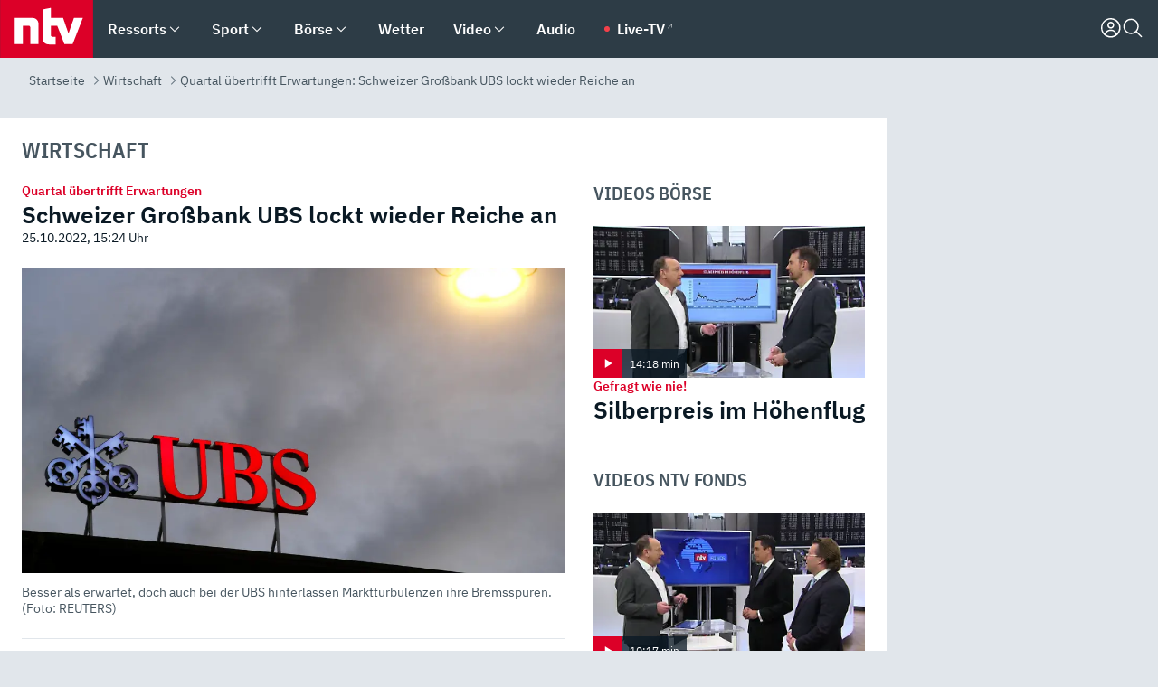

--- FILE ---
content_type: text/html; charset=utf-8
request_url: https://www.n-tv.de/wirtschaft/Schweizer-Grossbank-UBS-lockt-wieder-Reiche-an-article23673642.html
body_size: 157744
content:
<!DOCTYPE html><html lang="de"><head><meta charSet="utf-8" data-next-head=""/><meta name="viewport" content="width=device-width, initial-scale=1" data-next-head=""/><title data-next-head="">Quartal übertrifft Erwartungen: Schweizer Großbank UBS lockt wieder Reiche an - ntv.de</title><meta http-equiv="Content-Security-Policy" content="upgrade-insecure-requests" data-next-head=""/><meta name="author" content="n-tv NACHRICHTEN" data-next-head=""/><meta name="copyright" content="ntv Nachrichten" data-next-head=""/><meta name="description" content="Als erste europäische Großbank öffnet die Schweizer UBS ihre Bilanzbücher und überrascht mit soliden Quartalszahlen. Vor allem Reiche und Superreiche parken ihr Geld wieder vermehrt bei dem Institut, das auch von der Krise des Rivalen Credit Suisse profitiert." data-next-head=""/><meta name="keywords" content="Wirtschaft, Quartalszahlen, Investmentbanking, Banken, Schweiz, Credit Suisse, UBS" data-next-head=""/><meta name="apple-itunes-app" content="app-id=337056601, app-argument=https://www.n-tv.de/wirtschaft/Schweizer-Grossbank-UBS-lockt-wieder-Reiche-an-article23673642.html" data-next-head=""/><meta name="robots" content="index, follow, noodp, noarchive, max-snippet:-1, max-image-preview:large, max-video-preview:-1" data-next-head=""/><meta name="news_keywords" content="Wirtschaft, Quartalszahlen, Investmentbanking, Banken, Schweiz, Credit Suisse, UBS" data-next-head=""/><meta name="date" content="2022-10-25T15:24:48+02:00" data-next-head=""/><meta name="last-modified" content="2022-10-25T15:48:00+02:00" data-next-head=""/><meta property="article:hash" content="23673642" data-next-head=""/><meta property="ntv:kicker" content="Quartal übertrifft Erwartungen" data-next-head=""/><meta property="og:site_name" content="ntv.de" data-next-head=""/><meta property="og:type" content="article" data-next-head=""/><meta property="og:url" content="https://www.n-tv.de/wirtschaft/Schweizer-Grossbank-UBS-lockt-wieder-Reiche-an-article23673642.html" data-next-head=""/><meta property="og:title" content="Schweizer Großbank UBS lockt wieder Reiche an" data-next-head=""/><meta property="og:description" content="Als erste europäische Großbank öffnet die Schweizer UBS ihre Bilanzbücher und überrascht mit soliden Quartalszahlen. Vor allem Reiche und Superreiche parken ihr Geld wieder vermehrt bei dem Institut, das auch von der Krise des Rivalen Credit Suisse profitiert." data-next-head=""/><meta property="og:image" content="https://www.n-tv.de/img/2695963/1666710450/Img_16_9/1200/2022-10-25T044534Z-1972415578-RC238X94ULWC-RTRMADP-3-UBS-GROUP-RESULTS.jpg" data-next-head=""/><meta property="twitter:card" content="photo" data-next-head=""/><meta property="twitter:site" content="@ntvde" data-next-head=""/><meta property="twitter:title" content="Quartal übertrifft Erwartungen: Schweizer Großbank UBS lockt wieder Reiche an" data-next-head=""/><meta property="twitter:image" content="https://www.n-tv.de/img/2695963/1666710450/Img_16_9/1200/2022-10-25T044534Z-1972415578-RC238X94ULWC-RTRMADP-3-UBS-GROUP-RESULTS.jpg" data-next-head=""/><meta property="twitter:url" content="https://www.n-tv.de/wirtschaft/Schweizer-Grossbank-UBS-lockt-wieder-Reiche-an-article23673642.html" data-next-head=""/><meta property="fb:page_id" content="126049165307" data-next-head=""/><meta property="fb:pages" content="126049165307" data-next-head=""/><meta property="fb:pages" content="316889911843737" data-next-head=""/><meta property="fb:pages" content="562044130636828" data-next-head=""/><meta property="fb:pages" content="185547961302" data-next-head=""/><meta property="fb:pages" content="395222497292915" data-next-head=""/><meta property="fb:pages" content="1523181867965006" data-next-head=""/><meta property="fb:pages" content="1043228319087008" data-next-head=""/><meta property="fb:pages" content="741781229203281" data-next-head=""/><meta property="fb:pages" content="407682426071619" data-next-head=""/><meta property="fb:pages" content="780034435493567" data-next-head=""/><meta property="fb:pages" content="643254482528275" data-next-head=""/><meta property="fb:pages" content="1837260013270512" data-next-head=""/><meta property="fb:pages" content="368231650215080" data-next-head=""/><meta property="fb:pages" content="120920144621255" data-next-head=""/><meta property="fb:pages" content="1413412578758102" data-next-head=""/><meta name="google-site-verification" content="txr0UkB7uF5BxzK_kM9zfhlh5vLdmFekG7LJ_BKwDfk" data-next-head=""/><meta name="pocket-site-verification" content="d8cc89af247ee1dabcbbd091d848a1" data-next-head=""/><meta name="p:domain_verify" content="29ffec94ca07d208e323392915ace209" data-next-head=""/><meta name="msvalidate.01" content="38C91D064B7E276791191C393B93EB23" data-next-head=""/><link rel="canonical" href="https://www.n-tv.de/wirtschaft/Schweizer-Grossbank-UBS-lockt-wieder-Reiche-an-article23673642.html" data-next-head=""/><link rel="alternate" type="application/rss+xml" href="https://www.n-tv.de/wirtschaft/rss" data-next-head=""/><link rel="alternate" href="android-app://de.lineas.lit.ntv.android/http/apps.n-tv.de/23673642?service=mobile" data-next-head=""/><link rel="shortcut icon" href="/favicon.ico" data-next-head=""/><link rel="apple-touch-icon-precomposed" sizes="144x144" href="/apple-touch-icon-144x144-precomposed.png" data-next-head=""/><link rel="apple-touch-icon-precomposed" sizes="114x114" href="/apple-touch-icon-114x114-precomposed.png" data-next-head=""/><link rel="apple-touch-icon-precomposed" sizes="72x72" href="/apple-touch-icon-72x72-precomposed.png" data-next-head=""/><link rel="apple-touch-icon-precomposed" href="/apple-touch-icon-57x57-precomposed.png" data-next-head=""/><link rel="publisher" href="https://plus.google.com/118398504470807896139" data-next-head=""/><link rel="preload" href="/_next/static/media/fddff1087a1c2d83-s.p.woff2" as="font" type="font/woff2" crossorigin="anonymous" data-next-font="size-adjust"/><link rel="preload" href="/_next/static/media/eced63159c168414-s.p.woff2" as="font" type="font/woff2" crossorigin="anonymous" data-next-font="size-adjust"/><link rel="preload" href="/_next/static/media/a6cb01422af61021-s.p.woff2" as="font" type="font/woff2" crossorigin="anonymous" data-next-font="size-adjust"/><link rel="preload" href="/_next/static/media/d6b236d59080f586-s.p.woff2" as="font" type="font/woff2" crossorigin="anonymous" data-next-font="size-adjust"/><link rel="preload" href="/_next/static/media/1c626168cca93b06-s.p.woff2" as="font" type="font/woff2" crossorigin="anonymous" data-next-font="size-adjust"/><link rel="preload" href="/_next/static/css/619668a7c5632b45.css" as="style"/><link rel="preload" href="/_next/static/css/54b286e04d222c64.css" as="style"/><link rel="preload" href="/_next/static/css/bd6519a5e89b6484.css" as="style"/><link rel="preload" href="/_next/static/css/a1652869840550b3.css" as="style"/><link rel="preload" href="/_next/static/css/06b47e2e02df66d2.css" as="style"/><link rel="preload" href="/_next/static/css/7a1b97a1f388b369.css" as="style"/><link rel="preload" href="/_next/static/css/1a9139a0d535e481.css" as="style"/><link rel="preload" href="/_next/static/css/616a3bdb3deb1a06.css" as="style"/><link rel="preload" href="/_next/static/css/981b8c7b0066d8c4.css" as="style"/><link rel="preload" href="/_next/static/css/fde70659e752f6b5.css" as="style"/><link rel="preload" href="/_next/static/css/d84fa9443ecac233.css" as="style"/><link rel="preload" href="/_next/static/css/454a77cf01ef0f6c.css" as="style"/><link rel="preload" href="/_next/static/css/3f3bee892ed59df6.css" as="style"/><link rel="preload" href="/_next/static/css/5ee917f263ffea72.css" as="style"/><link rel="preload" href="/_next/static/css/89b8c6ec2b6dec53.css" as="style"/><link rel="preload" href="/_next/static/css/4916aaa5355407e8.css" as="style"/><script type="application/ld+json" data-next-head="">{"@context":"http://schema.org","publisher":{"@type":"Organization","name":"ntv NACHRICHTEN","logo":{"@type":"ImageObject","url":"/logo.svg"}},"@type":"NewsArticle","mainEntityOfPage":{"@type":"WebPage","url":"https://www.n-tv.de/wirtschaft/Schweizer-Grossbank-UBS-lockt-wieder-Reiche-an-article23673642.html"},"url":"https://www.n-tv.de/wirtschaft/Schweizer-Grossbank-UBS-lockt-wieder-Reiche-an-article23673642.html","headline":"Quartal übertrifft Erwartungen: Schweizer Großbank UBS lockt wieder Reiche an","description":"Als erste europäische Großbank öffnet die Schweizer UBS ihre Bilanzbücher und überrascht mit soliden Quartalszahlen. Vor allem Reiche und Superreiche parken ihr Geld wieder vermehrt bei dem Institut, das auch von der Krise des Rivalen Credit Suisse profitiert.","image":[{"@type":"ImageObject","url":"https://www.n-tv.de/img/2695963/1666710450/Img_16_9/1200/2022-10-25T044534Z-1972415578-RC238X94ULWC-RTRMADP-3-UBS-GROUP-RESULTS.webp","width":"1200","height":"676"},{"@type":"ImageObject","url":"https://www.n-tv.de/img/2695963/1666710450/Img_4_3/1200/2022-10-25T044534Z-1972415578-RC238X94ULWC-RTRMADP-3-UBS-GROUP-RESULTS.webp","width":"1200","height":"900"},{"@type":"ImageObject","url":"https://www.n-tv.de/img/2695963/1666710450/Img_1_1/1200/2022-10-25T044534Z-1972415578-RC238X94ULWC-RTRMADP-3-UBS-GROUP-RESULTS.webp","width":"1200","height":"1200"}],"datePublished":"2022-10-25T15:24:48+02:00","dateModified":"2022-10-25T15:48:00+02:00","author":{"@type":"Organization","name":"n-tv NACHRICHTEN","url":"https://www.n-tv.de"}}</script><script type="application/ld+json" data-next-head="">{"@context":"http://schema.org","@type":"BreadcrumbList","itemListElement":[{"item":{"name":"Startseite","@id":"https://www.n-tv.de/"},"@type":"ListItem","position":1},{"item":{"name":"Wirtschaft","@id":"https://www.n-tv.de/wirtschaft/"},"@type":"ListItem","position":2},{"item":{"name":"Quartal übertrifft Erwartungen: Schweizer Großbank UBS lockt wieder Reiche an","@id":"https://www.n-tv.de/wirtschaft/Schweizer-Grossbank-UBS-lockt-wieder-Reiche-an-article23673642.html"},"@type":"ListItem","position":3}]}</script><script id="iab-stub" data-nscript="beforeInteractive">
				// IAB stub
 				!function () { var e = function () { var e, t = "__tcfapiLocator", a = [], n = window; for (; n;) { try { if (n.frames[t]) { e = n; break } } catch (e) { } if (n === window.top) break; n = n.parent } e || (!function e() { var a = n.document, r = !!n.frames[t]; if (!r) if (a.body) { var i = a.createElement("iframe"); i.style.cssText = "display:none", i.name = t, a.body.appendChild(i) } else setTimeout(e, 5); return !r }(), n.__tcfapi = function () { for (var e, t = arguments.length, n = new Array(t), r = 0; r < t; r++)n[r] = arguments[r]; if (!n.length) return a; if ("setGdprApplies" === n[0]) n.length > 3 && 2 === parseInt(n[1], 10) && "boolean" == typeof n[3] && (e = n[3], "function" == typeof n[2] && n[2]("set", !0)); else if ("ping" === n[0]) { var i = { gdprApplies: e, cmpLoaded: !1, cmpStatus: "stub" }; "function" == typeof n[2] && n[2](i) } else a.push(n) }, n.addEventListener("message", (function (e) { var t = "string" == typeof e.data, a = {}; try { a = t ? JSON.parse(e.data) : e.data } catch (e) { } var n = a.__tcfapiCall; n && window.__tcfapi(n.command, n.version, (function (a, r) { var i = { __tcfapiReturn: { returnValue: a, success: r, callId: n.callId } }; t && (i = JSON.stringify(i)), e.source.postMessage(i, "*") }), n.parameter) }), !1)) }; "undefined" != typeof module ? module.exports = e : e() }();
        window._sp_queue = [];
			</script><link rel="stylesheet" href="/_next/static/css/619668a7c5632b45.css" data-n-g=""/><link rel="stylesheet" href="/_next/static/css/54b286e04d222c64.css" data-n-p=""/><link rel="stylesheet" href="/_next/static/css/bd6519a5e89b6484.css"/><link rel="stylesheet" href="/_next/static/css/a1652869840550b3.css"/><link rel="stylesheet" href="/_next/static/css/06b47e2e02df66d2.css"/><link rel="stylesheet" href="/_next/static/css/7a1b97a1f388b369.css"/><link rel="stylesheet" href="/_next/static/css/1a9139a0d535e481.css"/><link rel="stylesheet" href="/_next/static/css/616a3bdb3deb1a06.css"/><link rel="stylesheet" href="/_next/static/css/981b8c7b0066d8c4.css"/><link rel="stylesheet" href="/_next/static/css/fde70659e752f6b5.css"/><link rel="stylesheet" href="/_next/static/css/d84fa9443ecac233.css"/><link rel="stylesheet" href="/_next/static/css/454a77cf01ef0f6c.css"/><link rel="stylesheet" href="/_next/static/css/3f3bee892ed59df6.css"/><link rel="stylesheet" href="/_next/static/css/5ee917f263ffea72.css"/><link rel="stylesheet" href="/_next/static/css/89b8c6ec2b6dec53.css"/><link rel="stylesheet" href="/_next/static/css/4916aaa5355407e8.css"/><noscript data-n-css=""></noscript><script defer="" noModule="" src="/_next/static/chunks/polyfills-42372ed130431b0a.js"></script><script id="webpush-lib" src="/webpush/webpush.js" defer="" data-nscript="beforeInteractive"></script><script id="iframeResizer" src="/iframeResizer.min.js" defer="" data-nscript="beforeInteractive"></script><script defer="" src="/_next/static/chunks/1229.024bf05f909c3e8c.js"></script><script defer="" src="/_next/static/chunks/544.09d7383b48abf164.js"></script><script defer="" src="/_next/static/chunks/7602.1a768611e82c58ea.js"></script><script defer="" src="/_next/static/chunks/6948.f00620bcc22244f2.js"></script><script defer="" src="/_next/static/chunks/5748.71948c8f23de309a.js"></script><script defer="" src="/_next/static/chunks/3470.044e5d32b7b88c48.js"></script><script defer="" src="/_next/static/chunks/4406.2cc47b02c70cbff9.js"></script><script defer="" src="/_next/static/chunks/1750.154405f0b5267664.js"></script><script defer="" src="/_next/static/chunks/1574.3c45e988f589dd53.js"></script><script defer="" src="/_next/static/chunks/6888.42bd9f83c8d2f8bb.js"></script><script defer="" src="/_next/static/chunks/6000.1a7f1eb6368a1f73.js"></script><script defer="" src="/_next/static/chunks/3049.7172bfee99f6c1be.js"></script><script defer="" src="/_next/static/chunks/8673.2433365aabfb08c3.js"></script><script defer="" src="/_next/static/chunks/6065.53a5590c6fea2eb5.js"></script><script defer="" src="/_next/static/chunks/6649.3f3c97c991cfc8c3.js"></script><script defer="" src="/_next/static/chunks/2069.334d97419f835894.js"></script><script defer="" src="/_next/static/chunks/508.6fe9e668b4cbaa10.js"></script><script defer="" src="/_next/static/chunks/1656.c9e5265be15720de.js"></script><script defer="" src="/_next/static/chunks/7084.b8cd8b689e73b35c.js"></script><script defer="" src="/_next/static/chunks/746.42775980ff3f6a0c.js"></script><script defer="" src="/_next/static/chunks/4915.fcaa57aebd8d4d9d.js"></script><script defer="" src="/_next/static/chunks/9088.f5ec57219e0d7e5f.js"></script><script defer="" src="/_next/static/chunks/8978.b4d0d38dec7a6895.js"></script><script defer="" src="/_next/static/chunks/7648.7151d5da6285f05e.js"></script><script defer="" src="/_next/static/chunks/2076.a5d6d8b4820fd66b.js"></script><script defer="" src="/_next/static/chunks/1642.5b55b0e87004c0a4.js"></script><script defer="" src="/_next/static/chunks/6416.07dedd90ff32fe40.js"></script><script defer="" src="/_next/static/chunks/4047.211f9d02a136f691.js"></script><script src="/_next/static/chunks/webpack-43c950e08af41bb8.js" defer=""></script><script src="/_next/static/chunks/framework-77dff60c8c44585c.js" defer=""></script><script src="/_next/static/chunks/main-c369251bbc331e0f.js" defer=""></script><script src="/_next/static/chunks/pages/_app-6c933ac0eba21233.js" defer=""></script><script src="/_next/static/chunks/6786-0e33c00cc0c1d462.js" defer=""></script><script src="/_next/static/chunks/pages/%5B%5B...all%5D%5D-70f3ae4a35449e35.js" defer=""></script><script src="/_next/static/XxjquTk1VDyAcFE4esgie/_buildManifest.js" defer=""></script><script src="/_next/static/XxjquTk1VDyAcFE4esgie/_ssgManifest.js" defer=""></script><style id="__jsx-668642668">:root{--ibm-plex-sans:'IBMPlexSans', 'IBMPlexSans Fallback';--ibm-plex-sans-condensed:'IBMPlexSansCondensed', 'IBMPlexSansCondensed Fallback'}html{font-family:'IBMPlexSans', 'IBMPlexSans Fallback'}</style></head><body><link rel="preload" as="image" href="https://www.n-tv.de/img/2695963/1666710450/Img_16_9/1024/2022-10-25T044534Z-1972415578-RC238X94ULWC-RTRMADP-3-UBS-GROUP-RESULTS.webp" fetchPriority="high"/><link rel="preload" as="image" href="/socialIcons/whatsapp.svg"/><link rel="preload" as="image" href="/socialIcons/google.svg"/><div id="__next"><header class="Header_header__MwWvM "><nav aria-label="Globale Navigation"><div class="Header_wrapper__PJAKW"><div class="Header_inner__PU1JS"><a href="/" class="Header_logo__V9h3K"><svg viewBox="0 0 1384 862" focusable="false" role="img" name="ntv Logo"><title>ntv</title><path id="TRAEGER_x5F_ROT" d="M0 0h1384v862H0z" style="clip-rule:evenodd;fill:rgb(220, 0, 40);fill-rule:evenodd"></path><g id="ntv_1_" transform="translate(-268.5,-109)"><g id="g3683"><path d="M747 375.3H486v390.1h122.2V492.8h83.3c17.1 0 25.9 8.4 25.9 26v246.6h122.2V468.1c0-54.9-37.7-92.8-92.6-92.8zm620.7-.2-81.2 233.4-81-233.4h-181.9V225.6l-122.2 24.2v425.3c0 58.9 36.6 95.6 95.8 95.6h99.5V656.3h-46.9c-15.7 0-26.1-5.8-26.1-27.2V492.9h95.3l106.4 272.9h122.7l152.3-390.7z" id="path3681" style="fill:rgb(255, 255, 255)"></path></g></g></svg></a><nav role="none" class="menu-desktop_header-menu__23xp2"><ul role="menu" aria-label="Hauptnavigation" class="menu-desktop_top__a3CQZ"><li class="menu-desktop_level0__YuC7o" tabindex="-1"><div class="menu-desktop_itemwrapper__8WzFL"><a tabindex="0" href="/ressorts/" target="_self" title="Ressorts" data-testid="menulink"><span class="Typography_text-default__P3otY Typography_weight-bold__uT6mq">Ressorts</span></a><button role="menuitem" aria-haspopup="menu" aria-expanded="false" aria-label="Untermenü für Ressorts" data-testid="menu-item-button"><svg viewBox="0 0 24 24" width="18" height="18" fill="currentColor" focusable="false" role="img" aria-hidden="true" data-testid="icon"><title></title><path d="M12.0004 17.9852L4.90039 10.8852L6.0004 9.78516L12.0004 15.7852L18.0004 9.78516L19.1004 10.8852L12.0004 17.9852Z"></path></svg></button></div><div class="menu-desktop_menu-ssr__HlR7r" aria-label="Ressorts Untermenü" role="menu"><ul><li><a href="/mediathek/bilderserien/" target="_self" title="Bilderserien">Bilderserien</a></li><li><a href="/politik/" target="_self" title="Politik">Politik</a><div aria-label="Politik Untermenü" role="menu"><ul><li><a href="/politik/" target="_self" title="Meldungen">Meldungen</a></li><li><a href="/politik/politik_kommentare/" target="_self" title="Kommentare">Kommentare</a></li><li><a href="/politik/politik_wieduwilts_woche/" target="_self" title="Wieduwilts Woche">Wieduwilts Woche</a></li></ul></div></li><li><a href="/wirtschaft/" target="_self" title="Wirtschaft">Wirtschaft</a><div aria-label="Wirtschaft Untermenü" role="menu"><ul><li><a href="/wirtschaft/" target="_self" title="Meldungen">Meldungen</a></li><li><a href="/wirtschaft/termine/" target="_self" title="Termine">Termine</a></li><li><a href="/wirtschaft/wirtschaft_startup/" target="_self" title="Startup">Startup</a></li></ul></div></li><li><a href="/boersenkurse/" target="_self" title="Börse">Börse</a><div aria-label="Börse Untermenü" role="menu"><ul><li><a href="/boersenkurse/Auf_einen_Blick/" target="_self" title="Auf einen Blick">Auf einen Blick</a></li><li><a href="/boersenkurse/aktien/" target="_self" title="Aktien &amp; Indizes">Aktien &amp; Indizes</a><div aria-label="Aktien &amp; Indizes Untermenü" role="menu"><ul><li><a href="/boersenkurse/indizes/dax-159096" target="_self" title="Dax">Dax</a></li><li><a href="/boersenkurse/indizes/tecdax-158375" target="_self" title="TecDax">TecDax</a></li><li><a href="/boersenkurse/indizes/mdax-159090" target="_self" title="MDax">MDax</a></li><li><a href="/boersenkurse/indizes/sdax-159191" target="_self" title="SDax">SDax</a></li><li><a href="/boersenkurse/indizes/gex-144687" target="_self" title="Gex">Gex</a></li><li><a href="/boersenkurse/indizes/hdax-159097" target="_self" title="HDax">HDax</a></li><li><a href="/boersenkurse/indizes/e-stoxx-50-159194" target="_self" title="EuroStoxx">EuroStoxx</a></li><li><a href="/boersenkurse/indizes/stoxx50-159196" target="_self" title="Stoxx50">Stoxx50</a></li><li><a href="/boersenkurse/indizes/infront-usa-industrial-9451139" target="_self" title="Dow Jones">Dow Jones</a></li><li><a href="/boersenkurse/indizes/nasdaq-100-149002" target="_self" title="Nasdaq">Nasdaq</a></li><li><a href="/boersenkurse/indizes/nikkei-148429" target="_self" title="Nikkei">Nikkei</a></li></ul></div></li><li><a href="/boersenkurse/devisen/" target="_self" title="Devisen">Devisen</a></li><li><a href="/boersenkurse/rohstoffe/" target="_self" title="Rohstoffe">Rohstoffe</a></li><li><a href="/boersenkurse/zertifikate/" target="_self" title="ntv Zertifikate">ntv Zertifikate</a></li><li><a href="/boersenkurse/fonds/" target="_self" title="ntv Fonds">ntv Fonds</a></li><li><a href="/boersenkurse/fonds_und_etf/" target="_self" title="Fonds &amp; ETF">Fonds &amp; ETF</a></li><li><a href="/boersenkurse/anleihen/" target="_self" title="Anleihen">Anleihen</a></li><li><a href="/boersenkurse/altersvorsorge/" target="_self" title="ntv Altersvorsorge">ntv Altersvorsorge</a></li><li><a href="/boersenkurse/Geldanlage-Check/" target="_self" title="ntv Geldanlage-Check">ntv Geldanlage-Check</a></li><li><a href="/wirtschaft/der_boersen_tag/" target="_self" title="Börsen-Tag - Archiv">Börsen-Tag - Archiv</a></li></ul></div></li><li><a href="/sport/" target="_self" title="Sport">Sport</a><div aria-label="Sport Untermenü" role="menu"><ul><li><a href="https://www.n-tv.de/sport/ergebnisse/heute-live" target="_self" title="Live-Kalender">Live-Kalender</a></li><li><a href="/sport/" target="_self" title="Meldungen">Meldungen</a></li><li><a href="/sport/fussball/" target="_self" title="Fußball">Fußball</a><div aria-label="Fußball Untermenü" role="menu"><ul><li><a href="/sport/fussball/fussball_kolumnen/" target="_self" title="Kolumnen">Kolumnen</a></li><li><a href="https://www.n-tv.de/sport/ergebnisse/fussball/bundesliga/spiele-und-ergebnisse/" target="_self" title="Bundesliga">Bundesliga</a></li><li><a href="https://www.n-tv.de/sport/ergebnisse/fussball/2-bundesliga/spiele-und-ergebnisse/" target="_self" title="2. Bundesliga">2. Bundesliga</a></li><li><a href="https://www.n-tv.de/sport/ergebnisse/fussball/3-liga/spiele-und-ergebnisse/" target="_self" title="3. Liga">3. Liga</a></li><li><a href="https://www.n-tv.de/sport/ergebnisse/fussball/dfb-pokal/spiele-und-ergebnisse/" target="_self" title="DFB-Pokal">DFB-Pokal</a></li><li><a href="https://www.n-tv.de/sport/ergebnisse/fussball/frauen-bundesliga/spiele-und-ergebnisse/" target="_self" title="Bundesliga der Frauen">Bundesliga der Frauen</a></li><li><a href="https://www.n-tv.de/sport/ergebnisse/fussball/uefa-champions-league/spiele-und-ergebnisse/" target="_self" title="Champions League">Champions League</a></li><li><a href="https://www.n-tv.de/sport/ergebnisse/fussball/uefa-europa-league/spiele-und-ergebnisse/" target="_self" title="Europa League">Europa League</a></li><li><a href="https://www.n-tv.de/sport/ergebnisse/fussball/co6395/europa-conference-league/spiele-und-ergebnisse/" target="_self" title="Europa Conference League">Europa Conference League</a></li><li><a href="https://www.n-tv.de/sport/ergebnisse/fussball/premier-league/spiele-und-ergebnisse/" target="_self" title="Premier League">Premier League</a></li><li><a href="https://www.n-tv.de/sport/ergebnisse/fussball/primera-division/spiele-und-ergebnisse/" target="_self" title="Primera Division">Primera Division</a></li><li><a href="https://www.n-tv.de/sport/ergebnisse/fussball/serie-a/spiele-und-ergebnisse/" target="_self" title="Serie A">Serie A</a></li><li><a href="https://www.n-tv.de/sport/ergebnisse/fussball/ligue-1/spiele-und-ergebnisse/" target="_self" title="Ligue 1">Ligue 1</a></li><li><a href="https://www.n-tv.de/sport/ergebnisse/fussball/nations-league-a/spiele-und-ergebnisse/" target="_self" title="Nations League">Nations League</a></li><li><a href="https://www.n-tv.de/sport/ergebnisse/fussball/wettbewerbe/" target="_self" title="Alle Wettbewerbe">Alle Wettbewerbe</a></li></ul></div></li><li><a href="https://www.n-tv.de/sport/ergebnisse/american-football/nfl/spiele-und-ergebnisse/" target="_self" title="NFL">NFL</a></li><li><a href="/sport/formel1/" target="_self" title="Motorsport">Motorsport</a></li><li><a href="https://www.n-tv.de/sport/ergebnisse/tennis/heute-live" target="_self" title="Tennis">Tennis</a></li><li><a href="https://www.n-tv.de/sport/ergebnisse/handball/" target="_self" title="Handball">Handball</a></li><li><a href="https://www.n-tv.de/sport/ergebnisse/basketball/wettbewerbe/" target="_self" title="Basketball">Basketball</a></li><li><a href="https://www.n-tv.de/sport/ergebnisse/eishockey/wettbewerbe/" target="_self" title="Eishockey">Eishockey</a></li><li><a href="/sport/mma/" target="_self" title="Mixed Martial Arts">Mixed Martial Arts</a></li><li><a href="/sport/der_sport_tag/" target="_self" title="Sport-Tag - Archiv">Sport-Tag - Archiv</a></li><li><a href="https://gutscheine.n-tv.de/" target="_self" title="Gutscheine">Gutscheine<span> Anzeige</span></a><div aria-label="Gutscheine Untermenü" role="menu"><ul><li><a href="https://gutscheine.n-tv.de/gutscheine/adidas-shop" target="_self" title="Adidas">Adidas</a></li><li><a href="https://gutscheine.n-tv.de/gutscheine/engelhorn" target="_self" title="Engelhorn">Engelhorn</a></li><li><a href="https://gutscheine.n-tv.de/gutscheine/vans" target="_self" title="Vans">Vans</a></li><li><a href="https://gutscheine.n-tv.de/gutscheine/sportscheck" target="_self" title="SportScheck">SportScheck</a></li><li><a href="https://gutscheine.n-tv.de/gutscheine/11teamsports" target="_self" title="11teamsports">11teamsports</a></li></ul></div></li></ul></div></li><li><a href="/panorama/" target="_self" title="Panorama">Panorama</a><div aria-label="Panorama Untermenü" role="menu"><ul><li><a href="/panorama/" target="_self" title="Meldungen">Meldungen</a></li></ul></div></li><li><a href="/leute/" target="_self" title="Unterhaltung">Unterhaltung</a><div aria-label="Unterhaltung Untermenü" role="menu"><ul><li><a href="/leute/" target="_self" title="Überblick">Überblick</a></li><li><a href="/leute/tv/" target="_self" title="TV">TV</a></li><li><a href="/leute/film/" target="_self" title="Filme und Serien">Filme und Serien</a></li><li><a href="/leute/musik/" target="_self" title="Musik">Musik</a></li><li><a href="/leute/buecher/" target="_self" title="Bücher">Bücher</a></li><li><a href="/leute/hoerbuecher/" target="_self" title="Hörbücher">Hörbücher</a></li><li><a href="/mediathek/bilderserien/unterhaltung/Schoenes-Wochenende-Cartoons-von-OL-article20772304.html" target="_self" title="Schönes Wochenende">Schönes Wochenende</a></li><li><a href="https://gutscheine.n-tv.de/" target="_blank" rel="noopener noreferrer noFollow" title="Gutscheine">Gutscheine<span> Anzeige</span></a><div aria-label="Gutscheine Untermenü" role="menu"><ul><li><a href="https://gutscheine.n-tv.de/gutscheine/amazon" target="_blank" rel="noopener noreferrer noFollow" title="Amazon">Amazon</a></li><li><a href="https://gutscheine.n-tv.de/gutscheine/thalia" target="_blank" rel="noopener noreferrer noFollow" title="Thalia">Thalia</a></li><li><a href="https://gutscheine.n-tv.de/gutscheine/buecher-de" target="_blank" rel="noopener noreferrer noFollow" title="buecher.de">buecher.de</a></li><li><a href="https://gutscheine.n-tv.de/gutscheine/saturn" target="_blank" rel="noopener noreferrer noFollow" title="Saturn">Saturn</a></li><li><a href="https://gutscheine.n-tv.de/gutscheine/mmoga" target="_blank" rel="noopener noreferrer noFollow" title="MMOGA">MMOGA</a></li></ul></div></li></ul></div></li><li><a href="/technik/" target="_self" title="Technik">Technik</a><div aria-label="Technik Untermenü" role="menu"><ul><li><a href="/technik/" target="_self" title="Meldungen">Meldungen</a></li><li><a href="https://www.n-tvspiele.de/" target="_self" rel="noFollow" title="Spiele">Spiele</a></li><li><a href="https://gutscheine.n-tv.de/" target="_blank" rel="noopener noreferrer noFollow" title="Gutscheine">Gutscheine<span> Anzeige</span></a><div aria-label="Gutscheine Untermenü" role="menu"><ul><li><a href="https://gutscheine.n-tv.de/gutscheine/notebooksbilliger" target="_blank" rel="noopener noreferrer noFollow" title="notebooksbilliger.de">notebooksbilliger.de</a></li><li><a href="https://gutscheine.n-tv.de/gutscheine/alternate" target="_blank" rel="noopener noreferrer noFollow" title="Alternate">Alternate</a></li><li><a href="https://gutscheine.n-tv.de/gutscheine/medion" target="_blank" rel="noopener noreferrer noFollow" title="MEDION">MEDION</a></li><li><a href="https://gutscheine.n-tv.de/gutscheine/dein-handyde" target="_blank" rel="noopener noreferrer noFollow" title="deinhandy.de">deinhandy.de</a></li><li><a href="https://gutscheine.n-tv.de/gutscheine/samsung" target="_blank" rel="noopener noreferrer noFollow" title="SAMSUNG">SAMSUNG</a></li></ul></div></li></ul></div></li><li><a href="/ratgeber/" target="_self" title="Ratgeber">Ratgeber</a><div aria-label="Ratgeber Untermenü" role="menu"><ul><li><a href="/ratgeber/" target="_self" title="Meldungen">Meldungen</a></li><li><a href="/ratgeber/ntv_Service/" target="_self" title="ntv Service">ntv Service</a></li><li><a href="/ratgeber/tests/" target="_self" title="Tests">Tests</a></li><li><a href="/ratgeber/vergleichsrechner/" target="_self" title="Vergleichsrechner">Vergleichsrechner</a></li><li><a href="https://www.n-tv.de/native/leben/Thema-Leben-article19986903.html?an=s:spezial_973714_ista_wtt-a:1-t:n" target="_blank" rel="noopener noreferrer noFollow" title="Smart Living">Smart Living</a></li></ul></div></li><li><a href="/produkt-check/" target="_self" title="Produkt-Check">Produkt-Check</a><div aria-label="Produkt-Check Untermenü" role="menu"><ul><li><a href="/produkt-check/kueche/" target="_self" title="Produkt-Check Küche">Produkt-Check Küche</a></li><li><a href="/produkt-check/technik/" target="_self" title="Produkt-Check Technik ">Produkt-Check Technik </a></li><li><a href="/produkt-check/sport-freizeit/" target="_self" title="Produkt-Check Sport &amp; Freizeit">Produkt-Check Sport &amp; Freizeit</a></li><li><a href="/produkt-check/beauty-gesundheit/" target="_self" title="Produkt-Check Beauty &amp; Gesundheit ">Produkt-Check Beauty &amp; Gesundheit </a></li><li><a href="/produkt-check/haushalt-garten/" target="_self" title="Produkt-Check Haushalt &amp; Garten">Produkt-Check Haushalt &amp; Garten</a></li></ul></div></li><li><a href="/wissen/" target="_self" title="Wissen">Wissen</a><div aria-label="Wissen Untermenü" role="menu"><ul><li><a href="/wissen/" target="_self" title="Meldungen">Meldungen</a></li><li><a href="/wissen/frageantwort/" target="_self" title="Frage &amp; Antwort">Frage &amp; Antwort</a></li><li><a href="/wissen/Fakten_und_Mythen/" target="_self" title="Fakten &amp; Mythen">Fakten &amp; Mythen</a></li><li><a href="/wissen/fundsache/" target="_self" title="Fundsache">Fundsache</a></li></ul></div></li><li><a href="/auto/" target="_self" title="Auto">Auto</a><div aria-label="Auto Untermenü" role="menu"><ul><li><a href="/auto/" target="_self" title="Meldungen">Meldungen</a></li><li><a href="/auto/auto_geschichte/" target="_self" title="Automobil-Geschichte">Automobil-Geschichte</a></li><li><a href="/auto/praxistest/" target="_self" title="Praxistest">Praxistest</a></li><li><a href="/auto/gebrauchte/" target="_self" title="Gebrauchte">Gebrauchte</a></li><li><a href="/auto/auto_funktioniert/" target="_self" title="Wie funktioniert ...?">Wie funktioniert ...?</a></li><li><a href="https://gutscheine.n-tv.de/" target="_blank" rel="noopener noreferrer noFollow" title="Gutscheine">Gutscheine<span> Anzeige</span></a><div aria-label="Gutscheine Untermenü" role="menu"><ul><li><a href="https://gutscheine.n-tv.de/gutscheine/kfzteile24" target="_blank" rel="noopener noreferrer noFollow" title="kfzteile24">kfzteile24</a></li><li><a href="https://gutscheine.n-tv.de/gutscheine/atu" target="_blank" rel="noopener noreferrer noFollow" title="A.T.U">A.T.U</a></li><li><a href="https://gutscheine.n-tv.de/gutscheine/reifendirekt" target="_blank" rel="noopener noreferrer noFollow" title="Reifendirekt">Reifendirekt</a></li><li><a href="https://gutscheine.n-tv.de/gutscheine/sixt" target="_blank" rel="noopener noreferrer noFollow" title="Sixt">Sixt</a></li><li><a href="https://gutscheine.n-tv.de/gutscheine/tirendo" target="_blank" rel="noopener noreferrer noFollow" title="Tirendo">Tirendo</a></li></ul></div></li><li><a href="https://autoleasing.n-tv.de/" target="_blank" rel="noopener noreferrer noFollow" title="Autoleasing">Autoleasing</a></li></ul></div></li><li><a href="/shopping-und-service/" target="_self" title="Shopping &amp; Service">Shopping &amp; Service</a><div aria-label="Shopping &amp; Service Untermenü" role="menu"><ul><li><a href="https://autoleasing.n-tv.de/" target="_self" title="Autoleasing">Autoleasing</a></li><li><a href="https://www.n-tv.de/broker-vergleich/" target="_self" title="Broker-Vergleich">Broker-Vergleich</a></li><li><a href="https://www.n-tv.de/casino-vergleich/" target="_self" title="Online Casino Vergleich">Online Casino Vergleich</a></li><li><a href="https://www.n-tv.de/sportwetten/" target="_self" title="Sportwetten">Sportwetten</a></li><li><a href="https://www.n-tv.de/energieeffizientes-wohnen/" target="_self" title="Energieeffizientes Wohnen">Energieeffizientes Wohnen</a></li><li><a href="https://gutscheine.n-tv.de/" target="_self" title="Gutscheine">Gutscheine<span> Anzeige</span></a></li><li><a href="https://www.n-tv.de/webtools-im-vergleich/" target="_self" title="Webtools im Vergleich">Webtools im Vergleich</a></li><li><a href="https://www.n-tv.de/online-sprachschule/" target="_self" title="Online Sprachschule">Online Sprachschule</a></li><li><a href="https://www.n-tv.de/vergleich/" target="_self" title="Produktvergleiche">Produktvergleiche</a></li><li><a href="https://unternehmen.n-tv.de/" target="_self" title="Unternehmen">Unternehmen<span> Anzeige</span></a></li><li><a href="https://www.n-tv.de/ratgeber/vergleichsrechner/" target="_self" title="Vergleichsrechner">Vergleichsrechner</a></li><li><a href="https://www.n-tv.de/kreditvergleich/" target="_self" title="Kreditvergleich">Kreditvergleich</a></li><li><a href="https://www.n-tv.de/wettanbieter-vergleich/" target="_self" title="Wettanbieter Vergleich">Wettanbieter Vergleich</a></li><li><a href="https://www.n-tv.de/geschaeftskonto-vergleich/" target="_blank" rel="noopener noreferrer" title="Geschäftskonto Vergleich">Geschäftskonto Vergleich</a></li></ul></div></li><li><a href="/infografik/" target="_self" title="Infografik">Infografik</a></li><li><a href="/regionales/" target="_self" title="Regionales">Regionales</a><div aria-label="Regionales Untermenü" role="menu"><ul><li><a href="/regionales/baden-wuerttemberg/" target="_self" title="Baden-Württemberg">Baden-Württemberg</a></li><li><a href="/regionales/bayern/" target="_self" title="Bayern">Bayern</a></li><li><a href="/regionales/berlin-und-brandenburg/" target="_self" title="Berlin &amp; Brandenburg">Berlin &amp; Brandenburg</a></li><li><a href="/regionales/hamburg-und-schleswig-holstein/" target="_self" title="Hamburg &amp; Schleswig-Holstein">Hamburg &amp; Schleswig-Holstein</a></li><li><a href="/regionales/hessen/" target="_self" title="Hessen">Hessen</a></li><li><a href="/regionales/mecklenburg-vorpommern/" target="_self" title="Mecklenburg-Vorpommern">Mecklenburg-Vorpommern</a></li><li><a href="/regionales/niedersachsen-und-bremen/" target="_self" title="Niedersachsen &amp; Bremen">Niedersachsen &amp; Bremen</a></li><li><a href="/regionales/nordrhein-westfalen/" target="_self" title="Nordrhein-Westfalen">Nordrhein-Westfalen</a></li><li><a href="/regionales/rheinland-pfalz-und-saarland/" target="_self" title="Rheinland-Pfalz &amp; Saarland">Rheinland-Pfalz &amp; Saarland</a></li><li><a href="/regionales/sachsen/" target="_self" title="Sachsen">Sachsen</a></li><li><a href="/regionales/sachsen-anhalt/" target="_self" title="Sachsen-Anhalt">Sachsen-Anhalt</a></li><li><a href="/regionales/thueringen/" target="_self" title="Thüringen">Thüringen</a></li></ul></div></li><li><a href="/der_tag/alle_tage/" target="_self" title="Alle Tage">Alle Tage</a><div aria-label="Alle Tage Untermenü" role="menu"><ul><li><a href="/der_tag/" target="_self" title="Der Tag - Archiv">Der Tag - Archiv</a></li><li><a href="/wirtschaft/der_boersen_tag/" target="_self" title="Der Börsen-Tag - Archiv">Der Börsen-Tag - Archiv</a></li><li><a href="/sport/der_sport_tag/" target="_self" title="Der Sport-Tag - Archiv">Der Sport-Tag - Archiv</a></li></ul></div></li><li><a href="https://lotto.n-tv.de/" target="_blank" rel="noopener noreferrer noFollow" title="Lotto spielen">Lotto spielen<span> Anzeige</span></a></li></ul></div></li><li class="menu-desktop_level0__YuC7o" tabindex="-1"><div class="menu-desktop_itemwrapper__8WzFL"><a tabindex="0" href="/sport/" target="_self" title="Sport" data-testid="menulink"><span class="Typography_text-default__P3otY Typography_weight-bold__uT6mq">Sport</span></a><button role="menuitem" aria-haspopup="menu" aria-expanded="false" aria-label="Untermenü für Sport" data-testid="menu-item-button"><svg viewBox="0 0 24 24" width="18" height="18" fill="currentColor" focusable="false" role="img" aria-hidden="true" data-testid="icon"><title></title><path d="M12.0004 17.9852L4.90039 10.8852L6.0004 9.78516L12.0004 15.7852L18.0004 9.78516L19.1004 10.8852L12.0004 17.9852Z"></path></svg></button></div><div class="menu-desktop_menu-ssr__HlR7r" aria-label="Sport Untermenü" role="menu"><ul><li><a href="https://www.n-tv.de/sport/ergebnisse/heute-live" target="_self" title="Live-Kalender">Live-Kalender</a></li><li><a href="/sport/" target="_self" title="Meldungen">Meldungen</a></li><li><a href="/sport/fussball/" target="_self" title="Fußball">Fußball</a><div aria-label="Fußball Untermenü" role="menu"><ul><li><a href="/sport/fussball/fussball_kolumnen/" target="_self" title="Kolumnen">Kolumnen</a><div aria-label="Kolumnen Untermenü" role="menu"><ul><li><a href="/sport/fussball/redelings_nachspielzeit/" target="_self" title="Redelings Nachspielzeit">Redelings Nachspielzeit</a></li></ul></div></li><li><a href="https://www.n-tv.de/sport/ergebnisse/fussball/bundesliga/spiele-und-ergebnisse/" target="_self" title="Bundesliga">Bundesliga</a></li><li><a href="https://www.n-tv.de/sport/ergebnisse/fussball/2-bundesliga/spiele-und-ergebnisse/" target="_self" title="2. Bundesliga">2. Bundesliga</a></li><li><a href="https://www.n-tv.de/sport/ergebnisse/fussball/3-liga/spiele-und-ergebnisse/" target="_self" title="3. Liga">3. Liga</a></li><li><a href="https://www.n-tv.de/sport/ergebnisse/fussball/dfb-pokal/spiele-und-ergebnisse/" target="_self" title="DFB-Pokal">DFB-Pokal</a></li><li><a href="https://www.n-tv.de/sport/ergebnisse/fussball/frauen-bundesliga/spiele-und-ergebnisse/" target="_self" title="Bundesliga der Frauen">Bundesliga der Frauen</a></li><li><a href="https://www.n-tv.de/sport/ergebnisse/fussball/uefa-champions-league/spiele-und-ergebnisse/" target="_self" title="Champions League">Champions League</a></li><li><a href="https://www.n-tv.de/sport/ergebnisse/fussball/uefa-europa-league/spiele-und-ergebnisse/" target="_self" title="Europa League">Europa League</a></li><li><a href="https://www.n-tv.de/sport/ergebnisse/fussball/co6395/europa-conference-league/spiele-und-ergebnisse/" target="_self" title="Europa Conference League">Europa Conference League</a></li><li><a href="https://www.n-tv.de/sport/ergebnisse/fussball/premier-league/spiele-und-ergebnisse/" target="_self" title="Premier League">Premier League</a></li><li><a href="https://www.n-tv.de/sport/ergebnisse/fussball/primera-division/spiele-und-ergebnisse/" target="_self" title="La Liga">La Liga</a></li><li><a href="https://www.n-tv.de/sport/ergebnisse/fussball/serie-a/spiele-und-ergebnisse/" target="_self" title="Serie A">Serie A</a></li><li><a href="https://www.n-tv.de/sport/ergebnisse/fussball/ligue-1/spiele-und-ergebnisse/" target="_self" title="Ligue 1">Ligue 1</a></li><li><a href="https://www.n-tv.de/sport/ergebnisse/fussball/nations-league-a/spiele-und-ergebnisse/" target="_self" title="Nations League">Nations League</a></li><li><a href="https://www.n-tv.de/sport/ergebnisse/fussball/wettbewerbe/" target="_self" title="Alle Wettbewerbe">Alle Wettbewerbe</a></li></ul></div></li><li><a href="https://www.n-tv.de/sport/ergebnisse/american-football/nfl/spiele-und-ergebnisse/" target="_self" title="NFL">NFL</a></li><li><a href="/sport/formel1/" target="_self" title="Motorsport">Motorsport</a><div aria-label="Motorsport Untermenü" role="menu"><ul><li><a href="https://www.n-tv.de/sport/ergebnisse/motorsport/formel-1/kalender/" target="_self" title="Formel 1: Ticker">Formel 1: Ticker</a></li><li><a href="/sport/Porsche_Carrera_Cup/" target="_self" title="Porsche Carrera Cup">Porsche Carrera Cup<span> Anzeige</span></a></li><li><a href="/sport/Deutsche_Rallye_Meisterschaft/" target="_self" title="Deutsche Rally Meisterschaft">Deutsche Rally Meisterschaft<span> Anzeige</span></a></li></ul></div></li><li><a href="https://www.n-tv.de/sport/ergebnisse/tennis/heute-live" target="_self" title="Tennis">Tennis</a></li><li><a href="https://www.n-tv.de/sport/ergebnisse/handball/" target="_self" title="Handball">Handball</a></li><li><a href="https://www.n-tv.de/sport/ergebnisse/basketball/wettbewerbe/" target="_self" title="Basketball">Basketball</a></li><li><a href="https://www.n-tv.de/sport/ergebnisse/eishockey/wettbewerbe/" target="_self" title="Eishockey">Eishockey</a></li><li><a href="/sport/mma/" target="_self" title="Mixed Martial Arts">Mixed Martial Arts</a></li><li><a href="/sport/der_sport_tag/" target="_self" title="Sport-Tag - Archiv">Sport-Tag - Archiv</a></li></ul></div></li><li class="menu-desktop_level0__YuC7o" tabindex="-1"><div class="menu-desktop_itemwrapper__8WzFL"><a tabindex="0" href="/boersenkurse/" target="_self" title="Börse" data-testid="menulink"><span class="Typography_text-default__P3otY Typography_weight-bold__uT6mq">Börse</span></a><button role="menuitem" aria-haspopup="menu" aria-expanded="false" aria-label="Untermenü für Börse" data-testid="menu-item-button"><svg viewBox="0 0 24 24" width="18" height="18" fill="currentColor" focusable="false" role="img" aria-hidden="true" data-testid="icon"><title></title><path d="M12.0004 17.9852L4.90039 10.8852L6.0004 9.78516L12.0004 15.7852L18.0004 9.78516L19.1004 10.8852L12.0004 17.9852Z"></path></svg></button></div><div class="menu-desktop_menu-ssr__HlR7r" aria-label="Börse Untermenü" role="menu"><ul><li><a href="/boersenkurse/Auf_einen_Blick/" target="_self" title="Auf einen Blick">Auf einen Blick</a></li><li><a href="/boersenkurse/aktien/" target="_self" title="Aktien und Indizes">Aktien und Indizes</a><div aria-label="Aktien und Indizes Untermenü" role="menu"><ul><li><a href="/boersenkurse/indizes/dax-159096" target="_self" title="Dax">Dax</a></li><li><a href="/boersenkurse/indizes/tecdax-158375" target="_self" title="TecDax">TecDax</a></li><li><a href="/boersenkurse/indizes/mdax-159090" target="_self" title="MDax">MDax</a></li><li><a href="/boersenkurse/indizes/sdax-159191" target="_self" title="SDax">SDax</a></li><li><a href="/boersenkurse/indizes/gex-144687" target="_self" title="Gex">Gex</a></li><li><a href="/boersenkurse/indizes/hdax-159097" target="_self" title="HDax">HDax</a></li><li><a href="/boersenkurse/indizes/e-stoxx-50-159194" target="_self" title="EuroStoxx">EuroStoxx</a></li><li><a href="/boersenkurse/indizes/stoxx50-159196" target="_self" title="Stoxx50">Stoxx50</a></li><li><a href="/boersenkurse/indizes/infront-usa-industrial-9451139" target="_self" title="Dow Jones">Dow Jones</a></li><li><a href="/boersenkurse/indizes/nasdaq-100-149002" target="_self" title="Nasdaq">Nasdaq</a></li><li><a href="/boersenkurse/indizes/nikkei-148429" target="_self" title="Nikkei">Nikkei</a></li></ul></div></li><li><a href="/boersenkurse/devisen/" target="_self" title="Devisen">Devisen</a></li><li><a href="/boersenkurse/rohstoffe/" target="_self" title="Rohstoffe">Rohstoffe</a></li><li><a href="/boersenkurse/zertifikate/" target="_self" title="ntv Zertifikate">ntv Zertifikate</a></li><li><a href="/boersenkurse/fonds/" target="_self" title="ntv Fonds">ntv Fonds</a></li><li><a href="/boersenkurse/fonds_und_etf/" target="_self" title="Fonds &amp; ETF">Fonds &amp; ETF</a></li><li><a href="/boersenkurse/anleihen/" target="_self" title="Anleihen">Anleihen</a></li><li><a href="/boersenkurse/Geldanlage-Check/" target="_self" title="ntv Geldanlage-Check">ntv Geldanlage-Check</a></li><li><a href="/wirtschaft/der_boersen_tag/" target="_self" title="Börsen-Tag - Archiv">Börsen-Tag - Archiv</a></li></ul></div></li><li class="menu-desktop_level0__YuC7o" tabindex="-1"><div class="menu-desktop_itemwrapper__8WzFL"><a tabindex="0" href="/wetter/" target="_self" title="Wetter" data-testid="menulink"><span class="Typography_text-default__P3otY Typography_weight-bold__uT6mq">Wetter</span></a></div></li><li class="menu-desktop_level0__YuC7o" tabindex="-1"><div class="menu-desktop_itemwrapper__8WzFL"><a tabindex="0" href="/mediathek/videos/" target="_self" title="Video" data-testid="menulink"><span class="Typography_text-default__P3otY Typography_weight-bold__uT6mq">Video</span></a><button role="menuitem" aria-haspopup="menu" aria-expanded="false" aria-label="Untermenü für Video" data-testid="menu-item-button"><svg viewBox="0 0 24 24" width="18" height="18" fill="currentColor" focusable="false" role="img" aria-hidden="true" data-testid="icon"><title></title><path d="M12.0004 17.9852L4.90039 10.8852L6.0004 9.78516L12.0004 15.7852L18.0004 9.78516L19.1004 10.8852L12.0004 17.9852Z"></path></svg></button></div><div class="menu-desktop_menu-ssr__HlR7r" aria-label="Video Untermenü" role="menu"><ul><li><a href="/mediathek/videos/" target="_self" title="Top Videos">Top Videos</a></li><li><a href="/mediathek/videos/politik/" target="_self" title="Politik">Politik</a></li><li><a href="/mediathek/videos/wirtschaft/" target="_self" title="Wirtschaft">Wirtschaft</a></li><li><a href="/mediathek/videos/boerse/" target="_self" title="Börse">Börse</a></li><li><a href="/mediathek/videos/sport/" target="_self" title="Sport">Sport</a></li><li><a href="/mediathek/videos/panorama/" target="_self" title="Panorama">Panorama</a></li><li><a href="/mediathek/videos/unterhaltung/" target="_self" title="Unterhaltung">Unterhaltung</a></li><li><a href="/mediathek/videos/technik/" target="_self" title="Technik">Technik</a></li><li><a href="/mediathek/videos/ratgeber/" target="_self" title="Ratgeber">Ratgeber</a></li><li><a href="/mediathek/videos/wissen/" target="_self" title="Wissen">Wissen</a></li><li><a href="/mediathek/videos/auto/" target="_self" title="Auto">Auto</a></li><li><a href="/mediathek/videos/Dokumentationen/" target="_self" title="Dokumentationen">Dokumentationen</a></li></ul></div></li><li class="menu-desktop_level0__YuC7o" tabindex="-1"><div class="menu-desktop_itemwrapper__8WzFL"><a tabindex="0" href="/mediathek/audio/" target="_self" title="Audio" data-testid="menulink"><span class="Typography_text-default__P3otY Typography_weight-bold__uT6mq">Audio</span></a></div></li><li class="menu-desktop_level0__YuC7o menu-desktop_live__wsZ7i" tabindex="-1"><div class="menu-desktop_itemwrapper__8WzFL"><a tabindex="0" href="https://www.n-tv.de/mediathek/livestream/24-Stunden-ntv-Livestream-article9511936.html" target="_self" title="Live-TV" class="MenuLink_link__wNuth"><span class="Typography_text-default__P3otY Typography_weight-bold__uT6mq">Live-TV</span><svg viewBox="0 0 24 24" width="24" height="24" fill="currentColor" focusable="false" role="img" aria-hidden="true" data-testid="icon"><title></title><path d="M4.295 1.25v1.523h11.856L1.25 17.674l1.076 1.076L17.227 3.849v11.856h1.523V1.25z"></path></svg></a></div></li></ul><div class="menu-desktop_menu-ssr__HlR7r"><span><a href="/thema/" title="Aktuelle Themen">Aktuelle Themen:</a> </span><a href="https://www.n-tv.de/thema/donald-trump" title="Donald Trump">Donald Trump</a><a href="https://www.n-tv.de/thema/iran" title="Iran">Iran</a><a href="https://www.n-tv.de/thema/groenland" title="Grönland">Grönland</a><a href="https://www.n-tv.de/thema/angriff-auf-die-ukraine" title="Krieg in der Ukraine">Krieg in der Ukraine</a></div><div class="menu-desktop_icons__RqeKG"><a href="/mediathek/tv/" class="menu-desktop_live__wsZ7i"><span class="Typography_text-default__P3otY Typography_weight-bold__uT6mq">Live-TV</span></a><button title="Anmelden"><svg viewBox="0 0 24 24" width="24" height="24" fill="currentColor" focusable="false" role="img" data-testid="icon"><title>Anmelden</title><path d="M1 11.8C1 5.8 5.8 1 11.8 1C17.7 1 22.6 5.8 22.6 11.8C22.6 17.8 17.8 22.6 11.8 22.6C5.8 22.6 1 17.8 1 11.8ZM11.8 15.2C7.4 15.2 6.9 18.3 6.8 19.5C8.2 20.5 10 21 11.8 21C13.6 21 15.4 20.4 16.8 19.5C16.7 18.2 16.2 15.2 11.8 15.2ZM11.7 13.7C15.8 13.7 17.6 16 18.1 18.4C19.9 16.8 21 14.4 21 11.8C21 6.6 16.7 2.5 11.6 2.5C6.5 2.5 2.4 6.6 2.4 11.7C2.4 14.3 3.5 16.7 5.3 18.4C5.8 16 7.6 13.7 11.7 13.7ZM8 8.8C8 6.7 9.7 5 11.8 5C13.8 5 15.6 6.7 15.6 8.8C15.6 10.9 13.9 12.6 11.8 12.6C9.7 12.6 8 10.9 8 8.8ZM9.6 8.8C9.6 10 10.6 11 11.8 11C13 11 14 10 14 8.8C14 7.6 13 6.6 11.8 6.6C10.6 6.6 9.6 7.6 9.6 8.8Z"></path></svg></button><button aria-label="Suche" tabindex="0"><svg viewBox="0 0 24 24" width="24" height="24" fill="currentColor" focusable="false" role="img" data-testid="icon"><title>Suche</title><path d="M22.5002 21.4996L16.7002 15.6996C17.9002 14.1996 18.7002 12.2996 18.7002 10.1996C18.7002 5.49961 14.9002 1.59961 10.2002 1.59961C5.5002 1.59961 1.7002 5.39961 1.7002 10.1996C1.7002 14.8996 5.5002 18.6996 10.2002 18.6996C12.3002 18.6996 14.2002 17.8996 15.7002 16.6996L21.5002 22.4996L22.5002 21.4996ZM3.2002 10.1996C3.2002 6.29961 6.4002 3.09961 10.2002 3.09961C14.0002 3.09961 17.2002 6.29961 17.2002 10.1996C17.2002 14.0996 14.0002 17.1996 10.2002 17.1996C6.4002 17.1996 3.2002 14.0996 3.2002 10.1996Z"></path></svg></button><button class="menu-desktop_menu__ZqRM6" aria-label="Menü"><svg viewBox="0 0 24 24" width="24" height="24" fill="currentColor" focusable="false" role="img" data-testid="icon"><title>Menü</title><path d="M22.7002 5.2998H1.2002V6.7998H22.7002V5.2998ZM22.7002 17.2998H1.2002V18.7998H22.7002V17.2998ZM1.2002 11.2998H22.7002V12.7998H1.2002V11.2998Z"></path></svg></button></div></nav></div></div></nav></header><nav class="widget-breadcrumb-default_breadcrumb__3yAlD"><span class="Typography_text-s__wu_cm Typography_weight-normal__pqUbH Typography_color-darkgrey__sZEnP"><a href="https://www.n-tv.de/">Startseite</a></span><span class="Typography_text-s__wu_cm Typography_weight-normal__pqUbH Typography_color-darkgrey__sZEnP"><a href="https://www.n-tv.de/wirtschaft/">Wirtschaft</a></span><h1 class="Typography_text-s__wu_cm Typography_weight-normal__pqUbH Typography_color-darkgrey__sZEnP">Quartal übertrifft Erwartungen: Schweizer Großbank UBS lockt wieder Reiche an</h1></nav><div class="Ada_wrapper__oSS_a Ada_superbanner-wallpaper__cwWI5"><div class="gujAd" id="superbanner_1"></div><div class="gujAd" id="wallpaper_1"></div></div><div class="pages_container__6T2oZ"><div><div class="Ada_wrapper__oSS_a Ada_skyscraper-2__AYpMw"><div class="gujAd" id="skyscraper_2"></div></div></div><main class="pages_main__VOCVA"><div class="Ada_wrapper__oSS_a Ada_mobile__cUF_q Ada_mobile-1__fXAyv"><div class="gujAd" id="mobile_1"></div></div><article class="article-index_article__eW6Sw"><div class="Title_title__MZ67h" title="Wirtschaft"><span class="Typography_text-xxl__3lfBu Typography_weight-bold__uT6mq Typography_color-darkgrey__sZEnP">Wirtschaft</span></div><div class="group-grid-wrapper_wrapper__zwlUo group-grid-wrapper_article-cols__UpRTw"><div class="group-grid-article_article___ZsfO"><div class="wrapper-article"><div class="article-detail-head_head__EWZfF"><div class="article-detail-head_wrapper__x2bgp"><h2 class="article-detail-head_headlines__wHL5h"><span class="Typography_text-s__wu_cm Typography_weight-bold__uT6mq Typography_color-red__TcVLo">Quartal übertrifft Erwartungen</span><span class="Typography_text-xxxl__FMHtv Typography_weight-bold__uT6mq article-detail-head_headline__LjYky">Schweizer Großbank UBS lockt wieder Reiche an</span></h2><div class="article-detail-head_infos__SyRrW"><div class="article-detail-head_info-wrapper___m8Od"><span class="Typography_text-s__wu_cm Typography_weight-normal__pqUbH">25.10.2022, 15:24<!-- --> Uhr<!-- --> </span></div></div></div></div><figure class="widget-picture-inline_picture__YPP_L" role="button" tabindex="0"><img class="Image_img__fQCi0 Image_Img_16_9__4BLfH widget-picture-inline_maximizable__t_E7h" loading="eager" fetchPriority="high" src="https://www.n-tv.de/img/2695963/1666710450/Img_16_9/1024/2022-10-25T044534Z-1972415578-RC238X94ULWC-RTRMADP-3-UBS-GROUP-RESULTS.webp" alt="2022-10-25T044534Z-1972415578-RC238X94ULWC-RTRMADP-3-UBS-GROUP-RESULTS"/><figcaption class="Typography_text-s__wu_cm Typography_weight-normal__pqUbH Typography_color-darkgrey__sZEnP">Besser als erwartet, doch auch bei der UBS hinterlassen Marktturbulenzen ihre Bremsspuren. <!-- -->(Foto: REUTERS)</figcaption></figure><div class="social-share_social-share__AIZAa"><div class="ArticleShare_share__tS1mE"><div class="ArticleShare_share-items___DaDy"><div class="ShareElements_elements__InC3o"><a href="https://www.facebook.com/share.php?u=https://www.n-tv.de/wirtschaft/Schweizer-Grossbank-UBS-lockt-wieder-Reiche-an-article23673642.html" title="Facebook" target="_blank"><svg class="ShareElements_icon__yvCyW" viewBox="0 0 24 24" width="24" height="24" fill="currentColor" focusable="false" role="img" aria-hidden="true" data-testid="icon"><title></title><path d="M14.4002 22.7998H9.0002V14.3998H5.7002V9.1998H9.0002V6.8998C9.0002 6.6998 9.0002 4.5998 10.6002 2.9998C11.7002 1.8998 13.3002 1.2998 15.3002 1.2998C16.1002 1.2998 16.9002 1.3998 17.7002 1.4998L18.3002 1.59981V6.3998H16.1002C15.6002 6.3998 14.9002 6.49981 14.7002 6.59981H14.6002C14.4002 6.79981 14.4002 6.7998 14.4002 6.8998V9.1998H18.2002L17.6002 14.3998H14.3002V22.7998H14.4002ZM10.5002 21.2998H12.9002V12.8998H16.3002L16.5002 10.6998H12.8002V6.8998C12.8002 6.0998 13.3002 5.5998 13.6002 5.3998L13.7002 5.2998C14.0002 4.9998 14.8002 4.7998 16.0002 4.7998H16.8002V2.7998C16.3002 2.6998 15.7002 2.6998 15.2002 2.6998C13.6002 2.6998 12.4002 3.0998 11.6002 3.8998C10.4002 5.0998 10.5002 6.6998 10.5002 6.6998V10.4998H7.2002V12.6998H10.5002V21.2998Z"></path></svg><span class="Typography_text-default__P3otY Typography_weight-normal__pqUbH">Facebook</span></a><a href="https://twitter.com/share?url=https://www.n-tv.de/wirtschaft/Schweizer-Grossbank-UBS-lockt-wieder-Reiche-an-article23673642.html" title="X" target="_blank"><svg class="ShareElements_icon__yvCyW" viewBox="0 0 24 24" width="24" height="24" fill="currentColor" focusable="false" role="img" aria-hidden="true" data-testid="icon"><title></title><path fill-rule="evenodd" d="M2.83089 1H0.999332L2.05034 2.5L9.48456 13.1101L0.878418 23.0001H2.86062L10.3687 14.372L16.4141 23H21.0469H22.8784L21.8274 21.5L13.9496 10.2568L22.0048 1H20.0226L13.0655 8.99497L7.46361 1H2.83089ZM12.9334 11.4205L6.68305 2.5H3.8819L17.1947 21.5H19.9958L12.935 11.4228L12.9334 11.4246V11.4205Z"></path></svg><span class="Typography_text-default__P3otY Typography_weight-normal__pqUbH">X</span></a><a href="https://wa.me/?text=Schweizer%20Gro%C3%9Fbank%20UBS%20lockt%20wieder%20Reiche%20an%20https%3A%2F%2Fwww.n-tv.de%2Fwirtschaft%2FSchweizer-Grossbank-UBS-lockt-wieder-Reiche-an-article23673642.html" title="WhatsApp" target="_blank" class="ShareElements_whatsapp__TDmo0"><svg class="ShareElements_icon__yvCyW" viewBox="0 0 24 24" width="24" height="24" fill="currentColor" focusable="false" role="img" aria-hidden="true" data-testid="icon"><title></title><path d="M12.627 0.260742C18.6886 0.260968 23.7393 5.19768 23.7393 11.374C23.7392 17.4357 18.8032 22.4871 12.627 22.4873C10.6437 22.4873 8.73568 21.9984 7.09961 21.0029L0.754883 23.2041L3.09766 17.0859C2.10835 15.3915 1.51369 13.4844 1.51367 11.374C1.51367 5.30702 6.55995 0.260742 12.627 0.260742ZM12.627 1.82617C7.42439 1.82617 3.0791 6.17146 3.0791 11.374C3.07912 13.296 3.65308 15.0323 4.62891 16.5938L4.83594 16.9248L3.41992 20.6221L7.31152 19.2725L7.63477 19.4883C9.0575 20.4367 10.7814 20.9219 12.627 20.9219C17.9285 20.9216 22.1747 16.5815 22.1748 11.374C22.1748 6.07239 17.8345 1.8264 12.627 1.82617ZM10.0889 5.12793C10.639 5.56802 11.1109 6.01141 11.4775 6.40625C11.8211 6.77622 12.1111 7.14536 12.2695 7.45117C12.6372 8.09598 12.3619 8.77698 12.1318 9.17969C11.937 9.5206 11.6656 9.85825 11.3818 10.166C11.4497 10.2501 11.5353 10.3509 11.6367 10.4668C11.8977 10.7651 12.2505 11.1441 12.6572 11.5508C13.1912 12.0848 13.7982 12.4308 14.2529 12.6367C14.5343 12.4105 14.8083 12.2147 15.0645 12.0664C15.3362 11.9091 15.696 11.7393 16.0693 11.7393H16.166L16.7061 11.874L16.7344 11.8838C16.964 11.9604 17.181 12.1273 17.3193 12.2402C17.4879 12.3779 17.6747 12.5507 17.8623 12.7383C18.2377 13.1137 18.6537 13.5852 18.9912 14.0352L19.1475 14.2432V14.5039C19.1475 14.9331 18.9578 15.3348 18.7559 15.6436C18.5424 15.97 18.2554 16.2854 17.9355 16.5596C17.3214 17.086 16.4405 17.5829 15.5479 17.583C15.5029 17.583 15.4558 17.5828 15.4082 17.583C14.8095 17.5853 14.0011 17.5878 13.0244 17.2529C11.9701 16.8914 10.7758 16.1615 9.35938 14.7451C7.94766 13.3334 7.21469 12.166 6.85156 11.1221C6.5156 10.156 6.51915 9.34526 6.52148 8.70801C6.52167 8.65641 6.52148 8.60595 6.52148 8.55664C6.52148 7.66388 7.01848 6.78313 7.54492 6.16895C7.8191 5.84909 8.13442 5.56213 8.46094 5.34863C8.76969 5.14677 9.17045 4.9561 9.59961 4.95605H9.87402L10.0889 5.12793ZM9.31738 6.6582C9.1353 6.77726 8.92871 6.95967 8.7334 7.1875C8.32071 7.66896 8.08691 8.19723 8.08691 8.55664C8.08691 8.60156 8.08699 8.64627 8.08691 8.69043C8.08576 9.33239 8.08426 9.90166 8.33008 10.6084C8.59305 11.3643 9.16481 12.3366 10.4658 13.6377C11.7624 14.9342 12.7605 15.5079 13.5322 15.7725C14.253 16.0195 14.826 16.0188 15.4219 16.0176C15.4636 16.0175 15.5059 16.0176 15.5479 16.0176C15.9073 16.0175 16.4356 15.7837 16.917 15.3711C17.1448 15.1758 17.3272 14.9692 17.4463 14.7871C17.472 14.7478 17.4928 14.7118 17.5098 14.6807C17.2697 14.3862 17.0014 14.0913 16.7549 13.8447C16.5905 13.6803 16.4441 13.546 16.3291 13.4521C16.271 13.4048 16.2335 13.3777 16.2139 13.3643L16.0439 13.3223C16.0049 13.3381 15.941 13.3674 15.8486 13.4209C15.6591 13.5306 15.419 13.7021 15.1367 13.9355L14.5547 14.5176L13.8691 14.1748C13.2872 13.9387 12.3668 13.4742 11.5508 12.6582C11.1229 12.2303 10.7458 11.8258 10.459 11.498C10.316 11.3346 10.1911 11.1858 10.0928 11.0596C10.0363 10.9872 9.97184 10.9014 9.91602 10.8145L9.22363 10.1221L9.98535 9.35938C10.3346 9.01014 10.6157 8.67759 10.7725 8.40332C10.8446 8.27711 10.8697 8.20267 10.8779 8.16699C10.8195 8.05564 10.6472 7.81212 10.3311 7.47168C10.0855 7.2072 9.77487 6.9077 9.41309 6.59961C9.38439 6.61554 9.35265 6.63515 9.31738 6.6582Z" fill="#0A1923"></path></svg><span class="Typography_text-default__P3otY Typography_weight-normal__pqUbH">WhatsApp</span></a><button title="Mail"><svg class="ShareElements_icon__yvCyW" viewBox="0 0 24 24" width="24" height="24" fill="currentColor" focusable="false" role="img" aria-hidden="true" data-testid="icon"><title></title><path d="M1.2002 4.2002V19.7002H22.7002V4.2002H1.2002ZM19.2002 5.8002L12.0002 12.9002L4.8002 5.8002H19.2002ZM2.8002 18.2002V5.8002L12.0002 15.0002L21.2002 5.8002V18.2002H2.8002Z"></path></svg><span class="Typography_text-default__P3otY Typography_weight-normal__pqUbH">E-Mail</span></button><button title="Link kopieren"><svg class="ShareElements_icon__yvCyW" viewBox="0 0 24 24" width="24" height="24" fill="currentColor" focusable="false" role="img" aria-hidden="true" data-testid="icon"><title></title><path d="M13.0004 3.04453C15.3004 0.844531 18.9004 0.844531 21.1004 3.04453C23.3004 5.24453 23.3004 8.84452 21.1004 11.0445L17.7004 14.4445C17.1004 15.0445 16.4004 15.4445 15.6004 15.7445C14.9004 15.9445 14.1004 16.0445 13.4004 16.0445C12.7004 16.0445 12.0004 15.9445 11.4004 15.6445C10.7004 15.3445 10.1004 14.9445 9.6004 14.4445C9.4004 14.2445 9.10039 13.8445 8.90039 13.5445L10.2004 12.2445C10.4004 12.6445 10.6004 12.9445 10.9004 13.2445C11.3004 13.6445 11.8004 13.9445 12.3004 14.1445C12.9004 14.3445 13.5004 14.4445 14.1004 14.3445C14.7004 14.2445 15.4004 14.0445 15.9004 13.6445C16.1004 13.5445 16.3004 13.3445 16.4004 13.2445L17.5004 12.1445L19.8004 9.84453C21.3004 8.34453 21.3004 5.84453 19.8004 4.34453C18.3004 2.84453 15.8004 2.84453 14.3004 4.34453L12.0004 6.64453C11.2004 6.44453 10.4004 6.34453 9.6004 6.44453L13.0004 3.04453ZM4.20002 20.0447C5.70002 21.5447 8.20002 21.5447 9.70002 20.0447L12 17.8447C12.8 18.0447 13.6 18.1447 14.4 18.0447L11 21.4447C8.70001 23.6447 5.1 23.6447 2.9 21.4447C0.7 19.1447 0.7 15.5447 2.9 13.3447L6.29999 9.94473C6.89999 9.34473 7.6 8.94473 8.4 8.64473C9.1 8.44473 9.90001 8.34473 10.6 8.34473C11.3 8.34473 12 8.44474 12.6 8.74474C13.3 9.04474 13.9 9.44473 14.4 9.94473C14.6 10.1447 14.9 10.5447 15.1 10.8447L13.8 12.1447C13.6 11.7447 13.4 11.4447 13.1 11.1447C12.7 10.7447 12.2 10.4447 11.7 10.2447C11.1 10.0447 10.5 9.94472 9.9 10.0447C9.3 10.1447 8.60001 10.3447 8.10001 10.7447C7.90001 10.8447 7.70001 11.0447 7.60001 11.1447L6.50001 12.2447L4.20002 14.5447C2.70002 16.0447 2.70002 18.5447 4.20002 20.0447Z"></path></svg><span class="Typography_text-default__P3otY Typography_weight-normal__pqUbH">Link kopieren</span></button><button title="Drucken"><svg class="ShareElements_icon__yvCyW" viewBox="0 0 24 24" width="24" height="24" fill="currentColor" focusable="false" role="img" aria-hidden="true" data-testid="icon"><title></title><path d="M17.7998 6.2998H22.7998V19.7998H17.7998V22.7998H6.2998V19.7998H1.2998V6.2998H6.2998V1.2998H17.7998V6.2998ZM16.2998 2.7998H7.7998V6.2998H16.2998V2.7998ZM7.69983 21.2998H16.1998V14.7998H7.69983V21.2998ZM17.6998 18.2998H21.1998V7.7998H17.6998H6.19983H2.69983V18.2998H6.19983V13.2998H17.6998V18.2998ZM17.2002 10.6004C17.2002 11.2004 17.7002 11.8004 18.4002 11.8004C19.1002 11.8004 19.6002 11.2004 19.6002 10.6004C19.6002 10.0004 19.0002 9.40039 18.4002 9.40039C17.8002 9.40039 17.2002 10.0004 17.2002 10.6004ZM18.2002 10.5004C18.2002 10.4004 18.3002 10.3004 18.4002 10.3004C18.5002 10.3004 18.7002 10.4004 18.7002 10.5004C18.7002 10.8004 18.2002 10.8004 18.2002 10.5004ZM14.3996 18.7002H9.59961V19.7002H14.3996V18.7002ZM9.59961 16.2998H14.3996V17.2998H9.59961V16.2998Z"></path></svg><span class="Typography_text-default__P3otY Typography_weight-normal__pqUbH">Artikel drucken</span></button></div></div><button class="ArticleShare_mobile__wWCgK"><svg viewBox="0 0 24 24" width="24" height="24" fill="currentColor" focusable="false" role="img" aria-hidden="true" data-testid="icon"><title></title><path fill-rule="evenodd" clip-rule="evenodd" d="M12.0002 2.4375L17.3002 7.6375L16.3002 8.6375L12.8002 5.2375V17.7375H11.2002V5.2375L7.7002 8.6375L6.7002 7.6375L12.0002 2.4375ZM4.2002 10.2373V23.7373H19.8002V10.2373H16.0002V11.7373H18.2002V22.2373H5.80017V11.7373H8.00018V10.2373H4.2002Z"></path></svg><span class="Typography_text-s__wu_cm Typography_weight-normal__pqUbH">Teilen</span></button><div class="ArticleShare_follow__aU_uC"><span class="Typography_text-s__wu_cm Typography_weight-normal__pqUbH">Folgen auf:</span><a href="https://www.whatsapp.com/channel/0029Va5cdVJD8SDp5YZgYF01" title="Auf WhatsApp folgen" target="_blank"><img src="/socialIcons/whatsapp.svg" alt="whatsapp" class="ArticleShare_icon__FsrC2"/></a><a href="https://news.google.com/publications/CAAiEPMdif5mpRNxiLOeUpHCwwsqFAgKIhDzHYn-ZqUTcYiznlKRwsML?hl=de&amp;gl=DE&amp;ceid=DE%3Ade" title="Auf Google News folgen" target="_blank"><img src="/socialIcons/google.svg" alt="whatsapp" class="ArticleShare_icon__FsrC2"/></a></div></div></div><p class="Typography_text-m__XI0da Typography_weight-bold__uT6mq storyline_lead_text_leadtext__q_wg8">Als erste europäische Großbank öffnet die Schweizer UBS ihre Bilanzbücher und überrascht mit soliden Quartalszahlen. Vor allem Reiche und Superreiche parken ihr Geld wieder vermehrt bei dem Institut, das auch von der Krise des Rivalen Credit Suisse profitiert.</p><p class="Typography_text-default__P3otY Typography_weight-normal__pqUbH storyline_paragraph_p__qSR5N">Die UBS hat im Kerngeschäft mit Millionären und Milliardären wieder Fahrt aufgenommen. Nach einer Delle im zweiten Quartal trugen Reiche und Superreiche im Sommer wieder mehr Geld zur Schweizer Großbank. Die solide Bilanz habe in dem von wirtschaftlichen und politischen Verwerfungen geprägten Umfeld Kunden angelockt. Doch auch bei der UBS hinterließen die Turbulenzen an den Finanzmärkten Bremsspuren, weil viele Kunden weniger Wertpapiere handelten. Entsprechend sackte der Gewinn des Konzerns im dritten Quartal um 24 Prozent auf 1,73 Milliarden Dollar ab.</p><section class="widget-teaser-inline_teaser__ndZDg"><div class="widget-teaser-inline_grid__iogHn"><article title="Ausländer fliehen aus Chinas Aktienmärkten"><a class="Teaser_teaser__Lkcni Teaser_img-left__DeWPz" href="/wirtschaft/Auslaender-fliehen-aus-Chinas-Aktienmaerkten-article23673233.html" title="Ausländer fliehen aus Chinas Aktienmärkten"><div class="Teaser_image__D8xTq image"><img class="Image_img__fQCi0 Image_Img_16_9__4BLfH" loading="lazy" src="/logo_grey.svg" alt="2018-10-08T000000Z-616251385-RC1F06582710-RTRMADP-3-CHINA-MARKETS"/></div><div class="Teaser_wrapper__bPTQy"><div><span class="Typography_text-s__wu_cm Typography_weight-bold__uT6mq Typography_color-red__TcVLo">Xi sorgt für Kursverluste</span><span class="Typography_text-m__XI0da Typography_weight-bold__uT6mq Teaser_title__uGXJp">Ausländer fliehen aus Chinas Aktienmärkten</span></div><div class="Typography_text-xs__Hgkfb Typography_weight-normal__pqUbH Typography_color-darkgrey__sZEnP Teaser_info__eJLDz"><span>Von Jan Gänger</span></div></div></a></article></div></section><div class="Ada_video-ad__DPDQD" id="sc_intxt" data-adformat="sc_intxt"></div><p class="Typography_text-default__P3otY Typography_weight-normal__pqUbH storyline_paragraph_p__qSR5N">&quot;Ich habe viel Zeit mit Kunden aus aller Welt verbracht, und ihre Rückmeldungen waren sehr einheitlich&quot;, erklärte Konzernchef Ralph Hamers. Sie seien besorgt über die Inflation, die Energiepreise, den Krieg in der Ukraine, die Nachwirkungen der Pandemie, die Verlangsamung der Wirtschaft und Zinserhöhungen. Dies wirke sich auf die Stimmung der Anleger aus. &quot;Und wir gehen davon aus, dass dies mindestens bis zum Ende des Jahres so bleiben wird.&quot;</p><p class="Typography_text-default__P3otY Typography_weight-normal__pqUbH storyline_paragraph_p__qSR5N">Dennoch bekräftigte Hamers die Ziele und stellte weitere Aktienrückkäufe in Aussicht. Während Profi-Kunden weiterhin kräftig Devisen und Anleihen handelten, hielten viele Privatkunden die Füße still. &quot;Die Privatanleger bleiben im Allgemeinen an der Seitenlinie und warten auf Anzeichen einer Verbesserung&quot;, erklärte Hamers.</p><section class="widget-teaser-inline_teaser__ndZDg"><div class="widget-teaser-inline_grid__iogHn"><article title="US-Börsenpläne von Firmen aus China gestoppt"><a class="Teaser_teaser__Lkcni Teaser_img-left__DeWPz" href="/wirtschaft/US-Boersenplaene-von-Firmen-aus-China-gestoppt-article23669688.html" title="US-Börsenpläne von Firmen aus China gestoppt"><div class="Teaser_image__D8xTq image"><img class="Image_img__fQCi0 Image_Img_16_9__4BLfH" loading="lazy" src="/logo_grey.svg" alt="2021-12-03T212911Z-75242190-RC277R9MWIIK-RTRMADP-3-USA-STOCKS"/></div><div class="Teaser_wrapper__bPTQy"><div><span class="Typography_text-s__wu_cm Typography_weight-bold__uT6mq Typography_color-red__TcVLo">Verdächtige Kurssprünge</span><span class="Typography_text-m__XI0da Typography_weight-bold__uT6mq Teaser_title__uGXJp">US-Börsenpläne von Firmen aus China gestoppt</span></div></div></a></article></div></section><p class="Typography_text-default__P3otY Typography_weight-normal__pqUbH storyline_paragraph_p__qSR5N">Gleichzeitig lockte die Bank aber zusätzliches Geld von bestehenden und neuen Kunden an, vor allem aus Asien. Der Nettoneuzufluss der gebührengenerierenden Vermögenswerte kletterte auf 17,1 Milliarden Dollar. Auf das Jahr hochgerechnet entspricht dies einer Wachstumsrate von rund fünf Prozent. Über den Zyklus peilt die Bank ein jährliches Plus von mehr als fünf Prozent an. Es scheine, dass UBS auch im dritten Quartal von der Krise des Rivalen Credit Suisse profitiert habe und dies voraussichtlich auch im vierten Quartal tun dürfte, erklärten die Analysten von JP Morgan.</p><h2 class="Typography_text-xl__yFuoP Typography_weight-bold__uT6mq storyline_subheadline_subheadline__Y4EJz">UBS in ruhigem Fahrwasser</h2><p class="Typography_text-default__P3otY Typography_weight-normal__pqUbH storyline_paragraph_p__qSR5N">Auch Konzernchef Hamers bestätigte, dass UBS einer Reihe von Konkurrenten Geschäft abgenommen habe. Für das vierte Quartal stellte er ebenfalls Neugeld-Zuflüsse in Aussicht. Die Experten der Luzerner Kantonalbank strichen mit Blick auf das dritte Quartal ebenfalls die positiven Neugeld-Zuflüsse hervor. Auch unter dem Strich habe die Bank besser abgeschnitten als erwartet. &quot;In einem schwierigen Umfeld hat UBS ein erfreuliches Resultat abgeliefert&quot;, erklärte Analyst Daniel Bosshard. Im Vergleich zu so manchem Wettbewerber befinde sich die UBS in ruhigem Fahrwasser. Die Aktie des Zürcher Instituts verteuerte sich um 4,2 Prozent.</p><div class="widget-stock-inline_wrapper__0kwFd"><div class="Stockchart_wrapper__ri1Nd"><a href="https://www.n-tv.de/boersenkurse/aktien/ubs+group+n-34702956" title="UBS GROUP N"><img alt="UBS GROUP N"/><figcaption><span class="Typography_text-s__wu_cm Typography_weight-bold__uT6mq">UBS GROUP N<!-- --> </span><span class="Typography_text-s__wu_cm Typography_weight-normal__pqUbH">37,37</span></figcaption></a></div></div><p class="Typography_text-default__P3otY Typography_weight-normal__pqUbH storyline_paragraph_p__qSR5N">Die Bank schloss im Quartal besser ab, als Analysten erwartet hatten, obwohl sie in allen vier Divisionen weniger als im Vorjahr verdiente. Am deutlichsten war der Rückgang im Investmentbanking, wo der Vorsteuergewinn um 47 Prozent einbrach. Vor allem im Geschäft mit Fusionsberatung und Kapitalmarkt-Transaktionen herrschte Flaute. Auch die großen Wall-Street-Häuser hatten für das dritte Quartal wegen schrumpfender Provisionen im Investmentbanking und höheren Rückstellungen Gewinneinbrüche erlitten. Die UBS legte als eine der ersten europäischen Großbanken den Zwischenbericht vor. Die Deutsche Bank folgt am Mittwoch, die Credit Suisse am Donnerstag.</p><p class="Typography_text-s__wu_cm Typography_weight-normal__pqUbH Typography_color-darkgrey__sZEnP article-detail-footer_source__KslPc">Quelle: ntv.de, mau/rts</p><div class="article-detail-footer_tags__GbshC"><a href="/thema/quartalszahlen" title="Quartalszahlen"><span class="Typography_text-s__wu_cm Typography_weight-bold__uT6mq">Quartalszahlen</span></a><a href="/thema/investmentbanking" title="Investmentbanking"><span class="Typography_text-s__wu_cm Typography_weight-bold__uT6mq">Investmentbanking</span></a><a href="/thema/banken" title="Banken"><span class="Typography_text-s__wu_cm Typography_weight-bold__uT6mq">Banken</span></a><a href="/thema/schweiz" title="Schweiz"><span class="Typography_text-s__wu_cm Typography_weight-bold__uT6mq">Schweiz</span></a><a href="/thema/credit-suisse" title="Credit Suisse"><span class="Typography_text-s__wu_cm Typography_weight-bold__uT6mq">Credit Suisse</span></a><a href="/thema/ubs" title="UBS"><span class="Typography_text-s__wu_cm Typography_weight-bold__uT6mq">UBS</span></a></div></div><div class="OUTBRAIN widget-adslot_wrapper__uBIP9 Outbrain_space__A0Y5L" data-src="" data-widget-id="AR_1"></div><div class="Ada_wrapper__oSS_a Ada_teaser__GljXj Ada_teaser-11__A_vg7"><div class="gujAd" id="teaser_11"></div></div></div><aside class="group-grid-sidebar_sidebar__Y83X_ undefined"><section class=""><div class="Title_title__MZ67h" title="Videos Börse"><span class="Typography_text-l__QLRR8 Typography_weight-bold__uT6mq Typography_color-darkgrey__sZEnP">Videos Börse</span></div><div class="widget-teaser-default_grid__GXau0"><article title="Silberpreis im Höhenflug"><a class="Teaser_teaser__Lkcni" href="/mediathek/sendungen/Zertifikate/Silberpreis-im-Hoehenflug-id30248083.html" title="Silberpreis im Höhenflug"><div class="Teaser_image__D8xTq image"><img class="Image_img__fQCi0 Image_Img_16_9__4BLfH" loading="lazy" src="/logo_grey.svg" alt="KoelnNews_332419939_6197"/><div class="Teaser_image-info__ug7wj"><svg viewBox="0 0 24 24" width="32" height="32" fill="currentColor" focusable="false" role="img" aria-hidden="true" data-testid="icon"><title></title><path d="M7 4.5L19 12L7 19.5V4.5Z"></path></svg><span class="Typography_text-xs__Hgkfb Typography_weight-normal__pqUbH">14:18 min</span></div></div><div class="Teaser_wrapper__bPTQy"><div><span class="Typography_text-s__wu_cm Typography_weight-bold__uT6mq Typography_color-red__TcVLo">Gefragt wie nie!</span><span class="Typography_text-xxxl__FMHtv Typography_weight-bold__uT6mq Teaser_title__uGXJp">Silberpreis im Höhenflug</span></div></div></a></article></div></section><section class=""><div class="Title_title__MZ67h" title="Videos ntv Fonds"><span class="Typography_text-l__QLRR8 Typography_weight-bold__uT6mq Typography_color-darkgrey__sZEnP">Videos ntv Fonds</span></div><div class="widget-teaser-default_grid__GXau0"><article title="Was kann den Wirtschaftsstandort Europa retten?"><a class="Teaser_teaser__Lkcni" href="/mediathek/sendungen/Fonds/Was-kann-den-Wirtschaftsstandort-Europa-retten-id30245401.html" title="Was kann den Wirtschaftsstandort Europa retten?"><div class="Teaser_image__D8xTq image"><img class="Image_img__fQCi0 Image_Img_16_9__4BLfH" loading="lazy" src="/logo_grey.svg" alt="KoelnNews_332417450_800"/><div class="Teaser_image-info__ug7wj"><svg viewBox="0 0 24 24" width="32" height="32" fill="currentColor" focusable="false" role="img" aria-hidden="true" data-testid="icon"><title></title><path d="M7 4.5L19 12L7 19.5V4.5Z"></path></svg><span class="Typography_text-xs__Hgkfb Typography_weight-normal__pqUbH">10:17 min</span></div></div><div class="Teaser_wrapper__bPTQy"><div><span class="Typography_text-s__wu_cm Typography_weight-bold__uT6mq Typography_color-red__TcVLo">Viel Bürokratie und hohe Kosten</span><span class="Typography_text-xxxl__FMHtv Typography_weight-bold__uT6mq Teaser_title__uGXJp">Was kann den Wirtschaftsstandort Europa retten?</span></div></div></a></article></div></section><section class=""><div class="Title_title__MZ67h" title="Videos Wirtschaft"><span class="Typography_text-l__QLRR8 Typography_weight-bold__uT6mq Typography_color-darkgrey__sZEnP">Videos Wirtschaft</span></div><div class="widget-teaser-default_grid__GXau0"><article title="Oxfam: Musk verdient Jahresgehalt in vier Sekunden"><a class="Teaser_teaser__Lkcni" href="/mediathek/videos/wirtschaft/Oxfam-Musk-verdient-Jahresgehalt-in-vier-Sekunden-id30256313.html" title="Oxfam: Musk verdient Jahresgehalt in vier Sekunden"><div class="Teaser_image__D8xTq image"><img class="Image_img__fQCi0 Image_Img_16_9__4BLfH" loading="lazy" src="/logo_grey.svg" alt="Entertainment-Bilder-des-Tages-Tesla-Delivery-Day-Eroeffnung-der-Tesla-Gigafactory-in-Gruenheide-in-der-Naehe-von-Berlin-Aktuell-22-03"/><div class="Teaser_image-info__ug7wj"><svg viewBox="0 0 24 24" width="32" height="32" fill="currentColor" focusable="false" role="img" aria-hidden="true" data-testid="icon"><title></title><path d="M7 4.5L19 12L7 19.5V4.5Z"></path></svg><span class="Typography_text-xs__Hgkfb Typography_weight-normal__pqUbH">01:42 min</span></div></div><div class="Teaser_wrapper__bPTQy"><div><span class="Typography_text-s__wu_cm Typography_weight-bold__uT6mq Typography_color-red__TcVLo">Superreiche um Billionen reicher</span><span class="Typography_text-xxxl__FMHtv Typography_weight-bold__uT6mq Teaser_title__uGXJp">Oxfam: Musk verdient Jahresgehalt in vier Sekunden</span></div></div></a></article><article title="Sultan: &quot;Das ist Gift für die transatlantische Beziehung&quot;"><a class="Teaser_teaser__Lkcni" href="/mediathek/videos/wirtschaft/Sultan-Das-ist-Gift-fuer-die-transatlantische-Beziehung-id30254664.html" title="Sultan: &quot;Das ist Gift für die transatlantische Beziehung&quot;"><div class="Teaser_image__D8xTq image"><img class="Image_img__fQCi0 Image_Img_16_9__4BLfH" loading="lazy" src="/logo_grey.svg" alt="Sultan"/><div class="Teaser_image-info__ug7wj"><svg viewBox="0 0 24 24" width="32" height="32" fill="currentColor" focusable="false" role="img" aria-hidden="true" data-testid="icon"><title></title><path d="M7 4.5L19 12L7 19.5V4.5Z"></path></svg><span class="Typography_text-xs__Hgkfb Typography_weight-normal__pqUbH">04:32 min</span></div></div><div class="Teaser_wrapper__bPTQy"><div><span class="Typography_text-s__wu_cm Typography_weight-bold__uT6mq Typography_color-red__TcVLo">Ökonomin warnt vor Zollstreit</span><span class="Typography_text-xxxl__FMHtv Typography_weight-bold__uT6mq Teaser_title__uGXJp">Sultan: &quot;Das ist Gift für die transatlantische Beziehung&quot;</span></div></div></a></article></div></section><div class="Ada_wrapper__oSS_a Ada_rectangle__ETQ0r"><div class="gujAd" id="rectangle_1"></div></div><section class=""><div class="widget-teaser-default_grid__GXau0"><article title="Warum 100 Euro im Supermarkt nicht mehr reichen"><a class="Teaser_teaser__Lkcni" href="/mediathek/videos/wirtschaft/Warum-100-Euro-im-Supermarkt-nicht-mehr-reichen-id30254148.html" title="Warum 100 Euro im Supermarkt nicht mehr reichen"><div class="Teaser_image__D8xTq image"><img class="Image_img__fQCi0 Image_Img_16_9__4BLfH" loading="lazy" src="/logo_grey.svg" alt="KoelnNews_332519553_575"/><div class="Teaser_image-info__ug7wj"><svg viewBox="0 0 24 24" width="32" height="32" fill="currentColor" focusable="false" role="img" aria-hidden="true" data-testid="icon"><title></title><path d="M7 4.5L19 12L7 19.5V4.5Z"></path></svg><span class="Typography_text-xs__Hgkfb Typography_weight-normal__pqUbH">01:40 min</span></div></div><div class="Teaser_wrapper__bPTQy"><div><span class="Typography_text-s__wu_cm Typography_weight-bold__uT6mq Typography_color-red__TcVLo">Lebensmittelpreise explodieren</span><span class="Typography_text-xxxl__FMHtv Typography_weight-bold__uT6mq Teaser_title__uGXJp">Warum 100 Euro im Supermarkt nicht mehr reichen</span></div></div></a></article></div></section><div class="Ada_wrapper__oSS_a Ada_teaser__GljXj Ada_teaser-12__4_ZmC"><div class="gujAd" id="teaser_12"></div></div><div class="Ada_wrapper__oSS_a Ada_teaser__GljXj Ada_teaser-13__SESlV"><div class="gujAd" id="teaser_13"></div></div><div class="Ada_wrapper__oSS_a Ada_teaser__GljXj Ada_teaser-14__NzxLV"><div class="gujAd" id="teaser_14"></div></div><div class="Ada_wrapper__oSS_a Ada_rectangle__ETQ0r"><div class="gujAd" id="rectangle_2"></div></div><section class=""><div class="widget-teaser-default_grid__GXau0"><article title="Brandenburger baut altes Windrad zu Ferienhaus um"><a class="Teaser_teaser__Lkcni" href="/mediathek/videos/wirtschaft/Brandenburger-Investor-Gottfried-Richter-baut-altes-Windrad-zu-Ferienhaus-um-id30249390.html" title="Brandenburger baut altes Windrad zu Ferienhaus um"><div class="Teaser_image__D8xTq image"><img class="Image_img__fQCi0 Image_Img_16_9__4BLfH" loading="lazy" src="/logo_grey.svg" alt="KoelnNews_332460579_0"/><div class="Teaser_image-info__ug7wj"><svg viewBox="0 0 24 24" width="32" height="32" fill="currentColor" focusable="false" role="img" aria-hidden="true" data-testid="icon"><title></title><path d="M7 4.5L19 12L7 19.5V4.5Z"></path></svg><span class="Typography_text-xs__Hgkfb Typography_weight-normal__pqUbH">01:59 min</span></div></div><div class="Teaser_wrapper__bPTQy"><div><span class="Typography_text-s__wu_cm Typography_weight-bold__uT6mq Typography_color-red__TcVLo">&quot;Wir wollen was beweisen&quot;</span><span class="Typography_text-xxxl__FMHtv Typography_weight-bold__uT6mq Teaser_title__uGXJp">Brandenburger baut altes Windrad zu Ferienhaus um</span></div></div></a></article></div></section><div class="Ada_wrapper__oSS_a Ada_rectangle__ETQ0r"><div class="gujAd" id="rectangle_3"></div></div><div class="Ada_wrapper__oSS_a Ada_rectangle__ETQ0r"><div class="gujAd" id="rectangle_4"></div></div></aside></div></article></main><div class="Ada_wrapper__oSS_a Ada_skyscraper-1__4c_wX"><div class="gujAd" id="skyscraper_1"></div></div></div><div class="Ada_wrapper__oSS_a Ada_dmofooter__2slrD"><div class="gujAd" id="dmofooter_1"></div></div><div class="Ada_wrapper__oSS_a Ada_mobile__cUF_q"><div class="gujAd" id="mobile_10"></div></div><footer class="Footer_footer__OYoYH"><div class="Footer_inner__LCA3x"><nav aria-label="Footer Navigation" class="widget-menu-footer_footer-menu__bqGhh"><div class="widget-menu-footer_footer-menu__bqGhh"><div class="widget-menu-footer_wrapper__axHew"><div id="heading-ntv-nachrichtenfernsehen" class="widget-menu-footer_title__uDMwL  widget-menu-footer_menu-header__zzQ_C" role="button" tabindex="0" aria-expanded="false" aria-controls="content-ntv-nachrichtenfernsehen"><span class="Typography_text-default__P3otY Typography_weight-bold__uT6mq widget-menu-footer_footer-link__BGET7">ntv Nachrichtenfernsehen</span><svg viewBox="0 0 24 24" width="24" height="24" fill="currentColor" focusable="false" role="img" aria-hidden="true" data-testid="icon"><title></title><path d="M12.0004 17.9852L4.90039 10.8852L6.0004 9.78516L12.0004 15.7852L18.0004 9.78516L19.1004 10.8852L12.0004 17.9852Z"></path></svg></div><div id="content-ntv-nachrichtenfernsehen" class="widget-menu-footer_children__THNDu " role="group" aria-labelledby="heading-ntv-nachrichtenfernsehen"><a tabindex="0" href="/ntvintern/kontakt/" target="_self" title="Kontakt" class="widget-menu-footer_footer-link__BGET7" data-testid="menulink"><span class="Typography_text-s__wu_cm Typography_weight-normal__pqUbH">Kontakt</span></a><a tabindex="0" href="https://media.rtl.com/news/allemarken/uebersicht/" target="_blank" rel="noopener noreferrer noFollow" title="Pressestelle" class="MenuLink_link__wNuth widget-menu-footer_footer-link__BGET7"><span class="Typography_text-s__wu_cm Typography_weight-normal__pqUbH">Pressestelle</span><svg viewBox="0 0 24 24" width="24" height="24" fill="currentColor" focusable="false" role="img" aria-hidden="true" data-testid="icon"><title></title><path d="M4.295 1.25v1.523h11.856L1.25 17.674l1.076 1.076L17.227 3.849v11.856h1.523V1.25z"></path></svg></a><a tabindex="0" href="https://jobsearch.createyourowncareer.com/RTL/content/search/?locale=de_DE&amp;currentPage=1&amp;pageSize=40&amp;keyword=ntv.de" target="_blank" rel="noopener noreferrer" title="Jobs bei ntv.de" class="MenuLink_link__wNuth widget-menu-footer_footer-link__BGET7"><span class="Typography_text-s__wu_cm Typography_weight-normal__pqUbH">Jobs bei ntv.de</span><svg viewBox="0 0 24 24" width="24" height="24" fill="currentColor" focusable="false" role="img" aria-hidden="true" data-testid="icon"><title></title><path d="M4.295 1.25v1.523h11.856L1.25 17.674l1.076 1.076L17.227 3.849v11.856h1.523V1.25z"></path></svg></a><a tabindex="0" href="/ntvintern/kontakt/Anlaufstelle-und-Kontaktmoeglichkeiten-fuer-Whistleblower-und-Hinweisgeber-article24428876.html" target="_self" title="Hinweisgeber" class="widget-menu-footer_footer-link__BGET7"><span class="Typography_text-s__wu_cm Typography_weight-normal__pqUbH">Hinweisgeber</span></a><a tabindex="0" href="/ntvintern/kontakt/Hochwertige-ntv-Nachrichten-fuer-Ihr-Business-article24454119.html" target="_self" title="Digital Signage" class="widget-menu-footer_footer-link__BGET7"><span class="Typography_text-s__wu_cm Typography_weight-normal__pqUbH">Digital Signage</span></a></div></div><div class="widget-menu-footer_wrapper__axHew"><div id="heading-ntv-dienste" class="widget-menu-footer_title__uDMwL  widget-menu-footer_menu-header__zzQ_C" role="button" tabindex="0" aria-expanded="false" aria-controls="content-ntv-dienste"><span class="Typography_text-default__P3otY Typography_weight-bold__uT6mq widget-menu-footer_footer-link__BGET7">ntv Dienste</span><svg viewBox="0 0 24 24" width="24" height="24" fill="currentColor" focusable="false" role="img" aria-hidden="true" data-testid="icon"><title></title><path d="M12.0004 17.9852L4.90039 10.8852L6.0004 9.78516L12.0004 15.7852L18.0004 9.78516L19.1004 10.8852L12.0004 17.9852Z"></path></svg></div><div id="content-ntv-dienste" class="widget-menu-footer_children__THNDu " role="group" aria-labelledby="heading-ntv-dienste"><a tabindex="0" href="/apps/" target="_self" title="Mobil &amp; Apps" class="widget-menu-footer_footer-link__BGET7" data-testid="menulink"><span class="Typography_text-s__wu_cm Typography_weight-normal__pqUbH">Mobil &amp; Apps</span></a><a tabindex="0" href="/newsletter/" target="_self" title="Newsletter" class="widget-menu-footer_footer-link__BGET7" data-testid="menulink"><span class="Typography_text-s__wu_cm Typography_weight-normal__pqUbH">Newsletter</span></a><a tabindex="0" href="/incoming/RSS-Feeds-von-n-tv-de-article10735026.html" target="_self" title="RSS-Feeds" class="widget-menu-footer_footer-link__BGET7"><span class="Typography_text-s__wu_cm Typography_weight-normal__pqUbH">RSS-Feeds</span></a></div></div><div class="widget-menu-footer_wrapper__axHew"><div id="heading-kooperationspartner" class="widget-menu-footer_title__uDMwL  widget-menu-footer_menu-header__zzQ_C" role="button" tabindex="0" aria-expanded="false" aria-controls="content-kooperationspartner"><span class="Typography_text-default__P3otY Typography_weight-bold__uT6mq widget-menu-footer_footer-link__BGET7">Kooperationspartner</span><svg viewBox="0 0 24 24" width="24" height="24" fill="currentColor" focusable="false" role="img" aria-hidden="true" data-testid="icon"><title></title><path d="M12.0004 17.9852L4.90039 10.8852L6.0004 9.78516L12.0004 15.7852L18.0004 9.78516L19.1004 10.8852L12.0004 17.9852Z"></path></svg></div><div id="content-kooperationspartner" class="widget-menu-footer_children__THNDu " role="group" aria-labelledby="heading-kooperationspartner"><a tabindex="0" href="https://gutscheine.n-tv.de/" target="_self" title="Gutscheine" class="MenuLink_link__wNuth widget-menu-footer_footer-link__BGET7"><span class="Typography_text-s__wu_cm Typography_weight-normal__pqUbH">Gutscheine</span><svg viewBox="0 0 24 24" width="24" height="24" fill="currentColor" focusable="false" role="img" aria-hidden="true" data-testid="icon"><title></title><path d="M4.295 1.25v1.523h11.856L1.25 17.674l1.076 1.076L17.227 3.849v11.856h1.523V1.25z"></path></svg></a><a tabindex="0" href="https://www.n-tv.de/vergleich/" target="_self" title="Produktvergleiche" class="MenuLink_link__wNuth widget-menu-footer_footer-link__BGET7"><span class="Typography_text-s__wu_cm Typography_weight-normal__pqUbH">Produktvergleiche</span><svg viewBox="0 0 24 24" width="24" height="24" fill="currentColor" focusable="false" role="img" aria-hidden="true" data-testid="icon"><title></title><path d="M4.295 1.25v1.523h11.856L1.25 17.674l1.076 1.076L17.227 3.849v11.856h1.523V1.25z"></path></svg></a><a tabindex="0" href="https://autoleasing.n-tv.de/" target="_self" title="Autoleasing" class="MenuLink_link__wNuth widget-menu-footer_footer-link__BGET7"><span class="Typography_text-s__wu_cm Typography_weight-normal__pqUbH">Autoleasing</span><svg viewBox="0 0 24 24" width="24" height="24" fill="currentColor" focusable="false" role="img" aria-hidden="true" data-testid="icon"><title></title><path d="M4.295 1.25v1.523h11.856L1.25 17.674l1.076 1.076L17.227 3.849v11.856h1.523V1.25z"></path></svg></a><a tabindex="0" href="https://unternehmen.n-tv.de/" target="_self" title="Unternehmen" class="MenuLink_link__wNuth widget-menu-footer_footer-link__BGET7"><span class="Typography_text-s__wu_cm Typography_weight-normal__pqUbH">Unternehmen</span><svg viewBox="0 0 24 24" width="24" height="24" fill="currentColor" focusable="false" role="img" aria-hidden="true" data-testid="icon"><title></title><path d="M4.295 1.25v1.523h11.856L1.25 17.674l1.076 1.076L17.227 3.849v11.856h1.523V1.25z"></path></svg></a><a tabindex="0" href="https://www.n-tv.de/broker-vergleich/" target="_self" title="Broker-Vergleich" class="MenuLink_link__wNuth widget-menu-footer_footer-link__BGET7"><span class="Typography_text-s__wu_cm Typography_weight-normal__pqUbH">Broker-Vergleich</span><svg viewBox="0 0 24 24" width="24" height="24" fill="currentColor" focusable="false" role="img" aria-hidden="true" data-testid="icon"><title></title><path d="M4.295 1.25v1.523h11.856L1.25 17.674l1.076 1.076L17.227 3.849v11.856h1.523V1.25z"></path></svg></a><a tabindex="0" href="https://www.n-tv.de/casino-vergleich/" target="_self" title="Online Casino Vergleich" class="MenuLink_link__wNuth widget-menu-footer_footer-link__BGET7"><span class="Typography_text-s__wu_cm Typography_weight-normal__pqUbH">Online Casino Vergleich</span><svg viewBox="0 0 24 24" width="24" height="24" fill="currentColor" focusable="false" role="img" aria-hidden="true" data-testid="icon"><title></title><path d="M4.295 1.25v1.523h11.856L1.25 17.674l1.076 1.076L17.227 3.849v11.856h1.523V1.25z"></path></svg></a><a tabindex="0" href="https://www.n-tv.de/sportwetten/" target="_self" title="Sportwetten" class="MenuLink_link__wNuth widget-menu-footer_footer-link__BGET7"><span class="Typography_text-s__wu_cm Typography_weight-normal__pqUbH">Sportwetten</span><svg viewBox="0 0 24 24" width="24" height="24" fill="currentColor" focusable="false" role="img" aria-hidden="true" data-testid="icon"><title></title><path d="M4.295 1.25v1.523h11.856L1.25 17.674l1.076 1.076L17.227 3.849v11.856h1.523V1.25z"></path></svg></a><a tabindex="0" href="https://www.n-tv.de/webtools-im-vergleich/" target="_self" title="Webtools im Vergleich" class="MenuLink_link__wNuth widget-menu-footer_footer-link__BGET7"><span class="Typography_text-s__wu_cm Typography_weight-normal__pqUbH">Webtools im Vergleich</span><svg viewBox="0 0 24 24" width="24" height="24" fill="currentColor" focusable="false" role="img" aria-hidden="true" data-testid="icon"><title></title><path d="M4.295 1.25v1.523h11.856L1.25 17.674l1.076 1.076L17.227 3.849v11.856h1.523V1.25z"></path></svg></a><a tabindex="0" href="https://www.n-tv.de/energieeffizientes-wohnen/" target="_self" title="Engergieeffizientes Wohnen" class="MenuLink_link__wNuth widget-menu-footer_footer-link__BGET7"><span class="Typography_text-s__wu_cm Typography_weight-normal__pqUbH">Engergieeffizientes Wohnen</span><svg viewBox="0 0 24 24" width="24" height="24" fill="currentColor" focusable="false" role="img" aria-hidden="true" data-testid="icon"><title></title><path d="M4.295 1.25v1.523h11.856L1.25 17.674l1.076 1.076L17.227 3.849v11.856h1.523V1.25z"></path></svg></a><a tabindex="0" href="https://www.n-tv.de/online-sprachschule/" target="_self" title="Online Sprachschule" class="MenuLink_link__wNuth widget-menu-footer_footer-link__BGET7"><span class="Typography_text-s__wu_cm Typography_weight-normal__pqUbH">Online Sprachschule</span><svg viewBox="0 0 24 24" width="24" height="24" fill="currentColor" focusable="false" role="img" aria-hidden="true" data-testid="icon"><title></title><path d="M4.295 1.25v1.523h11.856L1.25 17.674l1.076 1.076L17.227 3.849v11.856h1.523V1.25z"></path></svg></a><a tabindex="0" href="https://www.n-tv.de/kreditvergleich/" target="_self" title="Kreditvergleich" class="MenuLink_link__wNuth widget-menu-footer_footer-link__BGET7"><span class="Typography_text-s__wu_cm Typography_weight-normal__pqUbH">Kreditvergleich</span><svg viewBox="0 0 24 24" width="24" height="24" fill="currentColor" focusable="false" role="img" aria-hidden="true" data-testid="icon"><title></title><path d="M4.295 1.25v1.523h11.856L1.25 17.674l1.076 1.076L17.227 3.849v11.856h1.523V1.25z"></path></svg></a><a tabindex="0" href="https://www.n-tv.de/wettanbieter-vergleich/" target="_self" title="Wettanbieter Vergleich" class="MenuLink_link__wNuth widget-menu-footer_footer-link__BGET7"><span class="Typography_text-s__wu_cm Typography_weight-normal__pqUbH">Wettanbieter Vergleich</span><svg viewBox="0 0 24 24" width="24" height="24" fill="currentColor" focusable="false" role="img" aria-hidden="true" data-testid="icon"><title></title><path d="M4.295 1.25v1.523h11.856L1.25 17.674l1.076 1.076L17.227 3.849v11.856h1.523V1.25z"></path></svg></a><a tabindex="0" href="https://www.n-tv.de/geschaeftskonto-vergleich/" target="_self" title="Geschäftskonto Vergleich" class="MenuLink_link__wNuth widget-menu-footer_footer-link__BGET7"><span class="Typography_text-s__wu_cm Typography_weight-normal__pqUbH">Geschäftskonto Vergleich</span><svg viewBox="0 0 24 24" width="24" height="24" fill="currentColor" focusable="false" role="img" aria-hidden="true" data-testid="icon"><title></title><path d="M4.295 1.25v1.523h11.856L1.25 17.674l1.076 1.076L17.227 3.849v11.856h1.523V1.25z"></path></svg></a></div></div><div class="widget-menu-footer_wrapper__axHew"><div id="heading-rechtliches" class="widget-menu-footer_title__uDMwL  widget-menu-footer_menu-header__zzQ_C" role="button" tabindex="0" aria-expanded="false" aria-controls="content-rechtliches"><span class="Typography_text-default__P3otY Typography_weight-bold__uT6mq widget-menu-footer_footer-link__BGET7">Rechtliches</span><svg viewBox="0 0 24 24" width="24" height="24" fill="currentColor" focusable="false" role="img" aria-hidden="true" data-testid="icon"><title></title><path d="M12.0004 17.9852L4.90039 10.8852L6.0004 9.78516L12.0004 15.7852L18.0004 9.78516L19.1004 10.8852L12.0004 17.9852Z"></path></svg></div><div id="content-rechtliches" class="widget-menu-footer_children__THNDu " role="group" aria-labelledby="heading-rechtliches"><a tabindex="0" href="/ntvintern/Impressum-id6405904.html" target="_self" title="Impressum" class="widget-menu-footer_footer-link__BGET7"><span class="Typography_text-s__wu_cm Typography_weight-normal__pqUbH">Impressum</span></a><a tabindex="0" href="/ntvintern/Datenschutzerklaerung-article15745191.html" target="_self" title="Datenschutzerklärung" class="widget-menu-footer_footer-link__BGET7"><span class="Typography_text-s__wu_cm Typography_weight-normal__pqUbH">Datenschutzerklärung</span></a><a tabindex="0" href="/incoming/Barrierefreiheitserklaerung-article25806810.html" target="_self" title="Barrierefreiheitserklärung" class="widget-menu-footer_footer-link__BGET7"><span class="Typography_text-s__wu_cm Typography_weight-normal__pqUbH">Barrierefreiheitserklärung</span></a><a tabindex="0" href="/ntvintern/Utiq-verwalten-article25796037.html" target="_self" title="Utiq verwalten" class="widget-menu-footer_footer-link__BGET7"><span class="Typography_text-s__wu_cm Typography_weight-normal__pqUbH">Utiq verwalten</span></a><a tabindex="0" href="https://www.n-tv.de/ntvintern/Datenschutzerklaerung-article15745191.html?clhsp=showPrivacy" target="_self" title="Privacy Center" class="MenuLink_link__wNuth widget-menu-footer_footer-link__BGET7"><span class="Typography_text-s__wu_cm Typography_weight-normal__pqUbH">Privacy Center</span><svg viewBox="0 0 24 24" width="24" height="24" fill="currentColor" focusable="false" role="img" aria-hidden="true" data-testid="icon"><title></title><path d="M4.295 1.25v1.523h11.856L1.25 17.674l1.076 1.076L17.227 3.849v11.856h1.523V1.25z"></path></svg></a></div></div></div></nav><div class="Footer_social__cW3W3" role="navigation" aria-label="Social Media Links"><a href="https://www.facebook.com/ntvNachrichten" target="_blank" title="Facebook" rel="noopener noreferrer" aria-label="Folgen Sie uns auf Facebook (öffnet in neuem Tab)"><svg viewBox="0 0 24 24" width="24" height="24" fill="currentColor" focusable="false" role="img" aria-hidden="true" data-testid="icon"><title></title><path d="M14.4002 22.7998H9.0002V14.3998H5.7002V9.1998H9.0002V6.8998C9.0002 6.6998 9.0002 4.5998 10.6002 2.9998C11.7002 1.8998 13.3002 1.2998 15.3002 1.2998C16.1002 1.2998 16.9002 1.3998 17.7002 1.4998L18.3002 1.59981V6.3998H16.1002C15.6002 6.3998 14.9002 6.49981 14.7002 6.59981H14.6002C14.4002 6.79981 14.4002 6.7998 14.4002 6.8998V9.1998H18.2002L17.6002 14.3998H14.3002V22.7998H14.4002ZM10.5002 21.2998H12.9002V12.8998H16.3002L16.5002 10.6998H12.8002V6.8998C12.8002 6.0998 13.3002 5.5998 13.6002 5.3998L13.7002 5.2998C14.0002 4.9998 14.8002 4.7998 16.0002 4.7998H16.8002V2.7998C16.3002 2.6998 15.7002 2.6998 15.2002 2.6998C13.6002 2.6998 12.4002 3.0998 11.6002 3.8998C10.4002 5.0998 10.5002 6.6998 10.5002 6.6998V10.4998H7.2002V12.6998H10.5002V21.2998Z"></path></svg><span class="Footer_sr-only__6_vb9">Facebook</span></a><a href="https://x.com/ntvde" target="_blank" title="X" rel="noopener noreferrer" aria-label="Folgen Sie uns auf X/Twitter (öffnet in neuem Tab)"><svg viewBox="0 0 24 24" width="24" height="24" fill="currentColor" focusable="false" role="img" aria-hidden="true" data-testid="icon"><title></title><path fill-rule="evenodd" d="M2.83089 1H0.999332L2.05034 2.5L9.48456 13.1101L0.878418 23.0001H2.86062L10.3687 14.372L16.4141 23H21.0469H22.8784L21.8274 21.5L13.9496 10.2568L22.0048 1H20.0226L13.0655 8.99497L7.46361 1H2.83089ZM12.9334 11.4205L6.68305 2.5H3.8819L17.1947 21.5H19.9958L12.935 11.4228L12.9334 11.4246V11.4205Z"></path></svg><span class="Footer_sr-only__6_vb9">X</span></a><a href="https://www.instagram.com/ntv_nachrichten/" target="_blank" title="Instagram" rel="noopener noreferrer" aria-label="Folgen Sie uns auf Instagram (öffnet in neuem Tab)"><svg viewBox="0 0 24 24" width="24" height="24" fill="currentColor" focusable="false" role="img" aria-hidden="true" data-testid="icon"><title></title><path d="M6.00018 22.8002C3.40018 22.8002 1.2002 20.7002 1.2002 18.0002V6.0002C1.2002 3.4002 3.30018 1.2002 6.00018 1.2002H18.0002C20.6002 1.2002 22.8002 3.3002 22.8002 6.0002V18.0002C22.8002 20.6002 20.6002 22.8002 18.0002 22.8002H6.00018ZM6.00018 2.8002C4.20018 2.8002 2.80017 4.3002 2.80017 6.0002V18.0002C2.80017 19.8002 4.30018 21.2002 6.00018 21.2002H18.0002C19.8002 21.2002 21.2002 19.7002 21.2002 18.0002V6.0002C21.2002 4.2002 19.7002 2.8002 18.0002 2.8002H6.00018ZM12.0002 17.8002C8.80018 17.8002 6.2002 15.2002 6.2002 12.0002C6.2002 8.8002 8.80018 6.2002 12.0002 6.2002C15.2002 6.2002 17.8002 8.8002 17.8002 12.0002C17.8002 15.2002 15.2002 17.8002 12.0002 17.8002ZM12.0002 7.8002C9.70018 7.8002 7.80017 9.7002 7.80017 12.0002C7.80017 14.3002 9.70018 16.2002 12.0002 16.2002C14.3002 16.2002 16.2002 14.3002 16.2002 12.0002C16.2002 9.7002 14.3002 7.8002 12.0002 7.8002ZM19.4 5.79961C19.4 6.46235 18.8628 6.9996 18.2 6.9996C17.5373 6.9996 17 6.46235 17 5.79961C17 5.13686 17.5373 4.59961 18.2 4.59961C18.8628 4.59961 19.4 5.13686 19.4 5.79961Z"></path></svg><span class="Footer_sr-only__6_vb9">Instagram</span></a><a href="https://mstdn.social/@ntv" target="_blank" title="Mastodon" rel="noopener noreferrer" aria-label="Folgen Sie uns auf Mastodon (öffnet in neuem Tab)"><svg viewBox="0 0 24 24" width="24" height="24" fill="currentColor" focusable="false" role="img" aria-hidden="true" data-testid="icon"><title></title><path d="M11.3 22.7998H11.3C11.3775 22.7998 11.47 22.7848 11.5833 22.7664C11.7625 22.7373 11.9937 22.6998 12.3 22.6998C13.5 22.5998 14.5 22.3998 15.1 22.1998C15.8 21.9998 16.2 21.7998 16.2 21.7998C16.5 21.6998 16.6 21.3998 16.6 21.0998L16.5 19.4998C16.5 19.1998 16.4 18.9998 16.2 18.8998C16 18.7998 15.7 18.6998 15.5 18.7998C15.4566 18.7998 15.3754 18.8187 15.2484 18.8482C15.0829 18.8867 14.8394 18.9432 14.5 18.9998C14 19.0998 13.2 19.1998 12.3 19.1998C11.4 19.1998 10.6 19.1998 10 18.8998C9.5 18.6998 9.2 18.3998 9.1 17.8998C10.4 18.0998 11.9 18.1998 13.3 18.1998C14.5 18.1998 15.5 18.0998 16 17.9998H16.2C17.5 17.8998 18.8 17.3998 19.8 16.6998C20.9 15.9998 21.6 15.0998 21.8 14.1998C22 13.1998 22.1 11.9998 22.2 10.4998V8.5998C22.2 6.0998 21.3 4.5998 20.6 3.6998C19.8 2.6998 19 2.2998 18.9 2.2998C17.5 1.6998 15 1.2998 12.1 1.2998C9.2 1.2998 6.7 1.6998 5.3 2.2998C5.27803 2.32177 5.2223 2.35339 5.1402 2.39995C4.84855 2.56537 4.22428 2.91946 3.6 3.6998C2.9 4.5998 2 6.0998 2 8.5998V9.3998C2 11.6998 2 14.3998 2.5 16.5998C3.2 19.6998 4.8 21.4998 7.3 22.1998C8.2 22.4998 9 22.5998 9.9 22.6998C10.3 22.7998 10.8 22.7998 11.3 22.7998ZM5.8 3.6998C7 3.0998 9.4 2.7998 12 2.7998C14.6 2.7998 17 3.0998 18.2 3.4998C18.2 3.4998 18.8 3.7998 19.4 4.4998C20.2 5.4998 20.6 6.8998 20.6 8.4998V10.2998C20.5 11.5998 20.4 12.7998 20.2 13.6998C20.1 14.1998 19.6 14.7998 18.9 15.2998C18 15.8998 17 16.2998 15.9 16.3998H15.7C15.1 16.4998 14.3 16.5998 13.1 16.5998C11.4 16.6998 9.7 16.4998 8.2 16.0998C8 15.9998 7.8 16.0998 7.6 16.1998C7.4 16.3998 7.3 16.5998 7.3 16.7998V17.1998V17.5998C7.5 18.8998 8.1 19.6998 9.2 20.1998C10 20.5998 11 20.6998 12 20.6998C12.6492 20.7647 13.2984 20.7032 13.8382 20.6521C14.1298 20.6244 14.3895 20.5998 14.6 20.5998H14.8V20.7998C14.75 20.7998 14.675 20.8248 14.6 20.8498C14.525 20.8748 14.45 20.8998 14.4 20.8998C14.3098 20.9179 14.2098 20.9392 14.1 20.9625C13.6015 21.0687 12.9015 21.2178 12 21.2998C11.3 21.3998 10.7 21.3998 10 21.2998C9.2 21.2998 8.4 21.0998 7.6 20.8998C5.7 20.2998 4.5 18.8998 3.9 16.3998C3.4 14.2998 3.4 11.8998 3.4 9.4998V8.6998C3.4 6.9998 3.8 5.6998 4.6 4.6998C5.2 3.9998 5.8 3.6998 5.8 3.6998ZM16.4998 6.8C15.8998 6.2 15.0998 5.8 14.2998 5.8C13.4998 5.8 12.7998 6.1 12.2998 6.8L11.7998 7.6L11.2998 6.8C10.8998 6.1 10.0998 5.8 9.39975 5.8C8.59975 5.8 7.69975 6.2 7.19975 6.8C6.51294 7.63944 6.52496 8.30417 6.56919 10.7496C6.58292 11.5087 6.59975 12.4393 6.59975 13.6H7.99975V9.2C7.99975 8.2 8.79975 7.7 9.49975 7.7C10.3998 7.7 11.1998 8.3 11.1998 9.5V12H12.4998V9.5C12.4998 8.3 13.3998 7.7 14.1998 7.7C14.8998 7.7 15.6998 8.2 15.6998 9.2V13.6H17.0998C17.0998 12.2869 17.1285 11.2682 17.1513 10.4593C17.2136 8.24969 17.2318 7.60522 16.4998 6.8ZM11.8998 5.4C12.4998 4.8 13.3998 4.5 14.2998 4.5C15.4998 4.5 16.5998 5 17.6998 5.9C18.7114 7.00359 18.7081 8.02261 18.701 10.2016C18.7004 10.3919 18.6998 10.5911 18.6998 10.8V13.6C18.6998 14.4 17.9998 15 17.2998 15H15.8998C15.0998 15 14.4998 14.3 14.4998 13.6V9.2C14.4998 9.1 14.4998 9 14.2998 9C14.1998 9 14.0998 9.1 14.0998 9.1C13.9998 9.2 13.9998 9.3 13.9998 9.5V12C13.9998 12.7 13.2998 13.3 12.5998 13.3H11.2998C10.4998 13.3 9.89975 12.7 9.89975 12V9.5C9.89975 9.2 9.79975 9.1 9.59975 9.1H9.39975V9.2V13.6C9.39975 14.4 8.69975 15 7.99975 15H6.69975C5.89975 15 5.29975 14.3 5.29975 13.6V10.8C5.19975 8.2 5.19975 7.1 6.29976 5.9C7.09975 5 8.29975 4.5 9.49975 4.5C10.3998 4.5 11.1998 4.8 11.8998 5.4Z"></path></svg><span class="Footer_sr-only__6_vb9">Mastodon</span></a><a href="/incoming/RSS-Feeds-von-n-tv-de-article4868034.html" title="RSS" aria-label="RSS Feeds"><svg viewBox="0 0 24 24" width="24" height="24" fill="currentColor" focusable="false" role="img" aria-hidden="true" data-testid="icon"><title></title><path d="M21.7998 22.6998H17.1998V21.9998C17.1998 13.6998 10.3998 6.8998 2.0998 6.8998H1.2998V2.2998H1.9998C12.8998 2.2998 21.7998 11.1998 21.7998 21.9998V22.6998ZM18.6998 21.1998H20.2998C19.8998 11.6998 12.2998 4.0998 2.7998 3.6998V5.2998C11.3998 5.6998 18.2998 12.5998 18.6998 21.1998ZM3.8998 22.7C2.4998 22.7 1.2998 21.5 1.2998 20.1C1.2998 18.7 2.4998 17.5 3.8998 17.5C5.2998 17.5 6.4998 18.7 6.4998 20.1C6.4998 21.5 5.39981 22.7 3.8998 22.7ZM3.8998 19C3.2998 19 2.7998 19.5 2.7998 20.1C2.7998 20.7 3.2998 21.2 3.8998 21.2C4.4998 21.2 4.9998 20.7 4.9998 20.1C4.9998 19.5 4.4998 19 3.8998 19ZM9.9998 22.7004H14.5998V22.0004C14.5998 15.0004 8.89981 9.40039 1.9998 9.40039H1.2998V14.0004H1.9998C6.39981 14.0004 9.9998 17.6004 9.9998 22.0004V22.7004ZM13.0998 21.2004H11.4998C11.0998 16.6004 7.3998 12.9004 2.7998 12.5004V10.9004C8.2998 11.3004 12.6998 15.7004 13.0998 21.2004Z"></path></svg><span class="Footer_sr-only__6_vb9">RSS</span></a></div><span class="Typography_text-xs__Hgkfb Typography_weight-normal__pqUbH">© ntv.de Alle Rechte vorbehalten</span></div></footer><button type="button" class="ScrollToTop_hidden__KVRJr"><svg viewBox="0 0 24 24" width="24" height="24" fill="currentColor" focusable="false" role="img" aria-hidden="true" data-testid="icon"><title></title><path d="M21.1 9.9999L12 0.899902L2.90002 9.9999L4.00002 11.0999L11.2 3.7999V22.7999H12.8V3.7999L20 11.0999L21.1 9.9999Z"></path></svg><span class="Typography_text-s__wu_cm Typography_weight-normal__pqUbH">nach oben</span></button><div id="modal-root"></div><script>var embedAddefend = () => {/* 19111301 */ !function(b5,w5){try{function j5(e,t){return b5[v5("c2V0VGltZW91dA==")](e,t)}function Z5(e){return parseInt(e.toString().split(".")[0],10)}b5.aqxwu79eFlags={};var e=2147483648,t=1103515245,a=12345,n=function(){function l(e,t){var a,n=[],d=typeof e;if(t&&"object"==d)for(a in e)try{n.push(l(e[a],t-1))}catch(e){}return n.length?n:"string"==d?e:e+"\0"}var e="unknown";try{e=l(navigator,void 0).toString()}catch(e){}return function(e){for(var t=0,a=0;a<e.length;a++)t+=e.charCodeAt(a);return t}(l(window.screen,1).toString()+e)+100*(new Date).getMilliseconds()}();function F5(){return(n=(t*n+a)%e)/(e-1)}function U5(){for(var e="",t=65;t<91;t++)e+=s(t);for(t=97;t<123;t++)e+=s(t);return e}function s(e){return(" !\"#$%&'()*+,-./0123456789:;<=>?@A"+("BCDEFGHIJKLMNOPQRSTUVWXYZ["+"\\\\"[0]+"]^_`a")+"bcdefghijklmnopqrstuvwxyz{|}~")[e-32]}function v5(e){var t,a,n,d,l=U5()+"0123456789+/=",o="",i=0;for(e=e.replace(/[^A-Za-z0-9\+\/\=]/g,"");i<e.length;)t=l.indexOf(e[i++]),a=l.indexOf(e[i++]),n=l.indexOf(e[i++]),d=l.indexOf(e[i++]),o+=s(t<<2|a>>4),64!=n&&(o+=s((15&a)<<4|n>>2)),64!=d&&(o+=s((3&n)<<6|d));return o}function X5(){try{return navigator.userAgent||navigator.vendor||window.opera}catch(e){return"unknown"}}function T5(t,a,n,d){d=d||!1;try{t.addEventListener(a,n,d),b5.aqxwuClne.push([t,a,n,d])}catch(e){t.attachEvent&&(t.attachEvent("on"+a,n),b5.aqxwuClne.push([t,a,n,d]))}}function w(e,t,a){var n,d;e&&t&&a&&((n=b5.aqxwud3284&&b5.aqxwud3284.a&&b5.aqxwud3284.a[e])&&(d=n&&(n.querySelector("iframe")||n.querySelector("img"))||null,T5(b5,"scroll",function(e){a(n,d,R5(t))||(n.removeAttribute("style"),d&&d.removeAttribute("style"))},!1),a(n,d,R5(t))))}function d(e){if(!e)return"";for(var t=v5("ISIjJCUmJygpKissLS4vOjs8PT4/QFtcXV5ge3x9"),a="",n=0;n<e.length;n++)a+=-1<t.indexOf(e[n])?v5("XA==")+e[n]:e[n];return a}var l=0,o=[];function N5(e){o[e]=!1}function E5(e,t){var a,n=l++,d=(b5.aqxwuClni&&b5.aqxwuClni.push(n),o[n]=!0,function(){e.call(null),o[n]&&j5(d,a)});return j5(d,a=t),n}function f(e){var t,e=e.dark?"":(t="",(e=e).pm?t=e.ab?e.nlf?W5("kwwsv=22eloghu1q0wy1gh2lpj2555555550555555555555524904328l<HFg32"+b5.aqxwu736Rnd+"8798g5eh5799h6<gd7e51msj",-3):W5("kwwsv=22eloghu1q0wy1gh2lpj255555555055555555555552490432;8Pu6Y32"+b5.aqxwu736Rnd+"ehg:i4f:f74663<gg:h51msj",-3):e.nlf?W5("kwwsv=22eloghu1q0wy1gh2lpj25555555505555555555555270627{Vh8o32"+b5.aqxwu736Rnd+"78h99i5<67gge;737i5i1msj",-3):W5("kwwsv=22eloghu1q0wy1gh2lpj255555555055555555555552490432:TU9P[32"+b5.aqxwu736Rnd+"<h566e3;57e67g;974f:1msj",-3):e.ab?t=e.mobile?e.aab?e.nlf?W5("kwwsv=22eloghu1q0wy1gh2lpj2555555550555555555555524904329;gIsr32"+b5.aqxwu736Rnd+"8f6;f4<;fh;3gd:e:he91msj",-3):W5("kwwsv=22eloghu1q0wy1gh2lpj255555555055555555555552490<29Xf{4932"+b5.aqxwu736Rnd+"3:;8:e4638:;7d7ifdhg1msj",-3):e.nlf?W5("kwwsv=22eloghu1q0wy1gh2lpj255555555055555555555552490<2:L}Tm532"+b5.aqxwu736Rnd+"8;;4d93:f3igd5493ge71msj",-3):W5("kwwsv=22eloghu1q0wy1gh2lpj2555555550555555555555524904329Eg;FF32"+b5.aqxwu736Rnd+"4ie<9gi983dih84<6ff<1msj",-3):e.crt?e.aab?W5("kwwsv=22eloghu1q0wy1gh2lpj2555555550555555555555524904327RJ};532"+b5.aqxwu736Rnd+"h3<ghhd95d9e796:8dd61msj",-3):W5("kwwsv=22eloghu1q0wy1gh2lpj255555555055555555555552490<27VhLmS32"+b5.aqxwu736Rnd+"55<<8hi<gdeih8:356df1msj",-3):e.aab?e.nlf?W5("kwwsv=22eloghu1q0wy1gh2lpj255555555055555555555552706296iz\\p32"+b5.aqxwu736Rnd+"e9:<6d6ggifhi5;hg<hi1msj",-3):W5("kwwsv=22eloghu1q0wy1gh2lpj2555555550555555555555527062:ntIX932"+b5.aqxwu736Rnd+"8gd43379<4:46ihd:;ih1msj",-3):e.nlf?W5("kwwsv=22eloghu1q0wy1gh2lpj25555555505555555555555249043288[4HV32"+b5.aqxwu736Rnd+"f6f6ef8g4f495497gdgi1msj",-3):W5("kwwsv=22eloghu1q0wy1gh2lpj255555555055555555555552490432:lZq][32"+b5.aqxwu736Rnd+"35i6i76<d9g3fie557e31msj",-3):e.nlf?t=W5("kwwsv=22eloghu1q0wy1gh2lpj255555555055555555555552490<29v\\[GR32"+b5.aqxwu736Rnd+"34f<4;i87e:<hg3e7f4:1msj",-3):e.ncna&&(t=W5("kwwsv=22eloghu1q0wy1gh2lpj25555555505555555555555270629QvKI632"+b5.aqxwu736Rnd+"85df75:e:5<95;3deg371msj",-3)),t);return e}function h(){return b5.location.hostname}function W5(e,t){for(var a="",n=0;n<e.length;n++)a+=s(e.charCodeAt(n)+t);return a}function s5(e,t){var a=L5(e);if(!a)return a;if(""!=t)for(var n=0;n<t.length;n++){var d=t[n];"^"==d&&(a=a.parentNode),"<"==d&&(a=a.previousElementSibling),">"==d&&(a=a.nextElementSibling),"y"==d&&(a=a.firstChild)}return a}function i(e,t){var a=0,n=0,t=function(e){for(var t=0,a=0;e;)t+=e.offsetLeft+e.clientLeft,a+=e.offsetTop+e.clientTop,e=e.offsetParent;return{x:t,y:a}}(t);return(e.pageX||e.pageY)&&(a=e.pageX,n=e.pageY),(e.clientX||e.clientY)&&(a=e.clientX+document.body.scrollLeft+document.documentElement.scrollLeft,n=e.clientY+document.body.scrollTop+document.documentElement.scrollTop),{x:a-=t.x,y:n-=t.y}}function h5(e,t){return t[v5("Z2V0Qm91bmRpbmdDbGllbnRSZWN0")]?(a=e,n=R5(n=t),{x:a.clientX-n.left,y:a.clientY-n.top}):i(e,t);var a,n}function x5(e,t){e.addEventListener?T5(e,"click",t,!0):e.attachEvent&&e.attachEvent("onclick",function(){return t.call(e,window.event)})}function f5(e,t,a){function n(){return!!t()&&(a(),!0)}var d;n()||(d=E5(function(){n()&&N5(d)},250),n())}function c(){b5.aqxwu79eFlags.trub||(b5.aqxwu79eFlags.trub=!0,u5(W5("kwwsv=22eloghu1q0wy1gh2lpj255555555055555555555552490<29Z3nhg32"+b5.aqxwu736Rnd+"4i38h33<:fgd68<h6hff1msj",-3),null,null),"function"==typeof AVBIHTrUbDet&&AVBIHTrUbDet())}function u(){if(b5.aqxwube1sdl&&!b5.aqxwu653Injct){b5.aqxwu653Injct=!0,b5.aqxwu564Pc={},b5.aqxwu68cOc=[],b5.aqxwu5ceAm={},b5.aqxwud8bAv={},b5.aqxwu06fAw={},b5.aqxwuf0eRqr={},b5.aqxwuf97Rqq=[],b5.aqxwud8bAvt={},b5.aqxwu725Ev={};if(b5.aqxwu79eFlags.aqxwunpm=!1,b5.aqxwu79eFlags.npm=!1,b5.aqxwu79eFlags.applyLL=function(e,t,a){a=a||"";var e="b"+e,n=L5("."+e),t=s5(t,a);return t&&!n&&(B5(n=k5("div"),e),M5(n,"style","width: 2px; height: 2px; position: absolute; visibility: hidden;"),I5(t,"beforeBegin",n)),L5("."+e)},"function"==typeof __tcfapi&&__tcfapi("addEventListener",2,function(e,t){!t||e.eventStatus&&"tcloaded"!==e.eventStatus&&"useractioncomplete"!==e.eventStatus||(b5.aqxwu79eFlags.uadone=!0)}),!(0<_5("dss-wrapper").length||"undefined"!=typeof ntv&&ntv.trackingSet&&ntv.trackingSet.ems_zone&&(0===ntv.trackingSet.ems_zone.indexOf("_noad")||0===ntv.trackingSet.ems_zone.indexOf("spezial")))){if(aqxwu79eFlags.ptccals){var e=aqxwu79eFlags.ba054it,u=aqxwu79eFlags.mb395el||10,c=aqxwu79eFlags.igb7bBP||{},r=function(){var l=k5("style"),o=!(l.type="text/css"),i=k5("style"),s=!(i.type="text/css");return function(e,t){if(t)if("b"!==e||o)"r"===e&&(s?(d=(n=i).sheet).insertRule(t,0):(s=!0,O5(i,t),y5(w5.body,i)));else{if(o=!0,c)for(var a=0;a<c.length;a++)t=t.replace(new RegExp("([;{])"+c[a]+": [^;]+;","g"),"$1");var n="[^:;{",d="!important;";t=t.replace(new RegExp(n+"}]+: [^;]+\\s"+d,"g"),""),O5(l,t),w5.head.insertBefore(l,w5.head.firstChild)}}}();if(e){if(e.length>u){for(var t=0,w=[0],a=[e[0]],n=1;n<u;n++){for(;-1<w.indexOf(t);)t=Z5(F5()*e.length);w.push(t),a[n]=e[t]}e=a,aqxwu79eFlags.ba054it=a}for(var h={},d=0;d<e.length;d++){var l,o,i="string"==typeof e[d]?L5(e[d]):e[d];i&&i instanceof Node&&((l={element:i,co1ddso:{},rc5d9cls:$5(7),coc9btx:""}).coc9btx+="."+l.rc5d9cls+"{",c&&-1!==c.indexOf("position")||(o=W(i,"position"),l.co1ddso.position=o,l.coc9btx+="position:"+o+";"),c&&-1!==c.indexOf("left")||(o=W(i,"left"),l.co1ddso.left=o,l.coc9btx+="left:"+o+";"),c&&-1!==c.indexOf("top")||(o=W(i,"top"),l.co1ddso.top=o,l.coc9btx+="top:"+o+";"),c&&-1!==c.indexOf("right")||(o=W(i,"right"),l.co1ddso.right=o,l.coc9btx+="right:"+o+";"),c&&-1!==c.indexOf("bottom")||(o=W(i,"bottom"),l.co1ddso.bottom=o,l.coc9btx+="bottom:"+o+";"),c&&-1!==c.indexOf("cursor")||(o=W(i,"cursor"),l.co1ddso.cursor=o,l.coc9btx+="cursor:"+o+";"),c&&-1!==c.indexOf("width")||(o=W(i,"width"),l.co1ddso.width=o,l.coc9btx+="width:"+o+";"),c&&-1!==c.indexOf("height")||(o=W(i,"height"),l.co1ddso.height=o,l.coc9btx+="height:"+o+";"),c&&-1!==c.indexOf("display")||(o=W(i,"display"),l.co1ddso.display=o,l.coc9btx+="display:"+o+";"),c&&-1!==c.indexOf("visibility")||(o=W(i,"visibility"),l.co1ddso.visibility=o,l.coc9btx+="visibility:"+o+";"),c&&-1!==c.indexOf("text-align")||(o=W(i,"text-align"),l.co1ddso["text-align"]=o,l.coc9btx+="text-align:"+o+";"),c&&-1!==c.indexOf("margin")||(o=W(i,"margin"),l.co1ddso.margin=o,l.coc9btx+="margin:"+o+";"),c&&-1!==c.indexOf("max-width")||(o=W(i,"max-width"),l.co1ddso["max-width"]=o,l.coc9btx+="max-width:"+o+";"),c&&-1!==c.indexOf("content")||(o=W(i,"content"),l.co1ddso.content=o,l.coc9btx+="content:"+o+";"),c&&-1!==c.indexOf("background")||(o=W(i,"background"),l.co1ddso.background=o,l.coc9btx+="background:"+o+";"),c&&-1!==c.indexOf("color")||(o=W(i,"color"),l.co1ddso.color=o,l.coc9btx+="color:"+o+";"),c&&-1!==c.indexOf("font-size")||(o=W(i,"font-size"),l.co1ddso["font-size"]=o,l.coc9btx+="font-size:"+o+";"),c&&-1!==c.indexOf("font-weight")||(o=W(i,"font-weight"),l.co1ddso["font-weight"]=o,l.coc9btx+="font-weight:"+o+";"),c&&-1!==c.indexOf("font-family")||(o=W(i,"font-family"),l.co1ddso["font-family"]=o,l.coc9btx+="font-family:"+o+";"),c&&-1!==c.indexOf("padding")||(o=W(i,"padding"),l.co1ddso.padding=o,l.coc9btx+="padding:"+o+";"),c&&-1!==c.indexOf("box-sizing")||(o=W(i,"box-sizing"),l.co1ddso["box-sizing"]=o,l.coc9btx+="box-sizing:"+o+";"),c&&-1!==c.indexOf("pointer-events")||(o=W(i,"pointer-events"),l.co1ddso["pointer-events"]=o,l.coc9btx+="pointer-events:"+o+";"),c&&-1!==c.indexOf("line-height")||(o=W(i,"line-height"),l.co1ddso["line-height"]=o,l.coc9btx+="line-height:"+o+";"),c&&-1!==c.indexOf("z-index")||(o=W(i,"z-index"),l.co1ddso["z-index"]=o,l.coc9btx+="z-index:"+o+";"),c&&-1!==c.indexOf("margin-top")||(o=W(i,"margin-top"),l.co1ddso["margin-top"]=o,l.coc9btx+="margin-top:"+o+";"),c&&-1!==c.indexOf("grid-template-columns")||(o=W(i,"grid-template-columns"),l.co1ddso["grid-template-columns"]=o,l.coc9btx+="grid-template-columns:"+o+";"),c&&-1!==c.indexOf("gap")||(o=W(i,"gap"),l.co1ddso.gap=o,l.coc9btx+="gap:"+o+";"),c&&-1!==c.indexOf("border-top")||(o=W(i,"border-top"),l.co1ddso["border-top"]=o,l.coc9btx+="border-top:"+o+";"),c&&-1!==c.indexOf("border-bottom")||(o=W(i,"border-bottom"),l.co1ddso["border-bottom"]=o,l.coc9btx+="border-bottom:"+o+";"),c&&-1!==c.indexOf("padding-bottom")||(o=W(i,"padding-bottom"),l.co1ddso["padding-bottom"]=o,l.coc9btx+="padding-bottom:"+o+";"),c&&-1!==c.indexOf("padding-top")||(o=W(i,"padding-top"),l.co1ddso["padding-top"]=o,l.coc9btx+="padding-top:"+o+";"),c&&-1!==c.indexOf("margin-bottom")||(o=W(i,"margin-bottom"),l.co1ddso["margin-bottom"]=o,l.coc9btx+="margin-bottom:"+o+";"),c&&-1!==c.indexOf("margin-left")||(o=W(i,"margin-left"),l.co1ddso["margin-left"]=o,l.coc9btx+="margin-left:"+o+";"),c&&-1!==c.indexOf("background-color")||(o=W(i,"background-color"),l.co1ddso["background-color"]=o,l.coc9btx+="background-color:"+o+";"),c&&-1!==c.indexOf("opacity")||(o=W(i,"opacity"),l.co1ddso.opacity=o,l.coc9btx+="opacity:"+o+";"),c&&-1!==c.indexOf("font")||(o=W(i,"font"),l.co1ddso.font=o,l.coc9btx+="font:"+o+";"),c&&-1!==c.indexOf("text-decoration")||(o=W(i,"text-decoration"),l.co1ddso["text-decoration"]=o,l.coc9btx+="text-decoration:"+o+";"),c&&-1!==c.indexOf("text-shadow")||(o=W(i,"text-shadow"),l.co1ddso["text-shadow"]=o,l.coc9btx+="text-shadow:"+o+";"),c&&-1!==c.indexOf(" top")||(o=W(i," top"),l.co1ddso[" top"]=o,l.coc9btx+=" top:"+o+";"),c&&-1!==c.indexOf(" left")||(o=W(i," left"),l.co1ddso[" left"]=o,l.coc9btx+=" left:"+o+";"),c&&-1!==c.indexOf("transform")||(o=W(i,"transform"),l.co1ddso.transform=o,l.coc9btx+="transform:"+o+";"),c&&-1!==c.indexOf(" z-index")||(o=W(i," z-index"),l.co1ddso[" z-index"]=o,l.coc9btx+=" z-index:"+o+";"),c&&-1!==c.indexOf("overflow")||(o=W(i,"overflow"),l.co1ddso.overflow=o,l.coc9btx+="overflow:"+o+";"),c&&-1!==c.indexOf("backdrop-filter")||(o=W(i,"backdrop-filter"),l.co1ddso["backdrop-filter"]=o,l.coc9btx+="backdrop-filter:"+o+";"),c&&-1!==c.indexOf("/* center container as beeing the middle point instead of x,y 0,0! */color")||(o=W(i,"/* center container as beeing the middle point instead of x,y 0,0! */color"),l.co1ddso["/* center container as beeing the middle point instead of x,y 0,0! */color"]=o,l.coc9btx+="/* center container as beeing the middle point instead of x,y 0,0! */color:"+o+";"),c&&-1!==c.indexOf("padding-left")||(o=W(i,"padding-left"),l.co1ddso["padding-left"]=o,l.coc9btx+="padding-left:"+o+";"),c&&-1!==c.indexOf("background-clip")||(o=W(i,"background-clip"),l.co1ddso["background-clip"]=o,l.coc9btx+="background-clip:"+o+";"),c&&-1!==c.indexOf("/* spreads cursor pointer area for the X-Button */padding-left")||(o=W(i,"/* spreads cursor pointer area for the X-Button */padding-left"),l.co1ddso["/* spreads cursor pointer area for the X-Button */padding-left"]=o,l.coc9btx+="/* spreads cursor pointer area for the X-Button */padding-left:"+o+";"),c&&-1!==c.indexOf("/* spreads cursor pointer area for the X-Button */margin-right")||(o=W(i,"/* spreads cursor pointer area for the X-Button */margin-right"),l.co1ddso["/* spreads cursor pointer area for the X-Button */margin-right"]=o,l.coc9btx+="/* spreads cursor pointer area for the X-Button */margin-right:"+o+";"),c&&-1!==c.indexOf("/* spreads cursor pointer area for the X-Button */cursor")||(o=W(i,"/* spreads cursor pointer area for the X-Button */cursor"),l.co1ddso["/* spreads cursor pointer area for the X-Button */cursor"]=o,l.coc9btx+="/* spreads cursor pointer area for the X-Button */cursor:"+o+";"),c&&-1!==c.indexOf("max-height")||(o=W(i,"max-height"),l.co1ddso["max-height"]=o,l.coc9btx+="max-height:"+o+";"),c&&-1!==c.indexOf("transition")||(o=W(i,"transition"),l.co1ddso.transition=o,l.coc9btx+="transition:"+o+";"),c&&-1!==c.indexOf("box-shadow")||(o=W(i,"box-shadow"),l.co1ddso["box-shadow"]=o,l.coc9btx+="box-shadow:"+o+";"),c&&-1!==c.indexOf("background-size")||(o=W(i,"background-size"),l.co1ddso["background-size"]=o,l.coc9btx+="background-size:"+o+";"),c&&-1!==c.indexOf("background-position")||(o=W(i,"background-position"),l.co1ddso["background-position"]=o,l.coc9btx+="background-position:"+o+";"),c&&-1!==c.indexOf("background-repeat")||(o=W(i,"background-repeat"),l.co1ddso["background-repeat"]=o,l.coc9btx+="background-repeat:"+o+";"),c&&-1!==c.indexOf("border")||(o=W(i,"border"),l.co1ddso.border=o,l.coc9btx+="border:"+o+";"),c&&-1!==c.indexOf("border-radius")||(o=W(i,"border-radius"),l.co1ddso["border-radius"]=o,l.coc9btx+="border-radius:"+o+";"),c&&-1!==c.indexOf("url(data")||(o=W(i,"url(data"),l.co1ddso["url(data"]=o,l.coc9btx+="url(data:"+o+";"),c&&-1!==c.indexOf("margin-right")||(o=W(i,"margin-right"),l.co1ddso["margin-right"]=o,l.coc9btx+="margin-right:"+o+";"),c&&-1!==c.indexOf("white-space")||(o=W(i,"white-space"),l.co1ddso["white-space"]=o,l.coc9btx+="white-space:"+o+";"),c&&-1!==c.indexOf("text-overflow")||(o=W(i,"text-overflow"),l.co1ddso["text-overflow"]=o,l.coc9btx+="text-overflow:"+o+";"),c&&-1!==c.indexOf("text-transform")||(o=W(i,"text-transform"),l.co1ddso["text-transform"]=o,l.coc9btx+="text-transform:"+o+";"),c&&-1!==c.indexOf("direction")||(o=W(i,"direction"),l.co1ddso.direction=o,l.coc9btx+="direction:"+o+";"),l.coc9btx+="} ",h[e[d]]=l,r("b",""+v5(W5(v5("[base64]"),-3))),r("r",l.coc9btx),i.className+=" "+l.rc5d9cls,i.className+=" xwpgsqt",i.className+=" wauvtj",i.className+=" ttcsshijls",i.className+=" sflxze",i.className+=" xynvajd",i.className+=" dwqrwc",i.className+=" cbpeoc",i.className+=" cbprwiky",i.className+=" sylaezbyo",i.className+=" bqghpviy")}}}var s=k5("style");s.type="text/css",O5(s,""+v5(W5(v5("[base64]"),-3))),y5(z,s),b5.aqxwuCln.push(s),setTimeout(x.bind(null,[]),0)}}}function x(e){var n,d,c,r,w,h,x,f,p,g,m,q,R,V,b,Z,v,W,k=[],t=(n=e,d=k,function(e){var t=k5("div");d[""+v5(W5(v5("VG5vUFdGNFtmcEl6ZkpZfE9YOG9oS1RA"),-3))]=t,d[""+v5(W5(v5("UFdcNFJHbkA="),-3))]=t,K5(n[""+v5(W5(v5("VG5vUFdGNFtmcEl6ZkpZfE9YOG9oS1RA"),-3))]=t,"bWxbHHZy"),B5(t,"RqcrpkqX "),V5(e,t),b5.aqxwud3284.w[16589]=t,b5.aqxwuCln.push(t)}),a=s5(""+v5(W5(v5("TDQ8aWVwWTdnRkQuTEl3bWVKSX1mNDc8ZkpJcV1bUWlcNTx4Z0pJc2VwWXxbVEBA"),-3)),""),t=(a&&t(a),f5(0,function(){return s5(""+v5(W5(v5("T3A8bE9bUXdcW00zXXBZb11GNDZmcEl6ZkpZfE9wXW9dWlVNXUtqd1BGempPbjxZWUhNVlRYb1JaNVF2XFtRfU5tNDZkWlVxXVtUd1xaVX1lSjwzWzZnfFxbRXpdW01n"),-3)),"")},function(){var e,t;e=y,b5.aqxwu79eFlags.ncna||"/"===location.pathname||/\/mediathek\//.test(location.pathname)&&L5("#playerwrapper")||(t=s5(""+v5(W5(v5("T3A8bE9bUXdcW00zXXBZb11GNDZmcEl6ZkpZfE9wXW9dWlVNXUtqd1BGempPbjxZWUhNVlRYb1JaNVF2XFtRfU5tNDZkWlVxXVtUd1xaVX1lSjwzWzZnfFxbRXpdW01n"),-3)),""))&&e(t)}),f5(0,function(){return d[""+v5(W5(v5("UX1ENVFUQEA="),-3))]},function(){var e,t;e=j,b5.aqxwufa3Mobile||(t=d[""+v5(W5(v5("UX1ENVFUQEA="),-3))])&&e(t)}),function(e){var t=k5("div");d[""+v5(W5(v5("VzZZM2Y2VXxdWkl3T1hdV09ZZ3xcW0V6XVtMQA=="),-3))]=t,d[""+v5(W5(v5("UFdEM1BXbkA="),-3))]=t,B5(n[""+v5(W5(v5("VzZZM2Y2VXxdWkl3T1hdV09ZZ3xcW0V6XVtMQA=="),-3))]=t,"oFKYvNhy ILlOqTGxTY"),V5(e,t),b5.aqxwud3284.w[10419]=t,b5.aqxwuCln.push(t)}),t=(!b5.aqxwu79eFlags.video||L5("#playerwrapper")||/\/(der_tag|panorama|politik|ticker|der_boersen_tag|sport|videos?)\//.test(location.pathname)||(a=s5(""+v5(W5(v5("T3FRelxaUW9PVjR9ZEo8NmRKWXxlNVl9T0ZEbWY1UWlkWjgzaEtUdkxKSXxnSm9tZUpYeFxbTTNkWlF2XVZEeFxbTTNkWlF2XVk8aWdKWTdnRkQuTEtEak58RXpMRnZqXUpvNU9wSXxnSm9tZUpZaVs1SX1kWlVv"),-3)),""))&&t(a),function(e){var t=k5("div");d[""+v5(W5(v5("VzZZM2Y2VXxdWkl3T1g0Vk9ZZ3xcW0V6XVtMQA=="),-3))]=t,d[""+v5(W5(v5("UFdEM1JXWEA="),-3))]=t,B5(n[""+v5(W5(v5("VzZZM2Y2VXxdWkl3T1g0Vk9ZZ3xcW0V6XVtMQA=="),-3))]=t,"mpROpf ILlOqTGxTY"),V5(e,t),b5.aqxwud3284.w[10495]=t,b5.aqxwuCln.push(t)}),t=(!b5.aqxwu79eFlags.video||(a=s5(""+v5(W5(v5("T3BZd2Z8NH1lSjwzTEc3akw1a2tlSl16XFpnb1xaVWlQVEBA"),-3)),"^"))&&t(a),function(e){var t=k5("div");d[""+v5(W5(v5("WTVJdmVLRWtmSll8T1lnfFxbRXpdW0x3V3BZN2dEQEA="),-3))]=t,d[""+v5(W5(v5("UFdcelBXUEA="),-3))]=t,K5(n[""+v5(W5(v5("WTVJdmVLRWtmSll8T1lnfFxbRXpdW0x3V3BZN2dEQEA="),-3))]=t,"CezqYjb"),V5(e,t),b5.aqxwud3284.w[16013]=t,b5.aqxwuCln.push(t)}),t=("/regionales/hamburg-und-schleswig-holstein/Stadt-Hamburg-kauft-frueheres-Pella-Sietas-Werftgelaende-id30018929.html"!==location.pathname||(a=s5(""+v5(W5(v5("TDQ8aWVwWTdnRkQuTEl3bWVKSX1mNDc8ZkpJcV1bUWlcNTx4Z0pJc2VwWXxbVEBA"),-3)),""))&&t(a),f5(0,function(){return d[""+v5(W5(v5("UX1ENVFUQEA="),-3))]},function(){var e,t;e=F,b5.aqxwufa3Mobile&&(b5.innerWidth||w5.documentElement.clientWidth||w5.body.clientWidth)<=700&&((t=d[""+v5(W5(v5("UX1ENVFUQEA="),-3))])&&e(t))}),function(e){var t=k5("div");d[""+v5(W5(v5("WTVJdmVLRWtmSll8T1lNc101azNPWDhvaEtUQA=="),-3))]=t,d[""+v5(W5(v5("UFdcelBXVEA="),-3))]=t,K5(n[""+v5(W5(v5("WTVJdmVLRWtmSll8T1lNc101azNPWDhvaEtUQA=="),-3))]=t,"BmeQrYE"),y5(e,t),b5.aqxwud3284.w[16014]=t,b5.aqxwuCln.push(t)}),a=d[""+v5(W5(v5("UFdcelBXUEA="),-3))],t=(a&&t(a),function(e){var t=k5("div");d[""+v5(W5(v5("WTVJdmVLRWtmSll8T1lVeWZGNFJdW2sz"),-3))]=t,d[""+v5(W5(v5("UFdcelBXWEA="),-3))]=t,K5(n[""+v5(W5(v5("WTVJdmVLRWtmSll8T1lVeWZGNFJdW2sz"),-3))]=t,"gOUZrOUQ"),e.firstChild?V5(e.firstChild,t):y5(e,t),b5.aqxwud3284.w[16015]=t,b5.aqxwuCln.push(t)}),a=d[""+v5(W5(v5("UFdcelBXUEA="),-3))];function y(e){var t=k5("div");d[""+v5(W5(v5("VzZZM1xxTWtkWjd3WDM0RVhvVUpVWFlIT1lnfFxbRXpdW0xA"),-3))]=t,d[""+v5(W5(v5("UX1ENVFUQEA="),-3))]=t,K5(n[""+v5(W5(v5("VzZZM1xxTWtkWjd3WDM0RVhvVUpVWFlIT1lnfFxbRXpdW0xA"),-3))]=t,"qnrVijZJTp"),B5(t,"KSVcPqmcCB "),V5(e,t);g5([{function:function(e,t){b5.aqxwu79eFlags.displayOb=function(){z5(b5.aqxwud3284.w[t],"display","block","")}}}],b5.aqxwud3284.w[7065]=t,7065),b5.aqxwuCln.push(t)}function j(e){var a=k5("div"),e=(d[""+v5(W5(v5("VzZZM1xxTWtkWjd3WDM0RVhvVUpVWFlIT1lnfFxbRXpdW0x3WDV7eWdLUEA="),-3))]=a,d[""+v5(W5(v5("UldUfFBqQEA="),-3))]=a,y5(e,n[""+v5(W5(v5("VzZZM1xxTWtkWjd3WDM0RVhvVUpVWFlIT1lnfFxbRXpdW0x3WDV7eWdLUEA="),-3))]=a),b5.aqxwud3284.w[9422]=a,k5("div"));O5(e,""+v5(W5(v5("[base64]"),-3))),C5(e.childNodes,function(e,t){V5(a,t),b5.aqxwuCln.push(t)});g5([{selectorAll:"#ob_embed, .ob_embed",cssApply:{display:"none"}}],a,9422),b5.aqxwuCln.push(a)}function F(e){var a=k5("div"),e=(d[""+v5(W5(v5("VzZZM1xxTWtkWjd3V1o8bGRae29PWVFRVFlNWFVuWUlVRjRbZnBJemZKWXxPWVF2ZTZVfQ=="),-3))]=a,d[""+v5(W5(v5("UX1ENlBEQEA="),-3))]=a,y5(e,n[""+v5(W5(v5("VzZZM1xxTWtkWjd3V1o8bGRae29PWVFRVFlNWFVuWUlVRjRbZnBJemZKWXxPWVF2ZTZVfQ=="),-3))]=a),b5.aqxwud3284.w[7070]=a,k5("div"));O5(e,""+v5(W5(v5("[base64]"),-3))),C5(e.childNodes,function(e,t){V5(a,t),b5.aqxwuCln.push(t)});g5([{selectorAll:"#ob_embed, .ob_embed",cssApply:{display:"none"}}],a,7070),b5.aqxwuCln.push(a)}a&&t(a);var u=e,t=k,s=-1<location.search.indexOf("test=true")||-1<location.hash.indexOf("test=true"),a=(b5.aqxwue6bPtl=13,b5.aqxwu1e8Pl=0,!1),l=function(d,l,o,i){b5.aqxwud3284.ep.add(6479),o||((new Date).getTime(),u5(W5("kwwsv=22eloghu1q0wy1gh2lpj255555555055555555555552490<28p4vS432"+b5.aqxwu736Rnd+"ee9:7egdfh38effggd4e1msj",-3),function(){var e,t,a,n;o||(o=!0,(e=this).height<2?c5(6479,l,!1):i==b5.aqxwu736Rnd&&(t=d,a=k5("div"),J5(u[""+v5(W5(v5("VG5JR1Z6QEA="),-3))]=a,H5()),B5(a,"GgkcQIkJf "),n=e,b5.aqxwu5ceAm[6479]&&(q5(b5.aqxwu5ceAm[6479]),b5.aqxwu5ceAm[6479]=!1),x5(n,function(e,t){if(!b5.aqxwu564Pc[6479]){e.preventDefault(),e.stopPropagation();for(var a=h5(e,this),n=0;n<b5.aqxwu68cOc.length;n++){var d,l=b5.aqxwu68cOc[n];if(6479==l.p)if(a.x>=l.x&&a.x<l.x+l.w&&a.y>=l.y&&a.y<l.y+l.h)return void(l.u&&(d=0<l.t.length?l.t:"_self",d=0==e.button&&e.ctrlKey?"_blank":d,r5(b5,l.u,l.u,d,!0)))}var o=[W5("kwwsv=22eloghu1q0wy1gh2lpj2555555550555555555555524904329ovp3K32"+b5.aqxwu736Rnd+"336f<3898fi;igdefhh81msj",-3)],i=[W5("kwwsv=22eloghu1q0wy1gh2lpj2555555550555555555555524904327\\]o{R32"+b5.aqxwu736Rnd+"788d9e4<5g9df9gi5fd:1msj",-3)],o=o[+Z5(+a.y/this.offsetHeight)+Z5(+a.x/this.offsetWidth)],i=i[+Z5(+a.y/this.offsetHeight)+Z5(+a.x/this.offsetWidth)];r5(b5,o,i,"_blank",!1)}}),y5(a,e),t.firstChild?V5(t.firstChild,a):y5(t,a),b5.aqxwud3284.a[6479]=a,b5.aqxwuCln.push(a),g5([{selector:"footer[class^=Footer]",cssApply:{position:"relative"}},{selector:"#__next > header[class^=Header]",cssApply:{"margin-bottom":"0"}},{selector:"#__next > [class*=breadcrumb]",cssApply:{position:"relative",background:"var(--lighter-grey, #e1e6eb)","padding-top":"16px","padding-bottom":"16px","margin-bottom":"0"}}],a,6479),ae(a,6479,W5("kwwsv=22eloghu1q0wy1gh2lpj25555555505555555555555270629;PlvK32"+b5.aqxwu736Rnd+"36df6d8474g;heehf8;i1msj",-3),function(){}),c5(6479,l,!0)))},function(){c5(6479,l,!1)}))},o=c5,l=("/regionales/hamburg-und-schleswig-holstein/Stadt-Hamburg-kauft-frueheres-Pella-Sietas-Werftgelaende-id30018929.html"===location.pathname?(U=s5(""+v5(W5(v5("XHA8bmhUQEA="),-3)),""))?l(U,!a,!1,b5.aqxwu736Rnd):o(6479,!a,!1):o(6479,!a,!1),!1),U=function d(l,o,t,a){b5.aqxwud3284.ep.add(6480);if(t)return;var i=(new Date).getTime();var e=W5("kwwsv=22eloghu1q0wy1gh2lpj25555555505555555555555270627vUEhh32"+b5.aqxwu736Rnd+"<dfdgh;<:43fe5h8h7fh1msj",-3);s&&(e+="#"+i);u5(e,function(){var n,e;t||(t=!0,(n=this).height<2?c5(6480,o,!1):a==b5.aqxwu736Rnd&&(e=function(){var e=l,t=k5("div"),a=(J5(u[""+v5(W5(v5("VG5vUFdEQEA="),-3))]=t,H5()),s&&(c.adContainer=t),K5(t,"AmqlDxzo"),n),a=(b5.aqxwu5ceAm[6480]&&(q5(b5.aqxwu5ceAm[6480]),s||(b5.aqxwu5ceAm[6480]=!1)),s&&(b5.aqxwud3284.r[6480]=!0),x5(a,function(e,t){if(!b5.aqxwu564Pc[6480]){e.preventDefault(),e.stopPropagation();for(var a=h5(e,this),n=0;n<b5.aqxwu68cOc.length;n++){var d,l=b5.aqxwu68cOc[n];if(6480==l.p)if(a.x>=l.x&&a.x<l.x+l.w&&a.y>=l.y&&a.y<l.y+l.h)return void(l.u&&(d=0<l.t.length?l.t:"_self",d=0==e.button&&e.ctrlKey?"_blank":d,r5(b5,l.u,l.u,d,!0)))}var o=[W5("kwwsv=22eloghu1q0wy1gh2lpj2555555550555555555555527062:6Mn]m32"+b5.aqxwu736Rnd+"<5::96ifdhe968ei96gf1msj",-3),W5("kwwsv=22eloghu1q0wy1gh2lpj255555555055555555555552490<2;4WSm<32"+b5.aqxwu736Rnd+"67ig;:33fffe;<7983d;1msj",-3),W5("kwwsv=22eloghu1q0wy1gh2lpj2555555550555555555555527062;ENu7F32"+b5.aqxwu736Rnd+"6<46;9d695g4<:8e85ef1msj",-3),W5("kwwsv=22eloghu1q0wy1gh2lpj255555555055555555555552490<2;ozk[Q32"+b5.aqxwu736Rnd+":779e6659e8f;;;953681msj",-3),W5("kwwsv=22eloghu1q0wy1gh2lpj25555555505555555555555270627rG;Vr32"+b5.aqxwu736Rnd+"id8;e57;:364idgg88931msj",-3),W5("kwwsv=22eloghu1q0wy1gh2lpj255555555055555555555552490<2;<KI4|32"+b5.aqxwu736Rnd+"fg4e9799:55433<953id1msj",-3),W5("kwwsv=22eloghu1q0wy1gh2lpj255555555055555555555552490432:xZouU32"+b5.aqxwu736Rnd+";<ih4g:;:dh69hh58::d1msj",-3),W5("kwwsv=22eloghu1q0wy1gh2lpj25555555505555555555555270628oLqKp32"+b5.aqxwu736Rnd+"89;f96e47<::fe5e:g8g1msj",-3),W5("kwwsv=22eloghu1q0wy1gh2lpj25555555505555555555555270627Y{{rQ32"+b5.aqxwu736Rnd+"5gd66i4:68i6h86e7h591msj",-3),W5("kwwsv=22eloghu1q0wy1gh2lpj2555555550555555555555527062:n;6Rn32"+b5.aqxwu736Rnd+"4963gf<6465<8936<45e1msj",-3),W5("kwwsv=22eloghu1q0wy1gh2lpj2555555550555555555555527062:VoTt;32"+b5.aqxwu736Rnd+"53<;i5:gigf3:3f999;:1msj",-3),W5("kwwsv=22eloghu1q0wy1gh2lpj255555555055555555555552490<29wTTl:32"+b5.aqxwu736Rnd+"hh9h<d8<<43:gfii<ggi1msj",-3)],i=[W5("kwwsv=22eloghu1q0wy1gh2lpj255555555055555555555552490<2:M[wW332"+b5.aqxwu736Rnd+"e5fd:56<e;f4h;;373h71msj",-3),W5("kwwsv=22eloghu1q0wy1gh2lpj25555555505555555555555270629I:xkt32"+b5.aqxwu736Rnd+"g5695e55i<6h5fi5d58<1msj",-3),W5("kwwsv=22eloghu1q0wy1gh2lpj2555555550555555555555527062:pze]l32"+b5.aqxwu736Rnd+"<f3f945<9h3gi37<3<451msj",-3),W5("kwwsv=22eloghu1q0wy1gh2lpj2555555550555555555555527062;EzoJM32"+b5.aqxwu736Rnd+"i7dh7:hdi9;gf7<ggdff1msj",-3),W5("kwwsv=22eloghu1q0wy1gh2lpj25555555505555555555555270627TsfHo32"+b5.aqxwu736Rnd+"ge599g9e3<979d5h8:dd1msj",-3),W5("kwwsv=22eloghu1q0wy1gh2lpj255555555055555555555552490<28QL[3<32"+b5.aqxwu736Rnd+"ghh4:64g8<g3i:f58d<;1msj",-3),W5("kwwsv=22eloghu1q0wy1gh2lpj255555555055555555555552490<2;{UoHO32"+b5.aqxwu736Rnd+"7h;37f48593f6ihg773g1msj",-3),W5("kwwsv=22eloghu1q0wy1gh2lpj2555555550555555555555527062:W9Gef32"+b5.aqxwu736Rnd+"8;f:<f4e4:8f85375d<:1msj",-3),W5("kwwsv=22eloghu1q0wy1gh2lpj255555555055555555555552490<287n{tO32"+b5.aqxwu736Rnd+"6if489ie439:8e359;3:1msj",-3),W5("kwwsv=22eloghu1q0wy1gh2lpj25555555505555555555555270628<UPkR32"+b5.aqxwu736Rnd+";99:3;ee:g<7;g49fg4:1msj",-3),W5("kwwsv=22eloghu1q0wy1gh2lpj255555555055555555555552490<2;WiLxR32"+b5.aqxwu736Rnd+";<;3987fh84dd6df<4h71msj",-3),W5("kwwsv=22eloghu1q0wy1gh2lpj255555555055555555555552490<29Kho8G32"+b5.aqxwu736Rnd+"h6e<i8<76di59i:h:fdi1msj",-3)],o=o[12*Z5(+a.y/this.offsetHeight)+Z5(12*a.x/this.offsetWidth)],i=i[12*Z5(+a.y/this.offsetHeight)+Z5(12*a.x/this.offsetWidth)];r5(b5,o,i,"_blank",!1)}}),y5(t,n),y5(e,t),g5([{selectorAll:"[class*=DisplayAd_billboard]",cssApply:{display:"none"}},{selector:"[class*=Ada_superbanner]",cssApply:{display:"none"}},{selector:"[class*=Ada_mobile-1]",cssApply:{display:"none"}},{function:function(t,e){t.parentElement&&0===R5(t.parentElement).height&&I5(t.parentElement,"beforeBegin",t);var a=R5(t).width,n=setInterval(function(){var e=t.querySelector("[id^=Crt], [id^=crt]");!e||(e=R5(e).width)<a&&(z5(t,"max-width",e+"px",""),z5(t,"margin","0 auto",""),z5(t,"text-align","initial",""))},150);setTimeout(function(){clearInterval(n)},5e3)}}],b5.aqxwud3284.a[6480]=t,6480),W5("kwwsv=22eloghu1q0wy1gh2lpj255555555055555555555552490<27:NOGN32"+b5.aqxwu736Rnd+"e:7g<;ifig4:g7egg3<<1msj",-3));s&&(a+="#"+i),ae(t,6480,a,function(){s&&te(6480,c,60,e,d)}),c5(6480,o,!0)},s?ee(c,e):e()))},function(){c5(6480,o,!1)})},o=c5;function X(d,l,t,a){var o,e;b5.aqxwud3284.ep.add(6481),t||(o=(new Date).getTime(),e=W5("kwwsv=22eloghu1q0wy1gh2lpj255555555055555555555552490<27jOKrG32"+b5.aqxwu736Rnd+"94:fe9e5d::753gge7h31msj",-3),s&&(e+="#"+o),u5(e,function(){var n,e;t||(t=!0,(n=this).height<2?c5(6481,l,!1):a==b5.aqxwu736Rnd&&(e=function(){var e=d,t=k5("div"),a=(J5(u[""+v5(W5(v5("VG5vUFdGNEplNTwzXVtMQA=="),-3))]=t,H5()),s&&(r.adContainer=t),K5(t,"mypjStAlKR"),n),a=(b5.aqxwu5ceAm[6481]&&(q5(b5.aqxwu5ceAm[6481]),s||(b5.aqxwu5ceAm[6481]=!1)),s&&(b5.aqxwud3284.r[6481]=!0),x5(a,function(e,t){if(!b5.aqxwu564Pc[6481]){e.preventDefault(),e.stopPropagation();for(var a=h5(e,this),n=0;n<b5.aqxwu68cOc.length;n++){var d,l=b5.aqxwu68cOc[n];if(6481==l.p)if(a.x>=l.x&&a.x<l.x+l.w&&a.y>=l.y&&a.y<l.y+l.h)return void(l.u&&(d=0<l.t.length?l.t:"_self",d=0==e.button&&e.ctrlKey?"_blank":d,r5(b5,l.u,l.u,d,!0)))}var o=[W5("kwwsv=22eloghu1q0wy1gh2lpj25555555505555555555555270629U|9Uz32"+b5.aqxwu736Rnd+"98hf6;fh4e6i6g<fh8hi1msj",-3),W5("kwwsv=22eloghu1q0wy1gh2lpj2555555550555555555555527062:;FrnG32"+b5.aqxwu736Rnd+"4i8f<9f39i67e6977<g;1msj",-3),W5("kwwsv=22eloghu1q0wy1gh2lpj255555555055555555555552490432;Tq3J\\32"+b5.aqxwu736Rnd+"i6i8i94;3gg5g8e88ee:1msj",-3),W5("kwwsv=22eloghu1q0wy1gh2lpj25555555505555555555555270627\\lzJR32"+b5.aqxwu736Rnd+":h755gd963fh3ehh334h1msj",-3),W5("kwwsv=22eloghu1q0wy1gh2lpj255555555055555555555552490<29V;]q632"+b5.aqxwu736Rnd+";he555gf3;5e;:ef4<4i1msj",-3),W5("kwwsv=22eloghu1q0wy1gh2lpj25555555505555555555555270627fzQxK32"+b5.aqxwu736Rnd+"g7g:4h7h7<;:7:44h3d51msj",-3),W5("kwwsv=22eloghu1q0wy1gh2lpj255555555055555555555552490<27\\hEOS32"+b5.aqxwu736Rnd+"7fdd;ihffehf5;efe3;51msj",-3),W5("kwwsv=22eloghu1q0wy1gh2lpj255555555055555555555552490432:NM7p\\32"+b5.aqxwu736Rnd+":ief47e8674ef4f<d59f1msj",-3),W5("kwwsv=22eloghu1q0wy1gh2lpj25555555505555555555555270628pYT|G32"+b5.aqxwu736Rnd+"9736h869hf4588edifgd1msj",-3),W5("kwwsv=22eloghu1q0wy1gh2lpj255555555055555555555552490<28OZlwN32"+b5.aqxwu736Rnd+"8<<49d4;d59695h9fg3f1msj",-3),W5("kwwsv=22eloghu1q0wy1gh2lpj25555555505555555555555270628k6qtn32"+b5.aqxwu736Rnd+"d3i798<9h57<8:9;h6;h1msj",-3),W5("kwwsv=22eloghu1q0wy1gh2lpj2555555550555555555555527062;QWKOP32"+b5.aqxwu736Rnd+"9<449d34:7i;37f6d5571msj",-3)],i=[W5("kwwsv=22eloghu1q0wy1gh2lpj255555555055555555555552490<28LV4OT32"+b5.aqxwu736Rnd+"7h45;g7ei7f7idh:4eed1msj",-3),W5("kwwsv=22eloghu1q0wy1gh2lpj2555555550555555555555527062;uHoME32"+b5.aqxwu736Rnd+"<;<e8heg85i47df:5e<61msj",-3),W5("kwwsv=22eloghu1q0wy1gh2lpj25555555505555555555555249043295H{IS32"+b5.aqxwu736Rnd+"gdfi4:ed<9h97:36f4gh1msj",-3),W5("kwwsv=22eloghu1q0wy1gh2lpj2555555550555555555555524904328vWLks32"+b5.aqxwu736Rnd+"8<ih<;dg3;e9eg<8;h3f1msj",-3),W5("kwwsv=22eloghu1q0wy1gh2lpj25555555505555555555555270628w4kIf32"+b5.aqxwu736Rnd+"gfg<egg:e737g<e6id6h1msj",-3),W5("kwwsv=22eloghu1q0wy1gh2lpj255555555055555555555552490432:VW\\LU32"+b5.aqxwu736Rnd+"39<<ef::87f:<:fhg7481msj",-3),W5("kwwsv=22eloghu1q0wy1gh2lpj255555555055555555555552490<2:NNKLn32"+b5.aqxwu736Rnd+"h78d<9568eg<g8ei943g1msj",-3),W5("kwwsv=22eloghu1q0wy1gh2lpj255555555055555555555552490<2:WXvEN32"+b5.aqxwu736Rnd+"h3g99<68d4h:6ie579<81msj",-3),W5("kwwsv=22eloghu1q0wy1gh2lpj255555555055555555555552490<2;4iLO432"+b5.aqxwu736Rnd+"668e;edg4869859g9f531msj",-3),W5("kwwsv=22eloghu1q0wy1gh2lpj255555555055555555555552706277kVVH32"+b5.aqxwu736Rnd+"ie78e484<8hf86g6f3h71msj",-3),W5("kwwsv=22eloghu1q0wy1gh2lpj255555555055555555555552490<28hO5[Z32"+b5.aqxwu736Rnd+"i9d;43;4g6d447g343671msj",-3),W5("kwwsv=22eloghu1q0wy1gh2lpj25555555505555555555555270629XWYyU32"+b5.aqxwu736Rnd+"h7fif98ei9hi;97fgeh:1msj",-3)],o=o[12*Z5(+a.y/this.offsetHeight)+Z5(12*a.x/this.offsetWidth)],i=i[12*Z5(+a.y/this.offsetHeight)+Z5(12*a.x/this.offsetWidth)];r5(b5,o,i,"_blank",!1)}}),y5(t,n),V5(e,t),b5.aqxwud3284.a[6481]=t,b5.aqxwuCln.push(t),g5([{selector:"#dmofooter_1",cssApply:{display:"none"}},{function:function(t,e){L5("#__next")&&z5(t,"z-index","100000","");var a=R5(t).width,n=setInterval(function(){var e=t.querySelector("[id^=Crt], [id^=crt]");e&&(e=R5(e).width,z5(t,"text-align","initial",""),e<a&&(z5(t,"max-width",e+"px",""),z5(t,"margin","15px auto 0","")))},150);setTimeout(function(){clearInterval(n)},5e3)}}],t,6481),W5("kwwsv=22eloghu1q0wy1gh2lpj2555555550555555555555524904328EeO:Z32"+b5.aqxwu736Rnd+"7d:;hf34;8d<66i:iffe1msj",-3));s&&(a+="#"+o),ae(t,6481,a,function(){s&&te(6481,r,60,e,X)}),c5(6481,l,!0)},s?ee(r,e):e()))},function(){c5(6481,l,!1)}))}function T(d,l,o,i){b5.aqxwud3284.ep.add(14856),o||((new Date).getTime(),u5(W5("kwwsv=22eloghu1q0wy1gh2lpj255555555055555555555552490<2;8riGX32"+b5.aqxwu736Rnd+"i844858h3:;;hhi9i:h61msj",-3),function(){var e,t,a,n;o||(o=!0,(e=this).height<2?c5(14856,l,!1):i==b5.aqxwu736Rnd&&(t=d,a=k5("div"),J5(u[""+v5(W5(v5("VG5vUFdGNFFkWlVuZUpYd1ZKPHddVjN7"),-3))]=a,H5()),B5(a,"ExxYKVimS "),n=e,b5.aqxwu5ceAm[14856]&&(q5(b5.aqxwu5ceAm[14856]),b5.aqxwu5ceAm[14856]=!1),x5(n,function(e,t){if(!b5.aqxwu564Pc[14856]){e.preventDefault(),e.stopPropagation();for(var a=h5(e,this),n=0;n<b5.aqxwu68cOc.length;n++){var d,l=b5.aqxwu68cOc[n];if(14856==l.p)if(a.x>=l.x&&a.x<l.x+l.w&&a.y>=l.y&&a.y<l.y+l.h)return void(l.u&&(d=0<l.t.length?l.t:"_self",d=0==e.button&&e.ctrlKey?"_blank":d,r5(b5,l.u,l.u,d,!0)))}var o=[W5("kwwsv=22eloghu1q0wy1gh2lpj255555555055555555555552490<27vP7SM32"+b5.aqxwu736Rnd+"938f3f463:f38:;3:fgh1msj",-3),W5("kwwsv=22eloghu1q0wy1gh2lpj2555555550555555555555524904329ITmFY32"+b5.aqxwu736Rnd+"f76:67id6:edf437id771msj",-3),W5("kwwsv=22eloghu1q0wy1gh2lpj25555555505555555555555270627P3pl]32"+b5.aqxwu736Rnd+":;g:e5iedi:5h<gfi98;1msj",-3),W5("kwwsv=22eloghu1q0wy1gh2lpj255555555055555555555552490432:HsyFi32"+b5.aqxwu736Rnd+";587e56d<;eg6i7h6eef1msj",-3),W5("kwwsv=22eloghu1q0wy1gh2lpj25555555505555555555555270629<KgTk32"+b5.aqxwu736Rnd+"4:g:7i5:d39d;3343f;;1msj",-3),W5("kwwsv=22eloghu1q0wy1gh2lpj255555555055555555555552490<29v7O|F32"+b5.aqxwu736Rnd+"e:<3<f;h;g:5f444hh571msj",-3),W5("kwwsv=22eloghu1q0wy1gh2lpj255555555055555555555552490<2:vJ\\n<32"+b5.aqxwu736Rnd+"fi:d9iee86d888g;e4591msj",-3),W5("kwwsv=22eloghu1q0wy1gh2lpj2555555550555555555555524904328m}XGh32"+b5.aqxwu736Rnd+"9:hdh4i35;fd<7ed6dfd1msj",-3),W5("kwwsv=22eloghu1q0wy1gh2lpj255555555055555555555552490432:PH|Pl32"+b5.aqxwu736Rnd+"874i77:5hf:h4gh:ef9g1msj",-3),W5("kwwsv=22eloghu1q0wy1gh2lpj25555555505555555555555270627ykpLK32"+b5.aqxwu736Rnd+"d35;e3h857id<94448h<1msj",-3),W5("kwwsv=22eloghu1q0wy1gh2lpj255555555055555555555552490432;uLsJW32"+b5.aqxwu736Rnd+"g5653i9;7fg;e;;fd<i31msj",-3),W5("kwwsv=22eloghu1q0wy1gh2lpj2555555550555555555555524904329YZ7vj32"+b5.aqxwu736Rnd+";dg8<i954ei5<ed66f9e1msj",-3)],i=[W5("kwwsv=22eloghu1q0wy1gh2lpj255555555055555555555552490<279f{KI32"+b5.aqxwu736Rnd+"<9g4h3fe937g89576i861msj",-3),W5("kwwsv=22eloghu1q0wy1gh2lpj25555555505555555555555249043278ghOs32"+b5.aqxwu736Rnd+"9::d;759g<58:7f4hd<g1msj",-3),W5("kwwsv=22eloghu1q0wy1gh2lpj255555555055555555555552490<297g]St32"+b5.aqxwu736Rnd+"i378g3d8h9:i53;3:9dg1msj",-3),W5("kwwsv=22eloghu1q0wy1gh2lpj2555555550555555555555527062;kvS}932"+b5.aqxwu736Rnd+"7eed3d:54856376<358<1msj",-3),W5("kwwsv=22eloghu1q0wy1gh2lpj25555555505555555555555270629j{StU32"+b5.aqxwu736Rnd+"5f9g8<f6f9id:84<7h531msj",-3),W5("kwwsv=22eloghu1q0wy1gh2lpj2555555550555555555555524904329n9XJ732"+b5.aqxwu736Rnd+"8fgi8g<:765f<5i<dh461msj",-3),W5("kwwsv=22eloghu1q0wy1gh2lpj2555555550555555555555527062;y5l<{32"+b5.aqxwu736Rnd+"gi;44;89g6h4ffi3h6ge1msj",-3),W5("kwwsv=22eloghu1q0wy1gh2lpj25555555505555555555555270627XV\\E832"+b5.aqxwu736Rnd+"57f6<i497id::d84f:3d1msj",-3),W5("kwwsv=22eloghu1q0wy1gh2lpj255555555055555555555552490<29Z}jYr32"+b5.aqxwu736Rnd+"53;fd94eii4g9i6i937e1msj",-3),W5("kwwsv=22eloghu1q0wy1gh2lpj255555555055555555555552490<2:U9X6n32"+b5.aqxwu736Rnd+"i6i9fd89;f;:88i:i5<41msj",-3),W5("kwwsv=22eloghu1q0wy1gh2lpj255555555055555555555552490<29|lju}32"+b5.aqxwu736Rnd+"d433g;6:9ei63736d:dh1msj",-3),W5("kwwsv=22eloghu1q0wy1gh2lpj255555555055555555555552490<2;EMi<m32"+b5.aqxwu736Rnd+"7<g;g8d;4:<h53e9484e1msj",-3)],o=o[12*Z5(+a.y/this.offsetHeight)+Z5(12*a.x/this.offsetWidth)],i=i[12*Z5(+a.y/this.offsetHeight)+Z5(12*a.x/this.offsetWidth)];r5(b5,o,i,"_blank",!1)}}),y5(a,e),V5(t,a),b5.aqxwud3284.a[14856]=a,b5.aqxwuCln.push(a),ae(a,14856,W5("kwwsv=22eloghu1q0wy1gh2lpj255555555055555555555552490432:xvk4832"+b5.aqxwu736Rnd+":eh3e;d38i;fifg59d3:1msj",-3),function(){}),c5(14856,l,!0)))},function(){c5(14856,l,!1)}))}function N(d,l,t,a){var o,e;b5.aqxwud3284.ep.add(11349),t||(o=(new Date).getTime(),e=W5("kwwsv=22eloghu1q0wy1gh2lpj25555555505555555555555270628TS5Tk32"+b5.aqxwu736Rnd+":3:hh64<69<34iggd8f51msj",-3),s&&(e+="#"+o),u5(e,function(){var n,e;t||(t=!0,(n=this).height<2?c5(11349,l,!1):a==b5.aqxwu736Rnd&&(e=function(){var e=d,t=k5("article"),a=(J5(u[""+v5(W5(v5("VG5vUFdGNFxaSWtRT1hreWVaWHdQVEBA"),-3))]=t,H5()),s&&(w.adContainer=t),B5(t,"FcDRaabb teaser teaser--wide teaser--hero"),n),a=(b5.aqxwu5ceAm[11349]&&(q5(b5.aqxwu5ceAm[11349]),s||(b5.aqxwu5ceAm[11349]=!1)),s&&(b5.aqxwud3284.r[11349]=!0),x5(a,function(e,t){if(!b5.aqxwu564Pc[11349]){e.preventDefault(),e.stopPropagation();for(var a=h5(e,this),n=0;n<b5.aqxwu68cOc.length;n++){var d,l=b5.aqxwu68cOc[n];if(11349==l.p)if(a.x>=l.x&&a.x<l.x+l.w&&a.y>=l.y&&a.y<l.y+l.h)return void(l.u&&(d=0<l.t.length?l.t:"_self",d=0==e.button&&e.ctrlKey?"_blank":d,r5(b5,l.u,l.u,d,!0)))}var o=[W5("kwwsv=22eloghu1q0wy1gh2lpj2555555550555555555555524904327LkhF[32"+b5.aqxwu736Rnd+"7;:96i<9h<8d56:368;g1msj",-3),W5("kwwsv=22eloghu1q0wy1gh2lpj255555555055555555555552490<29eFofZ32"+b5.aqxwu736Rnd+"7:7eg;<<8g4d8:h;;5881msj",-3),W5("kwwsv=22eloghu1q0wy1gh2lpj255555555055555555555552490<27xxUIy32"+b5.aqxwu736Rnd+"8;f;d;8<fhd39565;6671msj",-3),W5("kwwsv=22eloghu1q0wy1gh2lpj255555555055555555555552490<28G}z8k32"+b5.aqxwu736Rnd+"75;8:<:34;d5g38h6;h81msj",-3),W5("kwwsv=22eloghu1q0wy1gh2lpj25555555505555555555555270629JILny32"+b5.aqxwu736Rnd+"5<g9i4499ig7d;i3e3f<1msj",-3),W5("kwwsv=22eloghu1q0wy1gh2lpj255555555055555555555552490<2:]RNhY32"+b5.aqxwu736Rnd+"4;g:7dgi:d644;<7;:5d1msj",-3),W5("kwwsv=22eloghu1q0wy1gh2lpj255555555055555555555552490<28iEVe932"+b5.aqxwu736Rnd+"e8i:43ff3537g634i4e41msj",-3),W5("kwwsv=22eloghu1q0wy1gh2lpj255555555055555555555552490<286yo[Z32"+b5.aqxwu736Rnd+"igeh9d;;5hg9:<9id8g41msj",-3),W5("kwwsv=22eloghu1q0wy1gh2lpj25555555505555555555555270628V]VXW32"+b5.aqxwu736Rnd+"7hh58;936effg39i;g<51msj",-3),W5("kwwsv=22eloghu1q0wy1gh2lpj25555555505555555555555270628LK{el32"+b5.aqxwu736Rnd+"4;ig9;4e43<85d7;48hi1msj",-3),W5("kwwsv=22eloghu1q0wy1gh2lpj2555555550555555555555527062;]t]E;32"+b5.aqxwu736Rnd+"897f<<:eg9hh989f;efh1msj",-3),W5("kwwsv=22eloghu1q0wy1gh2lpj255555555055555555555552490432;m\\qRo32"+b5.aqxwu736Rnd+"eee663<h4ee<<d3g6:ge1msj",-3)],i=[W5("kwwsv=22eloghu1q0wy1gh2lpj255555555055555555555552490<28E:xnr32"+b5.aqxwu736Rnd+"edie4:eh877i<g5;dde51msj",-3),W5("kwwsv=22eloghu1q0wy1gh2lpj255555555055555555555552490<2;\\shfl32"+b5.aqxwu736Rnd+"7idg95<<e4<e84gfi4h81msj",-3),W5("kwwsv=22eloghu1q0wy1gh2lpj25555555505555555555555270629thG3o32"+b5.aqxwu736Rnd+"f6;9758;g;364<id34371msj",-3),W5("kwwsv=22eloghu1q0wy1gh2lpj2555555550555555555555524904328GZMxF32"+b5.aqxwu736Rnd+"397;i8:;;;6f7e7e46581msj",-3),W5("kwwsv=22eloghu1q0wy1gh2lpj255555555055555555555552490<294:UZu32"+b5.aqxwu736Rnd+":77ii57536f9;g4d<h791msj",-3),W5("kwwsv=22eloghu1q0wy1gh2lpj25555555505555555555555270627HEN5j32"+b5.aqxwu736Rnd+"h739gff:64g;h3i7<9<<1msj",-3),W5("kwwsv=22eloghu1q0wy1gh2lpj2555555550555555555555524904328}wts732"+b5.aqxwu736Rnd+";7g4edg63338;ehf5ih31msj",-3),W5("kwwsv=22eloghu1q0wy1gh2lpj255555555055555555555552490432:W97n|32"+b5.aqxwu736Rnd+"33:d;9:5:dg8f5e7e;;e1msj",-3),W5("kwwsv=22eloghu1q0wy1gh2lpj2555555550555555555555527062:Ku7ef32"+b5.aqxwu736Rnd+"efi3f86373dg9<e857<91msj",-3),W5("kwwsv=22eloghu1q0wy1gh2lpj255555555055555555555552490432;OMTR532"+b5.aqxwu736Rnd+"g98i<94<8gg66g8deg3i1msj",-3),W5("kwwsv=22eloghu1q0wy1gh2lpj255555555055555555555552490<29Qg8se32"+b5.aqxwu736Rnd+"3f4e976de<i::68<hf:91msj",-3),W5("kwwsv=22eloghu1q0wy1gh2lpj255555555055555555555552490<27|YiIZ32"+b5.aqxwu736Rnd+"864d88i3e7f7844<83:51msj",-3)],o=o[12*Z5(+a.y/this.offsetHeight)+Z5(12*a.x/this.offsetWidth)],i=i[12*Z5(+a.y/this.offsetHeight)+Z5(12*a.x/this.offsetWidth)];r5(b5,o,i,"_blank",!1)}}),y5(t,n),V5(e,t),b5.aqxwud3284.a[11349]=t,b5.aqxwuCln.push(t),g5([{function:function(e,t){var a=L5("main > [class*=DisplayAd_superbanner] > #superbanner_4");a&&a.parentElement&&I5(a.parentElement,"beforeBegin",e)}}],t,11349),W5("kwwsv=22eloghu1q0wy1gh2lpj25555555505555555555555270627[jGun32"+b5.aqxwu736Rnd+":h99d;gdg5:3:e<3fii:1msj",-3));s&&(a+="#"+o),ae(t,11349,a,function(){s&&te(11349,w,60,e,N)}),c5(11349,l,!0)},s?ee(w,e):e()))},function(){c5(11349,l,!1)}))}function E(d,l,t,a){var o,e;b5.aqxwud3284.ep.add(11350),t||(o=(new Date).getTime(),e=W5("kwwsv=22eloghu1q0wy1gh2lpj255555555055555555555552490<28hmHxl32"+b5.aqxwu736Rnd+"73e9eh<i4:34;6:;8;d91msj",-3),s&&(e+="#"+o),u5(e,function(){var n,e;t||(t=!0,(n=this).height<2?c5(11350,l,!1):a==b5.aqxwu736Rnd&&(e=function(){var e=d,t=k5("article"),a=(J5(u[""+v5(W5(v5("VG5vUFdGNFxaSWtRT1hreWVaWHdQakBA"),-3))]=t,H5()),s&&(h.adContainer=t),B5(t,"VgOkwhBIBB teaser teaser--wide teaser--hero"),n),a=(b5.aqxwu5ceAm[11350]&&(q5(b5.aqxwu5ceAm[11350]),s||(b5.aqxwu5ceAm[11350]=!1)),s&&(b5.aqxwud3284.r[11350]=!0),x5(a,function(e,t){if(!b5.aqxwu564Pc[11350]){e.preventDefault(),e.stopPropagation();for(var a=h5(e,this),n=0;n<b5.aqxwu68cOc.length;n++){var d,l=b5.aqxwu68cOc[n];if(11350==l.p)if(a.x>=l.x&&a.x<l.x+l.w&&a.y>=l.y&&a.y<l.y+l.h)return void(l.u&&(d=0<l.t.length?l.t:"_self",d=0==e.button&&e.ctrlKey?"_blank":d,r5(b5,l.u,l.u,d,!0)))}var o=[W5("kwwsv=22eloghu1q0wy1gh2lpj2555555550555555555555524904329p4xmw32"+b5.aqxwu736Rnd+"f6edh936;:86eh66e6h61msj",-3),W5("kwwsv=22eloghu1q0wy1gh2lpj255555555055555555555552490<2;4N6oL32"+b5.aqxwu736Rnd+"8ge6:de;;888;g<;ddfd1msj",-3),W5("kwwsv=22eloghu1q0wy1gh2lpj255555555055555555555552490<29ps{i:32"+b5.aqxwu736Rnd+";9d45i73:5i36d;:6d;61msj",-3),W5("kwwsv=22eloghu1q0wy1gh2lpj255555555055555555555552706275mvXz32"+b5.aqxwu736Rnd+"4f8:f9g<d8:;7diiigg71msj",-3),W5("kwwsv=22eloghu1q0wy1gh2lpj2555555550555555555555527062;[h;xM32"+b5.aqxwu736Rnd+"63<hh74;49;<35i46e;h1msj",-3),W5("kwwsv=22eloghu1q0wy1gh2lpj255555555055555555555552490432;Ls4Jo32"+b5.aqxwu736Rnd+"f633e6:i8439;3fidgf;1msj",-3),W5("kwwsv=22eloghu1q0wy1gh2lpj255555555055555555555552490<288lyg832"+b5.aqxwu736Rnd+";<hf4h3i3h3d;<56f:h41msj",-3),W5("kwwsv=22eloghu1q0wy1gh2lpj255555555055555555555552490<2:zf4rt32"+b5.aqxwu736Rnd+"g64gf7d785<85<;59;<61msj",-3),W5("kwwsv=22eloghu1q0wy1gh2lpj2555555550555555555555524904327sx7IU32"+b5.aqxwu736Rnd+"568d57e6<96f334:d<<41msj",-3),W5("kwwsv=22eloghu1q0wy1gh2lpj255555555055555555555552490<2;]zqLP32"+b5.aqxwu736Rnd+"4d<:;89h5e:gefh;6<5i1msj",-3),W5("kwwsv=22eloghu1q0wy1gh2lpj25555555505555555555555270629mjHVV32"+b5.aqxwu736Rnd+"8g5f;76749g68d:9;5761msj",-3),W5("kwwsv=22eloghu1q0wy1gh2lpj255555555055555555555552490432;MJ6m<32"+b5.aqxwu736Rnd+"9f8497g;3df:6hgg<3ed1msj",-3)],i=[W5("kwwsv=22eloghu1q0wy1gh2lpj255555555055555555555552490<28rhWUN32"+b5.aqxwu736Rnd+"3;i3di3i48;9d<;:<57f1msj",-3),W5("kwwsv=22eloghu1q0wy1gh2lpj255555555055555555555552490<29It7Lx32"+b5.aqxwu736Rnd+"ie4<8f7f7444h69968:91msj",-3),W5("kwwsv=22eloghu1q0wy1gh2lpj2555555550555555555555524904328JYpSI32"+b5.aqxwu736Rnd+"<g5f<9g:9787738f9i;;1msj",-3),W5("kwwsv=22eloghu1q0wy1gh2lpj2555555550555555555555527062;SETGf32"+b5.aqxwu736Rnd+"g;8f96:<;d<;53hee48i1msj",-3),W5("kwwsv=22eloghu1q0wy1gh2lpj255555555055555555555552490<2:rtoPv32"+b5.aqxwu736Rnd+";i6:<9ih::i769d:7:d71msj",-3),W5("kwwsv=22eloghu1q0wy1gh2lpj255555555055555555555552490<28{5\\\\W32"+b5.aqxwu736Rnd+"433<d;39h8;e457f55i31msj",-3),W5("kwwsv=22eloghu1q0wy1gh2lpj2555555550555555555555524904327tpSmP32"+b5.aqxwu736Rnd+"e74i;fdi9ed957ii5fh31msj",-3),W5("kwwsv=22eloghu1q0wy1gh2lpj2555555550555555555555527062:eUkGq32"+b5.aqxwu736Rnd+"hi49h6g43e8<eghgi4df1msj",-3),W5("kwwsv=22eloghu1q0wy1gh2lpj255555555055555555555552490<29eXMFr32"+b5.aqxwu736Rnd+"f3ig3g9535d5;3:75h;91msj",-3),W5("kwwsv=22eloghu1q0wy1gh2lpj255555555055555555555552490<27}OtYu32"+b5.aqxwu736Rnd+"ffi65i6d;9h<<77fd3di1msj",-3),W5("kwwsv=22eloghu1q0wy1gh2lpj2555555550555555555555524904329qNrzq32"+b5.aqxwu736Rnd+";fh4i46:5i5833:f8;4i1msj",-3),W5("kwwsv=22eloghu1q0wy1gh2lpj255555555055555555555552490<29]F3H[32"+b5.aqxwu736Rnd+"69:6e:<:<d:gf38fg:f51msj",-3)],o=o[12*Z5(+a.y/this.offsetHeight)+Z5(12*a.x/this.offsetWidth)],i=i[12*Z5(+a.y/this.offsetHeight)+Z5(12*a.x/this.offsetWidth)];r5(b5,o,i,"_blank",!1)}}),y5(t,n),V5(e,t),b5.aqxwud3284.a[11350]=t,b5.aqxwuCln.push(t),g5([{function:function(e,t){var a=L5("main > [class*=DisplayAd_superbanner] > #superbanner_2");a&&a.parentElement&&I5(a.parentElement,"beforeBegin",e)}}],t,11350),W5("kwwsv=22eloghu1q0wy1gh2lpj2555555550555555555555527062:{IftU32"+b5.aqxwu736Rnd+"979ihf6;f:3<34fdd8eg1msj",-3));s&&(a+="#"+o),ae(t,11350,a,function(){s&&te(11350,h,60,e,E)}),c5(11350,l,!0)},s?ee(h,e):e()))},function(){c5(11350,l,!1)}))}function S(o,i,s,c){b5.aqxwud3284.ep.add(14779),s||((new Date).getTime(),u5(W5("kwwsv=22eloghu1q0wy1gh2lpj255555555055555555555552490<27YnGm]32"+b5.aqxwu736Rnd+"gf3;ef3665h<gi3e<<681msj",-3),function(){var e,t,a,n,d,l;s||(s=!0,(e=this).height<2?c5(14779,i,!1):c==b5.aqxwu736Rnd&&(t=o,a=k5("div"),J5(u[""+v5(W5(v5("Vlg4WFVZTVdZSG9YVlhJUA=="),-3))]=a,H5()),K5(a,"hgTCzQFDBP"),n=e,b5.aqxwu5ceAm[14779]&&(q5(b5.aqxwu5ceAm[14779]),b5.aqxwu5ceAm[14779]=!1),x5(n,function(e,t){if(!b5.aqxwu564Pc[14779]){e.preventDefault(),e.stopPropagation();for(var a=h5(e,this),n=0;n<b5.aqxwu68cOc.length;n++){var d,l=b5.aqxwu68cOc[n];if(14779==l.p)if(a.x>=l.x&&a.x<l.x+l.w&&a.y>=l.y&&a.y<l.y+l.h)return void(l.u&&(d=0<l.t.length?l.t:"_self",d=0==e.button&&e.ctrlKey?"_blank":d,r5(b5,l.u,l.u,d,!0)))}var o=[W5("kwwsv=22eloghu1q0wy1gh2lpj255555555055555555555552490<2;iIyNz32"+b5.aqxwu736Rnd+"9<8757hd:e:4df4e;<ie1msj",-3),W5("kwwsv=22eloghu1q0wy1gh2lpj255555555055555555555552490432:nP75<32"+b5.aqxwu736Rnd+"99g5ffi5;<i<5:4e89871msj",-3)],i=[W5("kwwsv=22eloghu1q0wy1gh2lpj255555555055555555555552490<29vGfiv32"+b5.aqxwu736Rnd+"3::5g<ffegg4i5e<89371msj",-3),W5("kwwsv=22eloghu1q0wy1gh2lpj25555555505555555555555270629jGJRu32"+b5.aqxwu736Rnd+"d<8f6i665h76<34<e6e71msj",-3)],o=o[+Z5(2*a.y/this.offsetHeight)+Z5(+a.x/this.offsetWidth)],i=i[+Z5(2*a.y/this.offsetHeight)+Z5(+a.x/this.offsetWidth)];r5(b5,o,i,"_blank",!1)}}),K5(d=k5("div"),"hgTCzQFDBP0304"),y5(a,d),l=document.body.style.overflow,document.body.style.overflow="hidden",T5(d=k5("div"),"click",function(){this.parentNode.style.display="none",document.body.style.overflow=l},!1),j5(function(){d.parentNode.style.display="none",document.body.style.overflow=l},7e3),K5(d,"hgTCzQFDBP322d"),y5(a,d),y5(a,e),y5(t,a),b5.aqxwud3284.a[14779]=a,b5.aqxwuCln.push(a),g5([{function:function(e,t){var a=e.querySelector("div:not(:first-child)"),e=e.querySelector("img");a&&e&&(y5(a,e),M5(a=k5("div"),"style","width: calc(100% - 20px); height: 30px; position: absolute; z-index: 1000; margin-top: -30px;"),I5(e,"beforeBegin",a),T5(a,"click",function(e){e.stopPropagation()}))}}],a,14779),ae(a,14779,W5("kwwsv=22eloghu1q0wy1gh2lpj25555555505555555555555270629WNoT632"+b5.aqxwu736Rnd+"i3i357eeg9deh;73d4<i1msj",-3),function(){}),c5(14779,i,!0)))},function(){c5(14779,i,!1)}))}b5.aqxwufa3Mobile||L5("#playerwrapper")&&/\/mediathek\//.test(location.pathname)?o(6480,!l,!1):(a=t[""+v5(W5(v5("UFdcNFJHbkA="),-3))])?U(a,!l,!1,b5.aqxwu736Rnd):o(6480,!l,!1),s&&(c={adContainer:null,additionalHtml:[],spacer:null}),f5(0,function(){var e=(e=!0)&&b5.aqxwu79eFlags.applyLL(6481,"#dmofooter_1",""),t=s5(""+v5(W5(v5("T3BMNVFHans="),-3)),"");return e=(e=e&&t)&&e.getBoundingClientRect().top-b5.innerHeight<=1e3},function(){var e,t,a,n;e=!0,t=X,a=c5,b5.aqxwufa3Mobile?a(6481,!e,!1):(n=s5(""+v5(W5(v5("T3BMNVFHans="),-3)),""))?t(n,!e,!1,b5.aqxwu736Rnd):a(6481,!e,!1)}),s&&(r={adContainer:null,additionalHtml:[],spacer:null}),f5(0,function(){var e=(e=!0)&&b5.aqxwu79eFlags.applyLL(14856,"#superbanner_5","^"),t=s5(""+v5(W5(v5("T3BMe1FHajRRakBA"),-3)),"");return e=(e=e&&t)&&e.getBoundingClientRect().top-b5.innerHeight<=1e3},function(){var e,t,a,n;e=!0,t=T,a=c5,"/"===location.pathname?(n=s5(""+v5(W5(v5("T3BMe1FHajRRakBA"),-3)),""))?t(n,!e,!1,b5.aqxwu736Rnd):a(14856,!e,!1):a(14856,!e,!1)}),f5(0,function(){var e=(e=!0)&&b5.aqxwu79eFlags.applyLL(11349,".ntvh0, main > [class*=DisplayAd_superbanner] > #superbanner_4",""),t=s5(""+v5(W5(v5("T3BMe1BXUDNSVEBA"),-3)),"");return e=(e=e&&t)&&e.getBoundingClientRect().top-b5.innerHeight<=1e3},function(){var e,t,a,n;e=!0,t=N,a=c5,"/"===location.pathname?(n=s5(""+v5(W5(v5("T3BMe1BXUDNSVEBA"),-3)),""))?t(n,!e,!1,b5.aqxwu736Rnd):a(11349,!e,!1):a(11349,!e,!1)}),s&&(w={adContainer:null,additionalHtml:[],spacer:null}),f5(0,function(){var e=!0,t=s5(""+v5(W5(v5("T3A4M2dwantPRkV3XFpveExHN2paNVF2XFtRfU5tNEhkW1F6ZUpJOFRaVWlmNll6XVtNbFxaOHhdW01nTEc3akw2UTRmSll8XHBJeGVwWXxbfUxA"),-3)),"");return e=(e=e&&t)&&e.getBoundingClientRect().top-b5.innerHeight<=1e3},function(){var e,t,a,n;e=!0,t=E,a=c5,"/"===location.pathname?(n=s5(""+v5(W5(v5("T3A4M2dwantPRkV3XFpveExHN2paNVF2XFtRfU5tNEhkW1F6ZUpJOFRaVWlmNll6XVtNbFxaOHhdW01nTEc3akw2UTRmSll8XHBJeGVwWXxbfUxA"),-3)),""))?t(n,!e,!1,b5.aqxwu736Rnd):a(11350,!e,!1):a(11350,!e,!1)}),s&&(h={adContainer:null,additionalHtml:[],spacer:null});var a=!1,o=function(d,l,o,i){b5.aqxwud3284.ep.add(13963),o||((new Date).getTime(),u5(W5("kwwsv=22eloghu1q0wy1gh2lpj255555555055555555555552490<27imPX632"+b5.aqxwu736Rnd+"4id37<954f<3d<i48<ei1msj",-3),function(){var e,t,a,n;o||(o=!0,(e=this).height<2?c5(13963,l,!1):i==b5.aqxwu736Rnd&&(t=d,a=k5("div"),J5(u[""+v5(W5(v5("VW5NVFhuPEtXSE1QVFlNS1VUQEA="),-3))]=a,H5()),B5(a,"mgnrht "),n=e,b5.aqxwu5ceAm[13963]&&(q5(b5.aqxwu5ceAm[13963]),b5.aqxwu5ceAm[13963]=!1),x5(n,function(e,t){if(!b5.aqxwu564Pc[13963]){e.preventDefault(),e.stopPropagation();for(var a=h5(e,this),n=0;n<b5.aqxwu68cOc.length;n++){var d,l=b5.aqxwu68cOc[n];if(13963==l.p)if(a.x>=l.x&&a.x<l.x+l.w&&a.y>=l.y&&a.y<l.y+l.h)return void(l.u&&(d=0<l.t.length?l.t:"_self",d=0==e.button&&e.ctrlKey?"_blank":d,r5(b5,l.u,l.u,d,!0)))}var o=[W5("kwwsv=22eloghu1q0wy1gh2lpj255555555055555555555552490<29ZXJyw32"+b5.aqxwu736Rnd+"44h33h7edh9f6e44<9di1msj",-3),W5("kwwsv=22eloghu1q0wy1gh2lpj25555555505555555555555270628hR9kF32"+b5.aqxwu736Rnd+"<48:45ih9:i5<4<eg4;i1msj",-3),W5("kwwsv=22eloghu1q0wy1gh2lpj2555555550555555555555524904329ywzKp32"+b5.aqxwu736Rnd+"57e3e85;<<8ggd639<gd1msj",-3)],i=[W5("kwwsv=22eloghu1q0wy1gh2lpj255555555055555555555552490432;L;F{g32"+b5.aqxwu736Rnd+"dhe9h47e7g36;:<6f95;1msj",-3),W5("kwwsv=22eloghu1q0wy1gh2lpj255555555055555555555552490<2:z:4}m32"+b5.aqxwu736Rnd+"g;e7343eg64g:3gi477<1msj",-3),W5("kwwsv=22eloghu1q0wy1gh2lpj255555555055555555555552490<2;uwL6{32"+b5.aqxwu736Rnd+"75;d7;:9<g6g54eee;8h1msj",-3)],o=o[3*Z5(+a.y/this.offsetHeight)+Z5(3*a.x/this.offsetWidth)],i=i[3*Z5(+a.y/this.offsetHeight)+Z5(3*a.x/this.offsetWidth)];r5(b5,o,i,"_blank",!1)}}),y5(a,e),t.nextSibling?V5(t.nextSibling,a):y5(t.parentNode,a),b5.aqxwud3284.a[13963]=a,b5.aqxwuCln.push(a),ae(a,13963,W5("kwwsv=22eloghu1q0wy1gh2lpj255555555055555555555552490<29PKX<G32"+b5.aqxwu736Rnd+"<i37ffd38i35:9idef;g1msj",-3),function(){}),c5(13963,l,!0)))},function(){c5(13963,l,!1)}))},l=c5,o=(s?(H=s5(""+v5(W5(v5("T3BdbGZLTXldNXtsZUpJfF01WEA="),-3)),""))?o(H,!a,!1,b5.aqxwu736Rnd):l(13963,!a,!1):l(13963,!a,!1),!1),H=function(d,l,o,i){b5.aqxwud3284.ep.add(13961),o||((new Date).getTime(),u5(W5("kwwsv=22eloghu1q0wy1gh2lpj255555555055555555555552490<2:qRqe{32"+b5.aqxwu736Rnd+"7437648e:h<f3:3i4<691msj",-3),function(){var e,t,a,n;o||(o=!0,(e=this).height<2?c5(13961,l,!1):i==b5.aqxwu736Rnd&&(t=d,a=k5("div"),J5(u[""+v5(W5(v5("VW5NVFhuPEtXWUxA"),-3))]=a,H5()),K5(a,"FAKTePSIeC"),n=e,b5.aqxwu5ceAm[13961]&&(q5(b5.aqxwu5ceAm[13961]),b5.aqxwu5ceAm[13961]=!1),x5(n,function(e,t){if(!b5.aqxwu564Pc[13961]){e.preventDefault(),e.stopPropagation();for(var a=h5(e,this),n=0;n<b5.aqxwu68cOc.length;n++){var d,l=b5.aqxwu68cOc[n];if(13961==l.p)if(a.x>=l.x&&a.x<l.x+l.w&&a.y>=l.y&&a.y<l.y+l.h)return void(l.u&&(d=0<l.t.length?l.t:"_self",d=0==e.button&&e.ctrlKey?"_blank":d,r5(b5,l.u,l.u,d,!0)))}var o=[W5("kwwsv=22eloghu1q0wy1gh2lpj255555555055555555555552490<28if\\R]32"+b5.aqxwu736Rnd+"98h93:883343i6h88<561msj",-3),W5("kwwsv=22eloghu1q0wy1gh2lpj25555555505555555555555270627X\\YHn32"+b5.aqxwu736Rnd+"8;f379:5ff6;<;747d<g1msj",-3),W5("kwwsv=22eloghu1q0wy1gh2lpj255555555055555555555552490<2:zXsIZ32"+b5.aqxwu736Rnd+"fg;hfdfg8985<5igd:361msj",-3),W5("kwwsv=22eloghu1q0wy1gh2lpj255555555055555555555552490<2;Us5IE32"+b5.aqxwu736Rnd+"573h4i7f8;9gf;gi;d6e1msj",-3),W5("kwwsv=22eloghu1q0wy1gh2lpj255555555055555555555552490<27;TMt532"+b5.aqxwu736Rnd+"gfe<<<i<e;8:7:3346fh1msj",-3),W5("kwwsv=22eloghu1q0wy1gh2lpj2555555550555555555555524904327Zt<:L32"+b5.aqxwu736Rnd+"33e<i6:e:<47h4g8385i1msj",-3)],i=[W5("kwwsv=22eloghu1q0wy1gh2lpj255555555055555555555552490432:YmtJZ32"+b5.aqxwu736Rnd+"e5;9i8;hd:;9463h9:561msj",-3),W5("kwwsv=22eloghu1q0wy1gh2lpj255555555055555555555552706274w6]632"+b5.aqxwu736Rnd+"69;fd:58789537<7i9gf1msj",-3),W5("kwwsv=22eloghu1q0wy1gh2lpj2555555550555555555555527062:PT:o[32"+b5.aqxwu736Rnd+"f9;7<h:;i699i88e58i;1msj",-3),W5("kwwsv=22eloghu1q0wy1gh2lpj25555555505555555555555270628jnnI}32"+b5.aqxwu736Rnd+"436ed4:i4694<h4<;f6g1msj",-3),W5("kwwsv=22eloghu1q0wy1gh2lpj2555555550555555555555524904327Wsk4j32"+b5.aqxwu736Rnd+"fg7<h63;7f4ge9d39f4;1msj",-3),W5("kwwsv=22eloghu1q0wy1gh2lpj255555555055555555555552490432:ngZQ532"+b5.aqxwu736Rnd+"4de4:d69hfe<ief8ff5e1msj",-3)],o=o[+Z5(6*a.y/this.offsetHeight)+Z5(+a.x/this.offsetWidth)],i=i[+Z5(6*a.y/this.offsetHeight)+Z5(+a.x/this.offsetWidth)];r5(b5,o,i,"_blank",!1)}}),y5(a,e),t.nextSibling?V5(t.nextSibling,a):y5(t.parentNode,a),b5.aqxwud3284.a[13961]=a,b5.aqxwuCln.push(a),ae(a,13961,W5("kwwsv=22eloghu1q0wy1gh2lpj2555555550555555555555527062:XgWhW32"+b5.aqxwu736Rnd+"gefe;;636f385f64;d831msj",-3),function(){}),c5(13961,l,!0)))},function(){c5(13961,l,!1)}))},l=c5,a=(s?(a=s5(""+v5(W5(v5("T3BdbGZLTXldNTR8"),-3)),""))?H(a,!o,!1,b5.aqxwu736Rnd):l(13961,!o,!1):l(13961,!o,!1),!1),l=function(d,l,o,i){b5.aqxwud3284.ep.add(13962),o||((new Date).getTime(),u5(W5("kwwsv=22eloghu1q0wy1gh2lpj255555555055555555555552490<27<w<8u32"+b5.aqxwu736Rnd+"fd::8fi:f48f<6g3;e5;1msj",-3),function(){var e,t,a,n;o||(o=!0,(e=this).height<2?c5(13962,l,!1):i==b5.aqxwu736Rnd&&(t=d,a=k5("div"),J5(u[""+v5(W5(v5("VW5NVFhuPEtYM3dd"),-3))]=a,H5()),B5(a,"PtRPauPUlM "),n=e,b5.aqxwu5ceAm[13962]&&(q5(b5.aqxwu5ceAm[13962]),b5.aqxwu5ceAm[13962]=!1),x5(n,function(e,t){if(!b5.aqxwu564Pc[13962]){e.preventDefault(),e.stopPropagation();for(var a=h5(e,this),n=0;n<b5.aqxwu68cOc.length;n++){var d,l=b5.aqxwu68cOc[n];if(13962==l.p)if(a.x>=l.x&&a.x<l.x+l.w&&a.y>=l.y&&a.y<l.y+l.h)return void(l.u&&(d=0<l.t.length?l.t:"_self",d=0==e.button&&e.ctrlKey?"_blank":d,r5(b5,l.u,l.u,d,!0)))}var o=[W5("kwwsv=22eloghu1q0wy1gh2lpj2555555550555555555555524904328LSRpg32"+b5.aqxwu736Rnd+"<6:73ehi7;eged6ge5i<1msj",-3),W5("kwwsv=22eloghu1q0wy1gh2lpj255555555055555555555552490<29<lqvp32"+b5.aqxwu736Rnd+"8;g8d8;gf9g;fe353d981msj",-3),W5("kwwsv=22eloghu1q0wy1gh2lpj255555555055555555555552490<28Sp}9m32"+b5.aqxwu736Rnd+"635ee45;73e::d<39ed71msj",-3),W5("kwwsv=22eloghu1q0wy1gh2lpj25555555505555555555555270629n9j8E32"+b5.aqxwu736Rnd+"4:9eh3:g9i8<f387f4871msj",-3),W5("kwwsv=22eloghu1q0wy1gh2lpj255555555055555555555552490432;{xu]g32"+b5.aqxwu736Rnd+"7535ffie3g6de569484f1msj",-3),W5("kwwsv=22eloghu1q0wy1gh2lpj2555555550555555555555524904329{vly432"+b5.aqxwu736Rnd+"fe3g689d;g74:i7g;:f<1msj",-3)],i=[W5("kwwsv=22eloghu1q0wy1gh2lpj2555555550555555555555524904327rqQ:|32"+b5.aqxwu736Rnd+"6978i5<g4iehe;e7d<ig1msj",-3),W5("kwwsv=22eloghu1q0wy1gh2lpj2555555550555555555555524904328v[sKz32"+b5.aqxwu736Rnd+"35:f3g:e34<g64d<ihhg1msj",-3),W5("kwwsv=22eloghu1q0wy1gh2lpj25555555505555555555555270628hh9u:32"+b5.aqxwu736Rnd+"7:g447<9d;eh476<f5671msj",-3),W5("kwwsv=22eloghu1q0wy1gh2lpj255555555055555555555552490<277x9fm32"+b5.aqxwu736Rnd+"5;5f<33g;h88h48d<ehd1msj",-3),W5("kwwsv=22eloghu1q0wy1gh2lpj255555555055555555555552490<285pZ5e32"+b5.aqxwu736Rnd+"94f75g;86<ih987f;93f1msj",-3),W5("kwwsv=22eloghu1q0wy1gh2lpj255555555055555555555552490<27}9ntW32"+b5.aqxwu736Rnd+"ei6e4879hi5:ig;4i9<<1msj",-3)],o=o[+Z5(6*a.y/this.offsetHeight)+Z5(+a.x/this.offsetWidth)],i=i[+Z5(6*a.y/this.offsetHeight)+Z5(+a.x/this.offsetWidth)];r5(b5,o,i,"_blank",!1)}}),y5(a,e),t.nextSibling?V5(t.nextSibling,a):y5(t.parentNode,a),b5.aqxwud3284.a[13962]=a,b5.aqxwuCln.push(a),ae(a,13962,W5("kwwsv=22eloghu1q0wy1gh2lpj2555555550555555555555527062;HlTpk32"+b5.aqxwu736Rnd+":3g;39d9f:<ih;77<dhh1msj",-3),function(){}),c5(13962,l,!0)))},function(){c5(13962,l,!1)}))},o=c5,l=(s?(O=s5(""+v5(W5(v5("T3BdbGZLTXldNlF1aFRAQA=="),-3)),""))?l(O,!a,!1,b5.aqxwu736Rnd):o(13962,!a,!1):o(13962,!a,!1),!1),O=function(d,l,o,i){b5.aqxwud3284.ep.add(11896),o||((new Date).getTime(),u5(W5("kwwsv=22eloghu1q0wy1gh2lpj255555555055555555555552490432:EZQQ]32"+b5.aqxwu736Rnd+"7gge4fe7i35794;3:8431msj",-3),function(){var e,t,a,n;o||(o=!0,(e=this).height<2?c5(11896,l,!1):i==b5.aqxwu736Rnd&&(t=d,a=k5("div"),J5(u[""+v5(W5(v5("VW57U1c0TVBUakBA"),-3))]=a,H5()),K5(a,"wzOtWWysy"),B5(a,"iTQuUj "),n=e,b5.aqxwu5ceAm[11896]&&(q5(b5.aqxwu5ceAm[11896]),b5.aqxwu5ceAm[11896]=!1),x5(n,function(e,t){if(!b5.aqxwu564Pc[11896]){e.preventDefault(),e.stopPropagation();for(var a=h5(e,this),n=0;n<b5.aqxwu68cOc.length;n++){var d,l=b5.aqxwu68cOc[n];if(11896==l.p)if(a.x>=l.x&&a.x<l.x+l.w&&a.y>=l.y&&a.y<l.y+l.h)return void(l.u&&(d=0<l.t.length?l.t:"_self",d=0==e.button&&e.ctrlKey?"_blank":d,r5(b5,l.u,l.u,d,!0)))}var o=[W5("kwwsv=22eloghu1q0wy1gh2lpj2555555550555555555555524904328uJxY:32"+b5.aqxwu736Rnd+":68h56d7;;ee37gh978h1msj",-3),W5("kwwsv=22eloghu1q0wy1gh2lpj2555555550555555555555527062:ywYMq32"+b5.aqxwu736Rnd+"<75;8g5;:i6<<6:754341msj",-3),W5("kwwsv=22eloghu1q0wy1gh2lpj255555555055555555555552490<2;tXOW:32"+b5.aqxwu736Rnd+"8:fi9f4d97de:g9f<7651msj",-3)],i=[W5("kwwsv=22eloghu1q0wy1gh2lpj2555555550555555555555524904327Gx<O[32"+b5.aqxwu736Rnd+":i57;h844:78d6i39g3<1msj",-3),W5("kwwsv=22eloghu1q0wy1gh2lpj255555555055555555555552490432;g43rZ32"+b5.aqxwu736Rnd+"885h34d;973d3hde5ie:1msj",-3),W5("kwwsv=22eloghu1q0wy1gh2lpj255555555055555555555552490<27F7IeZ32"+b5.aqxwu736Rnd+"5d97;ee:36de64ie<<e61msj",-3)],o=o[3*Z5(+a.y/this.offsetHeight)+Z5(3*a.x/this.offsetWidth)],i=i[3*Z5(+a.y/this.offsetHeight)+Z5(3*a.x/this.offsetWidth)];r5(b5,o,i,"_blank",!1)}}),K5(n=k5("div"),"wzOtWWysy271d"),B5(n,"iTQuUjacf9 "),y5(a,n),T5(n=k5("div"),"click",function(){this.parentNode.style.display="none"},!1),K5(n,"wzOtWWysy6990"),B5(n,"iTQuUj05c2 "),y5(a,n),y5(a,e),y5(t,a),b5.aqxwud3284.a[11896]=a,b5.aqxwuCln.push(a),g5([{function:function(e,t){var a=k5("div");a.style.cssText="margin-right: 364px; right: 50%; position: absolute; text-decoration: none; top: 5px; z-index: 10001;",a.classList.add("newLabel"),y5(e,a)}}],a,11896),ae(a,11896,W5("kwwsv=22eloghu1q0wy1gh2lpj2555555550555555555555524904327GtZmW32"+b5.aqxwu736Rnd+"d4<ghgg59fi<fh3983;;1msj",-3),function(){}),c5(11896,l,!0)))},function(){c5(11896,l,!1)}))},o=c5,a=(b5.aqxwu79eFlags.ab&&Z5(100*F5())<(-1<location.hash.indexOf("floor")?100:30)||!b5.aqxwu79eFlags.ab?(a=s5(""+v5(W5(v5("XHA8bmhUQEA="),-3)),""))?O(a,!l,!1,b5.aqxwu736Rnd):o(11896,!l,!1):o(11896,!l,!1),f5(0,function(){return!0===b5.aqxwu79eFlags.uadone},function(){var e,t,a,n;e=!0,t=S,a=c5,(n=s5(""+v5(W5(v5("XHA8bmhUQEA="),-3)),""))?t(n,!e,!1,b5.aqxwu736Rnd):a(14779,!e,!1)}),!1),o=function(d,l,o,i){b5.aqxwud3284.ep.add(15671),o||((new Date).getTime(),u5(W5("kwwsv=22eloghu1q0wy1gh2lpj255555555055555555555552490<284Q44}32"+b5.aqxwu736Rnd+"4<637<93g6;g;43i7edi1msj",-3),function(){var e,t,a,n;o||(o=!0,(e=this).height<2?c5(15671,l,!1):i==b5.aqxwu736Rnd&&(t=d,a=k5("div"),J5(u[""+v5(W5(v5("V1o8bGRae29PWF1QVzM8Vk9YNFZPWWtX"),-3))]=a,H5()),K5(a,"lXUKTYUT"),B5(a,"KkIHpwtmT "),n=e,b5.aqxwu5ceAm[15671]&&(q5(b5.aqxwu5ceAm[15671]),b5.aqxwu5ceAm[15671]=!1),x5(n,function(e,t){if(!b5.aqxwu564Pc[15671]){e.preventDefault(),e.stopPropagation();for(var a=h5(e,this),n=0;n<b5.aqxwu68cOc.length;n++){var d,l=b5.aqxwu68cOc[n];if(15671==l.p)if(a.x>=l.x&&a.x<l.x+l.w&&a.y>=l.y&&a.y<l.y+l.h)return void(l.u&&(d=0<l.t.length?l.t:"_self",d=0==e.button&&e.ctrlKey?"_blank":d,r5(b5,l.u,l.u,d,!0)))}var o=[W5("kwwsv=22eloghu1q0wy1gh2lpj255555555055555555555552490<28wy7mo32"+b5.aqxwu736Rnd+"3d47di6334gh;gd7:67h1msj",-3)],i=[W5("kwwsv=22eloghu1q0wy1gh2lpj255555555055555555555552490432:4{KsR32"+b5.aqxwu736Rnd+"9d354h465768<<4678f;1msj",-3)],o=o[+Z5(+a.y/this.offsetHeight)+Z5(+a.x/this.offsetWidth)],i=i[+Z5(+a.y/this.offsetHeight)+Z5(+a.x/this.offsetWidth)];r5(b5,o,i,"_blank",!1)}}),y5(a,e),y5(t,a),b5.aqxwud3284.a[15671]=a,b5.aqxwuCln.push(a),g5([{function:function(e,t){var a=k5("div"),n=k5("div"),n=(T5(n,"click",function(){z5(e,"display","none","")}),I5(e,"afterBegin",n),I5(e,"afterBegin",a),k5("div"));y5(e,n),b5.aqxwu79eFlags.isDarkMode&&e.classList.add("dodm")}}],a,15671),ae(a,15671,W5("kwwsv=22eloghu1q0wy1gh2lpj2555555550555555555555524904327g5Q\\g32"+b5.aqxwu736Rnd+"e736h84hi9396i<f7;ie1msj",-3),function(){}),c5(15671,l,!0)))},function(){c5(15671,l,!1)}))},l=c5,i=s5(""+v5(W5(v5("XHA8bmhUQEA="),-3)),"");function M(d,l,t,a){var o,e;b5.aqxwud3284.ep.add(7215),t||(o=(new Date).getTime(),e=W5("kwwsv=22eloghu1q0wy1gh2lpj25555555505555555555555270629j;n:M32"+b5.aqxwu736Rnd+"6f;68ihh;3;ie77967381msj",-3),s&&(e+="#"+o),u5(e,function(){var n,e;t||(t=!0,(n=this).height<2?c5(7215,l,!1):a==b5.aqxwu736Rnd&&(e=function(){var e=d,t=k5("div"),a=(J5(u[""+v5(W5(v5("V1o8bGRae29PWDRWT1g0c11KVXZdVjN7"),-3))]=t,H5()),s&&(x.adContainer=t),K5(t,"PRCwKsZI"),n),a=(b5.aqxwu5ceAm[7215]&&(q5(b5.aqxwu5ceAm[7215]),s||(b5.aqxwu5ceAm[7215]=!1)),s&&(b5.aqxwud3284.r[7215]=!0),x5(a,function(e,t){if(!b5.aqxwu564Pc[7215]){e.preventDefault(),e.stopPropagation();for(var a=h5(e,this),n=0;n<b5.aqxwu68cOc.length;n++){var d,l=b5.aqxwu68cOc[n];if(7215==l.p)if(a.x>=l.x&&a.x<l.x+l.w&&a.y>=l.y&&a.y<l.y+l.h)return void(l.u&&(d=0<l.t.length?l.t:"_self",d=0==e.button&&e.ctrlKey?"_blank":d,r5(b5,l.u,l.u,d,!0)))}var o=[W5("kwwsv=22eloghu1q0wy1gh2lpj2555555550555555555555524904328[RSMP32"+b5.aqxwu736Rnd+"e95dd9<gdfd4g96:;d751msj",-3),W5("kwwsv=22eloghu1q0wy1gh2lpj255555555055555555555552490<29<NNwt32"+b5.aqxwu736Rnd+"hgideg63id683e5h685d1msj",-3),W5("kwwsv=22eloghu1q0wy1gh2lpj255555555055555555555552490432;hsXw332"+b5.aqxwu736Rnd+"f33d7fihd<65868h6fie1msj",-3),W5("kwwsv=22eloghu1q0wy1gh2lpj255555555055555555555552490432:LWE4432"+b5.aqxwu736Rnd+"5g::83d96he:d7:gie541msj",-3),W5("kwwsv=22eloghu1q0wy1gh2lpj2555555550555555555555524904328L5{W832"+b5.aqxwu736Rnd+"9h7gd6f3;6;ie35d95881msj",-3),W5("kwwsv=22eloghu1q0wy1gh2lpj25555555505555555555555249043274OsTZ32"+b5.aqxwu736Rnd+"4;67fi7877:e3de946691msj",-3)],i=[W5("kwwsv=22eloghu1q0wy1gh2lpj2555555550555555555555524904327ElwPE32"+b5.aqxwu736Rnd+"ihgg94:gd98iheg;3gf31msj",-3),W5("kwwsv=22eloghu1q0wy1gh2lpj255555555055555555555552490<28oe[8p32"+b5.aqxwu736Rnd+"hg33h6eded5<9f3ghg7<1msj",-3),W5("kwwsv=22eloghu1q0wy1gh2lpj255555555055555555555552490<294]]5E32"+b5.aqxwu736Rnd+"<d<<6e4i;<3:g363dd5g1msj",-3),W5("kwwsv=22eloghu1q0wy1gh2lpj25555555505555555555555270629tRewj32"+b5.aqxwu736Rnd+"8ei598:<556;ih699f<i1msj",-3),W5("kwwsv=22eloghu1q0wy1gh2lpj2555555550555555555555527062;XporW32"+b5.aqxwu736Rnd+"i67363588<fi9g74d4i<1msj",-3),W5("kwwsv=22eloghu1q0wy1gh2lpj25555555505555555555555249043278F<FV32"+b5.aqxwu736Rnd+"i78hee65ffegh57<4if91msj",-3)],o=o[+Z5(6*a.y/this.offsetHeight)+Z5(+a.x/this.offsetWidth)],i=i[+Z5(6*a.y/this.offsetHeight)+Z5(+a.x/this.offsetWidth)];r5(b5,o,i,"_blank",!1)}}),y5(t,n),V5(e,t),b5.aqxwud3284.a[7215]=t,b5.aqxwuCln.push(t),g5([{selector:"[class*=Ada_mobile-2]",cssApply:{display:"none"}}],t,7215),W5("kwwsv=22eloghu1q0wy1gh2lpj255555555055555555555552490<2;GjiPQ32"+b5.aqxwu736Rnd+"d3gdgg6:;8i8ih<<4i;d1msj",-3));s&&(a+="#"+o),ae(t,7215,a,function(){s&&te(7215,x,60,e,M)}),c5(7215,l,!0)},s?ee(x,e):e()))},function(){c5(7215,l,!1)}))}function G(d,l,t,a){var o,e;b5.aqxwud3284.ep.add(7216),t||(o=(new Date).getTime(),e=W5("kwwsv=22eloghu1q0wy1gh2lpj2555555550555555555555524904329X3kH632"+b5.aqxwu736Rnd+"<9hi83f6;hf:479h56i41msj",-3),s&&(e+="#"+o),u5(e,function(){var n,e;t||(t=!0,(n=this).height<2?c5(7216,l,!1):a==b5.aqxwu736Rnd&&(e=function(){var e=d,t=k5("div"),a=(J5(u[""+v5(W5(v5("V1o8bGRae29PWDRWT1g0c11KVXZdVjN8"),-3))]=t,H5()),s&&(f.adContainer=t),K5(t,"TYxVSlDEK"),n),a=(b5.aqxwu5ceAm[7216]&&(q5(b5.aqxwu5ceAm[7216]),s||(b5.aqxwu5ceAm[7216]=!1)),s&&(b5.aqxwud3284.r[7216]=!0),x5(a,function(e,t){if(!b5.aqxwu564Pc[7216]){e.preventDefault(),e.stopPropagation();for(var a=h5(e,this),n=0;n<b5.aqxwu68cOc.length;n++){var d,l=b5.aqxwu68cOc[n];if(7216==l.p)if(a.x>=l.x&&a.x<l.x+l.w&&a.y>=l.y&&a.y<l.y+l.h)return void(l.u&&(d=0<l.t.length?l.t:"_self",d=0==e.button&&e.ctrlKey?"_blank":d,r5(b5,l.u,l.u,d,!0)))}var o=[W5("kwwsv=22eloghu1q0wy1gh2lpj25555555505555555555555270627N<fE832"+b5.aqxwu736Rnd+"6ef;;8ih8;743<795:g71msj",-3),W5("kwwsv=22eloghu1q0wy1gh2lpj255555555055555555555552490432793Th:32"+b5.aqxwu736Rnd+"86i6784fie:e58g5<:4i1msj",-3),W5("kwwsv=22eloghu1q0wy1gh2lpj2555555550555555555555524904329N4oHX32"+b5.aqxwu736Rnd+"97h3;g4i974ifd83f8g<1msj",-3),W5("kwwsv=22eloghu1q0wy1gh2lpj25555555505555555555555270629u;ko932"+b5.aqxwu736Rnd+"f8g88689e5<f3e5hd;<91msj",-3),W5("kwwsv=22eloghu1q0wy1gh2lpj255555555055555555555552490432:FFESx32"+b5.aqxwu736Rnd+"hee<4;5:88f<4gf5<49g1msj",-3),W5("kwwsv=22eloghu1q0wy1gh2lpj25555555505555555555555270629go4Xo32"+b5.aqxwu736Rnd+"5<h5h998:hhih7hihehi1msj",-3)],i=[W5("kwwsv=22eloghu1q0wy1gh2lpj255555555055555555555552490<29mkvi;32"+b5.aqxwu736Rnd+"87<9gdf9437fd7;584:61msj",-3),W5("kwwsv=22eloghu1q0wy1gh2lpj2555555550555555555555527062;k9NWO32"+b5.aqxwu736Rnd+"i9f9<e79737;g784:d:d1msj",-3),W5("kwwsv=22eloghu1q0wy1gh2lpj2555555550555555555555524904327lSU|f32"+b5.aqxwu736Rnd+"943<3i86d7e3h9e;ggfg1msj",-3),W5("kwwsv=22eloghu1q0wy1gh2lpj255555555055555555555552490<28:YrWh32"+b5.aqxwu736Rnd+":99i5d49eif3g57g5hhg1msj",-3),W5("kwwsv=22eloghu1q0wy1gh2lpj2555555550555555555555527062:4VPvS32"+b5.aqxwu736Rnd+"g3;9978:<5:e57ie;3g91msj",-3),W5("kwwsv=22eloghu1q0wy1gh2lpj25555555505555555555555270627|evxv32"+b5.aqxwu736Rnd+"4i;gg<75;d4h<::457951msj",-3)],o=o[+Z5(6*a.y/this.offsetHeight)+Z5(+a.x/this.offsetWidth)],i=i[+Z5(6*a.y/this.offsetHeight)+Z5(+a.x/this.offsetWidth)];r5(b5,o,i,"_blank",!1)}}),y5(t,n),V5(e,t),b5.aqxwud3284.a[7216]=t,b5.aqxwuCln.push(t),g5([{selector:"[class*=Ada_mobile-3]",cssApply:{display:"none"}}],t,7216),W5("kwwsv=22eloghu1q0wy1gh2lpj255555555055555555555552490<296}s:X32"+b5.aqxwu736Rnd+";ig87;g33e;g4639f6:;1msj",-3));s&&(a+="#"+o),ae(t,7216,a,function(){s&&te(7216,f,60,e,G)}),c5(7216,l,!0)},s?ee(f,e):e()))},function(){c5(7216,l,!1)}))}function D(d,l,t,a){var o,e;b5.aqxwud3284.ep.add(16016),t||(o=(new Date).getTime(),e=W5("kwwsv=22eloghu1q0wy1gh2lpj255555555055555555555552490432;{sILk32"+b5.aqxwu736Rnd+"i<9h:<f37df;g<636:;g1msj",-3),s&&(e+="#"+o),u5(e,function(){var n,e;t||(t=!0,(n=this).height<2?c5(16016,l,!1):a==b5.aqxwu736Rnd&&(e=function(){var e=d,t=k5("div"),a=(J5(u[""+v5(W5(v5("V1o8bGRae29PWDRWT1g0c11KVXZdVjN9"),-3))]=t,H5()),s&&(p.adContainer=t),K5(t,"uplwGzFSl"),B5(t,"fphyfULiXy "),n),a=(b5.aqxwu5ceAm[16016]&&(q5(b5.aqxwu5ceAm[16016]),s||(b5.aqxwu5ceAm[16016]=!1)),s&&(b5.aqxwud3284.r[16016]=!0),x5(a,function(e,t){if(!b5.aqxwu564Pc[16016]){e.preventDefault(),e.stopPropagation();for(var a=h5(e,this),n=0;n<b5.aqxwu68cOc.length;n++){var d,l=b5.aqxwu68cOc[n];if(16016==l.p)if(a.x>=l.x&&a.x<l.x+l.w&&a.y>=l.y&&a.y<l.y+l.h)return void(l.u&&(d=0<l.t.length?l.t:"_self",d=0==e.button&&e.ctrlKey?"_blank":d,r5(b5,l.u,l.u,d,!0)))}var o=[W5("kwwsv=22eloghu1q0wy1gh2lpj2555555550555555555555527062;9<XI432"+b5.aqxwu736Rnd+"<54h;86e83e798gfg:9i1msj",-3),W5("kwwsv=22eloghu1q0wy1gh2lpj2555555550555555555555527062:G7\\Hg32"+b5.aqxwu736Rnd+"<48f93658f77<7;;<8761msj",-3),W5("kwwsv=22eloghu1q0wy1gh2lpj2555555550555555555555527062:<WzX432"+b5.aqxwu736Rnd+"8:4gg849<74:45h49g681msj",-3),W5("kwwsv=22eloghu1q0wy1gh2lpj255555555055555555555552490<29U:TMv32"+b5.aqxwu736Rnd+"86i;f5d589e375<ee6gi1msj",-3),W5("kwwsv=22eloghu1q0wy1gh2lpj255555555055555555555552490<2;PisHz32"+b5.aqxwu736Rnd+"ed;e33d6<:ghh;dh<96i1msj",-3),W5("kwwsv=22eloghu1q0wy1gh2lpj2555555550555555555555524904327rf98E32"+b5.aqxwu736Rnd+"gi5ig<i;f9:57484i3dd1msj",-3)],i=[W5("kwwsv=22eloghu1q0wy1gh2lpj2555555550555555555555527062;8nKF}32"+b5.aqxwu736Rnd+"fefe6d9d;:d8ed86;47i1msj",-3),W5("kwwsv=22eloghu1q0wy1gh2lpj255555555055555555555552490<27]s6US32"+b5.aqxwu736Rnd+"439i<eii96ed6<e;:9:;1msj",-3),W5("kwwsv=22eloghu1q0wy1gh2lpj255555555055555555555552490432;g|:|532"+b5.aqxwu736Rnd+"66h87;86e<e84::dif541msj",-3),W5("kwwsv=22eloghu1q0wy1gh2lpj255555555055555555555552490<27<{z}o32"+b5.aqxwu736Rnd+"94h<gi45if5fh<i4<f5g1msj",-3),W5("kwwsv=22eloghu1q0wy1gh2lpj255555555055555555555552706295VxLP32"+b5.aqxwu736Rnd+"6:8ggg543dg;d;6:9h6d1msj",-3),W5("kwwsv=22eloghu1q0wy1gh2lpj25555555505555555555555270627En8TY32"+b5.aqxwu736Rnd+"74i9d78::44<76he89;<1msj",-3)],o=o[+Z5(6*a.y/this.offsetHeight)+Z5(+a.x/this.offsetWidth)],i=i[+Z5(6*a.y/this.offsetHeight)+Z5(+a.x/this.offsetWidth)];r5(b5,o,i,"_blank",!1)}}),y5(t,n),V5(e,t),b5.aqxwud3284.a[16016]=t,b5.aqxwuCln.push(t),g5([{selector:"[class*=Ada_mobile-4]",cssApply:{display:"none"}}],t,16016),W5("kwwsv=22eloghu1q0wy1gh2lpj255555555055555555555552490432:JnxUu32"+b5.aqxwu736Rnd+"<96644<ee5<869d3;8781msj",-3));s&&(a+="#"+o),ae(t,16016,a,function(){s&&te(16016,p,60,e,D)}),c5(16016,l,!0)},s?ee(p,e):e()))},function(){c5(16016,l,!1)}))}function z(d,l,t,a){var o,e;b5.aqxwud3284.ep.add(16017),t||(o=(new Date).getTime(),e=W5("kwwsv=22eloghu1q0wy1gh2lpj255555555055555555555552490<27}4j7p32"+b5.aqxwu736Rnd+"hi9f748fg6<74<hh<gfg1msj",-3),s&&(e+="#"+o),u5(e,function(){var n,e;t||(t=!0,(n=this).height<2?c5(16017,l,!1):a==b5.aqxwu736Rnd&&(e=function(){var e=d,t=k5("div"),a=(J5(u[""+v5(W5(v5("V1o8bGRae29PWDRWT1g0c11KVXZdVjMz"),-3))]=t,H5()),s&&(g.adContainer=t),K5(t,"arUTODBG"),n),a=(b5.aqxwu5ceAm[16017]&&(q5(b5.aqxwu5ceAm[16017]),s||(b5.aqxwu5ceAm[16017]=!1)),s&&(b5.aqxwud3284.r[16017]=!0),x5(a,function(e,t){if(!b5.aqxwu564Pc[16017]){e.preventDefault(),e.stopPropagation();for(var a=h5(e,this),n=0;n<b5.aqxwu68cOc.length;n++){var d,l=b5.aqxwu68cOc[n];if(16017==l.p)if(a.x>=l.x&&a.x<l.x+l.w&&a.y>=l.y&&a.y<l.y+l.h)return void(l.u&&(d=0<l.t.length?l.t:"_self",d=0==e.button&&e.ctrlKey?"_blank":d,r5(b5,l.u,l.u,d,!0)))}var o=[W5("kwwsv=22eloghu1q0wy1gh2lpj255555555055555555555552490<2969vM<32"+b5.aqxwu736Rnd+"<e;3g;9::7:ii6399ei71msj",-3),W5("kwwsv=22eloghu1q0wy1gh2lpj2555555550555555555555524904328i4zfe32"+b5.aqxwu736Rnd+"7i;8fg4d4<68<69;h3691msj",-3),W5("kwwsv=22eloghu1q0wy1gh2lpj2555555550555555555555524904328y:QiV32"+b5.aqxwu736Rnd+"hfg;776h48484hd3e3;81msj",-3),W5("kwwsv=22eloghu1q0wy1gh2lpj2555555550555555555555527062;uF3vJ32"+b5.aqxwu736Rnd+"hgh:f46f5<7i95de9hhg1msj",-3),W5("kwwsv=22eloghu1q0wy1gh2lpj255555555055555555555552490432:|JeeJ32"+b5.aqxwu736Rnd+"h56g3ie4h<f9;;53i;8:1msj",-3),W5("kwwsv=22eloghu1q0wy1gh2lpj2555555550555555555555527062;NoqO|32"+b5.aqxwu736Rnd+"94e6;843eeh6d:68:<;:1msj",-3)],i=[W5("kwwsv=22eloghu1q0wy1gh2lpj255555555055555555555552490<27qQ|SF32"+b5.aqxwu736Rnd+"eh:f;:;:fdeg6f7:5<571msj",-3),W5("kwwsv=22eloghu1q0wy1gh2lpj255555555055555555555552490<29ouWsS32"+b5.aqxwu736Rnd+"f45d8;3i48:78<g<79d:1msj",-3),W5("kwwsv=22eloghu1q0wy1gh2lpj255555555055555555555552490<27SHm3s32"+b5.aqxwu736Rnd+"8g<g7f8ghdd9e94g4<4;1msj",-3),W5("kwwsv=22eloghu1q0wy1gh2lpj25555555505555555555555270627V6Jrj32"+b5.aqxwu736Rnd+"8<h;fh837g85h36ggi3e1msj",-3),W5("kwwsv=22eloghu1q0wy1gh2lpj255555555055555555555552490432;T4MQU32"+b5.aqxwu736Rnd+":eff8g634g5:95gh;3:81msj",-3),W5("kwwsv=22eloghu1q0wy1gh2lpj2555555550555555555555524904329{}j6E32"+b5.aqxwu736Rnd+"866gfh7::675<d3e7h9;1msj",-3)],o=o[+Z5(6*a.y/this.offsetHeight)+Z5(+a.x/this.offsetWidth)],i=i[+Z5(6*a.y/this.offsetHeight)+Z5(+a.x/this.offsetWidth)];r5(b5,o,i,"_blank",!1)}}),y5(t,n),V5(e,t),b5.aqxwud3284.a[16017]=t,b5.aqxwuCln.push(t),g5([{selector:"[class*=Ada_mobile-5]",cssApply:{display:"none"}}],t,16017),W5("kwwsv=22eloghu1q0wy1gh2lpj255555555055555555555552490<28NVtE932"+b5.aqxwu736Rnd+"i:8<63<5<66946:59;fh1msj",-3));s&&(a+="#"+o),ae(t,16017,a,function(){s&&te(16017,g,60,e,z)}),c5(16017,l,!0)},s?ee(g,e):e()))},function(){c5(16017,l,!1)}))}i?o(i,!a,!1,b5.aqxwu736Rnd):l(15671,!a,!1),f5(0,function(){var e=(e=!0)&&b5.aqxwu79eFlags.applyLL(7215,"[class*=Ada_mobile-2]",""),t=s5(""+v5(W5(v5("T3BMNlBtSDQ="),-3)),"");return e=(e=e&&t)&&e.getBoundingClientRect().top-b5.innerHeight<=1e3},function(){var e,t,a,n;e=!0,t=M,a=c5,b5.aqxwufa3Mobile?(n=s5(""+v5(W5(v5("T3BMNlBtSDQ="),-3)),""))?t(n,!e,!1,b5.aqxwu736Rnd):a(7215,!e,!1):a(7215,!e,!1)}),s&&(x={adContainer:null,additionalHtml:[],spacer:null}),f5(0,function(){var e=(e=!0)&&b5.aqxwu79eFlags.applyLL(7216,"[class*=Ada_mobile-3]",""),t=s5(""+v5(W5(v5("T3BMNlBtSDU="),-3)),"");return e=(e=e&&t)&&e.getBoundingClientRect().top-b5.innerHeight<=1e3},function(){var e,t,a,n;e=!0,t=G,a=c5,b5.aqxwufa3Mobile?(n=s5(""+v5(W5(v5("T3BMNlBtSDU="),-3)),""))?t(n,!e,!1,b5.aqxwu736Rnd):a(7216,!e,!1):a(7216,!e,!1)}),s&&(f={adContainer:null,additionalHtml:[],spacer:null}),f5(0,function(){var e=(e=!0)&&b5.aqxwu79eFlags.applyLL(16016,"[class*=Ada_mobile-4]",""),t=s5(""+v5(W5(v5("T3BMe1FtRHtRakBA"),-3)),"");return e=(e=e&&t)&&e.getBoundingClientRect().top-b5.innerHeight<=1e3},function(){var e,t,a,n;e=!0,t=D,a=c5,b5.aqxwufa3Mobile?(n=s5(""+v5(W5(v5("T3BMe1FtRHtRakBA"),-3)),""))?t(n,!e,!1,b5.aqxwu736Rnd):a(16016,!e,!1):a(16016,!e,!1)}),s&&(p={adContainer:null,additionalHtml:[],spacer:null}),f5(0,function(){var e=(e=!0)&&b5.aqxwu79eFlags.applyLL(16017,"[class*=Ada_mobile-5]",""),t=s5(""+v5(W5(v5("T3BMe1FtRHtRekBA"),-3)),"");return e=(e=e&&t)&&e.getBoundingClientRect().top-b5.innerHeight<=1e3},function(){var e,t,a,n;e=!0,t=z,a=c5,b5.aqxwufa3Mobile?(n=s5(""+v5(W5(v5("T3BMe1FtRHtRekBA"),-3)),""))?t(n,!e,!1,b5.aqxwu736Rnd):a(16017,!e,!1):a(16017,!e,!1)}),s&&(g={adContainer:null,additionalHtml:[],spacer:null});var o=!1,i=function d(l,o,t,a){b5.aqxwud3284.ep.add(7214);if(t)return;var i=(new Date).getTime();var e=W5("kwwsv=22eloghu1q0wy1gh2lpj255555555055555555555552490432:9{RNL32"+b5.aqxwu736Rnd+"9973hid4f5g4;h4d387<1msj",-3);s&&(e+="#"+i);u5(e,function(){var n,e;t||(t=!0,(n=this).height<2?c5(7214,o,!1):a==b5.aqxwu736Rnd&&(e=function(){var e=l,t=k5("div"),a=(J5(u[""+v5(W5(v5("V1o8bGRae29PWDRWT1lVeWZEQEA="),-3))]=t,H5()),s&&(m.adContainer=t),B5(t,"iXlqrYV "),n),a=(b5.aqxwu5ceAm[7214]&&(q5(b5.aqxwu5ceAm[7214]),s||(b5.aqxwu5ceAm[7214]=!1)),s&&(b5.aqxwud3284.r[7214]=!0),x5(a,function(e,t){if(!b5.aqxwu564Pc[7214]){e.preventDefault(),e.stopPropagation();for(var a=h5(e,this),n=0;n<b5.aqxwu68cOc.length;n++){var d,l=b5.aqxwu68cOc[n];if(7214==l.p)if(a.x>=l.x&&a.x<l.x+l.w&&a.y>=l.y&&a.y<l.y+l.h)return void(l.u&&(d=0<l.t.length?l.t:"_self",d=0==e.button&&e.ctrlKey?"_blank":d,r5(b5,l.u,l.u,d,!0)))}var o=[W5("kwwsv=22eloghu1q0wy1gh2lpj255555555055555555555552490432:4Vs7V32"+b5.aqxwu736Rnd+"<<;7edd:h87937g77ihi1msj",-3),W5("kwwsv=22eloghu1q0wy1gh2lpj255555555055555555555552490432:luS;;32"+b5.aqxwu736Rnd+"5i<d7e7346h:hff<67g<1msj",-3),W5("kwwsv=22eloghu1q0wy1gh2lpj2555555550555555555555524904327Wnz4l32"+b5.aqxwu736Rnd+"4387g9f6869;egd6g:d:1msj",-3),W5("kwwsv=22eloghu1q0wy1gh2lpj25555555505555555555555270628O|rGv32"+b5.aqxwu736Rnd+"758i453;7<:d878edg5;1msj",-3),W5("kwwsv=22eloghu1q0wy1gh2lpj2555555550555555555555527062;[Zi{m32"+b5.aqxwu736Rnd+"7de<;<e5i<<:dfi:<;6<1msj",-3),W5("kwwsv=22eloghu1q0wy1gh2lpj255555555055555555555552490432;SrrK}32"+b5.aqxwu736Rnd+"9:;787<37hhf6de388861msj",-3)],i=[W5("kwwsv=22eloghu1q0wy1gh2lpj25555555505555555555555270628OLXE}32"+b5.aqxwu736Rnd+"h;<hgh36f364g6683f;81msj",-3),W5("kwwsv=22eloghu1q0wy1gh2lpj255555555055555555555552490<2;pf3HF32"+b5.aqxwu736Rnd+"3f::6e:8ff3:f5f<f4:61msj",-3),W5("kwwsv=22eloghu1q0wy1gh2lpj255555555055555555555552490432;S6Q[f32"+b5.aqxwu736Rnd+"gffe:4id7f3;8d:f6<531msj",-3),W5("kwwsv=22eloghu1q0wy1gh2lpj2555555550555555555555527062;q{iSP32"+b5.aqxwu736Rnd+"99;de;;e453eff:d6<<81msj",-3),W5("kwwsv=22eloghu1q0wy1gh2lpj255555555055555555555552490432:tzX[Y32"+b5.aqxwu736Rnd+"3fd4<g;;d:h3hg<;e6;<1msj",-3),W5("kwwsv=22eloghu1q0wy1gh2lpj25555555505555555555555270628NWzS{32"+b5.aqxwu736Rnd+"g53fg6;<<d6h:38d6g<;1msj",-3)],o=o[+Z5(6*a.y/this.offsetHeight)+Z5(+a.x/this.offsetWidth)],i=i[+Z5(6*a.y/this.offsetHeight)+Z5(+a.x/this.offsetWidth)];r5(b5,o,i,"_blank",!1)}}),y5(t,n),V5(e,t),b5.aqxwud3284.a[7214]=t,b5.aqxwuCln.push(t),g5([{selector:"[class*=Ada_mobile-1]",cssApply:{display:"none"}}],t,7214),W5("kwwsv=22eloghu1q0wy1gh2lpj255555555055555555555552490<27ZT<P}32"+b5.aqxwu736Rnd+"f;7<9;8:e:g598846idh1msj",-3));s&&(a+="#"+i),ae(t,7214,a,function(){s&&te(7214,m,60,e,d)}),c5(7214,o,!0)},s?ee(m,e):e()))},function(){c5(7214,o,!1)})},l=c5;function P(d,l,t,a){var o,e;b5.aqxwud3284.ep.add(6483),t||(o=(new Date).getTime(),e=W5("kwwsv=22eloghu1q0wy1gh2lpj25555555505555555555555270628r[W<J32"+b5.aqxwu736Rnd+"3de5f:d7i4hfih4d5f3e1msj",-3),s&&(e+="#"+o),u5(e,function(){var n,e;t||(t=!0,(n=this).height<2?c5(6483,l,!1):a==b5.aqxwu736Rnd&&(e=function(){var e=d,t=k5("div"),a=(J5(u[""+v5(W5(v5("V1lMd1dab25dSntvT1dIQA=="),-3))]=t,H5()),s&&(q.adContainer=t),K5(t,"AoYwTftJ"),n),a=(b5.aqxwu5ceAm[6483]&&(q5(b5.aqxwu5ceAm[6483]),s||(b5.aqxwu5ceAm[6483]=!1)),s&&(b5.aqxwud3284.r[6483]=!0),x5(a,function(e,t){if(!b5.aqxwu564Pc[6483]){e.preventDefault(),e.stopPropagation();for(var a=h5(e,this),n=0;n<b5.aqxwu68cOc.length;n++){var d,l=b5.aqxwu68cOc[n];if(6483==l.p)if(a.x>=l.x&&a.x<l.x+l.w&&a.y>=l.y&&a.y<l.y+l.h)return void(l.u&&(d=0<l.t.length?l.t:"_self",d=0==e.button&&e.ctrlKey?"_blank":d,r5(b5,l.u,l.u,d,!0)))}var o=[W5("kwwsv=22eloghu1q0wy1gh2lpj2555555550555555555555524904328OJlTq32"+b5.aqxwu736Rnd+"i3i<i:8438:h9;i595;i1msj",-3),W5("kwwsv=22eloghu1q0wy1gh2lpj255555555055555555555552490<2;|T9\\\\32"+b5.aqxwu736Rnd+"e;fi3if45:394id867771msj",-3),W5("kwwsv=22eloghu1q0wy1gh2lpj255555555055555555555552490<2:ineEm32"+b5.aqxwu736Rnd+"f85:iffg;h3e:89;8d6g1msj",-3),W5("kwwsv=22eloghu1q0wy1gh2lpj255555555055555555555552490<27LIO8P32"+b5.aqxwu736Rnd+"58dei4687:6;hg7<hi7g1msj",-3),W5("kwwsv=22eloghu1q0wy1gh2lpj255555555055555555555552490<2:GRI}s32"+b5.aqxwu736Rnd+"5;:87e7;e9e6h4<<;4<d1msj",-3),W5("kwwsv=22eloghu1q0wy1gh2lpj255555555055555555555552490<2:NHe7m32"+b5.aqxwu736Rnd+"3588e4e5;;6ih:7d3ehg1msj",-3)],i=[W5("kwwsv=22eloghu1q0wy1gh2lpj25555555505555555555555270628ymMN{32"+b5.aqxwu736Rnd+"9:<:efg998;:fhd9i57i1msj",-3),W5("kwwsv=22eloghu1q0wy1gh2lpj2555555550555555555555527062:QkkZz32"+b5.aqxwu736Rnd+";4:436g<8h;:5794;h561msj",-3),W5("kwwsv=22eloghu1q0wy1gh2lpj2555555550555555555555524904328i;}9X32"+b5.aqxwu736Rnd+"97if<37h;9h:ifhi795<1msj",-3),W5("kwwsv=22eloghu1q0wy1gh2lpj25555555505555555555555270628n\\5ee32"+b5.aqxwu736Rnd+"i34343:797:3f947885:1msj",-3),W5("kwwsv=22eloghu1q0wy1gh2lpj2555555550555555555555527062:ZwiGl32"+b5.aqxwu736Rnd+";g49558<dgif936efi3;1msj",-3),W5("kwwsv=22eloghu1q0wy1gh2lpj255555555055555555555552490<28Gysq\\32"+b5.aqxwu736Rnd+"df33hii:gi5;i3f;4f4h1msj",-3)],o=o[+Z5(6*a.y/this.offsetHeight)+Z5(+a.x/this.offsetWidth)],i=i[+Z5(6*a.y/this.offsetHeight)+Z5(+a.x/this.offsetWidth)];r5(b5,o,i,"_blank",!1)}}),y5(t,n),V5(e,t),b5.aqxwud3284.a[6483]=t,b5.aqxwuCln.push(t),g5([{selector:"[class*=Ada_rectangle] > #rectangle_1",cssApply:{display:"none"}}],t,6483),W5("kwwsv=22eloghu1q0wy1gh2lpj255555555055555555555552490432;hG9sI32"+b5.aqxwu736Rnd+"3i:579f;6f:437;f6gef1msj",-3));s&&(a+="#"+o),ae(t,6483,a,function(){s&&te(6483,q,60,e,P)}),c5(6483,l,!0)},s?ee(q,e):e()))},function(){c5(6483,l,!1)}))}function A(d,l,t,a){var o,e;b5.aqxwud3284.ep.add(6484),t||(o=(new Date).getTime(),e=W5("kwwsv=22eloghu1q0wy1gh2lpj2555555550555555555555527062:EWTtQ32"+b5.aqxwu736Rnd+"edf9<g8d5e788<5h6e7i1msj",-3),s&&(e+="#"+o),u5(e,function(){var n,e;t||(t=!0,(n=this).height<2?c5(6484,l,!1):a==b5.aqxwu736Rnd&&(e=function(){var e=d,t=k5("div"),a=(J5(u[""+v5(W5(v5("V1lMd1dab25dSntvT1dMQA=="),-3))]=t,H5()),s&&(R.adContainer=t),B5(t,"wUcTNoFI "),n),a=(b5.aqxwu5ceAm[6484]&&(q5(b5.aqxwu5ceAm[6484]),s||(b5.aqxwu5ceAm[6484]=!1)),s&&(b5.aqxwud3284.r[6484]=!0),x5(a,function(e,t){if(!b5.aqxwu564Pc[6484]){e.preventDefault(),e.stopPropagation();for(var a=h5(e,this),n=0;n<b5.aqxwu68cOc.length;n++){var d,l=b5.aqxwu68cOc[n];if(6484==l.p)if(a.x>=l.x&&a.x<l.x+l.w&&a.y>=l.y&&a.y<l.y+l.h)return void(l.u&&(d=0<l.t.length?l.t:"_self",d=0==e.button&&e.ctrlKey?"_blank":d,r5(b5,l.u,l.u,d,!0)))}var o=[W5("kwwsv=22eloghu1q0wy1gh2lpj25555555505555555555555270628WnUve32"+b5.aqxwu736Rnd+"8i4<3g3:dd9g;;;6eg<d1msj",-3),W5("kwwsv=22eloghu1q0wy1gh2lpj25555555505555555555555270627Tk9fj32"+b5.aqxwu736Rnd+"95h8;9;76id569997eid1msj",-3),W5("kwwsv=22eloghu1q0wy1gh2lpj255555555055555555555552490<2;zHEl832"+b5.aqxwu736Rnd+"<;h33:h:6;776h:99hi:1msj",-3),W5("kwwsv=22eloghu1q0wy1gh2lpj2555555550555555555555527062:M{\\Pf32"+b5.aqxwu736Rnd+"gf;938gd;6ei87:i;f461msj",-3),W5("kwwsv=22eloghu1q0wy1gh2lpj25555555505555555555555270627}f|ul32"+b5.aqxwu736Rnd+"743563dh97di43d6f;gf1msj",-3),W5("kwwsv=22eloghu1q0wy1gh2lpj2555555550555555555555524904327SSt5j32"+b5.aqxwu736Rnd+"hh6g35heh38d4fh3;<h61msj",-3)],i=[W5("kwwsv=22eloghu1q0wy1gh2lpj255555555055555555555552490<2;sjX|P32"+b5.aqxwu736Rnd+"478855i38d5;e:<9d96f1msj",-3),W5("kwwsv=22eloghu1q0wy1gh2lpj25555555505555555555555270629zLo;<32"+b5.aqxwu736Rnd+"9gg94deed495<eigd6691msj",-3),W5("kwwsv=22eloghu1q0wy1gh2lpj2555555550555555555555527062983fIQ32"+b5.aqxwu736Rnd+"799id8968edf57e594:;1msj",-3),W5("kwwsv=22eloghu1q0wy1gh2lpj255555555055555555555552706274N6Ym32"+b5.aqxwu736Rnd+"gh3:::4dhfg79f;6;6ei1msj",-3),W5("kwwsv=22eloghu1q0wy1gh2lpj255555555055555555555552490<28Xy{t:32"+b5.aqxwu736Rnd+":dg55ef5hdg8;di658<81msj",-3),W5("kwwsv=22eloghu1q0wy1gh2lpj255555555055555555555552490<27|so}L32"+b5.aqxwu736Rnd+";;id<;365fg9d:4937i71msj",-3)],o=o[+Z5(6*a.y/this.offsetHeight)+Z5(+a.x/this.offsetWidth)],i=i[+Z5(6*a.y/this.offsetHeight)+Z5(+a.x/this.offsetWidth)];r5(b5,o,i,"_blank",!1)}}),y5(t,n),V5(e,t),b5.aqxwud3284.a[6484]=t,b5.aqxwuCln.push(t),g5([{selector:"[class*=Ada_rectangle] > #rectangle_2",cssApply:{display:"none"}}],t,6484),W5("kwwsv=22eloghu1q0wy1gh2lpj25555555505555555555555270628GIEt532"+b5.aqxwu736Rnd+"39ddd:g9e<9e8fid63;91msj",-3));s&&(a+="#"+o),ae(t,6484,a,function(){s&&te(6484,R,60,e,A)}),c5(6484,l,!0)},s?ee(R,e):e()))},function(){c5(6484,l,!1)}))}function B(d,l,t,a){var o,e;b5.aqxwud3284.ep.add(14851),t||(o=(new Date).getTime(),e=W5("kwwsv=22eloghu1q0wy1gh2lpj255555555055555555555552490<2:Uq}3g32"+b5.aqxwu736Rnd+"4h3f4i:<e8eff7i54d8g1msj",-3),s&&(e+="#"+o),u5(e,function(){var n,e;t||(t=!0,(n=this).height<2?c5(14851,l,!1):a==b5.aqxwu736Rnd&&(e=function(){var e=d,t=k5("div"),a=(J5(u[""+v5(W5(v5("V1lMd1dab25dSntvT1dQQA=="),-3))]=t,H5()),s&&(V.adContainer=t),K5(t,"lUFBnGW"),n),a=(b5.aqxwu5ceAm[14851]&&(q5(b5.aqxwu5ceAm[14851]),s||(b5.aqxwu5ceAm[14851]=!1)),s&&(b5.aqxwud3284.r[14851]=!0),x5(a,function(e,t){if(!b5.aqxwu564Pc[14851]){e.preventDefault(),e.stopPropagation();for(var a=h5(e,this),n=0;n<b5.aqxwu68cOc.length;n++){var d,l=b5.aqxwu68cOc[n];if(14851==l.p)if(a.x>=l.x&&a.x<l.x+l.w&&a.y>=l.y&&a.y<l.y+l.h)return void(l.u&&(d=0<l.t.length?l.t:"_self",d=0==e.button&&e.ctrlKey?"_blank":d,r5(b5,l.u,l.u,d,!0)))}var o=[W5("kwwsv=22eloghu1q0wy1gh2lpj2555555550555555555555524904327nTq3f32"+b5.aqxwu736Rnd+"d;377:g84<9;:g695:ed1msj",-3),W5("kwwsv=22eloghu1q0wy1gh2lpj25555555505555555555555270628]Fv\\z32"+b5.aqxwu736Rnd+"4i<8g38;6<3;48435d<81msj",-3),W5("kwwsv=22eloghu1q0wy1gh2lpj255555555055555555555552490<27g]NRI32"+b5.aqxwu736Rnd+"897574f9959de<h99:g:1msj",-3),W5("kwwsv=22eloghu1q0wy1gh2lpj255555555055555555555552490<29o7fUk32"+b5.aqxwu736Rnd+"8d5:i6f8<d;4:h3e3g3g1msj",-3),W5("kwwsv=22eloghu1q0wy1gh2lpj25555555505555555555555270628K<MrZ32"+b5.aqxwu736Rnd+"<3f4g63edie46f9:ehe:1msj",-3),W5("kwwsv=22eloghu1q0wy1gh2lpj2555555550555555555555524904329ipqxU32"+b5.aqxwu736Rnd+"5<45hd4;5i393;g47i791msj",-3)],i=[W5("kwwsv=22eloghu1q0wy1gh2lpj25555555505555555555555270629W:9Fr32"+b5.aqxwu736Rnd+"h;;gig:9667f;9;9:;941msj",-3),W5("kwwsv=22eloghu1q0wy1gh2lpj25555555505555555555555270627gFmSj32"+b5.aqxwu736Rnd+"hh7fh:777ffd8ff8d;i81msj",-3),W5("kwwsv=22eloghu1q0wy1gh2lpj255555555055555555555552490<2;nWjLs32"+b5.aqxwu736Rnd+"e5:5;67i9f6i;6f;eg:f1msj",-3),W5("kwwsv=22eloghu1q0wy1gh2lpj2555555550555555555555527062;qX4rf32"+b5.aqxwu736Rnd+"65fd777igigd<:f4gi:i1msj",-3),W5("kwwsv=22eloghu1q0wy1gh2lpj25555555505555555555555270627uVJh532"+b5.aqxwu736Rnd+"5:d95<:59d3ig;;d::591msj",-3),W5("kwwsv=22eloghu1q0wy1gh2lpj25555555505555555555555249043284G5ks32"+b5.aqxwu736Rnd+"6f<edgh6<:6g<9fh4fee1msj",-3)],o=o[+Z5(6*a.y/this.offsetHeight)+Z5(+a.x/this.offsetWidth)],i=i[+Z5(6*a.y/this.offsetHeight)+Z5(+a.x/this.offsetWidth)];r5(b5,o,i,"_blank",!1)}}),y5(t,n),V5(e,t),b5.aqxwud3284.a[14851]=t,b5.aqxwuCln.push(t),g5([{selector:"[class*=Ada_rectangle] > #rectangle_3",cssApply:{display:"none"}}],t,14851),W5("kwwsv=22eloghu1q0wy1gh2lpj255555555055555555555552490432887NjR32"+b5.aqxwu736Rnd+"8ei9h9i:i38<dd<9i<:<1msj",-3));s&&(a+="#"+o),ae(t,14851,a,function(){s&&te(14851,V,60,e,B)}),c5(14851,l,!0)},s?ee(V,e):e()))},function(){c5(14851,l,!1)}))}function K(d,l,t,a){var o,e;b5.aqxwud3284.ep.add(14857),t||(o=(new Date).getTime(),e=W5("kwwsv=22eloghu1q0wy1gh2lpj2555555550555555555555527062;M<eok32"+b5.aqxwu736Rnd+"<g76<<5h:48389;9i;551msj",-3),s&&(e+="#"+o),u5(e,function(){var n,e;t||(t=!0,(n=this).height<2?c5(14857,l,!1):a==b5.aqxwu736Rnd&&(e=function(){var e=d,t=k5("div"),a=(J5(u[""+v5(W5(v5("V1lMd1dab25dSntvT1dUQA=="),-3))]=t,H5()),s&&(b.adContainer=t),K5(t,"sPEitpbRp"),B5(t,"pTQLQgWmge "),n),a=(b5.aqxwu5ceAm[14857]&&(q5(b5.aqxwu5ceAm[14857]),s||(b5.aqxwu5ceAm[14857]=!1)),s&&(b5.aqxwud3284.r[14857]=!0),x5(a,function(e,t){if(!b5.aqxwu564Pc[14857]){e.preventDefault(),e.stopPropagation();for(var a=h5(e,this),n=0;n<b5.aqxwu68cOc.length;n++){var d,l=b5.aqxwu68cOc[n];if(14857==l.p)if(a.x>=l.x&&a.x<l.x+l.w&&a.y>=l.y&&a.y<l.y+l.h)return void(l.u&&(d=0<l.t.length?l.t:"_self",d=0==e.button&&e.ctrlKey?"_blank":d,r5(b5,l.u,l.u,d,!0)))}var o=[W5("kwwsv=22eloghu1q0wy1gh2lpj25555555505555555555555270629Mq:vt32"+b5.aqxwu736Rnd+"hf<7d7h5eh37:f;f75541msj",-3),W5("kwwsv=22eloghu1q0wy1gh2lpj2555555550555555555555527062:iXrIN32"+b5.aqxwu736Rnd+":ed6;gi:h4i89:g:4:e;1msj",-3),W5("kwwsv=22eloghu1q0wy1gh2lpj255555555055555555555552490<29zk3nJ32"+b5.aqxwu736Rnd+"egg3:9ef:8gi3;4i5<;i1msj",-3),W5("kwwsv=22eloghu1q0wy1gh2lpj2555555550555555555555524904327gVqIK32"+b5.aqxwu736Rnd+"ede;id547d68g8gg57331msj",-3),W5("kwwsv=22eloghu1q0wy1gh2lpj25555555505555555555555270628Rj\\v532"+b5.aqxwu736Rnd+"f<9<:i:e959:d:7i:d8g1msj",-3),W5("kwwsv=22eloghu1q0wy1gh2lpj255555555055555555555552490<2957T{f32"+b5.aqxwu736Rnd+"g3;8:f:hf6e<37754g991msj",-3)],i=[W5("kwwsv=22eloghu1q0wy1gh2lpj25555555505555555555555270629Z4wOw32"+b5.aqxwu736Rnd+"f796ggi;8:;h6ef44:3h1msj",-3),W5("kwwsv=22eloghu1q0wy1gh2lpj255555555055555555555552490432;\\jvMi32"+b5.aqxwu736Rnd+";4:h76;dhh4e756i;<h:1msj",-3),W5("kwwsv=22eloghu1q0wy1gh2lpj255555555055555555555552490<27|6YFm32"+b5.aqxwu736Rnd+"<:<hfe:h3i7h593:7h461msj",-3),W5("kwwsv=22eloghu1q0wy1gh2lpj255555555055555555555552490<28Xh5xh32"+b5.aqxwu736Rnd+"9f4484dehh44:7686di41msj",-3),W5("kwwsv=22eloghu1q0wy1gh2lpj25555555505555555555555270627tOh:S32"+b5.aqxwu736Rnd+"939hde;if7e<67h:fd9<1msj",-3),W5("kwwsv=22eloghu1q0wy1gh2lpj255555555055555555555552490432;f4g}}32"+b5.aqxwu736Rnd+"h44f<:;e5<h7i958;63:1msj",-3)],o=o[+Z5(6*a.y/this.offsetHeight)+Z5(+a.x/this.offsetWidth)],i=i[+Z5(6*a.y/this.offsetHeight)+Z5(+a.x/this.offsetWidth)];r5(b5,o,i,"_blank",!1)}}),y5(t,n),V5(e,t),b5.aqxwud3284.a[14857]=t,b5.aqxwuCln.push(t),g5([{selector:"[class*=Ada_rectangle] > #rectangle_4",cssApply:{display:"none"}}],t,14857),W5("kwwsv=22eloghu1q0wy1gh2lpj2555555550555555555555524904329UVIez32"+b5.aqxwu736Rnd+"e65d:f8fi;97f44:35i91msj",-3));s&&(a+="#"+o),ae(t,14857,a,function(){s&&te(14857,b,60,e,K)}),c5(14857,l,!0)},s?ee(b,e):e()))},function(){c5(14857,l,!1)}))}function J(d,l,o,i){b5.aqxwud3284.ep.add(9420),o||((new Date).getTime(),u5(W5("kwwsv=22eloghu1q0wy1gh2lpj2555555550555555555555527062:OFfZH32"+b5.aqxwu736Rnd+"7efg86g5f;gfef79h;:51msj",-3),function(){var e,t,a,n;o||(o=!0,(e=this).height<2?c5(9420,l,!1):i==b5.aqxwu736Rnd&&(t=d,a=k5("div"),J5(u[""+v5(W5(v5("VzZZM1xxTWtkWjd3V1o8bGRae29PWVFRVFlNWFVuWUlVRjN7T1dIQA=="),-3))]=a,H5()),K5(a,"yAsEzYgXU"),n=e,b5.aqxwu5ceAm[9420]&&(q5(b5.aqxwu5ceAm[9420]),b5.aqxwu5ceAm[9420]=!1),x5(n,function(e,t){if(!b5.aqxwu564Pc[9420]){e.preventDefault(),e.stopPropagation();for(var a=h5(e,this),n=0;n<b5.aqxwu68cOc.length;n++){var d,l=b5.aqxwu68cOc[n];if(9420==l.p)if(a.x>=l.x&&a.x<l.x+l.w&&a.y>=l.y&&a.y<l.y+l.h)return void(l.u&&(d=0<l.t.length?l.t:"_self",d=0==e.button&&e.ctrlKey?"_blank":d,r5(b5,l.u,l.u,d,!0)))}var o=[W5("kwwsv=22eloghu1q0wy1gh2lpj2555555550555555555555527062;5l;8h32"+b5.aqxwu736Rnd+"6hiiddh89h969;3:3:e51msj",-3),W5("kwwsv=22eloghu1q0wy1gh2lpj255555555055555555555552490432:6|S7K32"+b5.aqxwu736Rnd+"85d<<99fg;g96<9id9<h1msj",-3),W5("kwwsv=22eloghu1q0wy1gh2lpj25555555505555555555555249043274Jes]32"+b5.aqxwu736Rnd+"dd8fi6deff6h;48586i:1msj",-3),W5("kwwsv=22eloghu1q0wy1gh2lpj255555555055555555555552490432:m4Ieu32"+b5.aqxwu736Rnd+"fd85e65d;f444<g;i85:1msj",-3),W5("kwwsv=22eloghu1q0wy1gh2lpj255555555055555555555552490<2;\\uK}}32"+b5.aqxwu736Rnd+"g58d844;4:44476d8gif1msj",-3),W5("kwwsv=22eloghu1q0wy1gh2lpj255555555055555555555552490<29Pi5;q32"+b5.aqxwu736Rnd+"hf:88d:438;7i88597581msj",-3),W5("kwwsv=22eloghu1q0wy1gh2lpj2555555550555555555555527062:tIp]g32"+b5.aqxwu736Rnd+"3<5h65h6eeigi539fii71msj",-3),W5("kwwsv=22eloghu1q0wy1gh2lpj2555555550555555555555524904328{:ZKO32"+b5.aqxwu736Rnd+";gi7<g<759i4<7537e9g1msj",-3),W5("kwwsv=22eloghu1q0wy1gh2lpj2555555550555555555555524904327IwQix32"+b5.aqxwu736Rnd+"8ih<4833<::f;83d49e31msj",-3),W5("kwwsv=22eloghu1q0wy1gh2lpj255555555055555555555552490<2;nJgfq32"+b5.aqxwu736Rnd+"4683<;38if:6g7:iig481msj",-3)],i=[W5("kwwsv=22eloghu1q0wy1gh2lpj2555555550555555555555524904329|FlhY32"+b5.aqxwu736Rnd+"dd3d6i73e;df73id3f;e1msj",-3),W5("kwwsv=22eloghu1q0wy1gh2lpj255555555055555555555552490<27rQlnK32"+b5.aqxwu736Rnd+"g499g<53545;gfh4h8ig1msj",-3),W5("kwwsv=22eloghu1q0wy1gh2lpj255555555055555555555552490<28]PMOe32"+b5.aqxwu736Rnd+"hd<<ehiihd5:e4:i8ei91msj",-3),W5("kwwsv=22eloghu1q0wy1gh2lpj255555555055555555555552490<2:[QIE332"+b5.aqxwu736Rnd+"75df9;g9<:f<f65:96id1msj",-3),W5("kwwsv=22eloghu1q0wy1gh2lpj2555555550555555555555527062:;|sJ832"+b5.aqxwu736Rnd+"f83d98e4;e4gf88:hg8i1msj",-3),W5("kwwsv=22eloghu1q0wy1gh2lpj2555555550555555555555527062:{<YYF32"+b5.aqxwu736Rnd+"d5idgh673e43;7f577981msj",-3),W5("kwwsv=22eloghu1q0wy1gh2lpj255555555055555555555552490<2:4XQ4N32"+b5.aqxwu736Rnd+"38<4e6e4:;8:h588459f1msj",-3),W5("kwwsv=22eloghu1q0wy1gh2lpj255555555055555555555552490<2:E78O{32"+b5.aqxwu736Rnd+"4d6;e847i7hdg9;8gi;d1msj",-3),W5("kwwsv=22eloghu1q0wy1gh2lpj255555555055555555555552490<28SI{4x32"+b5.aqxwu736Rnd+";76hghi5h<di7g;3d5;d1msj",-3),W5("kwwsv=22eloghu1q0wy1gh2lpj255555555055555555555552490432:EiUiP32"+b5.aqxwu736Rnd+"f7e565ei9:dg:e6ef44f1msj",-3)],o=o[+Z5(10*a.y/this.offsetHeight)+Z5(+a.x/this.offsetWidth)],i=i[+Z5(10*a.y/this.offsetHeight)+Z5(+a.x/this.offsetWidth)];r5(b5,o,i,"_blank",!1)}}),y5(a,e),y5(t,a),b5.aqxwud3284.a[9420]=a,b5.aqxwuCln.push(a),g5([{function:function(){var e=b5.aqxwud3284&&b5.aqxwud3284.w&&b5.aqxwud3284.w[7065];e&&z5(e,"display","initial","")}},{selectorAll:"#ob_embed, .ob_embed",cssApply:{display:"none"}}],a,9420),ae(a,9420,W5("kwwsv=22eloghu1q0wy1gh2lpj25555555505555555555555270627E{RzJ32"+b5.aqxwu736Rnd+"6d<i945g;h7443<94i851msj",-3),function(){}),c5(9420,l,!0)))},function(){c5(9420,l,!1)}))}function L(d,l,o,i){b5.aqxwud3284.ep.add(7066),o||((new Date).getTime(),u5(W5("kwwsv=22eloghu1q0wy1gh2lpj2555555550555555555555527062;m|u:m32"+b5.aqxwu736Rnd+"f<i5<34;hd;8;:4:6;4f1msj",-3),function(){if(!o){o=!0;var e=this;if(e.height<2)c5(7066,l,!1);else if(i==b5.aqxwu736Rnd){var t=d,a=k5("div"),n=(J5(u[""+v5(W5(v5("VzZZM1xxTWtkWjd3WDM0RVhvVUpVWFlIT1dEe09XSHo="),-3))]=a,H5()),K5(a,"LdpszkV"),B5(a,"CkMVUePZHQ "),e);b5.aqxwu5ceAm[7066]&&(q5(b5.aqxwu5ceAm[7066]),b5.aqxwu5ceAm[7066]=!1),x5(n,function(e,t){if(!b5.aqxwu564Pc[7066]){e.preventDefault(),e.stopPropagation();for(var a=h5(e,this),n=0;n<b5.aqxwu68cOc.length;n++){var d,l=b5.aqxwu68cOc[n];if(7066==l.p)if(a.x>=l.x&&a.x<l.x+l.w&&a.y>=l.y&&a.y<l.y+l.h)return void(l.u&&(d=0<l.t.length?l.t:"_self",d=0==e.button&&e.ctrlKey?"_blank":d,r5(b5,l.u,l.u,d,!0)))}var o=[W5("kwwsv=22eloghu1q0wy1gh2lpj255555555055555555555552490<2;6S6]P32"+b5.aqxwu736Rnd+"i3;788;6e664<896g6h31msj",-3)],i=[W5("kwwsv=22eloghu1q0wy1gh2lpj255555555055555555555552490432;tsRo{32"+b5.aqxwu736Rnd+":59e4:f3h9:if4855dd61msj",-3)],o=o[+Z5(+a.y/this.offsetHeight)+Z5(+a.x/this.offsetWidth)],i=i[+Z5(+a.y/this.offsetHeight)+Z5(+a.x/this.offsetWidth)];r5(b5,o,i,"_blank",!1)}}),y5(a,e),y5(t,a);try{b5.aqxwu79eFlags&&"function"==typeof b5.aqxwu79eFlags.displayOb&&b5.aqxwu79eFlags.displayOb()}catch(t){}b5.aqxwud3284.a[7066]=a,b5.aqxwuCln.push(a),ae(a,7066,W5("kwwsv=22eloghu1q0wy1gh2lpj2555555550555555555555524904328}UV{w32"+b5.aqxwu736Rnd+"8<9<;egh7::i5dhi75h81msj",-3),function(){}),c5(7066,l,!0)}}},function(){c5(7066,l,!1)}))}function _(d,l,o,i){b5.aqxwud3284.ep.add(7067),o||((new Date).getTime(),u5(W5("kwwsv=22eloghu1q0wy1gh2lpj255555555055555555555552490<2:r{Kl<32"+b5.aqxwu736Rnd+";365dig769f9f58388:61msj",-3),function(){if(!o){o=!0;var e=this;if(e.height<2)c5(7067,l,!1);else if(i==b5.aqxwu736Rnd){var t=d,a=k5("div"),n=(J5(u[""+v5(W5(v5("VzZZM1xxTWtkWjd3WDM0RVhvVUpVWFlIT1dEfE9XSHo="),-3))]=a,H5()),K5(a,"njhfJntv"),B5(a,"ZeAwOGMts "),e);b5.aqxwu5ceAm[7067]&&(q5(b5.aqxwu5ceAm[7067]),b5.aqxwu5ceAm[7067]=!1),x5(n,function(e,t){if(!b5.aqxwu564Pc[7067]){e.preventDefault(),e.stopPropagation();for(var a=h5(e,this),n=0;n<b5.aqxwu68cOc.length;n++){var d,l=b5.aqxwu68cOc[n];if(7067==l.p)if(a.x>=l.x&&a.x<l.x+l.w&&a.y>=l.y&&a.y<l.y+l.h)return void(l.u&&(d=0<l.t.length?l.t:"_self",d=0==e.button&&e.ctrlKey?"_blank":d,r5(b5,l.u,l.u,d,!0)))}var o=[W5("kwwsv=22eloghu1q0wy1gh2lpj255555555055555555555552490432;G5uH;32"+b5.aqxwu736Rnd+"<d6<die9hg75i8887hie1msj",-3),W5("kwwsv=22eloghu1q0wy1gh2lpj25555555505555555555555270629r]QI632"+b5.aqxwu736Rnd+":<i95<6ei<47eeid;;891msj",-3),W5("kwwsv=22eloghu1q0wy1gh2lpj2555555550555555555555524904329O7Fz532"+b5.aqxwu736Rnd+"8;7df6f9f69:63<g:6:f1msj",-3)],i=[W5("kwwsv=22eloghu1q0wy1gh2lpj255555555055555555555552490<29nGq}P32"+b5.aqxwu736Rnd+"<;fi89749g5ii9d76<6d1msj",-3),W5("kwwsv=22eloghu1q0wy1gh2lpj255555555055555555555552490432:t}hr}32"+b5.aqxwu736Rnd+"8gh95e88d54e8:97d48f1msj",-3),W5("kwwsv=22eloghu1q0wy1gh2lpj255555555055555555555552490432:kSpiR32"+b5.aqxwu736Rnd+"f4d<64797773:e78h<fd1msj",-3)],o=o[3*Z5(+a.y/this.offsetHeight)+Z5(3*a.x/this.offsetWidth)],i=i[3*Z5(+a.y/this.offsetHeight)+Z5(3*a.x/this.offsetWidth)];r5(b5,o,i,"_blank",!1)}}),y5(a,e),y5(t,a);try{b5.aqxwu79eFlags&&"function"==typeof b5.aqxwu79eFlags.displayOb&&b5.aqxwu79eFlags.displayOb()}catch(t){}b5.aqxwud3284.a[7067]=a,b5.aqxwuCln.push(a),ae(a,7067,W5("kwwsv=22eloghu1q0wy1gh2lpj25555555505555555555555270628{7}l832"+b5.aqxwu736Rnd+"g8::5<3g;f4ed4ehe;<81msj",-3),function(){}),c5(7067,l,!0)}}},function(){c5(7067,l,!1)}))}function C(d,l,o,i){b5.aqxwud3284.ep.add(7068),o||((new Date).getTime(),u5(W5("kwwsv=22eloghu1q0wy1gh2lpj2555555550555555555555524904328znUOF32"+b5.aqxwu736Rnd+"<5ed8<9369683:d<d36d1msj",-3),function(){if(!o){o=!0;var e=this;if(e.height<2)c5(7068,l,!1);else if(i==b5.aqxwu736Rnd){var t=d,a=k5("div"),n=(J5(u[""+v5(W5(v5("VzZZM1xxTWtkWjd3WDM0RVhvVUpVWFlIT1dEfU9XSHo="),-3))]=a,H5()),B5(a,"qFGQdRTxP "),e);b5.aqxwu5ceAm[7068]&&(q5(b5.aqxwu5ceAm[7068]),b5.aqxwu5ceAm[7068]=!1),x5(n,function(e,t){if(!b5.aqxwu564Pc[7068]){e.preventDefault(),e.stopPropagation();for(var a=h5(e,this),n=0;n<b5.aqxwu68cOc.length;n++){var d,l=b5.aqxwu68cOc[n];if(7068==l.p)if(a.x>=l.x&&a.x<l.x+l.w&&a.y>=l.y&&a.y<l.y+l.h)return void(l.u&&(d=0<l.t.length?l.t:"_self",d=0==e.button&&e.ctrlKey?"_blank":d,r5(b5,l.u,l.u,d,!0)))}var o=[W5("kwwsv=22eloghu1q0wy1gh2lpj25555555505555555555555270627<4Fug32"+b5.aqxwu736Rnd+"g7;:<78f976757::;d631msj",-3),W5("kwwsv=22eloghu1q0wy1gh2lpj2555555550555555555555524904327xwl9m32"+b5.aqxwu736Rnd+"57745d<8eg4fih35:9:h1msj",-3),W5("kwwsv=22eloghu1q0wy1gh2lpj255555555055555555555552490432;;\\jnt32"+b5.aqxwu736Rnd+"4784369i;576;f;g6<7;1msj",-3),W5("kwwsv=22eloghu1q0wy1gh2lpj255555555055555555555552490<28ils;G32"+b5.aqxwu736Rnd+"5d;7:idihg46<edg48d:1msj",-3)],i=[W5("kwwsv=22eloghu1q0wy1gh2lpj255555555055555555555552490<29{njr332"+b5.aqxwu736Rnd+"7ei;5d5d<47;gh6hf5;g1msj",-3),W5("kwwsv=22eloghu1q0wy1gh2lpj2555555550555555555555527062:OxK:O32"+b5.aqxwu736Rnd+"953h<6h539ge:9i86:951msj",-3),W5("kwwsv=22eloghu1q0wy1gh2lpj25555555505555555555555270627L\\QuZ32"+b5.aqxwu736Rnd+"4538i76fig;g:3;f3gff1msj",-3),W5("kwwsv=22eloghu1q0wy1gh2lpj255555555055555555555552490<29ZeF3u32"+b5.aqxwu736Rnd+"9f3<:eh97i5gg6<gg<6;1msj",-3)],o=o[2*Z5(2*a.y/this.offsetHeight)+Z5(2*a.x/this.offsetWidth)],i=i[2*Z5(2*a.y/this.offsetHeight)+Z5(2*a.x/this.offsetWidth)];r5(b5,o,i,"_blank",!1)}}),y5(a,e),y5(t,a);try{b5.aqxwu79eFlags&&"function"==typeof b5.aqxwu79eFlags.displayOb&&b5.aqxwu79eFlags.displayOb()}catch(t){}b5.aqxwud3284.a[7068]=a,b5.aqxwuCln.push(a),ae(a,7068,W5("kwwsv=22eloghu1q0wy1gh2lpj2555555550555555555555527062;yeMY532"+b5.aqxwu736Rnd+"866<f34:5e;7;6;i9dhg1msj",-3),function(){}),c5(7068,l,!0)}}},function(){c5(7068,l,!1)}))}function Q(d,l,o,i){b5.aqxwud3284.ep.add(7069),o||((new Date).getTime(),u5(W5("kwwsv=22eloghu1q0wy1gh2lpj255555555055555555555552490432;HPe5N32"+b5.aqxwu736Rnd+"d8e:;h9<6:9g868<i39h1msj",-3),function(){if(!o){o=!0;var e=this;if(e.height<2)c5(7069,l,!1);else if(i==b5.aqxwu736Rnd){var t=d,a=k5("div"),n=(J5(u[""+v5(W5(v5("VzZZM1xxTWtkWjd3WDM0RVhvVUpVWFlIT1dEM09XSHo="),-3))]=a,H5()),K5(a,"xXHLjL"),B5(a,"HFUoAWuh "),e);b5.aqxwu5ceAm[7069]&&(q5(b5.aqxwu5ceAm[7069]),b5.aqxwu5ceAm[7069]=!1),x5(n,function(e,t){if(!b5.aqxwu564Pc[7069]){e.preventDefault(),e.stopPropagation();for(var a=h5(e,this),n=0;n<b5.aqxwu68cOc.length;n++){var d,l=b5.aqxwu68cOc[n];if(7069==l.p)if(a.x>=l.x&&a.x<l.x+l.w&&a.y>=l.y&&a.y<l.y+l.h)return void(l.u&&(d=0<l.t.length?l.t:"_self",d=0==e.button&&e.ctrlKey?"_blank":d,r5(b5,l.u,l.u,d,!0)))}var o=[W5("kwwsv=22eloghu1q0wy1gh2lpj2555555550555555555555527062;opvV}32"+b5.aqxwu736Rnd+"668<ee5:6ddg68hi344;1msj",-3),W5("kwwsv=22eloghu1q0wy1gh2lpj255555555055555555555552490<2:R{GOq32"+b5.aqxwu736Rnd+"576;i5:46578eig7ii831msj",-3),W5("kwwsv=22eloghu1q0wy1gh2lpj255555555055555555555552490432:4s:nU32"+b5.aqxwu736Rnd+"7g<9fh7id;g8<7d<79g;1msj",-3)],i=[W5("kwwsv=22eloghu1q0wy1gh2lpj2555555550555555555555527062;r{TWM32"+b5.aqxwu736Rnd+"38968<e:dd<h8g8h5i:51msj",-3),W5("kwwsv=22eloghu1q0wy1gh2lpj255555555055555555555552490<2;}6WEt32"+b5.aqxwu736Rnd+"9g3g:3edg6d3he47i8;i1msj",-3),W5("kwwsv=22eloghu1q0wy1gh2lpj2555555550555555555555524904329Eyvr;32"+b5.aqxwu736Rnd+"77ie948hf66f63hi38e81msj",-3)],o=o[3*Z5(+a.y/this.offsetHeight)+Z5(3*a.x/this.offsetWidth)],i=i[3*Z5(+a.y/this.offsetHeight)+Z5(3*a.x/this.offsetWidth)];r5(b5,o,i,"_blank",!1)}}),y5(a,e),y5(t,a);try{b5.aqxwu79eFlags&&"function"==typeof b5.aqxwu79eFlags.displayOb&&b5.aqxwu79eFlags.displayOb()}catch(t){}b5.aqxwud3284.a[7069]=a,b5.aqxwuCln.push(a),ae(a,7069,W5("kwwsv=22eloghu1q0wy1gh2lpj2555555550555555555555527062:pmZlE32"+b5.aqxwu736Rnd+"e:3f:3hf468364f3:;5;1msj",-3),function(){}),c5(7069,l,!0)}}},function(){c5(7069,l,!1)}))}function I(d,l,o,i){b5.aqxwud3284.ep.add(11376),o||((new Date).getTime(),u5(W5("kwwsv=22eloghu1q0wy1gh2lpj255555555055555555555552490<276vuJL32"+b5.aqxwu736Rnd+"68;;f6873f4f7<eg8hd41msj",-3),function(){if(!o){o=!0;var e=this;if(e.height<2)c5(11376,l,!1);else if(i==b5.aqxwu736Rnd){var t=d,a=k5("div"),n=(J5(u[""+v5(W5(v5("VzZZM1xxTWtkWjd3WDM0RVhvVUpVWFlIT1dENE9XSHo="),-3))]=a,H5()),K5(a,"OUVvcCZK"),B5(a,"rjzgPpyuT "),e);b5.aqxwu5ceAm[11376]&&(q5(b5.aqxwu5ceAm[11376]),b5.aqxwu5ceAm[11376]=!1),x5(n,function(e,t){if(!b5.aqxwu564Pc[11376]){e.preventDefault(),e.stopPropagation();for(var a=h5(e,this),n=0;n<b5.aqxwu68cOc.length;n++){var d,l=b5.aqxwu68cOc[n];if(11376==l.p)if(a.x>=l.x&&a.x<l.x+l.w&&a.y>=l.y&&a.y<l.y+l.h)return void(l.u&&(d=0<l.t.length?l.t:"_self",d=0==e.button&&e.ctrlKey?"_blank":d,r5(b5,l.u,l.u,d,!0)))}var o=[W5("kwwsv=22eloghu1q0wy1gh2lpj2555555550555555555555524904329l9un732"+b5.aqxwu736Rnd+":3g4<75<7d59;<;87;dd1msj",-3),W5("kwwsv=22eloghu1q0wy1gh2lpj25555555505555555555555270629H[nze32"+b5.aqxwu736Rnd+"9:d:6<:h45fee<9eh::31msj",-3),W5("kwwsv=22eloghu1q0wy1gh2lpj2555555550555555555555524904329[tNUv32"+b5.aqxwu736Rnd+"63:8;;::g;f67;<f56;51msj",-3),W5("kwwsv=22eloghu1q0wy1gh2lpj255555555055555555555552490432;E{;Ph32"+b5.aqxwu736Rnd+"ehd67ii3f:h;e<d855;g1msj",-3)],i=[W5("kwwsv=22eloghu1q0wy1gh2lpj25555555505555555555555270629[e4hj32"+b5.aqxwu736Rnd+";95<e;<3ef:i9di6<;7i1msj",-3),W5("kwwsv=22eloghu1q0wy1gh2lpj2555555550555555555555524904328yXzPV32"+b5.aqxwu736Rnd+"e53;i4g43hidfdh438:81msj",-3),W5("kwwsv=22eloghu1q0wy1gh2lpj2555555550555555555555527062:jYfN]32"+b5.aqxwu736Rnd+"<6g876gheffe9hg59e8e1msj",-3),W5("kwwsv=22eloghu1q0wy1gh2lpj25555555505555555555555270628er3zn32"+b5.aqxwu736Rnd+"3ehegh7h88g<;he64hg31msj",-3)],o=o[2*Z5(2*a.y/this.offsetHeight)+Z5(2*a.x/this.offsetWidth)],i=i[2*Z5(2*a.y/this.offsetHeight)+Z5(2*a.x/this.offsetWidth)];r5(b5,o,i,"_blank",!1)}}),y5(a,e),y5(t,a);try{b5.aqxwu79eFlags&&"function"==typeof b5.aqxwu79eFlags.displayOb&&b5.aqxwu79eFlags.displayOb()}catch(t){}b5.aqxwud3284.a[11376]=a,b5.aqxwuCln.push(a),ae(a,11376,W5("kwwsv=22eloghu1q0wy1gh2lpj255555555055555555555552490<2:UGryI32"+b5.aqxwu736Rnd+"d;g7;496ieihh3i847h<1msj",-3),function(){}),c5(11376,l,!0)}}},function(){c5(11376,l,!1)}))}function Y(d,l,o,i){b5.aqxwud3284.ep.add(11377),o||((new Date).getTime(),u5(W5("kwwsv=22eloghu1q0wy1gh2lpj2555555550555555555555527062;WgnL:32"+b5.aqxwu736Rnd+"57fh3dhe498heehf<7gi1msj",-3),function(){if(!o){o=!0;var e=this;if(e.height<2)c5(11377,l,!1);else if(i==b5.aqxwu736Rnd){var t=d,a=k5("div"),n=(J5(u[""+v5(W5(v5("VzZZM1xxTWtkWjd3WDM0RVhvVUpVWFlIT1dENU9XSHo="),-3))]=a,H5()),B5(a,"qljDDbZGFh "),e);b5.aqxwu5ceAm[11377]&&(q5(b5.aqxwu5ceAm[11377]),b5.aqxwu5ceAm[11377]=!1),x5(n,function(e,t){if(!b5.aqxwu564Pc[11377]){e.preventDefault(),e.stopPropagation();for(var a=h5(e,this),n=0;n<b5.aqxwu68cOc.length;n++){var d,l=b5.aqxwu68cOc[n];if(11377==l.p)if(a.x>=l.x&&a.x<l.x+l.w&&a.y>=l.y&&a.y<l.y+l.h)return void(l.u&&(d=0<l.t.length?l.t:"_self",d=0==e.button&&e.ctrlKey?"_blank":d,r5(b5,l.u,l.u,d,!0)))}var o=[W5("kwwsv=22eloghu1q0wy1gh2lpj25555555505555555555555270627Fq;4432"+b5.aqxwu736Rnd+"gde4d3936:f<i43i<he91msj",-3),W5("kwwsv=22eloghu1q0wy1gh2lpj25555555505555555555555270629xVkSs32"+b5.aqxwu736Rnd+"gf;;94i7<;7d8f:3h5951msj",-3),W5("kwwsv=22eloghu1q0wy1gh2lpj25555555505555555555555270627of]Wx32"+b5.aqxwu736Rnd+"97fe3666eh7:id78g:fi1msj",-3)],i=[W5("kwwsv=22eloghu1q0wy1gh2lpj255555555055555555555552490432;\\WRe732"+b5.aqxwu736Rnd+"8i7if4768<fdi:dii;871msj",-3),W5("kwwsv=22eloghu1q0wy1gh2lpj2555555550555555555555527062;]y9;632"+b5.aqxwu736Rnd+"<:f98;d85<;<3e8;f77:1msj",-3),W5("kwwsv=22eloghu1q0wy1gh2lpj255555555055555555555552490432:tqIwe32"+b5.aqxwu736Rnd+"59687ef;4:6d;ef6ihgf1msj",-3)],o=o[3*Z5(+a.y/this.offsetHeight)+Z5(3*a.x/this.offsetWidth)],i=i[3*Z5(+a.y/this.offsetHeight)+Z5(3*a.x/this.offsetWidth)];r5(b5,o,i,"_blank",!1)}}),y5(a,e),y5(t,a);try{b5.aqxwu79eFlags&&"function"==typeof b5.aqxwu79eFlags.displayOb&&b5.aqxwu79eFlags.displayOb()}catch(t){}b5.aqxwud3284.a[11377]=a,b5.aqxwuCln.push(a),ae(a,11377,W5("kwwsv=22eloghu1q0wy1gh2lpj255555555055555555555552490<28[w44632"+b5.aqxwu736Rnd+"6g69i48f<<7dgeh4heg81msj",-3),function(){}),c5(11377,l,!0)}}},function(){c5(11377,l,!1)}))}function $(d,l,o,i){b5.aqxwud3284.ep.add(11378),o||((new Date).getTime(),u5(W5("kwwsv=22eloghu1q0wy1gh2lpj255555555055555555555552490432;Mi{{G32"+b5.aqxwu736Rnd+"hdi:83d:;gi<h45h9d831msj",-3),function(){if(!o){o=!0;var e=this;if(e.height<2)c5(11378,l,!1);else if(i==b5.aqxwu736Rnd){var t=d,a=k5("div"),n=(J5(u[""+v5(W5(v5("VzZZM1xxTWtkWjd3WDM0RVhvVUpVWFlIT1dENk9XSHo="),-3))]=a,H5()),K5(a,"eoOWCIr"),B5(a,"dWbwrFI "),e);b5.aqxwu5ceAm[11378]&&(q5(b5.aqxwu5ceAm[11378]),b5.aqxwu5ceAm[11378]=!1),x5(n,function(e,t){if(!b5.aqxwu564Pc[11378]){e.preventDefault(),e.stopPropagation();for(var a=h5(e,this),n=0;n<b5.aqxwu68cOc.length;n++){var d,l=b5.aqxwu68cOc[n];if(11378==l.p)if(a.x>=l.x&&a.x<l.x+l.w&&a.y>=l.y&&a.y<l.y+l.h)return void(l.u&&(d=0<l.t.length?l.t:"_self",d=0==e.button&&e.ctrlKey?"_blank":d,r5(b5,l.u,l.u,d,!0)))}var o=[W5("kwwsv=22eloghu1q0wy1gh2lpj255555555055555555555552490<2:;[9Fr32"+b5.aqxwu736Rnd+"44969f7::;9<69hgi<951msj",-3),W5("kwwsv=22eloghu1q0wy1gh2lpj255555555055555555555552490<2:Z7VLx32"+b5.aqxwu736Rnd+"5;d4;:<7:eh585i;3ge91msj",-3),W5("kwwsv=22eloghu1q0wy1gh2lpj2555555550555555555555527062;8eW8832"+b5.aqxwu736Rnd+"7i6;h93873<8536d;ie81msj",-3),W5("kwwsv=22eloghu1q0wy1gh2lpj2555555550555555555555524904329jSE6I32"+b5.aqxwu736Rnd+"3gh77f7:<<g:i56h56:e1msj",-3)],i=[W5("kwwsv=22eloghu1q0wy1gh2lpj255555555055555555555552490<28qrRoj32"+b5.aqxwu736Rnd+"3efgi8i3;<39i88<3:df1msj",-3),W5("kwwsv=22eloghu1q0wy1gh2lpj255555555055555555555552490<2;}y]:L32"+b5.aqxwu736Rnd+"he:75:g83h6;7<95gehg1msj",-3),W5("kwwsv=22eloghu1q0wy1gh2lpj2555555550555555555555527062;wn;wU32"+b5.aqxwu736Rnd+"3h95;4f3688d43<98di;1msj",-3),W5("kwwsv=22eloghu1q0wy1gh2lpj2555555550555555555555524904327fugmo32"+b5.aqxwu736Rnd+"<g<h99ie5e:5e87:e:id1msj",-3)],o=o[2*Z5(2*a.y/this.offsetHeight)+Z5(2*a.x/this.offsetWidth)],i=i[2*Z5(2*a.y/this.offsetHeight)+Z5(2*a.x/this.offsetWidth)];r5(b5,o,i,"_blank",!1)}}),y5(a,e),y5(t,a);try{b5.aqxwu79eFlags&&"function"==typeof b5.aqxwu79eFlags.displayOb&&b5.aqxwu79eFlags.displayOb()}catch(t){}b5.aqxwud3284.a[11378]=a,b5.aqxwuCln.push(a),ae(a,11378,W5("kwwsv=22eloghu1q0wy1gh2lpj2555555550555555555555524904327|S78332"+b5.aqxwu736Rnd+"<54g99idd;:96eh6d;641msj",-3),function(){}),c5(11378,l,!0)}}},function(){c5(11378,l,!1)}))}function e5(d,l,o,i){b5.aqxwud3284.ep.add(11379),o||((new Date).getTime(),u5(W5("kwwsv=22eloghu1q0wy1gh2lpj255555555055555555555552490<27nqG3l32"+b5.aqxwu736Rnd+"h;6::446:7e5:7ie3ff;1msj",-3),function(){if(!o){o=!0;var e=this;if(e.height<2)c5(11379,l,!1);else if(i==b5.aqxwu736Rnd){var t=d,a=k5("div"),n=(J5(u[""+v5(W5(v5("VzZZM1xxTWtkWjd3WDM0RVhvVUpVWFlIT1dEN09XSHo="),-3))]=a,H5()),K5(a,"fOZfZwhRf"),e);b5.aqxwu5ceAm[11379]&&(q5(b5.aqxwu5ceAm[11379]),b5.aqxwu5ceAm[11379]=!1),x5(n,function(e,t){if(!b5.aqxwu564Pc[11379]){e.preventDefault(),e.stopPropagation();for(var a=h5(e,this),n=0;n<b5.aqxwu68cOc.length;n++){var d,l=b5.aqxwu68cOc[n];if(11379==l.p)if(a.x>=l.x&&a.x<l.x+l.w&&a.y>=l.y&&a.y<l.y+l.h)return void(l.u&&(d=0<l.t.length?l.t:"_self",d=0==e.button&&e.ctrlKey?"_blank":d,r5(b5,l.u,l.u,d,!0)))}var o=[W5("kwwsv=22eloghu1q0wy1gh2lpj255555555055555555555552490<298nMUK32"+b5.aqxwu736Rnd+"e73hf3gegi9ihdfge5<g1msj",-3),W5("kwwsv=22eloghu1q0wy1gh2lpj255555555055555555555552490<2;nzp<G32"+b5.aqxwu736Rnd+"h76h:5;386g9669eh7<61msj",-3),W5("kwwsv=22eloghu1q0wy1gh2lpj2555555550555555555555524904327[SfXO32"+b5.aqxwu736Rnd+"36;<:h:gfi5h:<:89:971msj",-3)],i=[W5("kwwsv=22eloghu1q0wy1gh2lpj2555555550555555555555524904329V4xtJ32"+b5.aqxwu736Rnd+"d7h5gie4de:i84g47e441msj",-3),W5("kwwsv=22eloghu1q0wy1gh2lpj255555555055555555555552490<2:j<svN32"+b5.aqxwu736Rnd+"eg34if65d:i:;7;gi6i81msj",-3),W5("kwwsv=22eloghu1q0wy1gh2lpj2555555550555555555555524904329F]W{732"+b5.aqxwu736Rnd+"di3h8d8iehedhg7h54981msj",-3)],o=o[3*Z5(+a.y/this.offsetHeight)+Z5(3*a.x/this.offsetWidth)],i=i[3*Z5(+a.y/this.offsetHeight)+Z5(3*a.x/this.offsetWidth)];r5(b5,o,i,"_blank",!1)}}),y5(a,e),y5(t,a);try{b5.aqxwu79eFlags&&"function"==typeof b5.aqxwu79eFlags.displayOb&&b5.aqxwu79eFlags.displayOb()}catch(t){}b5.aqxwud3284.a[11379]=a,b5.aqxwuCln.push(a),ae(a,11379,W5("kwwsv=22eloghu1q0wy1gh2lpj2555555550555555555555527062;p:MIx32"+b5.aqxwu736Rnd+"94;g:;8:5;:4d<5eg89i1msj",-3),function(){}),c5(11379,l,!0)}}},function(){c5(11379,l,!1)}))}function t5(d,l,o,i){b5.aqxwud3284.ep.add(11380),o||((new Date).getTime(),u5(W5("kwwsv=22eloghu1q0wy1gh2lpj2555555550555555555555527062:vlT\\e32"+b5.aqxwu736Rnd+"6i4f7e5f6i8he54;4ige1msj",-3),function(){if(!o){o=!0;var e=this;if(e.height<2)c5(11380,l,!1);else if(i==b5.aqxwu736Rnd){var t=d,a=k5("div"),n=(J5(u[""+v5(W5(v5("VzZZM1xxTWtkWjd3WDM0RVhvVUpVWFlIT1dEOE9XSHo="),-3))]=a,H5()),K5(a,"QHvgEiA"),B5(a,"kfbbOoB "),e);b5.aqxwu5ceAm[11380]&&(q5(b5.aqxwu5ceAm[11380]),b5.aqxwu5ceAm[11380]=!1),x5(n,function(e,t){if(!b5.aqxwu564Pc[11380]){e.preventDefault(),e.stopPropagation();for(var a=h5(e,this),n=0;n<b5.aqxwu68cOc.length;n++){var d,l=b5.aqxwu68cOc[n];if(11380==l.p)if(a.x>=l.x&&a.x<l.x+l.w&&a.y>=l.y&&a.y<l.y+l.h)return void(l.u&&(d=0<l.t.length?l.t:"_self",d=0==e.button&&e.ctrlKey?"_blank":d,r5(b5,l.u,l.u,d,!0)))}var o=[W5("kwwsv=22eloghu1q0wy1gh2lpj255555555055555555555552490<29|{eER32"+b5.aqxwu736Rnd+"g37h<55i95973d5fgge71msj",-3),W5("kwwsv=22eloghu1q0wy1gh2lpj2555555550555555555555524904329WQrNJ32"+b5.aqxwu736Rnd+":<dh68564;6f9i7:<:771msj",-3),W5("kwwsv=22eloghu1q0wy1gh2lpj255555555055555555555552706284WIJ}32"+b5.aqxwu736Rnd+"d8;3d7:h7hi6hef;6ed91msj",-3),W5("kwwsv=22eloghu1q0wy1gh2lpj25555555505555555555555270629<hXH[32"+b5.aqxwu736Rnd+":gie7f;d4<8h4;:<485i1msj",-3)],i=[W5("kwwsv=22eloghu1q0wy1gh2lpj2555555550555555555555527062:YO9zS32"+b5.aqxwu736Rnd+"77g96<44hg5fh5947;i51msj",-3),W5("kwwsv=22eloghu1q0wy1gh2lpj255555555055555555555552490<28mEhEO32"+b5.aqxwu736Rnd+"e48ie37:49:f;7;i;fh71msj",-3),W5("kwwsv=22eloghu1q0wy1gh2lpj25555555505555555555555270628\\NX7G32"+b5.aqxwu736Rnd+"g:hf57h;gfh86:5i<4971msj",-3),W5("kwwsv=22eloghu1q0wy1gh2lpj25555555505555555555555270627i\\5[k32"+b5.aqxwu736Rnd+":7i:86gg447;ige6i;7f1msj",-3)],o=o[2*Z5(2*a.y/this.offsetHeight)+Z5(2*a.x/this.offsetWidth)],i=i[2*Z5(2*a.y/this.offsetHeight)+Z5(2*a.x/this.offsetWidth)];r5(b5,o,i,"_blank",!1)}}),y5(a,e),y5(t,a);try{b5.aqxwu79eFlags&&"function"==typeof b5.aqxwu79eFlags.displayOb&&b5.aqxwu79eFlags.displayOb()}catch(t){}b5.aqxwud3284.a[11380]=a,b5.aqxwuCln.push(a),ae(a,11380,W5("kwwsv=22eloghu1q0wy1gh2lpj255555555055555555555552490432;GeOUh32"+b5.aqxwu736Rnd+"5d:5hg77fdefef3h3:861msj",-3),function(){}),c5(11380,l,!0)}}},function(){c5(11380,l,!1)}))}function a5(d,l,o,i){b5.aqxwud3284.ep.add(11381),o||((new Date).getTime(),u5(W5("kwwsv=22eloghu1q0wy1gh2lpj255555555055555555555552490<2:r38nM32"+b5.aqxwu736Rnd+"56398g59e7i:333i53<31msj",-3),function(){if(!o){o=!0;var e=this;if(e.height<2)c5(11381,l,!1);else if(i==b5.aqxwu736Rnd){var t=d,a=k5("div"),n=(J5(u[""+v5(W5(v5("VzZZM1xxTWtkWjd3WDM0RVhvVUpVWFlIT1dIek9XSHo="),-3))]=a,H5()),K5(a,"geyFZB"),e);b5.aqxwu5ceAm[11381]&&(q5(b5.aqxwu5ceAm[11381]),b5.aqxwu5ceAm[11381]=!1),x5(n,function(e,t){if(!b5.aqxwu564Pc[11381]){e.preventDefault(),e.stopPropagation();for(var a=h5(e,this),n=0;n<b5.aqxwu68cOc.length;n++){var d,l=b5.aqxwu68cOc[n];if(11381==l.p)if(a.x>=l.x&&a.x<l.x+l.w&&a.y>=l.y&&a.y<l.y+l.h)return void(l.u&&(d=0<l.t.length?l.t:"_self",d=0==e.button&&e.ctrlKey?"_blank":d,r5(b5,l.u,l.u,d,!0)))}var o=[W5("kwwsv=22eloghu1q0wy1gh2lpj25555555505555555555555270629uko7i32"+b5.aqxwu736Rnd+"ff:f4f85ff:9d:356iii1msj",-3),W5("kwwsv=22eloghu1q0wy1gh2lpj25555555505555555555555270629FUHV932"+b5.aqxwu736Rnd+"hegid797<fgg:8;4653d1msj",-3),W5("kwwsv=22eloghu1q0wy1gh2lpj255555555055555555555552490432:T}X5l32"+b5.aqxwu736Rnd+"f5g8866i964<e5h:f5641msj",-3)],i=[W5("kwwsv=22eloghu1q0wy1gh2lpj25555555505555555555555270627RhTp|32"+b5.aqxwu736Rnd+";d<6;g:iid39g;73fg951msj",-3),W5("kwwsv=22eloghu1q0wy1gh2lpj255555555055555555555552490<2:]JO8w32"+b5.aqxwu736Rnd+"gg:d8i3g455i5dg<h;4<1msj",-3),W5("kwwsv=22eloghu1q0wy1gh2lpj255555555055555555555552490<2;QyQHe32"+b5.aqxwu736Rnd+"d;9538f:d:8d:;<9i;9<1msj",-3)],o=o[3*Z5(+a.y/this.offsetHeight)+Z5(3*a.x/this.offsetWidth)],i=i[3*Z5(+a.y/this.offsetHeight)+Z5(3*a.x/this.offsetWidth)];r5(b5,o,i,"_blank",!1)}}),y5(a,e),y5(t,a);try{b5.aqxwu79eFlags&&"function"==typeof b5.aqxwu79eFlags.displayOb&&b5.aqxwu79eFlags.displayOb()}catch(t){}b5.aqxwud3284.a[11381]=a,b5.aqxwuCln.push(a),ae(a,11381,W5("kwwsv=22eloghu1q0wy1gh2lpj255555555055555555555552490<27XFNIe32"+b5.aqxwu736Rnd+"<d77:;9f896;83845fh;1msj",-3),function(){}),c5(11381,l,!0)}}},function(){c5(11381,l,!1)}))}b5.aqxwufa3Mobile?(a=s5(""+v5(W5(v5("WjVRdlxbUX1ObTRFXUpJaWVaPGxkWntvT1dJZw=="),-3)),""))?i(a,!o,!1,b5.aqxwu736Rnd):l(7214,!o,!1):l(7214,!o,!1),s&&(m={adContainer:null,additionalHtml:[],spacer:null}),f5(0,function(){var e=(e=!0)&&b5.aqxwu79eFlags.applyLL(6483,".ems-slot > #halfpagead_1, .ems-slot > #spteaser_1, [class*=DisplayAd_halfpagead] > #halfpagead_1, [class*=Ada_rectangle] > #rectangle_1","^"),t=s5(""+v5(W5(v5("T3BMNVFHan0="),-3)),"");return e=(e=e&&t)&&e.getBoundingClientRect().top-b5.innerHeight<=1e3},function(){var e,t,a,n;e=!0,t=P,a=c5,(n=s5(""+v5(W5(v5("T3BMNVFHan0="),-3)),""))?t(n,!e,!1,b5.aqxwu736Rnd):a(6483,!e,!1)}),s&&(q={adContainer:null,additionalHtml:[],spacer:null}),f5(0,function(){var e=(e=!0)&&b5.aqxwu79eFlags.applyLL(6484,".ems-slot > #rectangle_2,  [class*=DisplayAd_rectangle] > #rectangle_2, [class*=Ada_rectangle] > #rectangle_2","^"),t=s5(""+v5(W5(v5("T3BMNVFHajM="),-3)),"");return e=(e=e&&t)&&e.getBoundingClientRect().top-b5.innerHeight<=1e3},function(){var e,t,a,n;e=!0,t=A,a=c5,(n=s5(""+v5(W5(v5("T3BMNVFHajM="),-3)),""))?t(n,!e,!1,b5.aqxwu736Rnd):a(6484,!e,!1)}),s&&(R={adContainer:null,additionalHtml:[],spacer:null}),f5(0,function(){var e=(e=!0)&&b5.aqxwu79eFlags.applyLL(14851,".ems-slot > #rectangle_3, [class*=DisplayAd_rectangle] > #rectangle_3, [class*=Ada_rectangle] > #rectangle_3","^"),t=s5(""+v5(W5(v5("T3BMe1FHajRQVEBA"),-3)),"");return e=(e=e&&t)&&e.getBoundingClientRect().top-b5.innerHeight<=1e3},function(){var e,t,a,n;e=!0,t=B,a=c5,2<=_5(".sidebar__group").length||L5("#__next")?(n=s5(""+v5(W5(v5("T3BMe1FHajRQVEBA"),-3)),""))?t(n,!e,!1,b5.aqxwu736Rnd):a(14851,!e,!1):a(14851,!e,!1)}),s&&(V={adContainer:null,additionalHtml:[],spacer:null}),f5(0,function(){var e=(e=!0)&&b5.aqxwu79eFlags.applyLL(14857,".ems-slot > #rectangle_4, [class*=DisplayAd_rectangle] > #rectangle_4, [class*=Ada_rectangle] > #rectangle_4","^"),t=s5(""+v5(W5(v5("T3BMe1FHajRRekBA"),-3)),"");return e=(e=e&&t)&&e.getBoundingClientRect().top-b5.innerHeight<=1e3},function(){var e,t,a,n;e=!0,t=K,a=c5,4<=_5(".sidebar__group").length||L5("#__next")?(n=s5(""+v5(W5(v5("T3BMe1FHajRRekBA"),-3)),""))?t(n,!e,!1,b5.aqxwu736Rnd):a(14857,!e,!1):a(14857,!e,!1)}),s&&(b={adContainer:null,additionalHtml:[],spacer:null});i=!1,a=function(d,l,o,i){b5.aqxwud3284.ep.add(14855),o||((new Date).getTime(),u5(W5("kwwsv=22eloghu1q0wy1gh2lpj255555555055555555555552490<298Pq<732"+b5.aqxwu736Rnd+"h<:<df6:;;5<58i:63;81msj",-3),function(){var e,t,a,n;o||(o=!0,(e=this).height<2?c5(14855,l,!1):i==b5.aqxwu736Rnd&&(t=d,a=k5("div"),J5(u[""+v5(W5(v5("VzZZM1xxTWtkWjd3Vlo4R2U1ODNdWjgzT1dJN1BsNExlNTRv"),-3))]=a,H5()),K5(a,"ezqHTsQ"),n=e,b5.aqxwu5ceAm[14855]&&(q5(b5.aqxwu5ceAm[14855]),b5.aqxwu5ceAm[14855]=!1),x5(n,function(e,t){if(!b5.aqxwu564Pc[14855]){e.preventDefault(),e.stopPropagation();for(var a=h5(e,this),n=0;n<b5.aqxwu68cOc.length;n++){var d,l=b5.aqxwu68cOc[n];if(14855==l.p)if(a.x>=l.x&&a.x<l.x+l.w&&a.y>=l.y&&a.y<l.y+l.h)return void(l.u&&(d=0<l.t.length?l.t:"_self",d=0==e.button&&e.ctrlKey?"_blank":d,r5(b5,l.u,l.u,d,!0)))}var o=[W5("kwwsv=22eloghu1q0wy1gh2lpj2555555550555555555555524904329fsMNs32"+b5.aqxwu736Rnd+"f7hf6<7h7d6497ei;8751msj",-3),W5("kwwsv=22eloghu1q0wy1gh2lpj255555555055555555555552490<27Qw:S932"+b5.aqxwu736Rnd+"44;f94;f3d65:dgi:i:d1msj",-3)],i=[W5("kwwsv=22eloghu1q0wy1gh2lpj25555555505555555555555270627zF9w532"+b5.aqxwu736Rnd+"<8fe3e8g<4f8e9d65:e51msj",-3),W5("kwwsv=22eloghu1q0wy1gh2lpj255555555055555555555552490<2:zvOlg32"+b5.aqxwu736Rnd+"9i<9;de;d9g8g9;<3<d<1msj",-3)],o=o[2*Z5(+a.y/this.offsetHeight)+Z5(2*a.x/this.offsetWidth)],i=i[2*Z5(+a.y/this.offsetHeight)+Z5(2*a.x/this.offsetWidth)];r5(b5,o,i,"_blank",!1)}}),y5(a,e),t.firstChild?V5(t.firstChild,a):y5(t,a),b5.aqxwud3284.a[14855]=a,b5.aqxwuCln.push(a),g5([{selectorAll:".ob_embed:not(.ob_embed--sf15) .OUTBRAIN",cssApply:{display:"none"}}],a,14855),ae(a,14855,W5("kwwsv=22eloghu1q0wy1gh2lpj255555555055555555555552490<28itHXq32"+b5.aqxwu736Rnd+"36;9g7g;heh94<4h68dd1msj",-3),function(){}),c5(14855,l,!0)))},function(){c5(14855,l,!1)}))},l=c5,"/"===location.pathname?(o=s5(""+v5(W5(v5("T3A8bFs1WXdccFluUnA4eWdGanhlNU1pXVo0bF1aVHdPW1FwUFdYcw=="),-3)),""))?a(o,!i,!1,b5.aqxwu736Rnd):l(14855,!i,!1):l(14855,!i,!1),a=!1,o=function(d,l,o,i){b5.aqxwud3284.ep.add(14854),o||((new Date).getTime(),u5(W5("kwwsv=22eloghu1q0wy1gh2lpj255555555055555555555552490<29v9XWx32"+b5.aqxwu736Rnd+"458<4::g:f89;:d<f4gg1msj",-3),function(){var e,t,a,n;o||(o=!0,(e=this).height<2?c5(14854,l,!1):i==b5.aqxwu736Rnd&&(t=d,a=k5("div"),J5(u[""+v5(W5(v5("VzZZM1xxTWtkWjd3Vlo4R2U1ODNdWjgzT1dJN1B8NExlNTRv"),-3))]=a,H5()),B5(a,"iYlcMqO "),n=e,b5.aqxwu5ceAm[14854]&&(q5(b5.aqxwu5ceAm[14854]),b5.aqxwu5ceAm[14854]=!1),x5(n,function(e,t){if(!b5.aqxwu564Pc[14854]){e.preventDefault(),e.stopPropagation();for(var a=h5(e,this),n=0;n<b5.aqxwu68cOc.length;n++){var d,l=b5.aqxwu68cOc[n];if(14854==l.p)if(a.x>=l.x&&a.x<l.x+l.w&&a.y>=l.y&&a.y<l.y+l.h)return void(l.u&&(d=0<l.t.length?l.t:"_self",d=0==e.button&&e.ctrlKey?"_blank":d,r5(b5,l.u,l.u,d,!0)))}var o=[W5("kwwsv=22eloghu1q0wy1gh2lpj255555555055555555555552490<2:RYlYg32"+b5.aqxwu736Rnd+":9g94785;9f4g4f44g:;1msj",-3),W5("kwwsv=22eloghu1q0wy1gh2lpj2555555550555555555555524904327|PNMh32"+b5.aqxwu736Rnd+"6<795h5345;9<39ee7g31msj",-3),W5("kwwsv=22eloghu1q0wy1gh2lpj255555555055555555555552490<2;l;NVe32"+b5.aqxwu736Rnd+"f:8<i8d9e463d69g;<491msj",-3)],i=[W5("kwwsv=22eloghu1q0wy1gh2lpj255555555055555555555552490<2:p\\RZ732"+b5.aqxwu736Rnd+"<dfi<;5:63373gi4<7h:1msj",-3),W5("kwwsv=22eloghu1q0wy1gh2lpj255555555055555555555552490<29yEioE32"+b5.aqxwu736Rnd+"i8h3:9<3fi5<4964;:f91msj",-3),W5("kwwsv=22eloghu1q0wy1gh2lpj255555555055555555555552490<28P[f<S32"+b5.aqxwu736Rnd+"d7e4f7g3;hi<f:h88;391msj",-3)],o=o[3*Z5(+a.y/this.offsetHeight)+Z5(3*a.x/this.offsetWidth)],i=i[3*Z5(+a.y/this.offsetHeight)+Z5(3*a.x/this.offsetWidth)];r5(b5,o,i,"_blank",!1)}}),y5(a,e),t.firstChild?V5(t.firstChild,a):y5(t,a),b5.aqxwud3284.a[14854]=a,b5.aqxwuCln.push(a),g5([{selectorAll:".ob_embed.ob_embed--sf15 .OUTBRAIN",cssApply:{display:"none"}}],a,14854),ae(a,14854,W5("kwwsv=22eloghu1q0wy1gh2lpj25555555505555555555555270627ky7jm32"+b5.aqxwu736Rnd+"9d<eh469ii;59;fei;d81msj",-3),function(){}),c5(14854,l,!0)))},function(){c5(14854,l,!1)}))},l=c5,"/"===location.pathname?(i=s5(""+v5(W5(v5("T3A8bFs1WXdccFluT3A8bFs1WXdccFluT1Y0fV1tSDQ="),-3)),""))?o(i,!a,!1,b5.aqxwu736Rnd):l(14854,!a,!1):l(14854,!a,!1),f5(0,function(){var e=!0,t=s5(""+v5(W5(v5("T3FRcFxaPGxkbURA"),-3)),"");return e=(e=e&&t)&&e.getBoundingClientRect().top-b5.innerHeight<=1200},function(){var e,t,a,n;e=!0,t=J,a=c5,b5.aqxwufa3Mobile&&(b5.innerWidth||w5.documentElement.clientWidth||w5.body.clientWidth)<=700?(n=s5(""+v5(W5(v5("T3FRcFxaPGxkbURA"),-3)),""))?t(n,!e,!1,b5.aqxwu736Rnd):a(9420,!e,!1):a(9420,!e,!1)}),f5(0,function(){var e=!0,t=s5(""+v5(W5(v5("T3FRcFxaPGxkbURA"),-3)),"");return e=(e=e&&t)&&e.getBoundingClientRect().top-b5.innerHeight<=1200},function(){var e,t,a,n;e=!0,t=L,a=c5,b5.aqxwufa3Mobile?a(7066,!e,!1):(n=s5(""+v5(W5(v5("T3FRcFxaPGxkbURA"),-3)),""))?t(n,!e,!1,b5.aqxwu736Rnd):a(7066,!e,!1)}),f5(0,function(){var e=!0,t=s5(""+v5(W5(v5("T3FRcFxaPGxkbUhA"),-3)),"");return e=(e=(e=e&&t)&&e.getBoundingClientRect().top-b5.innerHeight<=900)&&(b5.aqxwud3284.f[7066]||b5.aqxwud3284.w[7066]||b5.aqxwud3284.a[7066])},function(){var e,t,a,n;e=!0,t=_,a=c5,b5.aqxwufa3Mobile?a(7067,!e,!1):(n=s5(""+v5(W5(v5("T3FRcFxaPGxkbUhA"),-3)),""))?t(n,!e,!1,b5.aqxwu736Rnd):a(7067,!e,!1)}),f5(0,function(){var e=!0,t=s5(""+v5(W5(v5("T3FRcFxaPGxkbUxA"),-3)),"");return e=(e=(e=e&&t)&&e.getBoundingClientRect().top-b5.innerHeight<=900)&&(b5.aqxwud3284.f[7067]||b5.aqxwud3284.w[7067]||b5.aqxwud3284.a[7067])},function(){var e,t,a,n;e=!0,t=C,a=c5,b5.aqxwufa3Mobile?a(7068,!e,!1):(n=s5(""+v5(W5(v5("T3FRcFxaPGxkbUxA"),-3)),""))?t(n,!e,!1,b5.aqxwu736Rnd):a(7068,!e,!1)}),f5(0,function(){var e=!0,t=s5(""+v5(W5(v5("T3FRcFxaPGxkbVBA"),-3)),"");return e=(e=(e=e&&t)&&e.getBoundingClientRect().top-b5.innerHeight<=900)&&(b5.aqxwud3284.f[7068]||b5.aqxwud3284.w[7068]||b5.aqxwud3284.a[7068])},function(){var e,t,a,n;e=!0,t=Q,a=c5,b5.aqxwufa3Mobile?a(7069,!e,!1):(n=s5(""+v5(W5(v5("T3FRcFxaPGxkbVBA"),-3)),""))?t(n,!e,!1,b5.aqxwu736Rnd):a(7069,!e,!1)}),f5(0,function(){var e=!0,t=s5(""+v5(W5(v5("T3FRcFxaPGxkbVRA"),-3)),"");return e=(e=(e=e&&t)&&e.getBoundingClientRect().top-b5.innerHeight<=900)&&(b5.aqxwud3284.f[7069]||b5.aqxwud3284.w[7069]||b5.aqxwud3284.a[7069])},function(){var e,t,a,n;e=!0,t=I,a=c5,b5.aqxwufa3Mobile?a(11376,!e,!1):(n=s5(""+v5(W5(v5("T3FRcFxaPGxkbVRA"),-3)),""))?t(n,!e,!1,b5.aqxwu736Rnd):a(11376,!e,!1)}),f5(0,function(){var e=!0,t=s5(""+v5(W5(v5("T3FRcFxaPGxkbVhA"),-3)),"");return e=(e=(e=e&&t)&&e.getBoundingClientRect().top-b5.innerHeight<=900)&&(b5.aqxwud3284.f[11376]||b5.aqxwud3284.w[11376]||b5.aqxwud3284.a[11376])},function(){var e,t,a,n;e=!0,t=Y,a=c5,b5.aqxwufa3Mobile?a(11377,!e,!1):(n=s5(""+v5(W5(v5("T3FRcFxaPGxkbVhA"),-3)),""))?t(n,!e,!1,b5.aqxwu736Rnd):a(11377,!e,!1)}),f5(0,function(){var e=!0,t=s5(""+v5(W5(v5("T3FRcFxaPGxkbVxA"),-3)),"");return e=(e=(e=e&&t)&&e.getBoundingClientRect().top-b5.innerHeight<=900)&&(b5.aqxwud3284.f[11377]||b5.aqxwud3284.w[11377]||b5.aqxwud3284.a[11377])},function(){var e,t,a,n;e=!0,t=$,a=c5,b5.aqxwufa3Mobile?a(11378,!e,!1):(n=s5(""+v5(W5(v5("T3FRcFxaPGxkbVxA"),-3)),""))?t(n,!e,!1,b5.aqxwu736Rnd):a(11378,!e,!1)}),f5(0,function(){var e=!0,t=s5(""+v5(W5(v5("T3FRcFxaPGxkbWZA"),-3)),"");return e=(e=(e=e&&t)&&e.getBoundingClientRect().top-b5.innerHeight<=900)&&(b5.aqxwud3284.f[11378]||b5.aqxwud3284.w[11378]||b5.aqxwud3284.a[11378])},function(){var e,t,a,n;e=!0,t=e5,a=c5,b5.aqxwufa3Mobile?a(11379,!e,!1):(n=s5(""+v5(W5(v5("T3FRcFxaPGxkbWZA"),-3)),""))?t(n,!e,!1,b5.aqxwu736Rnd):a(11379,!e,!1)}),f5(0,function(){var e=!0,t=s5(""+v5(W5(v5("T3FRcFxaPGxkbWpA"),-3)),"");return e=(e=(e=e&&t)&&e.getBoundingClientRect().top-b5.innerHeight<=900)&&(b5.aqxwud3284.f[11379]||b5.aqxwud3284.w[11379]||b5.aqxwud3284.a[11379])},function(){var e,t,a,n;e=!0,t=t5,a=c5,b5.aqxwufa3Mobile?a(11380,!e,!1):(n=s5(""+v5(W5(v5("T3FRcFxaPGxkbWpA"),-3)),""))?t(n,!e,!1,b5.aqxwu736Rnd):a(11380,!e,!1)}),f5(0,function(){var e=!0,t=s5(""+v5(W5(v5("T3FRcFxaPGxkbW5A"),-3)),"");return e=(e=(e=e&&t)&&e.getBoundingClientRect().top-b5.innerHeight<=900)&&(b5.aqxwud3284.f[11380]||b5.aqxwud3284.w[11380]||b5.aqxwud3284.a[11380])},function(){var e,t,a,n;e=!0,t=a5,a=c5,b5.aqxwufa3Mobile?a(11381,!e,!1):(n=s5(""+v5(W5(v5("T3FRcFxaPGxkbW5A"),-3)),""))?t(n,!e,!1,b5.aqxwu736Rnd):a(11381,!e,!1)}),o=!1,i=function d(l,o,t,a){b5.aqxwud3284.ep.add(6474);if(t)return;var i=(new Date).getTime();var e=W5("kwwsv=22eloghu1q0wy1gh2lpj255555555055555555555552490432;4336{32"+b5.aqxwu736Rnd+"6f57if78;dh8fe9hf5hd1msj",-3);s&&(e+="#"+i);u5(e,function(){var n,e;t||(t=!0,(n=this).height<2?c5(6474,o,!1):a==b5.aqxwu736Rnd&&(e=function(){var e=l,t=k5("div"),a=(J5(u[""+v5(W5(v5("WDN3XU9ZTXNdNWsz"),-3))]=t,H5()),s&&(Z.adContainer=t),B5(t,"YsmvqAmMN "),n),a=(b5.aqxwu5ceAm[6474]&&(q5(b5.aqxwu5ceAm[6474]),s||(b5.aqxwu5ceAm[6474]=!1)),s&&(b5.aqxwud3284.r[6474]=!0),x5(a,function(e,t){if(!b5.aqxwu564Pc[6474]){e.preventDefault(),e.stopPropagation();for(var a=h5(e,this),n=0;n<b5.aqxwu68cOc.length;n++){var d,l=b5.aqxwu68cOc[n];if(6474==l.p)if(a.x>=l.x&&a.x<l.x+l.w&&a.y>=l.y&&a.y<l.y+l.h)return void(l.u&&(d=0<l.t.length?l.t:"_self",d=0==e.button&&e.ctrlKey?"_blank":d,r5(b5,l.u,l.u,d,!0)))}var o=[W5("kwwsv=22eloghu1q0wy1gh2lpj255555555055555555555552490<27Ues6X32"+b5.aqxwu736Rnd+"7h:379:9:d8e:dfgg64:1msj",-3),W5("kwwsv=22eloghu1q0wy1gh2lpj2555555550555555555555524904328tWw{L32"+b5.aqxwu736Rnd+"7g;<<::8i;3<4hhd<f;f1msj",-3),W5("kwwsv=22eloghu1q0wy1gh2lpj2555555550555555555555527062;y]wuw32"+b5.aqxwu736Rnd+"7ih4<73gi84f48e;7e8i1msj",-3),W5("kwwsv=22eloghu1q0wy1gh2lpj255555555055555555555552490<29<P\\jT32"+b5.aqxwu736Rnd+"5ff5f7h<74:8g:fff8<71msj",-3),W5("kwwsv=22eloghu1q0wy1gh2lpj255555555055555555555552490432::wnPy32"+b5.aqxwu736Rnd+"f9;h7d57i;;g85geg9g71msj",-3),W5("kwwsv=22eloghu1q0wy1gh2lpj2555555550555555555555527062:[\\V[[32"+b5.aqxwu736Rnd+"3gh:4h94f::gg5634<841msj",-3)],i=[W5("kwwsv=22eloghu1q0wy1gh2lpj2555555550555555555555524904328vRZNh32"+b5.aqxwu736Rnd+";733<:4f;de874h:hhd<1msj",-3),W5("kwwsv=22eloghu1q0wy1gh2lpj25555555505555555555555270629zwy}W32"+b5.aqxwu736Rnd+"g5:8f5ggi;4d58d;i6i<1msj",-3),W5("kwwsv=22eloghu1q0wy1gh2lpj255555555055555555555552490432;vV44m32"+b5.aqxwu736Rnd+"98554<7igfhhgi5i7gg41msj",-3),W5("kwwsv=22eloghu1q0wy1gh2lpj25555555505555555555555249043279ZpVk32"+b5.aqxwu736Rnd+"::6<e5<7<<f8d;<<ed3<1msj",-3),W5("kwwsv=22eloghu1q0wy1gh2lpj255555555055555555555552490432:6n5ML32"+b5.aqxwu736Rnd+"d8ei:739f54e5di455d51msj",-3),W5("kwwsv=22eloghu1q0wy1gh2lpj255555555055555555555552490<2:Xkt{n32"+b5.aqxwu736Rnd+"<hfghi:h9fhe6455;7391msj",-3)],o=o[+Z5(6*a.y/this.offsetHeight)+Z5(+a.x/this.offsetWidth)],i=i[+Z5(6*a.y/this.offsetHeight)+Z5(+a.x/this.offsetWidth)];r5(b5,o,i,"_blank",!1)}}),y5(t,n),e.firstChild?V5(e.firstChild,t):y5(e,t),b5.aqxwud3284.a[6474]=t,b5.aqxwuCln.push(t),g5([{selector:"[role=main]",cssApply:{position:"relative"}},{selector:"#skyscraper_1",cssApply:{display:"none"}},{selector:".ems-slot--skyscraper",cssApply:{display:["none"]}},{selector:"[class*=Ada_skyscraper]",cssApply:{display:"none"}},{selector:"#__next > [class*=pages_container] > [class*=pages_main]",cssApply:{position:"relative"}}],t,6474),W5("kwwsv=22eloghu1q0wy1gh2lpj255555555055555555555552490<27JF}4v32"+b5.aqxwu736Rnd+"6feghh7787:f<;h8g8d51msj",-3));s&&(a+="#"+i),ae(t,6474,a,function(){s&&te(6474,Z,60,e,d)}),c5(6474,o,!0)},s?ee(Z,e):e()))},function(){c5(6474,o,!1)})},l=c5,1280<=b5.innerWidth?(a=s5(""+v5(W5(v5("TDQ8aWVwWTdnRkQuTEl3bWVKSX1mfHI8ZkpJcV1bUWlcNTx4Z0pJc2VwWXxbVkQuTEl3bWVKSX1mfHI8ZkpJcV1bUWllWklzZW8zQA=="),-3)),""))?i(a,!o,!1,b5.aqxwu736Rnd):l(6474,!o,!1):l(6474,!o,!1),s&&(Z={adContainer:null,additionalHtml:[],spacer:null}),i=!1,a=function(d,l,o,i){b5.aqxwud3284.ep.add(6477),o||((new Date).getTime(),u5(W5("kwwsv=22eloghu1q0wy1gh2lpj25555555505555555555555249043297;Uor32"+b5.aqxwu736Rnd+"e6<8g54ih9;3f5edd9g51msj",-3),function(){var e,t,a,n;o||(o=!0,(e=this).height<2?c5(6477,l,!1):i==b5.aqxwu736Rnd&&(t=d,a=k5("div"),J5(u[""+v5(W5(v5("WTVJdmVLRWtmSll8T1lNc101azM="),-3))]=a,H5()),B5(a,"BPsWcqLD "),n=e,b5.aqxwu5ceAm[6477]&&(q5(b5.aqxwu5ceAm[6477]),b5.aqxwu5ceAm[6477]=!1),x5(n,function(e,t){if(!b5.aqxwu564Pc[6477]){e.preventDefault(),e.stopPropagation();for(var a=h5(e,this),n=0;n<b5.aqxwu68cOc.length;n++){var d,l=b5.aqxwu68cOc[n];if(6477==l.p)if(a.x>=l.x&&a.x<l.x+l.w&&a.y>=l.y&&a.y<l.y+l.h)return void(l.u&&(d=0<l.t.length?l.t:"_self",d=0==e.button&&e.ctrlKey?"_blank":d,r5(b5,l.u,l.u,d,!0)))}var o=[W5("kwwsv=22eloghu1q0wy1gh2lpj2555555550555555555555524904328Whiit32"+b5.aqxwu736Rnd+"453h3835d<h<hf<93ef31msj",-3)],i=[W5("kwwsv=22eloghu1q0wy1gh2lpj2555555550555555555555527062;9J|fx32"+b5.aqxwu736Rnd+":89gg6:789<43:f5<i<71msj",-3)],o=o[+Z5(+a.y/this.offsetHeight)+Z5(+a.x/this.offsetWidth)],i=i[+Z5(+a.y/this.offsetHeight)+Z5(+a.x/this.offsetWidth)];r5(b5,o,i,"_blank",!1)}}),y5(a,e),y5(t,a),g5([{selector:"[class*=Ada_skyscraper]",cssApply:{display:"none"}},{function:function(e,t){"function"==typeof b5.aqxwu79eFlags.unhideWpNext&&b5.aqxwu79eFlags.unhideWpNext()}}],b5.aqxwud3284.a[6477]=a,6477),ae(a,6477,W5("kwwsv=22eloghu1q0wy1gh2lpj2555555550555555555555527062:ZNN:[32"+b5.aqxwu736Rnd+"i:3769d8<7g6e66<g7451msj",-3),function(){}),c5(6477,l,!0)))},function(){c5(6477,l,!1)}))},l=c5,o=t[""+v5(W5(v5("UFdcelBXVEA="),-3))],o?a(o,!i,!1,b5.aqxwu736Rnd):l(6477,!i,!1),a=!1,o=function(d,l,o,i){b5.aqxwud3284.ep.add(6478),o||((new Date).getTime(),u5(W5("kwwsv=22eloghu1q0wy1gh2lpj25555555505555555555555270627<GRs|32"+b5.aqxwu736Rnd+"<5he:;f:<f:65h3fh39d1msj",-3),function(){var e,t,a,n;o||(o=!0,(e=this).height<2?c5(6478,l,!1):i==b5.aqxwu736Rnd&&(t=d,a=k5("div"),J5(u[""+v5(W5(v5("WTVJdmVLRWtmSll8T1lVeWZEQEA="),-3))]=a,H5()),K5(a,"tXXTMCCAX"),n=e,b5.aqxwu5ceAm[6478]&&(q5(b5.aqxwu5ceAm[6478]),b5.aqxwu5ceAm[6478]=!1),x5(n,function(e,t){if(!b5.aqxwu564Pc[6478]){e.preventDefault(),e.stopPropagation();for(var a=h5(e,this),n=0;n<b5.aqxwu68cOc.length;n++){var d,l=b5.aqxwu68cOc[n];if(6478==l.p)if(a.x>=l.x&&a.x<l.x+l.w&&a.y>=l.y&&a.y<l.y+l.h)return void(l.u&&(d=0<l.t.length?l.t:"_self",d=0==e.button&&e.ctrlKey?"_blank":d,r5(b5,l.u,l.u,d,!0)))}var o=[W5("kwwsv=22eloghu1q0wy1gh2lpj25555555505555555555555270627j|4K432"+b5.aqxwu736Rnd+"<5:hd3h8:4gg;9i;gd5;1msj",-3)],i=[W5("kwwsv=22eloghu1q0wy1gh2lpj2555555550555555555555527062;fVH|m32"+b5.aqxwu736Rnd+"<;e<85eh4;;;988gh4d:1msj",-3)],o=o[+Z5(+a.y/this.offsetHeight)+Z5(+a.x/this.offsetWidth)],i=i[+Z5(+a.y/this.offsetHeight)+Z5(+a.x/this.offsetWidth)];r5(b5,o,i,"_blank",!1)}}),y5(a,e),y5(t,a),g5([{selector:"[class*=Ada_superbanner]",cssApply:{display:"none"}}],b5.aqxwud3284.a[6478]=a,6478),ae(a,6478,W5("kwwsv=22eloghu1q0wy1gh2lpj2555555550555555555555527062:hLzXr32"+b5.aqxwu736Rnd+"9h;d36ifh6:6e696i7:<1msj",-3),function(){}),c5(6478,l,!0)))},function(){c5(6478,l,!1)}))},l=c5,i=t[""+v5(W5(v5("UFdcelBXWEA="),-3))];{var n5,d5,l5,o5,i5;i?o(i,!a,!1,b5.aqxwu736Rnd):l(6478,!a,!1),(b5.aqxwuautorecov||b5.aqxwu79eFlags.autoRecov)&&(o5=[],i5=[],b5.aqxwu79eFlags.mutationRecord=i5,E5(function(){n5=Object.keys(b5.aqxwud3284.a);for(var e=0;e<n5.length;e++)o5[e]=n5[e];l5=Object.values(b5.aqxwud3284.w);for(var t,a,n=0;n<o5.length;n++){var d=o5[n];0===(d5=b5.aqxwud3284.a[d].firstChild||b5.aqxwud3284.a[d]).scrollHeight&&0===d5.scrollWidth?(a=i5)[t=d]&&a[t].ignore||function u(e,t,a,n){var d=e.classList.item(0)?"."+e.classList.item(0):"";var r=Y5(e,d,$5(6));var l=e.id.trim()?"#"+e.id.trim():"";var w=Y5(e,l,$5(6));var o="";var i="";if(b5[p5("fmdsqfEtqqf",-12)])for(var s=b5[p5("fmdsqfEtqqf",-12)],h=s,c=0;c<s.cssRules.length;c++)i=s.cssRules[c].cssText,d&&-1<i.indexOf(d)?o=i.replace(d,r):l&&-1<i.indexOf(l)&&(o=i.replace(l,w)),""!==o&&(h.deleteRule(c--),h.insertRule(o,s.cssRules.length),o="");e.classList.remove("aqxwuHid");a&&0===e.scrollHeight&&0===e.scrollWidth&&(n[a]&&3<n[a].hidden?n[a].ignore=!0:n[a]?n[a].hidden++:n[a]={hidden:1});for(var x=0;x<t.length;x++)e.parentNode===t[x]&&u(t[x],t,void 0,void 0)}(d5="IMG"===d5.nodeName?d5.parentNode:d5,l5,d,i5):i5[d]&&(i5[d]={hidden:0})}0},500))}m5(),v=e;t=function(e){var t=k5("div"),e=(W[""+v5(W5(v5("VzZZM2Y2VXxdWkl3T1hdVw=="),-3))]=t,W[""+v5(W5(v5("UFdMfVFHTEA="),-3))]=t,K5(v[""+v5(W5(v5("VzZZM2Y2VXxdWkl3T1hdVw=="),-3))]=t,"JqrpKmsXHc"),y5(e,t),b5.aqxwud3284.a[12342]=t,[]);(b5.aqxwud328tc.gn||b5.aqxwud328tc.ab)&&e.push(v5("QURCTE9DSw==")),b5.aqxwud328tc.pm&&e.push("PM"),b5.aqxwu79eFlags.nc&&e.push("NC"),0===e.length&&e.push("NONE"),b5.postMessage({from:ne,to:de,message:{type:"loadVideoTag",value:{positionId:12342,cssSelector:"#JqrpKmsXHc",currentTrafficTypes:e}}}),g5([{function:function(t,e){E5(function(){t.classList.add("nolbl");var e=t.innerText.toLowerCase();-1<e.indexOf("anzeige")||-1<e.indexOf("advertisement")?t.classList.add("nolbl"):100<=R5(t).height&&t.classList.remove("nolbl")},500)}}],t,12342),b5.aqxwuCln.push(t)},o=c5,i=(W=k)[""+v5(W5(v5("UFdEM1BXbkA="),-3))],i?t(i):o(12342),l=function(e){var t=k5("div"),e=(W[""+v5(W5(v5("VzZZM2Y2VXxdWkl3T1g0Vg=="),-3))]=t,W[""+v5(W5(v5("UFdMfVFHSEA="),-3))]=t,K5(v[""+v5(W5(v5("VzZZM2Y2VXxdWkl3T1g0Vg=="),-3))]=t,"dXsUWsN"),y5(e,t),b5.aqxwud3284.a[12341]=t,[]);(b5.aqxwud328tc.gn||b5.aqxwud328tc.ab)&&e.push(v5("QURCTE9DSw==")),b5.aqxwud328tc.pm&&e.push("PM"),b5.aqxwu79eFlags.nc&&e.push("NC"),0===e.length&&e.push("NONE"),b5.postMessage({from:ne,to:de,message:{type:"loadVideoTag",value:{positionId:12341,cssSelector:"#dXsUWsN",currentTrafficTypes:e}}}),g5([{function:function(t,e){E5(function(){t.classList.add("nolbl");var e=t.innerText.toLowerCase();-1<e.indexOf("anzeige")||-1<e.indexOf("advertisement")?t.classList.add("nolbl"):100<=R5(t).height&&t.classList.remove("nolbl")},500)}}],t,12341),b5.aqxwuCln.push(t)},a=c5,e=W[""+v5(W5(v5("UFdEM1JXWEA="),-3))];e?l(e):a(12341),m5()}function p5(e,t){if(t<0)return p5(e,t+26);for(var a="",n=0;n<e.length;n++){var d,l=e[n];l.match(/[a-z]/i)&&(65<=(d=e.charCodeAt(n))&&d<=90?l=s((d-65+t)%26+65):97<=d&&d<=122&&(l=s((d-97+t)%26+97))),a+=l}return a}var r={};function p(e,t){var a,n;e&&0!==e.children.length&&(n=e.children[0],a=R5(e),a=(n=R5(n)).x-a.x+n.width,(n=r[t])||(n=k5("style"),r[t]=n,w5.head.appendChild(n),T5(b5,"resize",function(e,t){p(this,e)}.bind(e,t),!1)),-1===n.innerHTML.indexOf(a+"px")&&(n.innerHTML=function(e){if(!e)return"";var t="";return e.id&&0<e.id.length&&(t+="#"+d(e.id)),e.className&&0<e.className.length&&(t+="."+d(e.className).split(" ").filter(function(e){return e&&0<e.length}).join(".")),t}(e)+":after{width:"+a+"px;}"))}function g5(e,t,a){if("[object Array]"===Object.prototype.toString.call(e))for(var n=0;n<e.length;n++){if((e[n].selector||e[n].selectorAll)&&!e[n].skipSelectorCSS)for(var d=_5(e[n].selector||e[n].selectorAll),l=0;l<d.length;l++){c=s=i=o=void 0;var o=d[l],i=e[n].cssApply;if(o&&i)for(var s=Object.keys(i),c=0;c<s.length;c++)"[object Array]"===Object.prototype.toString.call(i[s[c]])?z5(o,s[c],i[s[c]],"important"):z5(o,s[c],i[s[c]],"");if(e[n].selector)break}e[n].function&&"function"==typeof e[n].function&&e[n].function(t,a),e[n].applyAdText&&p(t,a)}}function m5(){b5.aqxwu79eFlags.skipcln||C5(_5("aside > [class*=Ada_teaser-]"),function(e,t){t.className.indexOf(" aqxwuHid")<0&&(t.className+=" aqxwuHid")})}function c5(e,t,a){a||(b5.aqxwud3284.f[e]=!0),t&&b5.aqxwu1e8Pl++,!G||b5.aqxwu1e8Pl!=b5.aqxwue6bPtl&&0!==b5.aqxwue6bPtl||(q5(W5("kwwsv=22eloghu1q0wy1gh2lpj255555555055555555555552490432;xzZuE32"+b5.aqxwu736Rnd+"eih:;i:8<3e35gg4837d1msj",-3)),G=!1)}function q5(e){var t=k5("iframe");y5(b5.aqxwu79eFlags.b2h?P.parentNode:P,t),b5.aqxwu79eFlags.rsp&&(t.referrerPolicy="unsafe-url"),t.src=e,t.style.width="2px",t.style.height="2px",t.style.border="none",t.style.position="absolute",t.style.top="-999px",t.style.left="-999px",setTimeout(function(){t.style.display="none"},5e3),b5.aqxwuCln.push(t)}function g(){return b5.aqxwu79eFlags.gnrcfll=!1,b5.aqxwu79eFlags.nw5c9lst=!0,b5.aqxwu79eFlags.ffshim=!0,b5.aqxwu79eFlags.nopmcache=!1,b5.aqxwu79eFlags.video=!0,b5.aqxwu79eFlags.aatest=!0}function F(w,h){if(!b5.aqxwuf5cTrack){b5.aqxwuf5cTrack=!0,b5.aqxwu79eFlags.video&&!b5.aqxwu79eFlags.videoControl&&(w||h)&&function(){var m=window,q=document;if(!(m[W5("ylghrVfulswLvDouhdg|H{hfxwhg",-3)]||-1<m.location.search.indexOf("forceVideoOff=true"))){m[W5("ylghrVfulswLvDouhdg|H{hfxwhg",-3)]=!0,"function"==typeof le&&(le=V5),m[W5("XDESYuhordghg",-3)]=p5;var g,W,k,y,j,F,c,u,s,r,w,h,U,X,n,x,f,a,T="aHrfATyICA",p={generic:{network:{script:[{trafficTypes:["ADBLOCK","PM"],rule:{urlRegExp:"t.cpdsrv.de/cpt.js",method:".*",toUnblock:!0}},{trafficTypes:["ADBLOCK","PM"],rule:{urlRegExp:"cdn.adswizz.com/adswizz/js/SynchroClient2.js",method:".*",toUnblock:!0}},{trafficTypes:["ADBLOCK","PM"],rule:{urlRegExp:"synchrobox.adswizz.com/register2.php",method:".*",toUnblock:!0}},{trafficTypes:["ADBLOCK","PM"],rule:{urlRegExp:"imasdk.googleapis.com/js/sdkloader/",method:".*",toUnblock:!0}},{trafficTypes:["ADBLOCK","PM"],rule:{urlRegExp:"/integrator.js",method:".*",toUnblock:!0}},{trafficTypes:["ADBLOCK","PM"],rule:{urlRegExp:"/client.js",method:".*",toUnblock:!0}},{trafficTypes:["ADBLOCK","PM"],rule:{urlRegExp:"/vpaid.js",method:".*",toUnblock:!0}},{trafficTypes:["ADBLOCK","PM"],rule:{urlRegExp:"geo.moatads.com/n.js",method:".*",toUnblock:!0}},{trafficTypes:["ADBLOCK","PM"],rule:{urlRegExp:"cdn.doubleverify.com/dv-measurements",method:".*",toUnblock:!0}},{trafficTypes:["ADBLOCK","PM"],rule:{urlRegExp:"/vast.js",method:".*",toUnblock:!0}},{trafficTypes:["ADBLOCK"],rule:{urlRegExp:"/googima.js",method:".*",toUnblock:!0}},{trafficTypes:["ADBLOCK","PM"],rule:{urlRegExp:"secure-assets.rubiconproject.com.*usync.js",method:".*",toUnblock:!1}},{trafficTypes:["ADBLOCK","PM"],rule:{urlRegExp:"//ads.[^/]+/ads.[^/]+.js",method:".*",toUnblock:!0}}],image:[{trafficTypes:["ADBLOCK"],rule:{urlRegExp:"servt.vid-play.com/track",method:".*",toUnblock:!1}},{trafficTypes:["ADBLOCK"],rule:{urlRegExp:"prd.jwpltx.com",method:".*",toUnblock:!1}},{trafficTypes:["ADBLOCK"],rule:{urlRegExp:"pp.lp4.io",method:".*",toUnblock:!1}},{trafficTypes:["ADBLOCK"],rule:{urlRegExp:"meetrics.net/data",method:".*",toUnblock:!1}},{trafficTypes:["ADBLOCK"],rule:{urlRegExp:"k.streamrail.com/x",method:".*",toUnblock:!1}},{trafficTypes:["ADBLOCK"],rule:{urlRegExp:"m6r.eu/video/empty",method:".*",toUnblock:!1}},{trafficTypes:["ADBLOCK"],rule:{urlRegExp:"brid.tv/ping.gif",method:".*",toUnblock:!1}},{trafficTypes:["PM"],rule:{urlRegExp:"/gen_204",method:".*",toUnblock:!1}},{trafficTypes:["ADBLOCK","PM"],rule:{urlRegExp:"aniview.com",method:".*",toUnblock:!1}},{trafficTypes:["ADBLOCK","PM"],rule:{urlRegExp:"id.rlcdn.com",method:".*",toUnblock:!1}},{trafficTypes:["ADBLOCK","PM"],rule:{urlRegExp:"youtube.com",method:".*",toUnblock:!1}},{trafficTypes:["ADBLOCK","PM"],rule:{urlRegExp:"googleadservices.com",method:".*",toUnblock:!1}},{trafficTypes:["ADBLOCK","PM"],rule:{urlRegExp:"/auto-user-sync",method:".*",toUnblock:!1}},{trafficTypes:["ADBLOCK","PM"],rule:{urlRegExp:"rubiconproject.com.+sync.php",method:".*",toUnblock:!1}},{trafficTypes:["ADBLOCK","PM"],rule:{urlRegExp:"beacon.krxd.net.+usermatch.gif",method:".*",toUnblock:!1}},{trafficTypes:["ADBLOCK","PM"],rule:{urlRegExp:"cs.lkqd.net.+cs",method:".*",toUnblock:!1}},{trafficTypes:["ADBLOCK","PM"],rule:{urlRegExp:"cs.globalsun.io.+pbserver",method:".*",toUnblock:!1}}],video:[],iframe:[{trafficTypes:["ADBLOCK","PM"],rule:{urlRegExp:"ad.yieldlab.net.+\\/2x2",method:".*",toUnblock:!1}},{trafficTypes:["!ADBLOCK","PM"],rule:{urlRegExp:".*",method:".*",toUnblock:!1}},{trafficTypes:["ADBLOCK","PM"],rule:{urlRegExp:"smartadserver.com.+CookieSync.html",method:".*",toUnblock:!1}},{trafficTypes:["ADBLOCK","PM"],rule:{urlRegExp:"rubiconproject.com.+multi-sync.html",method:".*",toUnblock:!1}}],xhr:[{trafficTypes:["ADBLOCK","PM"],rule:{urlRegExp:"adnxs.com.+\\/prebid",method:".*",toUnblock:!1}},{trafficTypes:["ADBLOCK","PM"],rule:{urlRegExp:"rtb.openx.net/openrtbb",method:"POST",toUnblock:!1}},{trafficTypes:["ADBLOCK","PM"],rule:{urlRegExp:"adnxs.com.+v3$",method:"POST",toUnblock:!1}},{trafficTypes:["ADBLOCK","PM"],rule:{urlRegExp:"360yield.com.+pb$",method:"POST",toUnblock:!1}},{trafficTypes:["ADBLOCK","PM"],rule:{urlRegExp:"paper/public/js/ads/adex.js",method:".*",toUnblock:!1}},{trafficTypes:["ADBLOCK","PM"],rule:{urlRegExp:"doubleclick.net/pagead/ppub_config",method:".*",toUnblock:!1}},{trafficTypes:["ADBLOCK","PM"],rule:{urlRegExp:"rubiconproject.com/openrtb2/auction",method:".*",toUnblock:!1}},{trafficTypes:["ADBLOCK","PM"],rule:{urlRegExp:"_.rocks",method:".*",toUnblock:!1}},{trafficTypes:["ADBLOCK","PM"],rule:{urlRegExp:"pubads.g.doubleclick.net/gampad/ads.+output=ldjh",method:"GET",toUnblock:!1}},{trafficTypes:["PM"],rule:{urlRegExp:"pubads.g.doubleclick.net/gampad/ads",method:"GET",toUnblock:!0}},{trafficTypes:["ADBLOCK","PM"],rule:{urlRegExp:"radio-api.net/.+/songs",method:".*",toUnblock:!1}},{trafficTypes:["ADBLOCK","PM"],rule:{urlRegExp:"localhost.sensic.net",method:".*",toUnblock:!1}}],css:[],all:[{trafficTypes:["ADBLOCK","PM"],rule:{urlRegExp:"https?://[^/]*rocks[^/]*",method:".*",toUnblock:!1}},{trafficTypes:["ADBLOCK","PM"],rule:{urlRegExp:"https?://[^/]*emsservice[^/]*",method:".*",toUnblock:!1}},{trafficTypes:["ADBLOCK","PM"],rule:{urlRegExp:"https?://[^/]*jwplayer[^/]*",method:".*",toUnblock:!1}},{trafficTypes:["ADBLOCK","PM"],rule:{urlRegExp:"https?://[^/]*ligatus[^/]*",method:".*",toUnblock:!1}},{trafficTypes:["ADBLOCK","PM"],rule:{urlRegExp:"https?://[^/]*kameleoon[^/]*",method:".*",toUnblock:!1}},{trafficTypes:["ADBLOCK","PM"],rule:{urlRegExp:"https?://[^/]*facebook[^/]*",method:".*",toUnblock:!1}},{trafficTypes:["ADBLOCK","PM"],rule:{urlRegExp:"https?://[^/]*native.adscale.de[^/]*",method:".*",toUnblock:!1}},{trafficTypes:["ADBLOCK","PM"],rule:{urlRegExp:"https?://[^/]*justpremium[^/]*",method:".*",toUnblock:!1}},{trafficTypes:["ADBLOCK","PM"],rule:{urlRegExp:"https?://[^/]*twitter.com[^/]*",method:".*",toUnblock:!1}},{trafficTypes:["ADBLOCK","PM"],rule:{urlRegExp:"https?://[^/]*consensu[^/]*",method:".*",toUnblock:!1}},{trafficTypes:["ADBLOCK","PM"],rule:{urlRegExp:"https?://[^/]*meetrics[^/]*",method:".*",toUnblock:!1}},{trafficTypes:["ADBLOCK","PM"],rule:{urlRegExp:"https?://[^/]*daznplayer[^/]*",method:".*",toUnblock:!1}},{trafficTypes:["ADBLOCK","PM"],rule:{urlRegExp:"https?://[^/]*api.rlcdn.com[^/]*",method:".*",toUnblock:!1}},{trafficTypes:["ADBLOCK","PM"],rule:{urlRegExp:"https?://[^/]*publisher-assets.spot.im[^/]*",method:".*",toUnblock:!1}},{trafficTypes:["ADBLOCK","PM"],rule:{urlRegExp:"mdsngpush\\.",method:".*",toUnblock:!1}},{trafficTypes:["ADBLOCK","PM"],rule:{urlRegExp:"https?://[^/]*aniview.com[^/]*",method:".*",toUnblock:!1}},{trafficTypes:["ADBLOCK","PM"],rule:{urlRegExp:"https?://[^/]*taboola.com[^/]*",method:".*",toUnblock:!1}},{trafficTypes:["ADBLOCK","PM"],rule:{urlRegExp:"https?://[^/]*spot.im[^/]*",method:".*",toUnblock:!1}},{trafficTypes:["ADBLOCK","PM"],rule:{urlRegExp:"https?://[^/]*pub.doubleverify.com[^/]*",method:".*",toUnblock:!1}},{trafficTypes:["ADBLOCK","PM"],rule:{urlRegExp:"https?://[^/]*ap.lijit.com[^/]*",method:".*",toUnblock:!1}},{trafficTypes:["ADBLOCK","PM"],rule:{urlRegExp:"https?://[^/]*brwsrfrm.com[^/]*",method:".*",toUnblock:!1}},{trafficTypes:["ADBLOCK","PM"],rule:{urlRegExp:"https?://[^/]*s.thebrighttag.com[^/]*",method:".*",toUnblock:!1}},{trafficTypes:["ADBLOCK","PM"],rule:{urlRegExp:"https?://[^/]*sync.richaudience.com[^/]*",method:".*",toUnblock:!1}},{trafficTypes:["ADBLOCK","PM"],rule:{urlRegExp:"https?://[^/]*ssbsync-global.smartadserver.com[^/]*",method:".*",toUnblock:!1}},{trafficTypes:["ADBLOCK","PM"],rule:{urlRegExp:"https?://[^/]*farm.plista.com[^/]*",method:".*",toUnblock:!1}},{trafficTypes:["ADBLOCK","PM"],rule:{urlRegExp:"https?://[^/]*ssbsync.smartadserver.com[^/]*",method:".*",toUnblock:!1}},{trafficTypes:["ADBLOCK","PM"],rule:{urlRegExp:"https?://[^/]*sync.search.spotxchange.com[^/]*",method:".*",toUnblock:!1}},{trafficTypes:["ADBLOCK","PM"],rule:{urlRegExp:"https?://[^/]*qvdt3feo.com[^/]*",method:".*",toUnblock:!1}},{trafficTypes:["ADBLOCK","PM"],rule:{urlRegExp:"https?://[^/]*sync.extend.tv[^/]*",method:".*",toUnblock:!1}},{trafficTypes:["ADBLOCK","PM"],rule:{urlRegExp:"https?://[^/]*tr.outbrain.com[^/]*",method:".*",toUnblock:!1}},{trafficTypes:["ADBLOCK","PM"],rule:{urlRegExp:"https?://[^/]*csync.copper6.com[^/]*",method:".*",toUnblock:!1}}]},dom:{hiddenElement:[{trafficTypes:["ADBLOCK"],rule:{selector:".ad-element",toUnblock:!0}},{trafficTypes:["ADBLOCK"],rule:{selector:"#content_video_ima-ad-container",toUnblock:!1}},{trafficTypes:["ADBLOCK"],rule:{selector:".fp-engine",toUnblock:!1}},{trafficTypes:["ADBLOCK","PM"],rule:{selector:"header .wrapper + .text-white.bg-black.box-content",toUnblock:!1}}],blockedBackgroundImage:[{trafficTypes:["ADBLOCK"],rule:{selector:".GUI-module__container__thumbnail",toUnblock:!0}}],iframe:[],anchor:[],playerContainer:[]}},specific:{dn:{v1:{network:{script:[],image:[],video:[],iframe:[],xhr:[],css:[{trafficTypes:["ADBLOCK"],rule:{urlRegExp:"www.dianomi.com.*dianomi-context.css",method:".*",toUnblock:!0}}],all:[]},dom:{hiddenElement:[],blockedBackgroundImage:[{trafficTypes:["ADBLOCK"],rule:{selector:".dianomi-video-background",toUnblock:!0}}],iframe:[],anchor:[{trafficTypes:["ADBLOCK"],rule:{selector:".dianomihref",toUnblock:!0}}],playerContainer:[]}}},tv:{v1:{network:{script:[{trafficTypes:["ADBLOCK","PM"],rule:{urlRegExp:"doubleclick.net/gampad/adx.+target-video",method:".*",toUnblock:!0}},{trafficTypes:["ADBLOCK","PM"],rule:{urlRegExp:"target-video.com/player/build/plugins/adunit.js",method:".*",toUnblock:!0}}],image:[],video:[],iframe:[],xhr:[],css:[],all:[]},dom:{hiddenElement:[],blockedBackgroundImage:[],iframe:[],anchor:[],playerContainer:[]}}},vi:{v1:{network:{script:[{trafficTypes:["ADBLOCK","PM"],rule:{urlRegExp:"vi-serve.com",method:".*",toUnblock:!0}}],image:[{trafficTypes:["PM"],rule:{urlRegExp:"t.vi-serve.com",method:".*",toUnblock:!1}},{trafficTypes:["ADBLOCK","PM"],rule:{urlRegExp:"pixel.inforsea.com",method:".*",toUnblock:!1}}],video:[],iframe:[],xhr:[],css:[],all:[]},dom:{hiddenElement:[],blockedBackgroundImage:[],iframe:[],anchor:[],playerContainer:[]}}},sh:{v2:{network:{script:[],image:[{trafficTypes:["ADBLOCK"],rule:{urlRegExp:"ib.adnxs.com/getuid",method:".*",toUnblock:!1}}],video:[],iframe:[],xhr:[],css:[],all:[{trafficTypes:["ADBLOCK","PM"],rule:{urlRegExp:"https?://[^/]*smartadserver.com[^/]*",method:".*",toUnblock:!0}},{trafficTypes:["ADBLOCK"],rule:{urlRegExp:"https?://[^/]*ads.stickyadstv.com[^/]*",method:".*",toUnblock:!0}},{trafficTypes:["ADBLOCK","PM"],rule:{urlRegExp:"https?://[^/]*ad.yieldlab.net[^/]*",method:".*",toUnblock:!0}},{trafficTypes:["ADBLOCK","PM"],rule:{urlRegExp:"https?://[^/]*rubiconproject.com[^/]*",method:".*",toUnblock:!0}}]},dom:{hiddenElement:[],blockedBackgroundImage:[],iframe:[],anchor:[],playerContainer:[]}},v3:{network:{script:[],image:[{trafficTypes:["ADBLOCK"],rule:{urlRegExp:"ib.adnxs.com/getuid",method:".*",toUnblock:!1}}],video:[],iframe:[],xhr:[],css:[],all:[{trafficTypes:["ADBLOCK","PM"],rule:{urlRegExp:"https?://[^/]*smartadserver.com[^/]*",method:".*",toUnblock:!0}},{trafficTypes:["ADBLOCK"],rule:{urlRegExp:"https?://[^/]*ads.stickyadstv.com[^/]*",method:".*",toUnblock:!0}},{trafficTypes:["ADBLOCK","PM"],rule:{urlRegExp:"https?://[^/]*ad.yieldlab.net[^/]*",method:".*",toUnblock:!0}},{trafficTypes:["ADBLOCK","PM"],rule:{urlRegExp:"https?://[^/]*rubiconproject.com[^/]*",method:".*",toUnblock:!0}}]},dom:{hiddenElement:[],blockedBackgroundImage:[],iframe:[],anchor:[],playerContainer:[]}}},ip:{v1:{network:{script:[{trafficTypes:["ADBLOCK","PM"],rule:{urlRegExp:"\\.impactify\\..*/.*\\.js",method:".*",toUnblock:!0}}],image:[],video:[],iframe:[],xhr:[],css:[],all:[]},dom:{hiddenElement:[],blockedBackgroundImage:[],iframe:[],anchor:[],playerContainer:[{trafficTypes:["ADBLOCK","PM"],rule:{selector:".impactify-AM-player",toUnblock:!0}}]}}},vb:{v1:{network:{script:[],image:[],video:[],iframe:[],xhr:[{trafficTypes:["ADBLOCK","PM"],rule:{urlRegExp:"ads.smartstream.tv.+alternative=prebid_js",method:".*",toUnblock:!0}}],css:[],all:[{trafficTypes:["ADBLOCK"],rule:{urlRegExp:"https?://[^/]*\\.vlyby\\.com",method:".*",toUnblock:!0}}]},dom:{hiddenElement:[{trafficTypes:["ADBLOCK"],rule:{selector:"#qimad_0_ima-adf-container",toUnblock:!1}}],blockedBackgroundImage:[],iframe:[],anchor:[{trafficTypes:["ADBLOCK"],rule:{selector:"#adspdl-container > a",toUnblock:!0}},{trafficTypes:["ADBLOCK"],rule:{selector:"#st-ad a.banner",toUnblock:!0}}],playerContainer:[{trafficTypes:["ADBLOCK","PM"],rule:{selector:"#videowrapper_0",toUnblock:!0}}]}}}}},l=m.location.protocol+"//"+W5("mxeelh1gh",-3),o=v5("bnR2"),i=v5("bnR2"),N=0,E="",S=new RegExp("^(?!.*)","i"),H="main",O="video",M="testIframe",R="AVBIH"+v5("YWRmX2lnbm9yZQ=="),e=X5(),t=new RegExp("googlebot/|Googlebot-Mobile|Googlebot-Image|Google favicon|Mediapartners-Google|bingbot|slurp|java|wget|curl|Commons-HttpClient|Python-urllib|libwww|httpunit|nutch|phpcrawl|msnbot|jyxobot|FAST-WebCrawler|FAST Enterprise Crawler|biglotron|teoma|convera|seekbot|gigablast|exabot|ngbot|ia_archiver|GingerCrawler|webmon |httrack|webcrawler|grub.org|UsineNouvelleCrawler|antibot|netresearchserver|speedy|fluffy|bibnum.bnf|findlink|msrbot|panscient|yacybot|AISearchBot|IOI|ips-agent|tagoobot|MJ12bot|dotbot|woriobot|yanga|buzzbot|mlbot|yandexbot|purebot|Linguee Bot|Voyager|CyberPatrol|voilabot|baiduspider|citeseerxbot|spbot|twengabot|postrank|turnitinbot|scribdbot|page2rss|sitebot|linkdex|Adidxbot|blekkobot|ezooms|dotbot|Mail.RU_Bot|discobot|heritrix|findthatfile|europarchive.org|NerdByNature.Bot|sistrix crawler|ahrefsbot|Aboundex|domaincrawler|wbsearchbot|summify|ccbot|edisterbot|seznambot|ec2linkfinder|gslfbot|aihitbot|intelium_bot|facebookexternalhit|yeti|RetrevoPageAnalyzer|lb-spider|sogou|lssbot|careerbot|wotbox|wocbot|ichiro|DuckDuckBot|lssrocketcrawler|drupact|webcompanycrawler|acoonbot|openindexspider|gnam gnam spider|web-archive-net.com.bot|backlinkcrawler|coccoc|integromedb|content crawler spider|toplistbot|seokicks-robot|it2media-domain-crawler|ip-web-crawler.com|siteexplorer.info|elisabot|proximic|changedetection|blexbot|arabot|WeSEE:Search|niki-bot|CrystalSemanticsBot|rogerbot|360Spider|psbot|InterfaxScanBot|Lipperhey SEO Service|CC Metadata Scaper|g00g1e.net|GrapeshotCrawler|urlappendbot|brainobot|fr-crawler|binlar|SimpleCrawler|Livelapbot|Twitterbot|cXensebot|smtbot|bnf.fr_bot|A6-Indexer|ADmantX|Facebot|Twitterbot|OrangeBot|memorybot|AdvBot|MegaIndex|SemanticScholarBot|ltx71|nerdybot|xovibot|BUbiNG|Qwantify|archive.org_bot|Applebot|TweetmemeBot|crawler4j|findxbot|SemrushBot|yoozBot|lipperhey|y!j-asr|Domain Re-Animator Bot|AddThis|unknown|ysearch|web spider|Oberforstmeister|BingPreview|PhantomJS|misc crawler","i"),G=D(l),d={consentString:"",gdprApplies:"1"};if(m.callNextAdTag=null,p5(m.aqxwu736Rnd,h),-1===m.location.search.indexOf("forceVideoOn=true")){if(t.test(e))return;if(100<=Z5(100*F5()))return}m.addEventListener("message",function(e){if(!h){var t=e&&e.data;if(t&&t.to===O){var a,n,d,l,o,i=e.source,e=t.message&&t.message.type,s=t.message&&t.message.value;switch(e){case"noAdNoContent":if("iframeAgent"!==t.from)return;Z(s);break;case"loadVideoTag":if(t.from!==H)return;switch(x){case"toBePrepared":r.push({videoTagParameters:s,caller:i}),n=i,x="preparing",d=c5(null,null,(a=s).currentTrafficTypes.join(","),!0),l=null,(o=new XMLHttpRequest).onload=function(){if(o.response&&"json"===o.responseType)if("// ad tag error"===o.response.content)l="Ad tag error";else{var e,t;for(x="prepared";0<r.length;)g5(e=(t=r.shift()).videoTagParameters,t=t.caller),function(e,t){u[e.positionId]=function(){g5(e,t)}}(e,t)}else l="Invalid response";m5("prepareVideoTags",a.positionId,n,l)},o.onerror=function(){l="Failed request",m5("prepareVideoTags",a.positionId,n,l)},o[R]=!0,o.responseType="json",o.open("GET",d,!0),o.send();break;case"preparing":r.push({videoTagParameters:s,caller:i});break;case"prepared":g5(s,i),u[s.positionId]=function(){g5(s,i)}}break;case"detection":if(t.from!==H)return;c=[],s.nc&&c.push("NC"),s.pm&&c.push("PM"),s.ab&&(c.push("ADBLOCK"),g&&g.adf_hidden&&g.style.removeProperty("display")),0===c.length&&c.push("NONE");break;case"newImp":if(t.from!==H)return;p5(s)}}}}),m.top.postMessage({from:O,to:H,message:{type:"detection",value:"request"}},"*"),function(){var e;try{e=m.top.__tcfapi}catch(e){return}"function"==typeof e&&e("addEventListener",2,function(e,t){t&&/tcloaded|useractioncomplete/.test(e.eventStatus)&&e.tcString!==d.consentString&&(d.consentString=e.tcString||d.consentString,d.gdprApplies=e.gdprApplies?"1":d.gdprApplies,f=!0,v()&&(e5(),f=!1))})}(),f5(q)}function D(e,t){if(!e||"string"!=typeof e)return"";var a=e.split("?"),n=a[0].split("/"),d=-1<e.indexOf("://")?n[0]+"//"+n[2]:0===e.indexOf("//")?m.location.protocol+"//"+n[2]:m.location.origin;return t?-1<e.indexOf("imasdk.googleapis.com/js/core/bridge")?e.replace("core","sdkloader"):(d=3<n.length?d+"/"+n[n.length-1]:d,a[0]=d,a.join("?")):d}function z(e){return e&&D(e)&&D(e)!==m.location.origin}function P(e,t){var a="";if(e)for(var n="bcdefghijklmnopqrstuvwxyz",d=0;d<t;d++)a+=n[Z5(F5()*n.length)];else a=H5();return a}function A(e,t){for(var a=[],n=R5("dom",e),d=n.length,l=0;l<d;l++)n[l].toUnblock===t&&n[l].selector&&a.push(n[l].selector);return a}function B(e,t){return A(e,t).join(", ")}function K(n,e,d){A(e,!0).forEach(function(e){var t,a=E5(function(){(t=n.querySelector(e))&&(N5(a),d(t))},500)})}function J(e){var n,d=E5(function(){var t,a;e.isConnected?v()&&e.hasAttribute("href")&&(A5(e,"click",n,!0),(t=G5(e,"href"))&&"#"!==t&&(D5(e,"href"),z5(e,"cursor","pointer"),a="_blank",e.hasAttribute("target")&&(a=G5(e,"target"),D5(e,"target")),T5(e,"click",n=function(e){m.open(t,a)},!0))):N5(d)},500)}function L(t){try{return t.replace(/^(http)?(s)?(:)?(\/\/)?/,function(){var e="";return(e+=arguments[1]||"http")+(arguments[2]||("http"===arguments[1]?"":"s"))+(arguments[3]||":")+(arguments[4]||"//")})}catch(e){return t}}function _(e){try{return-1!==new URL(e).host.indexOf(".")}catch(e){return}}function C(){var a={name:"imageRecovery",onLoad:function(e){s(a)?i(a):2!==a.element.height||2!==a.element.width?c(a)?(i(a),Z(a)):(u(a),r(a)):(i(a),x(a),g(w))},onError:function(e){s(a)?i(a):c(a)?(i(a),Z(a)):(u(a),r(a))},url:s5("ping","image")},n={name:"scriptRecovery",onLoad:function(e){s(n)||(m[T]?(delete m[T],i(n),P5(n.element),x(n),g(w)):c(n)?(i(n),P5(n.element),Z(n)):(u(n),r(n)))},onError:function(e){s(n)||(c(n)?(i(n),P5(n.element),Z(n)):(u(n),r(n)))},url:s5("ping","script")},d={name:"videoRecovery",onLoad:function(e){A5(d.element,"canplay",d.onLoad),A5(d.element,"error",d.onError),x(d),g(w)},onError:function(e){s(d)||c(d)?(A5(d.element,"canplay",d.onLoad),A5(d.element,"error",d.onError),c(d)&&Z(d)):(u(d),r(d))},url:s5("ping","video")},l={name:"xhrRecovery",onLoad:function(e){if(s(l))i(l);else{var t=l.element.response;try{t=JSON.parse(t)}catch(e){t={}}t[T]?(i(l),x(l),g(w)):c(l)?(i(l),Z(l)):(u(l),r(l))}},onError:function(e){s(l)?i(l):c(l)?(i(l),Z(l)):(u(l),r(l))},url:s5("ping","xhr")},o={name:"iframeRecovery",onLoad:function(e){o.element.contentWindow.document&&(A5(o.element,"load",o.onLoad),m.addEventListener("message",p),f(3e3),o.element.src=o.url)},url:s5("ping","iframe")},t={name:"inIframeRecovery"},w=[a];function h(e){T5(e.element,"load",e.onLoad),T5(e.element,"error",e.onError)}function i(e){A5(e.element,"load",e.onLoad),A5(e.element,"error",e.onError)}function s(e){return-1<k.successfulTests.indexOf(e.name)}function c(e){return-1<k.failedTests.indexOf(e.name)}function x(e){return k.successfulTests.push(e.name)}function u(e){return k.failedTests.push(e.name)}function r(e){switch(e.start=Date.now(),e.name){case o.name:f(3e3);case a.name:case d.name:e.element.src=e.url;break;case n.name:var t=e.element;e.element=t.ownerDocument.createElement("script"),e.element.src=e.url,e.element.onload=function(){Q5(t,"load")},e.element.onerror=function(){Q5(t,"error")},y5(t.parentNode,e.element);break;case l.name:e.element.open("GET",e.url,!0),e.element.send()}}function f(e){j5(function(){var e;s(o)||((e={from:M,to:O,timeout:!0})[T]=!0,m.postMessage(e,"*"))},e)}function p(e){if((e=e&&e.data)&&e.from===M&&e.to===O&&e[T]){if(!s(o)){if(!0===e.timeout)return void(c(o)?(A5(m,"message",p),P5(o.element),Z(o)):(u(o),r(o)));x(o)}e.inIframeRecoveryBlocking&&(u(t={name:t.name+"__"+(e.debugData&&e.debugData.reason||"")+"__",timing:e.debugData&&e.debugData.timing||0}),A5(m,"message",p),P5(o.element),Z(t))}}function g(e){var t=e.shift();if(t&&t.url)switch(t.start=Date.now(),t.name){case a.name:t.element=k5("IMG"),h(t),t.element[R]=t.name,t.element.src=t.url;break;case n.name:t.element=k5("script"),h(t),t.element.src=t.url,y5(q.body,t.element);break;case d.name:t.element=k5("video"),T5(t.element,"canplay",t.onLoad),T5(t.element,"error",t.onError),t.element.src=t.url;break;case l.name:t.element=new XMLHttpRequest,t.element[R]=l.name,t.element.open("GET",t.url,!0),h(t),t.element.send();break;case o.name:t.element=k5("iframe"),t.element.style.display="none",T5(t.element,"load",t.onLoad),y5(q.body,t.element)}}"complete"===q.readyState?g(w):q.addEventListener("readystatechange",function e(t){"complete"===q.readyState&&(A5(q,"readystatechange",e),g(w))})}function Q(e,l){var t;try{var a,n=l.ctx.additionalBlacklistedCssStyles;for(a in n)if(n.hasOwnProperty(a)&&l.oldValue===a)for(var d=0;d<n[a].length;d++)e.insertRule(n[a].shift());t=Array.from(e.rules||e.cssRules)}catch(e){return e.name,0}t.forEach(function(e){var t,a,n="id"===(t=l).type?"#":".",d=new RegExp("\\"+n+t.oldValue,"g");!(a=t.ctx.isHiddenOnPurpose)&&e.cssText&&e.selectorText&&d.test(e.selectorText)&&(t.ctx.isHiddenOnPurpose=a||t.ctx.hiddenElem.matches(e.selectorText)&&/display\s*:\s*none/.test(e.cssText),t.ctx.isHiddenOnPurpose||(a=e.cssText,t.ctx.newStylesheet.innerHTML+=a.replace(d,n+t.newValue)))})}function I(t){var e,a,n=t.oldValue;n&&!t.ctx.isHiddenOnPurpose&&(a=(e=t.ctx.hiddenElem).ownerDocument,Array.from(a.styleSheets).forEach(function(e){Q(e,t)}),t.ctx.isHiddenOnPurpose||("id"===t.type?e.id=e.id.replace(n,t.newValue):e.className=e.className.replace(n,t.newValue)))}function Y(e,n,d,l){var o,i;d.adf_visibility_checked||(d.adf_visibility_checked=!0,d.adf_unhidden||(o=0,i=E5(function(){if(n<=o)N5(i);else{if("iframe"===l||0===d.scrollHeight&&0===d.scrollWidth){N5(i);var e=function(){for(var e=d,t=e.ownerDocument,a=t.defaultView,n=e&&e.parentNode;n&&("function"==typeof n.createElement||0===n.scrollHeight&&0===n.scrollWidth);)if(!(n=(e=n).parentNode))try{if(t===a.parent.document)return null;(n=t.defaultView.frameElement).style.height="100%",n.style.width="100%",t=(a=a.parent).document}catch(e){return e.name,null}return e}();if(!e)return;d.adf_unhidden=!0,t=e.ownerDocument,a={hiddenElem:e,isHiddenOnPurpose:-1<e.style.display.indexOf("none"),newStylesheet:t.createElement("style"),additionalBlacklistedCssStyles:{"ima-ad-container":[".ima-ad-container{top:0;position:absolute;width:100%;height:100%}"]}},e.className.split(" ").forEach(function(e){I({ctx:a,type:"class",oldValue:e,newValue:P().replace(/^[0-9]+/,"")})}),I({ctx:a,type:"id",oldValue:e.id,newValue:P().replace(/^[0-9]+/,"")}),a.isHiddenOnPurpose||t.head.appendChild(a.newStylesheet)}var t,a;o+=1}},e)))}function $(t,a){var n,e,d,l;t.adf_recovery_checked||"backgroundImage"!==a||(n=t.style.backgroundImage.slice(4,-1).replace(/['"]/g,""))&&(t.adf_recovery_checked=!0,e=n,d=function(e){e&&(t.adf_actual_src=n,t.adf_tagName=a,u5(null,t))},(l=new XMLHttpRequest)[R]="checkIfBlocked",l.open("GET",e,!0),l.onload=function(){d(!1)},l.onerror=function(){d(!0)},l.send())}function e5(){var e=s5("cookie","image"),t=q.createElement("IMG");t[R]="cookie",t.src=e}function t5(e,t){var a=B("playerContainer",!0);if(a){if(!e.isConnected){if(!t||!t.isConnected)return;e=t}var n=e.ownerDocument;if("iframe"===n.adf_rewritten)return 1;for(var d=n.defaultView,l=(l=e).closest(a);!l;){try{var o=d.parent.document}catch(e){return}if(n===o)return;d=(n=(l=d.frameElement).ownerDocument).defaultView,l=l.closest(a)}return 1}}function a5(l,o,i){for(var e=!1,t=[{resourceTypeSpecific:R5(o,l.type)}],a=("network"===o&&t.push({nonResourceTypeSpecific:R5(o,"all")}),t.length),n=0;n<a;n++){var s=Object.keys(t[n])[0];t[n]&&t[n][s]&&(e=e||t[n][s].some(function(e){var t,a,n,d=i?e.toUnblock:!e.toUnblock;return"network"===o?(a=new RegExp(e.method),n=new RegExp(e.urlRegExp),t="nonResourceTypeSpecific"===s?D(l.url):l.url,d=d&&a.test(l.requestMethod)&&n.test(t)):"dom"===o&&(d="iframe"===l.type?(a=e.attributeKey,n=new RegExp(e.attributeValueRegExp),d=d&&n.test(l.element[a]),"early"===e.specialCharacteristic?d&&!window.recoveryEnabled:"outside"===e.specialCharacteristic?d&&!t5(l.element,l.elementFutureParent):"onAdblock"===e.specialCharacteristic&&d&&-1<c.indexOf("ADBLOCK")):"anchor"===l.type&&d&&l.element.matches(e.selector)&&!t5(l.element,l.elementFutureParent)),d}))}return e}function n5(e,t){return a5(e,t,!1)}function d5(e,t){return a5(e,t,!0)}function V(e,t,a,n){if(v()){var d={type:t,requestMethod:"GET",url:a,element:e,elementFutureParent:n};switch(t){case"script":case"css":case"video":if(n5(d,"network"))return;if(!d5(d,"network")&&!t5(e,n))return;break;case"iframe":if(z(a)&&n5(d,"network"))return;if(!z(a)||!d5(d,"network")){if(n5(d,"dom"))return;if(!d5(d,"dom")&&!t5(e,n))return}break;case"anchor":if(d.type="anchor",n5(d,"dom"))return;if(!d5(d,"dom"))return;break;case"clickTarget":if(!t5(e,n))return;break;case"xhr":if(e.adf_xhrOpenArgs&&e.adf_xhrOpenArgs[0]&&(d.requestMethod=e.adf_xhrOpenArgs[0]),n5(d,"network"))return;break;case"backgroundimage":d.type="image";case"image":if(n5(d,"network"))return;if(!d5(d,"network")){if(e.ownerDocument&&e.parentNode&&!t5(e,n))return;if(e.orgnl_script&&!t5(e.orgnl_script,n))return}break;default:return}return 1}}function b(e){var t=e,a=r5,n=!0;T5(t,"load",r5,n),T5(t,"error",a,n),T5(e,"pointerup",function(e){V(e.target,"clickTarget","")&&(X=!0,j5(function(){X=!1},500))},!0)}function l5(e){"function"==typeof e.orgnl_error_hdlr&&(e.onerror=e.orgnl_error_hdlr,e.orgnl_error_hdlr=null),"function"==typeof e.orgnl_readystatechange_hdlr&&(e.onreadystatechange=e.orgnl_readystatechange_hdlr)}function o5(){m.aqxwu79eFlags&&void 0!==m.aqxwu79eFlags.noAdNoContentDebug&&m.aqxwu79eFlags.noAdNoContentDebug}function i5(e){if(!e)return!1;try{n=function(e){for(var t=U5()+"0123456789+/=",a=e.length-1,n=-1,d="";n<a;){var l=e.charCodeAt(++n)<<16|e.charCodeAt(++n)<<8|e.charCodeAt(++n);d+=t[l>>>18&63]+t[l>>>12&63]+t[l>>>6&63]+t[63&l]}var o=e.length%3;if(0<o)for(d=d.slice(0,o-3);d.length%4!=0;)d+="=";return d}(JSON.stringify(e));var t=b5[v5("ZW5jb2RlVVJJQ29tcG9uZW50")](n),a=P(!0,3)}catch(e){return!1}var n;return"?"+a+"="+t}function s5(e,t,a){return!!(e=function(e,t,a){if(!e||!t)return!1;var n={requestType:e,resourceType:/backgroundimage/.test(t)?"image":t,rewrittenUrl:l,pageUrl:W,referer:W,publisherLogId:o,pageLogId:i,impressionId:W5(m.aqxwu736Rnd,-3)};if("ping"===e)n.isMainFrame=!0,n.nonceWord=T;else if("cookie"===e)n.consentString=d.consentString;else{if("string"!=typeof a)return!1;n.originalUrl=a,"popup"!==t&&(n.gdprApplies=d.gdprApplies,n.consentString=d.consentString,m.self!==m.top?(n.videoWidth=g&&0<g.scrollWidth?g.scrollWidth.toString():"640",n.videoHeight=g&&0<g.scrollHeight?g.scrollHeight.toString():"480"):(n.videoWidth=0<m.innerWidth?m.innerWidth.toString():"640",n.videoHeight=0<m.innerHeight?m.innerHeight.toString():"480"),n.currentTrafficTypes=c,n.activeAdTagProviders=s)}return n.type="video"+n.resourceType[0].toUpperCase()+n.resourceType.slice(1),n}(e,t,a))&&(!!(t=i5(e))&&l+t)}function c5(e,t,a,n){return!!(a={requestType:"ad-tag",resourceType:"xhr",prepare:n,trafficType:a,consentString:d.consentString,publisherLogId:o,pageLogId:i,impressionId:W5(m.aqxwu736Rnd,-3),pageUrl:W,rewrittenUrl:l,type:"videoAdTag"}).impressionId&&(!!(n||(a.positionId=e,a.cssSelector=t,a.positionId&&a.cssSelector))&&(!!(n=i5(a))&&l+n))}function Z(e){e.name,e.timing||(Date.now(),e.start),e.name,e.timing||(Date.now(),e.start);var t=3e3,a=E5(function(){var e;t<=0?N5(a):(t-=100,g&&!g.adf_hidden&&(n||(n=!0,o5()),e=!1,(e=m.aqxwu79eFlags&&void 0!==m.aqxwu79eFlags.useNoAdNoContent?m.aqxwu79eFlags.useNoAdNoContent:e)&&(g.style.setProperty("display","none","important"),g.adf_hidden=!0)),0!==c.length&&(N5(a),-1!==c.indexOf("ADBLOCK")&&o5()))},100)}function v(){return!h&&0===k.failedTests.length&&l&&l.split("/")[2]&&(g||N)&&(-1<c.indexOf("ADBLOCK")||-1<c.indexOf("PM"))&&F.currentCount<F.cappingPerPI}function u5(e,t){e&&e.stopImmediatePropagation(),T5(t,"error",r5,!0),t.forcedRecovery=!0,Q5(t,"error")}function r5(e){if(v()){g?U||(U=!0,C()):N&&(g=q.querySelector(E));var t=e.target;if(t&&!t[R]){var a=t.adf_xhrOpenArgs||null;if((d=t.adf_actual_src||t.src||t.href||a&&a[1]||"")!==W){var n=(n=t.adf_tagName||t.tagName||"").toLowerCase();if("link"===n?n="css":"img"===n&&(n="image"),A("blockedBackgroundImage",!0).forEach(function(e){(e=q.querySelector(e))&&$(e,"backgroundImage")}),/iframe|xhr|script|image|video|css|backgroundimage/.test(n)&&V(t,n,d)&&(!y||t.forcedRecovery||y!==t)&&(clearTimeout(j),y=t,j=j5(function(){y=null},1e3),d)){var d,l=e.adf_event_type||e.type;if(_(d=L(d))){var o,u=t.adf_rewritten||!1,r=t.ownerDocument||q,w=(("video"===n&&"canplay"===l||"iframe"===n&&"load"===l&&u)&&((o=B("hiddenElement",!1))&&t.closest(o)||Y(200,15,t,n)),D(d));if(!u&&w!==G)if("load"===l)switch(n){case"xhr":l5(t);break;case"iframe":z(d)&&u5(e,t)}else if("error"===l){e.stopImmediatePropagation();var h=!1,x=!1,f=!1;function i(){x||h||f||(Q5(t,"error"),f=!0)}t.adf_rewritten=!0,T5(t,"load",function(e){h=!0}),j5(i,7e3),F.currentCount++;var s,p,c=s5("recovery",n,d);if(!c)return l5(t),void i();j5(function(){switch(n){case"xhr":a[1]=c,t.open.apply(t,a),t.adf_req_headers.forEach(function(e){t.setRequestHeader.apply(t,e)}),t.withCredentials=!0,l5(t),t.send(t.adf_body);break;case"image":t.src=c;break;case"backgroundimage":t.style.backgroundImage="url("+c+")";break;case"script":s=r.createElement("script"),Array.from(t.attributes).forEach(function(e){M5(s,e.nodeName,"src"===e.nodeName?c:e.nodeValue)}),s.onload=function(){Q5(t,"load")},T5(s,"error",i),y5(p=!(p=t.parentNode)||!t.isConnected?r.head:p,s),s.src=d,s.adf_actual_src=c,s.adf_rewritten=!0;break;case"iframe":/imasdk.googleapis.com/.test(d)&&(c+="&="+D(d,!0)),t.contentWindow.location.replace(c);break;case"video":if(t.src!==d)return;T5(t,"canplay",function(){z5(t,"display","block","important"),x=!0,t.adf_rewritten=!1,t.play()}),t.preload="auto",t.src=c;break;case"css":t.href=c}},0)}}else"iframe"===n&&"load"===l&&t.contentDocument&&(h5(t),(o=B("hiddenElement",!1))&&t.closest(o)||Y(200,15,t,n))}}}}}function w5(e){var t=e.target;!t.adf_rewritten&&z(t.src)&&V(t,"iframe",t.src)&&(e.stopImmediatePropagation(),t.removeEventListener("load",w5,!0),T5(t,"error",r5,!0),Q5(t,"error"))}function h5(e){z(e.src)?T5(e,"load",w5,!0):e.contentDocument?(f5(e.contentDocument),T5(e,"load",x5,!0)):j5(function(){e.contentDocument?f5(e.contentDocument):T5(e,"load",x5,!0)},0)}function x5(e){try{var t=e.target;t.removeEventListener("load",x5,!0),z(t.src)?w5(e):t.contentDocument&&(b(t.contentDocument),f5(t.contentDocument))}catch(e){}}function f5(d){var u,e,a,t,n,l,s,c,o,r,i,w,h,x,f;function p(){var e=t(n,arguments);return v()&&(e.orgnl_script=d.currentScript,b(e)),e}d.adf_rewritten||(d.adf_rewritten="main",(u=m)!==d.defaultView&&(d.adf_rewritten="iframe",u=d.defaultView),K(d,"hiddenElement",function(e){Y(200,15,e)}),K(d,"anchor",function(e){J(e)}),d.querySelectorAll("script").forEach(function(e){b(e)}),e=m.Function.bind,a=e.bind(e),t=function(e,t){return new(a(e,null).apply(null,t))},u.Image=(n=u.Image,p.prototype=n.prototype,p),l=u.XMLHttpRequest.prototype.open,u.XMLHttpRequest.prototype.open=function(){var e=this;try{if(!arguments[0]||!arguments[1]||/^\/[^\/]/.test(arguments[1])||!V(e,"xhr",arguments[1])||e.adf_rewritten||e[R])return;e.adf_xhrOpenArgs=arguments,e.adf_tagName="xhr",e.adf_req_headers=[]}finally{l.apply(e,arguments)}},s=u.XMLHttpRequest.prototype.setRequestHeader,u.XMLHttpRequest.prototype.setRequestHeader=function(){var e=this;try{if("xhr"!==e.adf_tagName||e.adf_rewritten||e[R]||!(e.adf_req_headers instanceof u.Array)||!v())return;e.adf_req_headers.push(arguments)}finally{s.apply(e,arguments)}},c=u.XMLHttpRequest.prototype.send,u.XMLHttpRequest.prototype.send=function(){var t=this;try{if("xhr"!==t.adf_tagName||t.adf_rewritten||t[R]||t.hasOwnProperty("adf_body")||!v())return;if(t.orgnl_error_hdlr=t.onerror,t.onerror=null,t.orgnl_readystatechange_hdlr=t.onreadystatechange,t.onreadystatechange=function(e){if(4===t.readyState){if(/^[23]/.test(t.status))return e.adf_event_type="load",r5(e),void("function"==typeof t.orgnl_readystatechange_hdlr&&t.orgnl_readystatechange_hdlr(e));e.adf_event_type="error",r5(e)}else"function"==typeof t.orgnl_readystatechange_hdlr&&t.orgnl_readystatechange_hdlr(e)},t.adf_body=arguments[0],d5({type:"xhr",requestMethod:t.adf_xhrOpenArgs[0],url:t.adf_xhrOpenArgs[1]},"network"))return void u5(null,t);b(t)}catch(e){l5(t)}finally{c.apply(t,arguments)}},o=u.open,u.open=function(){var e,t;try{t=v()&&X?(e=s5("recovery","popup",arguments[0]),o.apply(u,[e])):o.apply(u,arguments)}catch(e){t=o.apply(u,arguments)}finally{return t}},r=u.fetch,m.aqxwu79eFlags&&m.aqxwu79eFlags.fetchRecoveryOff||(u.fetch=function(){var i=arguments;try{var e="",s=!1,c=(i&&i[0]&&("string"==typeof i[0]?e=i[0]:"string"==typeof i[0].url&&(s=!0,e=i[0].url)),{type:"xhr",requestMethod:i&&i[1]&&i[1].method?i[1].method:"GET",url:e});return v()&&c.url&&!n5(c,"network")?(c.url=L(c.url),_(c.url)?new Promise(function(l,o){function e(e){var t=!1,a=!1;function n(e){t||a||(o(e),a=!0)}try{F.currentCount++;var d=s5("recovery","xhr",c.url);if(!d)return void n(e);j5(function(){i[0]=s?new Request(d,i[0]):d,r.apply(u,i).then(function(e){t=!0,l(e)}).catch(n)},0)}catch(d){n(e||d)}}d5(c,"network")?e():r.apply(u,i).then(l).catch(e)}):r.apply(u,i)):r.apply(u,i)}catch(e){return r.apply(u,i)}}),i=d.body&&d.body.appendChild,w=u.Node.prototype.appendChild,i&&(d.body.appendChild=function(){var e=i.apply(this,arguments);try{var t=arguments[0],a=t&&t.tagName&&t.tagName.toLowerCase();if(V(t,a,t.src||t.href,this))switch(a){case"iframe":h5(t);break;case"script":b(t)}}catch(e){}return e}),u.Node.prototype.appendChild=function(){var e=w.apply(this,arguments);try{var t=arguments[0],a=t&&t.tagName&&t.tagName.toLowerCase();if(V(t,a="a"===a?"anchor":a,t.src||t.href,this))switch(a){case"iframe":h5(t);break;case"anchor":J(t);break;case"script":b(t)}}catch(e){}return e},h=u.Node.prototype.replaceChild,u.Node.prototype.replaceChild=function(){var e=h.apply(this,arguments);try{var t=arguments[0]instanceof u.Element&&arguments[0].querySelector("IFRAME");t&&V(t,"iframe",t.src,this)&&(/Firefox/.test(u.navigator.userAgent)?T5(t,"load",x5,!0):h5(t))}catch(e){}return e},x=u.Node.prototype.insertBefore,u.Node.prototype.insertBefore=function(){var e=x.apply(this,arguments);try{var t=arguments[0],a=t&&t.tagName&&t.tagName.toLowerCase();V(t,a,t.src||t.href,this)&&"script"===a&&b(t)}catch(e){}return e},b(d),f=d.createElement,d.createElement=function(){var t,a=f.apply(d,arguments);try{if(!v())return a;var n=arguments[0]&&arguments[0].toLowerCase();switch(n){case"iframe":T5(a,"load",w5,!0);break;case"video":t=a.appendChild,a.appendChild=function(){try{var e=arguments[0].localName;if(!V(a,n,a.src))return t.apply(a,arguments);if("source"!==e)return t.apply(a,arguments);if(arguments[0].src&&!a.src)return a.src=arguments[0].src,null}catch(e){}},T5(a,"error",r5,!0),T5(a,"canplay",r5,!0);break;case"img":a.orgnl_script=d.currentScript;case"div":case"script":b(a)}}catch(e){}return a})}function p5(e,t){m.aqxwu736Rnd=e||S5(),g=null,W=m.location.href,k={failedTests:[],successfulTests:[]},y=null,clearTimeout(j),clearTimeout(a),F={currentCount:0,cappingPerPI:2500,maxRecoveryDurationInMins:20},c=[],u=[],s=[],r=[],h=void 0===t?100<=Z5(100*F5()):t,n=X=U=!1,x="toBePrepared",f=!(w={}),a=j5(function(){h=!0},60*F.maxRecoveryDurationInMins*1e3),(N=N&&E&&!S.test(W))&&V5("","",{cssSelector:E,currentTrafficTypes:["ADBLOCK"]})}function g5(t,e){var a=q.querySelector(t.cssSelector);if(!a)return d="No tag container",m5("loadVideoTag",t.positionId,e,d),0;var n=c5(t.positionId,t.cssSelector,t.currentTrafficTypes.join(","),!1),d=null,l=new XMLHttpRequest;l.onload=function(){l.response&&"json"===l.responseType&&l.response.content?"// ad tag error"===l.response.content?d="Ad tag error":l.response.content==="// no banner for position "+t.positionId?d="No fill":j5(function(){a.innerHTML="",V5(l.response.adTagProvider,l.response.adTagVersion,t,l.response.additionalAdTagProviders);var e=k5("script");O5(e,l.response.content),y5(a,e)},0===s.length?0:1e3):d="Invalid response",m5("loadVideoTag",t.positionId,e,d)},l.onerror=function(){d="Failed request",m5("loadVideoTag",t.positionId,e,d)},l[R]=!0,l.responseType="json",l.open("GET",n,!0),l.send()}function m5(e,t,a,n){a.postMessage({from:O,to:H,message:{type:e,value:{positionId:t,errorMsg:n}}},"*")}function q5(e){var t=[];if(!c)return t;for(var a=e.length,n=0;n<a;n++){for(var d=!1,l=e[n].trafficTypes.length,o=0;o<l;o++){var i=e[n].trafficTypes[o];if(c.includes(i))d=!0;else if(i.startsWith("!")&&c.includes(i.substring(1))){d=!1;break}}d&&t.push(e[n].rule)}return t}function R5(e,t){if(n=w[e+"_"+t])return n;for(var a=[],n=q5(p.generic[e][t]),d=(a=a.concat(n),s.length),l=0;l<d;l++){var o,i=s[l].adTagProvider;i&&(o=s[l].adTagVersion,i=q5(p.specific[i][o][e][t]),a=a.concat(i))}return w[e+"_"+t]=a}function V5(e,t,a,n){if("string"==typeof e&&"string"==typeof t&&"object"==typeof a){function d(e,t){var a;(e=e.toLowerCase())&&p.specific[e]?(a=p.specific[e][t="v"+t],s.push({adTagProvider:e,adTagVersion:t})):a=p.generic,a.dom.playerContainer.push(l)}c=a.currentTrafficTypes;for(var a=a.cssSelector||"*",l=(g=q.querySelector(a),{trafficTypes:c,rule:{selector:a,toUnblock:!0}}),o=(d(e,t),n?n.length:0),i=0;i<o;i++)d(n[i].adTagProvider,n[i].adTagVersion);w={},v()&&f&&(e5(),f=!1)}}}();function x(){S(this)?G=!1:u()}function a(){if(b5.aqxwu79eFlags.ab=!1,w||h){b5.aqxwu79eFlags.nc=!1,b5.aqxwu79eFlags.ab=h;function n(){try{!b5.aqxwu79eFlags.tcf||b5.aqxwu79eFlags.tcf.gdprApplies&&(!b5.aqxwu79eFlags.tcf.purpose.consents[1]||!b5.aqxwu79eFlags.tcf.vendor.consents[539]||b5.aqxwu79eFlags.tcf.publisher&&b5.aqxwu79eFlags.tcf.publisher.restrictions&&b5.aqxwu79eFlags.tcf.publisher.restrictions[1]&&b5.aqxwu79eFlags.tcf.publisher.restrictions[1][539])?q()&&(document.cookie="xdefccpm=; expires=Thu, 01 Jan 1970 00:00:00 UTC; path=/;"):b5.aqxwu79eFlags.pmcache&&!b5.aqxwu79eFlags.nopmcache&&(b5.aqxwud328tc.pm?document.cookie="xdefccpm=yes;max-age=300;path=/":document.cookie="xdefccpm=no;max-age=300;path=/")}catch(e){q()&&(document.cookie="xdefccpm=; expires=Thu, 01 Jan 1970 00:00:00 UTC; path=/;")}var u,e,t,a,n,d,l,o,i,s={aab:!!b5.aqxwud328tc.aab,ab:!!h,pm:!!w,dark:!!b5.aqxwu79eFlags.isDarkMode,mobile:!!b5.aqxwufa3Mobile,nlf:!!b5.aqxwud328tc.nlf},c=f(s);function r(t){var a,e,n,d;b5.aqxwu79eFlags.tcf&&b5.aqxwu79eFlags.tcf.purpose.consents[1]?(a=!1,e=W5("kwwsv=22eloghu1q0wy1gh2lpj2555555550555555555555524904329jGNEt32"+b5.aqxwu736Rnd+"4g6ei;:g;d<i:67665ii1msj",-3),n=k5("iframe"),b5.aqxwu79eFlags.rsp&&(n.referrerPolicy="unsafe-url"),n.src=e,n.style.width="2px",n.style.height="2px",n.style.border="none",n.style.position="absolute",n.style.top="-999px",n.style.left="-999px",y5(w5.body,n),b5.aqxwuCln.push(n),d=j5(function(){a=!0,n.style.display="none",t()},2e3),T5(b5,"message",function(e){try{e&&e.data==b5.aqxwu736Rnd+"-done"&&(clearTimeout(d),a||t())}catch(e){}n.style.display="none"},!1)):t()}w?h?(b5.aqxwu79eFlags.abrld&&!b5.aqxwu79eFlags.glblrld&&(b5.aqxwu79eFlags.glblrld=!0,d=E5(function(){N5(d),Z()},6e4)),y(c,x,x)):b5.aqxwunpm||b5.aqxwu79eFlags.npm?G=!1:(b5.aqxwu79eFlags.pmrld&&!b5.aqxwu79eFlags.glblrld&&(b5.aqxwu79eFlags.glblrld=!0,d=E5(function(){N5(d),Z()},6e4)),y(c,x,x)):h?(b5.aqxwu79eFlags.abrld&&!b5.aqxwu79eFlags.glblrld&&(b5.aqxwu79eFlags.glblrld=!0,d=E5(function(){N5(d),Z()},6e4)),b5.aqxwufa3Mobile?y(c,x,x):(e=u=!1,b5.aqxwu79eFlags&&b5.aqxwu79eFlags.crt&&(T5(b5,"message",function(e){var t="pass",a="back",n="-ad";void 0===b5.aqxwusc&&(b5.aqxwusc={});try{-1<e.data.indexOf(t+a+n+"-160x600")&&(b5.aqxwusc.skypb=!0),-1<e.data.indexOf(t+a+n+"-728x90")&&(b5.aqxwusc.lbpb=!0),-1<e.data.indexOf(t+a+n+"-300x250-2")?b5.aqxwusc.mr2pb=!0:-1<e.data.indexOf(t+a+n+"-300x250-3")?b5.aqxwusc.mr3pb=!0:-1<e.data.indexOf(t+a+n+"-300x250")&&(b5.aqxwusc.mrpb=!0),-1<e.data.indexOf(t+a+n+"-800x250-2")?b5.aqxwusc.bbbtfpb=!0:-1<e.data.indexOf(t+a+n+"-800x250-3")?b5.aqxwusc.bbbtf2pb=!0:-1<e.data.indexOf(t+a+n+"-800x250")&&(b5.aqxwusc.ftpb=!0),-1<e.data.indexOf(t+a+n+"-800x150")&&(b5.aqxwusc.bbpb=!0),b5.aqxwusc.tsm[e.data]=!0}catch(e){}},!1),t="Criteo",b5[atob("YWRzbG90RmlsbGVkQnlDcml0ZW8=")]=function(e,t){b5.aqxwusc[e]=t},window.Criteo&&("function"==typeof window.Criteo.DisplayAcceptableAdIfAdblocked||void 0!==window.aqxwuCrt&&window.aqxwuCrt)||((a=k5("script")).src="https://static.criteo.net/js/ld/publishertag.js",y5(P,a),n="window",(a=k5("script")).innerHTML=n+"."+t+" = "+n+"."+t+" || {}; "+n+"."+t+".events = "+n+"."+t+".events || [];",y5(P,a))),b5.aqxwu79eFlags.crt&&(u=!0),s.aab&&(e=!0),u?(o=!(l=function(){s.crt=!!b5.aqxwusc.crt,c=f(s),e?r(function(){y(c,x,x)}):y(c,x,x)}),b5.aqxwusc.crt=!1,i=j5(function(){o=!0},500),u5("https://static.criteo.net/images/pixel.gif?ch=2",function(){clearTimeout(i),o||l()},function(){u5("https://static.criteo.net/images/pixel.gif?ch=1",function(){clearTimeout(i),b5.aqxwusc.crt=!0,o||l()},function(){clearTimeout(i),o||l()})})):e?r(function(){y(c,x,x)}):y(c,x,x))):G=!1}function e(e,t){var a="; domain=n-tv.de; path=/; SameSite=lax; ";!t||e.eventStatus&&"tcloaded"!==e.eventStatus&&"useractioncomplete"!==e.eventStatus?t||(document.cookie="gdpr=1"+a,document.cookie="euconsent-v2="+a):(b5.aqxwu79eFlags.tcf=e,document.cookie="gdpr="+(!1===e.gdprApplies?"0":"1")+a,document.cookie="euconsent-v2="+e.tcString+a),!0!==o&&(clearTimeout(d),void 0!==l&&l||(l=!0,n()))}!0===o?n():d=j5(function(){o=!0,n()},5e3);var d,l=!1;"undefined"!=typeof __tcfapi?__tcfapi("addEventListener",2,e):e(null,!1)}else if(G=!1,b5.aqxwu79eFlags.video){var s;try{s=b5.top.__tcfapi}catch(e){return}"function"==typeof s&&s("addEventListener",2,function(e,t){var a,n;if(t&&/tcloaded|useractioncomplete/.test(e.eventStatus))try{if(s("removeEventListener",2,function(e){},e.listenerId),a=e.purpose.consents,n=!1,Object.keys(a).forEach(function(e){n=n||a[e]}),!!n)return;var d,l,o=s5(".ems-slot > #halfpagead_1","^"),i=(o&&(K5(d=k5("div"),"adf_video_container_mr"),z5(d,"width","300px"),z5(d,"margin","15px auto"),V5(o,d),b5.postMessage({from:"main",to:"video",message:{type:"loadVideoTag",value:{positionId:"12341",cssSelector:"#adf_video_container_mr",currentTrafficTypes:["NC"]}}})),L5(".space--showheroes"));!(i=i||L5("#sc_intxt, article.article .article__text > p + p + div.article__aside"))||L5("#playerwrapper")||/\/(der_tag|panorama|politik|ticker|der_boersen_tag|sport|videos?)\//.test(location.pathname)||(K5(l=k5("div"),"adf_video_container_fs"),z5(l,"width","100%"),z5(l,"margin-bottom","30px"),V5(i,l),b5.postMessage({from:"main",to:"video",message:{type:"loadVideoTag",value:{positionId:"12342",cssSelector:"#adf_video_container_fs",currentTrafficTypes:["NC"]}}}))}catch(e){return}})}}var n,d,o=!1;try{b5.aqxwu79eFlags.tcf||"undefined"==typeof __tcfapi?a():(n=j5(function(){o=!0,a()},5e3),d=!1,__tcfapi("addEventListener",2,function(e,t){try{b5.aqxwu79eFlags.tcf=e}catch(e){}!0!==o&&(clearTimeout(n),void 0!==d&&d||(d=!0,a()))}))}catch(e){a()}}}function U(e){function t(){}"1"==e&&u5(W5("kwwsv=22eloghu1q0wy1gh2lpj255555555055555555555552706295KwVi32"+b5.aqxwu736Rnd+"h<798h55e;ef35eg:e4d1msj",-3),t,t),"2"==e&&u5(W5("kwwsv=22eloghu1q0wy1gh2lpj255555555055555555555552490<294gpLI32"+b5.aqxwu736Rnd+"5g7g<i8id8ed67<gd6ff1msj",-3),t,t),"3"==e&&u5(W5("kwwsv=22eloghu1q0wy1gh2lpj255555555055555555555552706275U[tp32"+b5.aqxwu736Rnd+"dg6h4664d443g5g66:e31msj",-3),t,t),"4"==e&&u5(W5("kwwsv=22eloghu1q0wy1gh2lpj25555555505555555555555270627Tv]ol32"+b5.aqxwu736Rnd+"eh4h:7<d7;f98:;57g851msj",-3),t,t),"c1"==e&&u5(W5("kwwsv=22eloghu1q0wy1gh2lpj25555555505555555555555270628now6;32"+b5.aqxwu736Rnd+"4857f9ede96ffid839;f1msj",-3),t,t),"c2"==e&&u5(W5("kwwsv=22eloghu1q0wy1gh2lpj2555555550555555555555524904327exqpe32"+b5.aqxwu736Rnd+"8:9:79f435fd<3ig8eg:1msj",-3),t,t),"c3"==e&&u5(W5("kwwsv=22eloghu1q0wy1gh2lpj255555555055555555555552490<284ouzh32"+b5.aqxwu736Rnd+"6d7e6f33f69h34d9g48f1msj",-3),t,t),"c4"==e&&u5(W5("kwwsv=22eloghu1q0wy1gh2lpj2555555550555555555555527062:Ti47}32"+b5.aqxwu736Rnd+"fi883ghdh6di;58hg6541msj",-3),t,t),"c5"==e&&u5(W5("kwwsv=22eloghu1q0wy1gh2lpj25555555505555555555555270627PhR3k32"+b5.aqxwu736Rnd+"3d84g8f<3g;98g67d4;d1msj",-3),t,t),"c6"==e&&u5(W5("kwwsv=22eloghu1q0wy1gh2lpj2555555550555555555555527062:[sWuW32"+b5.aqxwu736Rnd+"5fh:43i4e<e768887e:d1msj",-3),t,t),"c7"==e&&u5(W5("kwwsv=22eloghu1q0wy1gh2lpj255555555055555555555552490<2:|ER]n32"+b5.aqxwu736Rnd+"7f74gehe6<ie77756ff41msj",-3),t,t),"c8"==e&&u5(W5("kwwsv=22eloghu1q0wy1gh2lpj2555555550555555555555527062;HN6;g32"+b5.aqxwu736Rnd+"fhggefgi84d744f79e<i1msj",-3),t,t)}function m(){b5.aqxwud328d3++,b5.aqxwud328d3==b5.aqxwud3281.length&&b5.aqxwud3282.length==b5.aqxwud328d3&&(b5.aqxwud328tc.ab=!0),b5.aqxwud328d3==b5.aqxwud3281.length&&(b5.aqxwud328tc.abd=!0),X()}function q(){return document.cookie.replace(/(?:(?:^|.*;\s*)xdefccpm\s*\=\s*([^;]*).*$)|^.*$/,"$1")}function X(){var e="";if(!b5.aqxwu79eFlags.nopmcache)try{e=q()}catch(e){}b5.aqxwu79eFlags.pmcache=!0,""!=e&&(b5.aqxwud328tc.pmd=!0,"yes"===e&&(b5.aqxwud328tc.pm=!0),b5.aqxwu79eFlags.pmcache=!1),b5.aqxwu79eFlags.pmasync&&(b5.aqxwud328tc.gn||b5.aqxwud328tc.ab)&&F(b5.aqxwud328tc.pm,b5.aqxwud328tc.gn||b5.aqxwud328tc.ab);var e=!b5.aqxwu79eFlags.aatest||b5.aqxwud328tc.aabd,t=!b5.aqxwu79eFlags.nlftest||b5.aqxwud328tc.nlfd;b5.aqxwud328tc.abd&&b5.aqxwud328tc.pmd&&b5.aqxwud328tc.gnd&&e&&t&&F(b5.aqxwud328tc.pm,b5.aqxwud328tc.gn||b5.aqxwud328tc.ab)}function R(){if(!b5.aqxwua14Detect){b5.aqxwua14Detect=!0,function(){b5.aqxwud328tc.ab=!1,b5.aqxwud328tc.abd=!1,b5.aqxwud328tc.gn=!1,b5.aqxwud328tc.gnd=!1,b5.aqxwud328tc.aab=!1,b5.aqxwud328tc.aabd=!1,b5.aqxwud328tc.nlf=!1,b5.aqxwud328tc.nlfd=!1;var e=X5();b5.aqxwufa3Mobile=e.match(/iPad/i)||e.match(/iPhone/i)||e.match(/iPod/i)||e.match(/Android/i),b5.aqxwu79eFlags.isDarkMode=!1,b5.aqxwud3281=[],b5.aqxwud328o1=[],b5.aqxwud328o1a=[],b5.aqxwud328o2=[],b5.aqxwud328o3=[],b5.aqxwud328o3a=[],b5.aqxwud3282=[],b5.aqxwud328d3=0,b5.aqxwud3284={},b5.aqxwud3284.a={},b5.aqxwud3284.w={},b5.aqxwud3284.f={},b5.aqxwud3284.cb=!1,b5.aqxwud3284.r={},b5.aqxwud3284.ep=new Set,b5.aqxwud3285={},b5.aqxwud3285.e=0,b5.aqxwud3285.s=0,b5.aqxwu8adij=!1,b5.aqxwu79eFlags.pd4=b5.aqxwud3284}();try{0!==b5.aqxwud328d3&&(b5.aqxwud328d3=0)}catch(e){return void c()}var e=(new Date).getTime();!function(e){b5.aqxwufa3Mobile?u5(W5("kwwsv=22eloghu1q0wy1gh2lpj25555555505555555555555249043288LYLp32"+b5.aqxwu736Rnd+"<;9f:;36<f<f463i8hi31msj",-3),e,e):u5(W5("kwwsv=22eloghu1q0wy1gh2lpj25555555505555555555555270629xtuot32"+b5.aqxwu736Rnd+"9g7d5:7<45ed4;9ihh4:1msj",-3),e,e)}(function(){var t;S(this)?"function"==typeof AVBIHTrkFailed&&AVBIHTrkFailed(W5("kwwsv=22eloghu1q0wy1gh2lpj25555555505555555555555270629xtuot32"+b5.aqxwu736Rnd+"9g7d5:7<45ed4;9ihh4:1msj",-3),(new Date).getTime()-e):b5.aqxwu79eFlags.blc6fUp&&H(this)?((t=new XMLHttpRequest)[D]="DU",t.responseType="text",t.open("GET",W5("kwwsv=22eloghu1q0wy1gh2lpj255555555055555555555552490<297yRQg32"+b5.aqxwu736Rnd+"8g7:i6<:689e9:::d6d71msj",-3),!0),t.setRequestHeader("Content-Type","text/plain"),t.onreadystatechange=function(){var e;4===t.readyState&&200===t.status&&(e=v5(W5(t.response,-3)).replace(/__DOMAIN__/g,h()),e=JSON.parse(e),JSON.stringify(e),b5.aqxwud328o2=e.css,b5.aqxwud328o3=e.generic,b5.aqxwud328o3a=e.altGeneric,b5.aqxwud328o1=e.url,b5.aqxwud328o1a=e.altUrl,V())},t.send()):(H(this),V())})}}function V(){var d,l,u,r,w,e,t,a,n,o,h=[];if((x=[]).push({b534cs:".-advertsSidebar",bu0adrl:W5("kwwsv=22ehqhosk1gh2493{93328:ef:9:dh<;;:;ii5e9;1sqj",-3)}),h.push({b534cs:".-advertsSidebar",bu0adrl:W5("kwwsv=22ehqhosk1gh2493{9332<de4hhh9id;36:h6683f1sqj",-3)}),0<b5.aqxwud328o3.length)for(var x=[],i=0;i<b5.aqxwud328o3.length;i++)x.push({b534cs:b5.aqxwud328o3[i].bc,bu0adrl:b5.aqxwud328o3[i].bu});if(0<b5.aqxwud328o3a.length)for(h=[],i=0;i<b5.aqxwud328o3.length;i++)h.push({b534cs:b5.aqxwud328o3a[i].bc,bu0adrl:b5.aqxwud328o3a[i].bu});var f=x,p=h;if(0!=f.length)for(var g=b5.aqxwu79eFlags.b2h?P.parentNode:P,m=k5("DIV"),q=(O5(m,"&nbsp;"),y5(g,m),0),R=0;R<f.length;R++){function V(){++Z===b.length&&((!b5.aqxwu79eFlags.gnrcfll&&0<s.length||s.length===Z)&&(b5.aqxwud328tc.gn=!0),q++),q==f.length&&(P5(m),b5.aqxwud328tc.gnd=!0,X())}var b=[],s=[],Z=0,v=T(g,f[R].b534cs),W=(b.push(N(m,v.b,v.p,V,s)),f[R].bu0adrl),k=p[R].bu0adrl;b.push(function(){var e,t,a,n;b5.aqxwu79eFlags.xhrdet?(e=W,t=s,a=V,(n=new XMLHttpRequest)[D]=!0,n.open("GET",e),n.setRequestHeader("Accept","image/png"),n.onload=function(){a()},n.onerror=function(){0===n.status&&t.push(n),a()},n.send()):u5(W,E(s,V,k),E(s,V,k))});for(var y=0;y<b.length;y++)b[y]()}function c(){!e.cust2Triggered&&t.enabled&&t.done&&t.isPositive&&(U("c2"),e.cust2Triggered=!0),!e.cust4Triggered&&a.enabled&&a.done&&a.isPositive&&n.enabled&&n.done&&n.isPositive&&(U("c4"),e.cust4Triggered=!0),!e.cust5Triggered&&t.enabled&&t.done&&t.isPositive&&a.enabled&&a.done&&a.isPositive&&n.enabled&&n.done&&n.isPositive&&(U("c5"),e.cust5Triggered=!0),!e.cust6Triggered&&t.enabled&&t.done&&t.isPositive&&a.enabled&&a.done&&n.enabled&&n.done&&(!a.isPositive||!n.isPositive)&&o.enabled&&o.done&&o.isPositive&&(U("c6"),e.cust6Triggered=!0),!e.cust7Triggered&&t.enabled&&t.done&&!t.isPositive&&a.enabled&&a.done&&a.isPositive&&n.enabled&&n.done&&n.isPositive&&o.enabled&&o.done&&o.isPositive&&(U("c7"),e.cust7Triggered=!0),!e.cust8Triggered&&t.enabled&&t.done&&!t.isPositive&&a.enabled&&a.done&&n.enabled&&n.done&&(!a.isPositive||!n.isPositive)&&o.enabled&&o.done&&o.isPositive&&(U("c8"),e.cust8Triggered=!0)}b5.aqxwu79eFlags&&b5.aqxwu79eFlags.aatest&&(d=!1,l=j5(function(){b5.aqxwud328tc.aabd=!0,d=!0,X()},5e3),"undefined"!=typeof __tcfapi?__tcfapi("addEventListener",2,function(e,t){var a,n;e&&e.purpose.consents[1]&&e.vendor.consents[539]?(u5("https://brwsrfrm.com/pixel?ch=2",function(){!(b5.aqxwud328tc.aab=!1)!==d&&(clearTimeout(l),b5.aqxwud328tc.aabd=!0,X())},function(){u5("https://brwsrfrm.com/pixel?ch=1",function(){b5.aqxwud328tc.aab=!0,u5(W5("kwwsv=22eloghu1q0wy1gh2lpj255555555055555555555552490432:vGyNZ32"+b5.aqxwu736Rnd+"5;h59f33h:g33<<fg3e51msj",-3),null,null),!0!==d&&(clearTimeout(l),b5.aqxwud328tc.aabd=!0,X())},function(){!(b5.aqxwud328tc.aab=!1)!==d&&(clearTimeout(l),b5.aqxwud328tc.aabd=!0,X())})}),O5(a=k5("DIV"),"&nbsp;"),y5(e=b5.aqxwu79eFlags.b2h?P.parentNode:P,a),e=T(e,b5.aqxwu79eFlags.aacss),n=[],b5.aqxwu79eFlags.aacap=!1,N(a,e.b,e.p,function(){0<n.length&&(b5.aqxwu79eFlags.aacap=!0,u5(W5("kwwsv=22eloghu1q0wy1gh2lpj2555555550555555555555527062:PrO6M32"+b5.aqxwu736Rnd+"7<i;hg7f845:55<g3<6f1msj",-3),null,null)),P5(a)},n)()):(clearTimeout(l),b5.aqxwud328tc.aabd=!0,X())}):(clearTimeout(l),b5.aqxwud328tc.aabd=!0,X())),b5.aqxwu79eFlags&&b5.aqxwu79eFlags.nlftest&&(u=!1,r=j5(function(){b5.aqxwud328tc.nlfd=!0,u=!0,X()},5e3),"undefined"!=typeof __tcfapi?__tcfapi("addEventListener",2,function(e,t){e&&e.purpose.consents[1]&&e.vendor.consents[539]?u5("https://ag.dns-bait.com",function(){b5.aqxwud328tc.nlf=2===this.height&&2===this.width,b5.aqxwud328tc.nlf,!0!==u&&(clearTimeout(r),b5.aqxwud328tc.nlfd=!0,X())},function(){!(b5.aqxwud328tc.nlf=!1)!==u&&(clearTimeout(r),b5.aqxwud328tc.nlfd=!0,X())}):(clearTimeout(r),b5.aqxwud328tc.nlfd=!0,X())}):(clearTimeout(r),b5.aqxwud328tc.nlfd=!0,X())),b5.aqxwu79eFlags&&b5.aqxwu79eFlags.btdetection&&(o={enabled:!0,done:!(n={enabled:!0,done:!(a={enabled:!0,done:!(t={enabled:!0,done:!(e={cust2Triggered:!1,cust4Triggered:!1,cust5Triggered:!1,cust6Triggered:!1,cust7Triggered:!1,cust8Triggered:!1}),isPositive:!1,testUrl:"https://btloader.com/favicon.ico?upapi=true"}),isPositive:!1,testUrl:"https://ad-delivery.net/px.gif?ch=1&e=0.8189659241199041"}),isPositive:!1,testUrl:"https://ad-delivery.net/px.gif?ch=2"}),isPositive:!1},t.enabled&&!t.done&&u5(t.testUrl,function(){t.done=!0,t.isPositive=!0,c()},function(){t.done=!0,c()}),o.enabled&&!o.done&&(w=E5(function(){o.done=b5.aqxwud328tc.abd,o.done&&(N5(w),o.isPositive=b5.aqxwud328tc.gn||b5.aqxwud328tc.ab,c())},100)),"undefined"!=typeof __tcfapi&&__tcfapi("addEventListener",2,function(e,t){e&&e.purpose.consents[1]&&e.vendor.consents[539]&&(a.enabled&&!a.done&&u5(a.testUrl,function(){a.done=!0,a.isPositive=!0,c()},function(){a.done=!0,c()}),n.enabled&&!n.done&&u5(n.testUrl,function(){n.done=!0,c()},function(){n.done=!0,n.isPositive=!0,c()}))}));for(var j=0;j<b5.aqxwud3281.length;j++)b5.aqxwud3281[j]();0==b5.aqxwud3281.length&&(b5.aqxwud328tc.abd=!0,X()),(b5.aqxwufp||b5.aqxwu79eFlags.fp)&&F(!0,!1),b5.aqxwu79eFlags.fnc&&F(!1,!1),b5.aqxwu79eFlags.fab&&F(!1,!0)}function b(){var t,a,e;b5.aqxwu736Rnd=b5.aqxwu736Rnd||S5(),b5.aqxwube1sdl&&!b5.aqxwube1sdln&&(c(),b5.aqxwube1sdln=!0),b5.aqxwube1sdl||(b5.aqxwube1sdl=!0,b5.aqxwube1sdln=!0,b5.aqxwud328genat="19111301",b5.aqxwud328sthash="6c561",b5.aqxwud328Domain=W5("zzz1q0wy1gh",-3),b5.aqxwu736Rnd=b5.aqxwu736Rnd||S5(),b5.aqxwu35fforceimp=!1,b5.aqxwu79eFlags.newSafDet=b5.aqxwu79eFlags.newSafDet||!1,b5.aqxwu79eFlags.nwlforce=b5.aqxwu79eFlags.nwlforce||!1,b5.aqxwu79eFlags.gnrcfll=void 0===b5.aqxwu79eFlags.gnrcfll||b5.aqxwu79eFlags.gnrcfll,b5.aqxwu79eFlags.forceImp=b5.aqxwu79eFlags.forceImp||!1,b5.aqxwu79eFlags.autoRecov=b5.aqxwu79eFlags.autoRecov||!1,b5.aqxwu79eFlags.fp=b5.aqxwu79eFlags.fp||!1,b5.aqxwu79eFlags.npm=b5.aqxwu79eFlags.npm||!1,b5.aqxwu79eFlags.rsp=void 0===b5.aqxwu79eFlags.rsp||b5.aqxwu79eFlags.rsp,b5.aqxwu79eFlags.nw5c9lst=b5.aqxwu79eFlags.nw5c9lst||!1,b5.aqxwu79eFlags.forcePm=b5.aqxwu79eFlags.forcePm||!1,b5.aqxwu79eFlags.nopmnetmon=void 0===b5.aqxwu79eFlags.nopmnetmon||b5.aqxwu79eFlags.nopmnetmon,b5.aqxwu79eFlags.blc6fUp=b5.aqxwu79eFlags.blc6fUp||!1,b5.aqxwu79eFlags.pmasync=b5.aqxwu79eFlags.pmasync||!1,b5.aqxwu79eFlags.abrld=void 0===b5.aqxwu79eFlags.abrld||b5.aqxwu79eFlags.abrld,b5.aqxwu79eFlags.nopmsw=void 0!==b5.aqxwu79eFlags.nopmsw&&b5.aqxwu79eFlags.nopmsw,b5.aqxwu79eFlags.nopmidx=void 0!==b5.aqxwu79eFlags.nopmidx&&b5.aqxwu79eFlags.nopmidx,b5.aqxwu79eFlags.videoControl=void 0!==b5.aqxwu79eFlags.videoControl&&b5.aqxwu79eFlags.videoControl,b5.aqxwu79eFlags.pmrld=void 0===b5.aqxwu79eFlags.pmrld||b5.aqxwu79eFlags.pmrld,b5.aqxwu79eFlags.aacss=void 0!==b5.aqxwu79eFlags.aacss?b5.aqxwu79eFlags.aacss:".jag8CityBio212023",b5.aqxwu79eFlags.aatest=void 0!==b5.aqxwu79eFlags.aatest&&b5.aqxwu79eFlags.aatest,b5.aqxwu79eFlags.strictnc=void 0!==b5.aqxwu79eFlags.strictnc&&b5.aqxwu79eFlags.strictnc,b5.aqxwu79eFlags.xhrdet=void 0!==b5.aqxwu79eFlags.xhrdet&&b5.aqxwu79eFlags.xhrdet,b5.aqxwu79eFlags.nncc=void 0!==b5.aqxwu79eFlags.nncc?b5.aqxwu79eFlags.nncc:function(){return!0},b5.aqxwu79eFlags.nlftest=void 0!==b5.aqxwu79eFlags.nlftest&&b5.aqxwu79eFlags.nlftest,b5.aqxwu79eFlags.btdetection=void 0!==b5.aqxwu79eFlags.btdetection&&b5.aqxwu79eFlags.btdetection,b5.aqxwusc={},t=!(b5.aqxwusc.tsm={}),a=E5(function(){var e;t=!0,null!=(P=L5("body"))&&(b5.aqxwu935Body||(b5.aqxwu935Body=!0,N5(a),(e=k5("style")).type="text/css",y5(z,e),R()))},10),e=E5(function(){N5(e),t||c()},100))}function Z(){if(!G){G=!0,b5.aqxwu653Injct=!1,b5.aqxwuf5cTrack=!1,b5.aqxwua14Detect=!1,b5.aqxwu935Body=!1,b5.aqxwube1sdl=!1,b5.aqxwube1sdln=!1,b5.aqxwu736Rnd=!1;for(var e=0;e<b5.aqxwuCln.length;e++)P5(b5.aqxwuCln[e]);for(e=0;e<b5.aqxwuClne.length;e++)A5(b5.aqxwuClne[e][0],b5.aqxwuClne[e][1],b5.aqxwuClne[e][2],b5.aqxwuClne[e][3]);for(e=0;e<b5.aqxwuClni.length;e++)N5(b5.aqxwuClni[e]);b5.aqxwuCln.length=0,b5.aqxwuClne.length=0,b5.aqxwuClni.length=0,b5.aqxwu79eFlags.nopmcache=!1,b5.aqxwu79eFlags.rld=!0,b5.aqxwu79eFlags.strictNCNA=!1,b5.aqxwu79eFlags.tcf=!1,g(),b(),b5[W5("XDESYuhordghg",-3)]instanceof b5.Function&&b5[W5("XDESYuhordghg",-3)](b5.aqxwu736Rnd)}}function S5(){return W5(H5(),3)}function H5(){for(var e,t,a="d8032f4b97e51c6",n=(t=1+Z5((e=12)*F5()))<e?e:t,d="";d.length<n&&0<a.length;)d+=a[Z5(F5()*a.length)];return d}function k5(e){return w5.createElement(e)}function O5(e,t){e.innerHTML=t}function y5(e,t){e.appendChild(t)}function M5(e,t,a){e[v5("c2V0QXR0cmlidXRl")](t,a)}function G5(e,t){return e[v5("Z2V0QXR0cmlidXRl")](t)}function D5(e,t){e[v5("cmVtb3ZlQXR0cmlidXRl")](t)}function z5(e,t,a,n){e[v5("c3R5bGU=")][v5("c2V0UHJvcGVydHk=")](t,a,n||"")}function R5(e){return e[v5("Z2V0Qm91bmRpbmdDbGllbnRSZWN0")]()}function v(e){return b5[v5("Z2V0Q29tcHV0ZWRTdHlsZQ==")](e)}function W(e,t){return v(e)[v5("Z2V0UHJvcGVydHlWYWx1ZQ==")](t)}function V5(e,t){e&&e.parentElement&&e.parentElement.insertBefore(t,e)}function k(e,t){e&&e.parentElement&&e.parentElement.insertBefore(t,e.nextSibling)}function P5(e){e&&e.parentElement&&e.parentElement.removeChild(e)}function A5(e,t,a,n){if(e&&t&&a)try{e.removeEventListener(t,a,n||!1)}catch(e){e.detachEvent&&e.detachEvent("on"+t,a)}}function B5(e,t){e.className=t}function K5(e,t){e.id=t}function J5(e,t){e.href=t}function L5(e){return w5.querySelector(e)}function _5(e){return w5.querySelectorAll(e)}function u5(e,t,a){var n=k5("IMG");return window.aqxwu79eFlags.ime34lt&&(n.alt=""),n[D]=!0,n.onload=t,n.onerror=a,n.src=e,n}function y(e,t,a){var n=k5("IMG");n[D]=!0,n.onload=t,n.onerror=a,b5.aqxwu79eFlags.rsp&&(n.referrerPolicy="unsafe-url"),n.src=e}function C5(e,t){if(e&&e.length)for(var a=0;a<e.length;a++)t(a,e[a])}function r5(a,n,e,t,d){if(function(e){try{return e.self!==e.top}catch(e){return 1}}(a))a.open(n);else{var l,o=!0;try{a.addEventListener||(o=!1)}catch(e){o=!1}"_blank"===t&&o?d?a.open(n,t):(l=H5(),a.open(e+"#"+l),T5(a,"message",function(e){var t;null!==e.data&&"object"==typeof e.data&&e.data.tabId===l&&"popupBlocked"===e.data.message&&(t=e.source,setTimeout(function(){t&&t.closed&&(/Firefox/.test(X5())||a.location.assign(n))},500))},!1)):a.location.assign(n)}}function T(e,t){for(var a,n,d=a=k5("DIV"),l=t.split(" > "),o=0;o<l.length;o++)("#"==l[o].substr(0,1)?K5:B5)(a,l[o].substr(1)),o<l.length-1&&(y5(a,n=k5("DIV")),a=n);return O5(a,"&nbsp;"),y5(e,d),{p:d,b:a}}function N(a,n,d,l,o){return function(){setTimeout(function(){var e,t;e=a,0!=(t=n).offsetHeight||0!=t.offsetWidth||0==e.offsetHeight&&0==e.offsetWidth||o.push(n),P5(d),l()},500)}}function E(t,a,n){return function(e){S(this)?u5(n,j(t,a),j(t,a)):a()}}function j(t,a){return function(e){S(this)&&t.push(this),a()}}function Q5(e,t){var a;"function"==typeof Event?a=new Event(t):(a=w5.createEvent("Event")).initEvent(t,!1,!1),e.dispatchEvent(a)}function I5(e,t,a){if(e&&t&&a)if(e.insertAdjacentElement)e.insertAdjacentElement(t,a);else{var n=e.children.length;switch(t.toLowerCase()){case"beforebegin":V5(e,a);break;case"beforeend":0<n?k(e.lastChild,a):y5(e,a);break;case"afterbegin":0<n?V5(e.firstChild,a):y5(e,a);break;case"afterend":k(e,a)}}}function S(e){return b5.aqxwu79eFlags&&b5.aqxwu79eFlags.checkSize?e.height<b5.aqxwu79eFlags.checkSize:e.height<2}function H(e){return 3==e.height}function Y5(e,t,a){return e.classList.add("aqxwuHid"),""===t?"":"."===t[0]?(e.classList.remove(t.slice(1)),e.classList.add(a),"."+a):(e.id=a,"#"+e.id.trim())}function $5(e){for(var t="",a="CBADEFGHIJKLMNOPQRSTUVWXYZcbadefghijklmnopqrstuvwxyz",n=0;n<e;n++)t+=a[Z5(F5()*a.length)];return t}function ee(e,t){var a,n,d,l,o=e.adContainer;o?(a=v(o),n=null,/(absolute|fixed|sticky)/.test(a.position)||(n=k5("div"),d=o.offsetWidth+parseInt(a.marginLeft,0)+parseInt(a.marginRight,0),l=o.offsetHeight+parseInt(a.marginTop,0)+parseInt(a.marginBottom,0),e.additionalHtml.forEach(function(e){var t=v(e);l+=e.offsetHeight+parseInt(t.marginTop,0)+parseInt(t.marginBottom,0)}),z5(n,"width",d+"px",""),z5(n,"height",l+"px",""),V5(o,n)),O(e),e.spacer=n,j5(function(){O(e),t()},1e3)):t()}function O(e){e.adContainer&&(e.adContainer.remove(),e.adContainer=null),e.additionalHtml.forEach(function(e){e.remove()}),e.additionalHtml=[],e.spacer&&(e.spacer.remove(),e.spacer=null),j5(function(){Q5(b5,"scroll")},0)}function te(e,t,a,n,d){j5(function(){!1!==b5.aqxwud3284.r[e]&&t.adContainer&&t.adContainer.isConnected&&(b5.aqxwud8bAv[e]=0,b5.aqxwu06fAw[e]=0,d(n,!1,!1,b5.aqxwu736Rnd))},1e3*(a=/reload=true/.test(b5.location.search)||/reload=true/.test(b5.location.hash)?5:a))}function ae(e,t,u,r){if(b5.aqxwud8bAv[t]||(b5.aqxwud8bAv[t]=0),b5.aqxwu06fAw[t]||(b5.aqxwu06fAw[t]=0),!(16<b5.aqxwud8bAv[t]||0<b5.aqxwud8bAv[t]&&!b5.aqxwu725Ev[t])){var a,n,d=e.getBoundingClientRect(),w=(n=void 0===e.width?(a=e.offsetHeight,e.offsetWidth):(a=e.height,e.width),d.left+n),l=d.top+a,o=w5.documentElement,i=0,s=0,o=(b5.innerWidth&&b5.innerHeight?(i=b5.innerHeight,s=b5.innerWidth):!o||isNaN(o.clientHeight)||isNaN(o.clientWidth)||(i=o.clientHeight,s=o.clientWidth),Math.min(l,i)-Math.max(d.top,0)),l=Math.min(w,s)-Math.max(d.left,0);if(0<a&&0<n&&0<o&&0<l&&n*a*.5<=l*o&&"visible"==w5.visibilityState&&(b5.aqxwu06fAw[t]++,20<=b5.aqxwu06fAw[t])){b5.aqxwu06fAw[t]=0;function c(){b5.aqxwuf0eRqr[t]=!0;function e(){0<b5.aqxwuf97Rqq.length?b5.aqxwuf97Rqq.shift():b5.aqxwuf0eRqr[t]=!1}u5(u,e,e),b5.aqxwud8bAv[t]++,r()}if(b5.aqxwuf0eRqr[t])b5.aqxwuf97Rqq.push(c);else{if(!(0<b5.aqxwuf97Rqq.length))return void c();b5.aqxwuf97Rqq.shift(),b5.aqxwuf97Rqq.push(c)}}e.isConnected&&(b5.aqxwud8bAvt[t]=b5.setTimeout(function(){ae(e,t,u,r)},50))}}T5(b5,"message",function(e){if(null!==e.data&&"object"==typeof e.data)try{var t,a,u,n,d,l=b5.aqxwu79eFlags.b2h?P.parentNode:P,o=e.data,i=(o.c,document.createElement("a"));if(i.href=e.origin,"null"===e.origin||h()!=i.hostname&&"bilder.n-tv.de".replace("__DOMAIN__",h())!=i.hostname)return;if("cc"==o.c)C5(_5(o.d+" > *"),function(e,t){P5(t)});else if("cs"==o.c){if(b5[p5("fmdsqfEtqqf",-12)])for(var s=b5[p5("fmdsqfEtqqf",-12)],r=o.d.replace(new RegExp(v5("fVxzK30="),"g"),function(e){return"}}"}).replace(new RegExp(v5("fVtefV0="),"g"),function(e){return e[0]+"rll123rnd"+e[1]}).split("rll123rnd"),c=0;c<r.length;c++)s[p5("uzeqdfDgxq",-12)](r[c],s.cssRules.length);else(s=k5("style")).type="text/css",O5(s,o.d),y5(z,s);b5.aqxwuCln.push(s)}else"am"==o.c?(t=o.d&&o.d.u&&o.d.u.replace("__DOMAIN__",h())||o.d.u,b5.aqxwud3284.a[o.d.i]?(q5(t),b5.aqxwud3284.r[o.d.i]&&(b5.aqxwu5ceAm[o.d.i]=t)):b5.aqxwu5ceAm[o.d.i]=t):"pc"==o.c?b5.aqxwu564Pc[o.d]=!0:"ev"==o.c?b5.aqxwu725Ev[o.d]=!0:"oc"==o.c?b5.aqxwu68cOc.push(o.d):"ac"==o.c?(a=L5(o.d.slc),C5((u=document.createRange().createContextualFragment(o.d.cnt)).childNodes,function(e,t){b5.aqxwuCln.push(t)}),y5(a,u)):"js"==o.c?(y5(l,s=k5("script")),O5(s,o.d),b5.aqxwuCln.push(s)):"if"==o.c?((s=k5("iframe")).src=o.d,s.style.display="none",y5(l,s),b5.aqxwuCln.push(s)):"img"==o.c?(n=function(){this.style.display="none"},c=function(e,t,a,n){var d=k5("IMG");window.aqxwu79eFlags.ime34lt&&(d.alt="");return d[D]=!0,y5(n,d),d.onload=t,d.onerror=a,d.src=e,d}(o.d,n,n,l),b5.aqxwuCln.push(c)):"ss"==o.c?(d={6474:function(d,e){var l=L5("#__next")?66:0;w(e,d.parentElement,function(e,t,a){var n=d.querySelector("[id^=Crt], [id^=crt]");return a.top<l&&t?(z5(t,"position","fixed",""),z5(t,"top",l+"px",""),n&&(z5(n,"position","fixed",""),z5(n,"top",l+"px","")),L5("#__next")?e.classList.add("stkNext"):e.classList.add("stk")):(z5(t,"position",null,""),z5(t,"top",null,""),e.classList.remove("stk"),e.classList.remove("stkNext"),n&&(z5(n,"position",null,""),z5(n,"top",null,""))),!0})},6477:function(e,t){-1<location.search.indexOf("aatest=true")||-1<location.hash.indexOf("aatest=true")?w(t,e,function(e,t,a){var n=e.querySelector("iframe[src*=brwsrfrm]");return a.top<0&&t?(n?(z5(n,"position","fixed",""),z5(n,"top","0px","")):(z5(t,"position","fixed",""),z5(t,"top","0px","")),e.classList.add("stk"),!0):(n&&(z5(n,"position",null,""),z5(n,"top",null,"")),e.classList.remove("stk"),!1)}):(t=e.querySelector("img"))&&z5(t,"position","fixed","")}},b5.aqxwud3284.a[o.d]&&d[o.d]&&d[o.d](b5.aqxwud3284.a[o.d],o.d)):"dr"==o.c&&(b5.aqxwud3284.r[o.d]=!1)}catch(e){}},!1),b5.AVBIHdd=m,b5[W5("XDESuhordghg",-3)]=Z,b5.aqxwuCln=[],b5.aqxwuClne=[],b5.aqxwuClni=[];var M,G=!(b5.aqxwulsn=!1),ne=(b5.aqxwu736Rnd=b5.aqxwu736Rnd||S5(),g(),"main"),de="video",D="AVBIH"+v5("YWRmX2lnbm9yZQ==");function le(){return{}}b5.addEventListener("message",function(e){var t=e&&e.data;if(t&&t.from===de&&t.to===ne){M=e.source;var a=t.message&&t.message.type,n=t.message&&t.message.value;switch(a){case"detection":var d=E5(function(){b5.aqxwud328tc&&b5.aqxwuf5cTrack&&(N5(d),M.postMessage({from:ne,to:de,message:{type:a,value:{nc:b5.aqxwu79eFlags.nc,ab:b5.aqxwud328tc.ab||b5.aqxwud328tc.gn,pm:b5.aqxwud328tc.pm}}}))},500);break;case"loadVideoTag":if(!n)break;if(!n.positionId)break;n.errorMsg&&b5.aqxwud3284&&b5.aqxwud3284.f&&(b5.aqxwud3284.f[n.positionId]=!0);break;case"prepareVideoTags":if(!n)break;n.errorMsg&&n.positionId&&b5.aqxwud3284&&b5.aqxwud3284.f&&(b5.aqxwud3284.f[n.positionId]=!0)}}});var z=L5("head"),P=(b5.aqxwu79eFlags.ffshim=void 0===b5.aqxwu79eFlags.ffshim||b5.aqxwu79eFlags.ffshim,null);function A(){if(!b5.aqxwu79eFlags.nopmidx)try{var e=b5.indexedDB.open("test");e.onerror=function(e){e.preventDefault(),b5.aqxwunl=!0,b5.aqxwud328tc.pmd=!0,b5.aqxwud328tc.pm=!0,X()},e.onsuccess=function(e){e.preventDefault()}}catch(e){}if(!b5.aqxwu79eFlags.nopmsw&&void 0===navigator.serviceWorker)return b5.aqxwunl=!0,b5.aqxwud328tc.pmd=!0,b5.aqxwud328tc.pm=!0,X(),1;var t,a;b5.aqxwu79eFlags.ffshim&&(t=0,a=E5(function(){try{void 0!==window.googletag&&"2021050601"==window.googletag.getVersion()&&void 0===window.googletag._loaded_?(b5.aqxwunl=!0,b5.aqxwud328tc.pmd=!0,b5.aqxwud328tc.pm=!0,N5(a),X()):10<++t&&N5(a)}catch(e){10<++t&&N5(a)}},500))}function B(e,t){for(var a=0;a<t.length;a++)if(t[a]===e)return a;return-1}function K(){function e(){for(var e,t,a,n,d=0;d<b5.AVBIHnwld.load.events.length;d++){var l=B(b5.AVBIHnwld.load.events[d],b5.AVBIHnwld.error.events);-1<l&&b5.AVBIHnwld.error.events.splice(l,1)}function o(e){for(var t="",a=0;a<e.length;a++)""!=t&&(t+=","),t+='"'+e[a]+'"';return t}0<b5.AVBIHnwld.error.events.length&&0<b5.AVBIHnwld.load.events.length?(e=b5.AVBIHnwld.error.events,t=b5.AVBIHnwld.load.events,a=W5("22kluvxqj1gh2qiv2lpj26546538<049:7<::56433327062;832"+b5.aqxwu736Rnd+"h69dg3f385;h<dg;:;d71msj",-3),(n=new XMLHttpRequest)[D]="PM",n.responseType="text",n.open("POST",a,!0),n.setRequestHeader("Content-Type","text/plain"),n.onreadystatechange=function(){4===n.readyState&&(200===n.status?JSON.parse(n.responseText).privateMode&&(b5.aqxwunl=!0,/Firefox/.test(X5())?b5.aqxwud328tc.pm=!0:U(3)):b5.aqxwunl=!1,b5.aqxwud328tc.pmd=!0,X())},a="Requests",n.send('{"failed'+a+'":['+o(e)+'],"successful'+a+'":['+o(t)+"]}")):(b5.aqxwud328tc.pmd=!0,X())}var t,a,n=0,d=0,l=0,o=E5(function(){t=b5.AVBIHnwld.error.events.size,a=b5.AVBIHnwld.load.events.size,t=t+a,d<=10&&!b5.aqxwud328tc.pmd?(t-n==0&&0<d&&l++,4<l&&(N5(o),e(),l=0)):(N5(o),b5.aqxwud328tc.pmd||e()),n=t,d++},500)}b5.aqxwud328tc={},b5.aqxwud328tc.pm=!1,b5.aqxwud328tc.pmd=!1,/Firefox/.test(X5())||b5.aqxwu79eFlags.nwlforce?function(){if(b5.aqxwu79eFlags.nw5c9lst&&b5.aqxwu79eFlags.forcePm)return b5.aqxwunl=!0,b5.aqxwud328tc.pmd=!0,b5.aqxwud328tc.pm=!0,X();var t,a,d,e,n,l;function o(e,t){if(t.target){var a=t.target.src||"";if(""!==a&&-1==a.indexOf("chrome-extension://"))try{var n=new URL(a).hostname||"";if(""!==n){if(t.target.adf_rewritten)return void(B(n,d)<0&&d.push(n));B(n,e)<0&&e.push(n)}}catch(t){}}}-1!=X5().indexOf("Safari")&&!b5.aqxwu79eFlags.nwlforce||(b5.aqxwu79eFlags.nw5c9lst?-1!=X5().indexOf("Firefox")&&A()||(t=!1,Object.keys(b5).forEach(function(e){b5.hasOwnProperty(e)&&e.match(/^aqxwu.{3}NLRun$/g)&&(t=b5[e])}),t||b5.aqxwu79eFlags.nopmnetmon?(b5.aqxwunl=!0,b5.aqxwud328tc.pmd=!0,X()):b5.aqxwud328tc.pmd||(b5.aqxwuefcNLRun=!0,d=new Array,e=new Array,n=o.bind(null,d),l=o.bind(null,e),T5(document,"error",n,!0),T5(document,"load",l,!0),b5.AVBIHnwld={error:{events:d,listener:n},load:{events:e,listener:l}},a=document.createElement,document.createElement=function(){var e=a.apply(this,arguments);return T5(e,"error",b5.AVBIHnwld.error.listener,!0),T5(e,"load",b5.AVBIHnwld.load.listener,!0),e},K())):(b5.aqxwunl=!0,b5.aqxwud328tc.pmd=!0,X()))}():(b5.aqxwud328tc.pmd=!0,X());try{b5.addEventListener?T5(b5,v5("YWRuZGRuZC5pbml0"),b,!1):b5.attachEvent&&b5.attachEvent(v5("YWRuZGRuZC5pbml0"),b),"complete"===w5.readyState?b():(-1==X5().search("Firefox")&&(w5.addEventListener?T5(w5,v5("RE9NQ29udGVudExvYWRlZA=="),b,!1):w5.attachEvent&&w5.attachEvent("onreadystatechange",function(){"complete"===w5.readyState&&b()})),T5(b5,"load",b,!1))}catch(e){b()}}catch(e){}}(window,document); /* 6c561 */
}</script></div><script id="__NEXT_DATA__" type="application/json">{"props":{"pageProps":{"resp":{"data":{"type":"article","title":"Quartal übertrifft Erwartungen","channel":"web","publication":"ntv","template":"index","id":"5482172","model":{},"areas":{"meta":[{"model":{"isPreview":false,"keywords":["Wirtschaft","Quartalszahlen","Investmentbanking","Banken","Schweiz","Credit Suisse","UBS"],"canonicalUrl":"https://www.n-tv.de/wirtschaft/Schweizer-Grossbank-UBS-lockt-wieder-Reiche-an-article23673642.html","author":{"name":"n-tv NACHRICHTEN","type":"Organization","url":"https://www.n-tv.de"},"description":"Als erste europäische Großbank öffnet die Schweizer UBS ihre Bilanzbücher und überrascht mit soliden Quartalszahlen. Vor allem Reiche und Superreiche parken ihr Geld wieder vermehrt bei dem Institut, das auch von der Krise des Rivalen Credit Suisse profitiert.","vgwortTrackingUrl":"https://n-tv.met.vgwort.de/na/vgzm.2780153-23673642","title":"Quartal übertrifft Erwartungen: Schweizer Großbank UBS lockt wieder Reiche an","internalTrackingUrl":"https://metrics.n-tv.de/count?bytes=0\u0026host=www.n-tv.de\u0026status=200\u0026url=%2Fwirtschaft%2FSchweizer-Grossbank-UBS-lockt-wieder-Reiche-an-article23673642.html\u0026query=-\u0026vclCall=fetch\u0026cmsId=23673642\u0026type=meldung","article":{"image":{"baseUrl":"https://www.n-tv.de/img/2695963/1666710450/","defaultUrl":"https://www.n-tv.de/img/2695963/1666710450/c16_9/400/image.jpg","preferedMimeTypes":["webp,jpeg"],"fields":null,"id":"2695963","lastModified":1666710450,"mimeType":"image/jpeg","heightRatio":1,"filename":"2022-10-25T044534Z-1972415578-RC238X94ULWC-RTRMADP-3-UBS-GROUP-RESULTS","originalWidth":5472,"originalHeight":3457,"crop":"c16_9"},"idNew":"5482172","publishedAt":"2022-10-25T15:24:48+02:00","leadtext":"Als erste europäische Großbank öffnet die Schweizer UBS ihre Bilanzbücher und überrascht mit soliden Quartalszahlen. Vor allem Reiche und Superreiche parken ihr Geld wieder vermehrt bei dem Institut, das auch von der Krise des Rivalen Credit Suisse profitiert.","id":"23673642","hasVoice":false,"type":"storyline","headline":"Schweizer Großbank UBS lockt wieder Reiche an","publishedAtSeo":"2022-10-25T15:24:48+02:00","updatedAt":"2022-10-25T15:48:00+02:00","kicker":"Quartal übertrifft Erwartungen"},"trackingPath":"storyline/wirtschaft","sectionName":"Wirtschaft","isWebView":false,"pageType":"article","rss":{"titel":"RSS N-TV Wirtschaft","url":"https://www.n-tv.de/wirtschaft/rss"},"adsDisable":false,"adKeywords":["sec-wirtschaft","art-23673642","Quartalszahlen","Investmentbanking","Banken","Schweiz","Credit Suisse","UBS"],"requestUrl":"https://www.n-tv.de/wirtschaft/Schweizer-Grossbank-UBS-lockt-wieder-Reiche-an-article23673642.html","robots":"index, follow, noodp, noarchive, max-snippet:-1, max-image-preview:large, max-video-preview:-1","fields":{"meta_tags":[],"scripts":[]},"gtmKeywords":["Quartalszahlen","Investmentbanking","Banken","Schweiz","Credit Suisse","UBS"],"adZone":"wirtschaft"},"view":"default","id":"788e8020-a535-4ee5-b891-da55507c2d99","template":"metadata","type":"widget","title":""}],"head":[{"model":{"menu":[{"noFollow":false,"children":[{"noFollow":false,"type":"section","title":"Bilderserien","url":"https://www.n-tv.de/mediathek/bilderserien/","target":"_self"},{"noFollow":false,"children":[{"noFollow":false,"type":"section","title":"Meldungen","url":"https://www.n-tv.de/politik/","target":"_self"},{"noFollow":false,"type":"section","title":"Kommentare","url":"https://www.n-tv.de/politik/politik_kommentare/","target":"_self"},{"noFollow":false,"type":"section","title":"Wieduwilts Woche","url":"https://www.n-tv.de/politik/politik_wieduwilts_woche/","target":"_self"}],"type":"section","title":"Politik","url":"https://www.n-tv.de/politik/","target":"_self"},{"noFollow":false,"children":[{"noFollow":false,"type":"section","title":"Meldungen","url":"https://www.n-tv.de/wirtschaft/","target":"_self"},{"noFollow":false,"type":"section","title":"Termine","url":"https://www.n-tv.de/wirtschaft/termine/","target":"_self"},{"noFollow":false,"type":"section","title":"Startup","url":"https://www.n-tv.de/wirtschaft/wirtschaft_startup/","target":"_self"}],"type":"section","title":"Wirtschaft","url":"https://www.n-tv.de/wirtschaft/","target":"_self"},{"noFollow":false,"children":[{"noFollow":false,"type":"section","title":"Auf einen Blick","url":"https://www.n-tv.de/boersenkurse/Auf_einen_Blick/","target":"_self"},{"noFollow":false,"children":[{"noFollow":false,"type":"link","title":"Dax","url":"/boersenkurse/indizes/dax-159096","target":"_self"},{"noFollow":false,"type":"link","title":"TecDax","url":"/boersenkurse/indizes/tecdax-158375","target":"_self"},{"noFollow":false,"type":"link","title":"MDax","url":"/boersenkurse/indizes/mdax-159090","target":"_self"},{"noFollow":false,"type":"link","title":"SDax","url":"/boersenkurse/indizes/sdax-159191","target":"_self"},{"noFollow":false,"type":"link","title":"Gex","url":"/boersenkurse/indizes/gex-144687","target":"_self"},{"noFollow":false,"type":"link","title":"HDax","url":"/boersenkurse/indizes/hdax-159097","target":"_self"},{"noFollow":false,"type":"link","title":"EuroStoxx","url":"/boersenkurse/indizes/e-stoxx-50-159194","target":"_self"},{"noFollow":false,"type":"link","title":"Stoxx50","url":"/boersenkurse/indizes/stoxx50-159196","target":"_self"},{"noFollow":false,"type":"link","title":"Dow Jones","url":"/boersenkurse/indizes/infront-usa-industrial-9451139","target":"_self"},{"noFollow":false,"type":"link","title":"Nasdaq","url":"/boersenkurse/indizes/nasdaq-100-149002","target":"_self"},{"noFollow":false,"type":"link","title":"Nikkei","url":"/boersenkurse/indizes/nikkei-148429","target":"_self"}],"type":"section","title":"Aktien \u0026 Indizes","url":"https://www.n-tv.de/boersenkurse/aktien/","target":"_self"},{"noFollow":false,"type":"section","title":"Devisen","url":"https://www.n-tv.de/boersenkurse/devisen/","target":"_self"},{"noFollow":false,"type":"section","title":"Rohstoffe","url":"https://www.n-tv.de/boersenkurse/rohstoffe/","target":"_self"},{"noFollow":false,"type":"section","title":"ntv Zertifikate","url":"https://www.n-tv.de/boersenkurse/zertifikate/","target":"_self"},{"noFollow":false,"type":"section","title":"ntv Fonds","url":"https://www.n-tv.de/boersenkurse/fonds/","target":"_self"},{"noFollow":false,"type":"section","title":"Fonds \u0026 ETF","url":"https://www.n-tv.de/boersenkurse/fonds_und_etf/","target":"_self"},{"noFollow":false,"type":"section","title":"Anleihen","url":"https://www.n-tv.de/boersenkurse/anleihen/","target":"_self"},{"noFollow":false,"type":"section","title":"ntv Altersvorsorge","url":"https://www.n-tv.de/boersenkurse/altersvorsorge/","target":"_self"},{"noFollow":false,"type":"section","title":"ntv Geldanlage-Check","url":"https://www.n-tv.de/boersenkurse/Geldanlage-Check/","target":"_self"},{"noFollow":false,"type":"section","title":"Börsen-Tag - Archiv","url":"https://www.n-tv.de/wirtschaft/der_boersen_tag/","target":"_self"}],"type":"section","title":"Börse","url":"https://www.n-tv.de/boersenkurse/","target":"_self"},{"noFollow":false,"children":[{"noFollow":false,"type":"link","title":"Live-Kalender","url":"https://www.n-tv.de/sport/ergebnisse/heute-live","target":"_self"},{"noFollow":false,"type":"section","title":"Meldungen","url":"https://www.n-tv.de/sport/","target":"_self"},{"noFollow":false,"children":[{"noFollow":false,"type":"section","title":"Kolumnen","url":"https://www.n-tv.de/sport/fussball/fussball_kolumnen/","target":"_self"},{"noFollow":false,"type":"link","title":"Bundesliga","url":"https://www.n-tv.de/sport/ergebnisse/fussball/bundesliga/spiele-und-ergebnisse/","target":"_self"},{"noFollow":false,"type":"link","title":"2. Bundesliga","url":"https://www.n-tv.de/sport/ergebnisse/fussball/2-bundesliga/spiele-und-ergebnisse/","target":"_self"},{"noFollow":false,"type":"link","title":"3. Liga","url":"https://www.n-tv.de/sport/ergebnisse/fussball/3-liga/spiele-und-ergebnisse/","target":"_self"},{"noFollow":false,"type":"link","title":"DFB-Pokal","url":"https://www.n-tv.de/sport/ergebnisse/fussball/dfb-pokal/spiele-und-ergebnisse/","target":"_self"},{"noFollow":false,"type":"link","title":"Bundesliga der Frauen","url":"https://www.n-tv.de/sport/ergebnisse/fussball/frauen-bundesliga/spiele-und-ergebnisse/","target":"_self"},{"noFollow":false,"type":"link","title":"Champions League","url":"https://www.n-tv.de/sport/ergebnisse/fussball/uefa-champions-league/spiele-und-ergebnisse/","target":"_self"},{"noFollow":false,"type":"link","title":"Europa League","url":"https://www.n-tv.de/sport/ergebnisse/fussball/uefa-europa-league/spiele-und-ergebnisse/","target":"_self"},{"noFollow":false,"type":"link","title":"Europa Conference League","url":"https://www.n-tv.de/sport/ergebnisse/fussball/co6395/europa-conference-league/spiele-und-ergebnisse/","target":"_self"},{"noFollow":false,"type":"link","title":"Premier League","url":"https://www.n-tv.de/sport/ergebnisse/fussball/premier-league/spiele-und-ergebnisse/","target":"_self"},{"noFollow":false,"type":"link","title":"Primera Division","url":"https://www.n-tv.de/sport/ergebnisse/fussball/primera-division/spiele-und-ergebnisse/","target":"_self"},{"noFollow":false,"type":"link","title":"Serie A","url":"https://www.n-tv.de/sport/ergebnisse/fussball/serie-a/spiele-und-ergebnisse/","target":"_self"},{"noFollow":false,"type":"link","title":"Ligue 1","url":"https://www.n-tv.de/sport/ergebnisse/fussball/ligue-1/spiele-und-ergebnisse/","target":"_self"},{"noFollow":false,"type":"link","title":"Nations League","url":"https://www.n-tv.de/sport/ergebnisse/fussball/nations-league-a/spiele-und-ergebnisse/","target":"_self"},{"noFollow":false,"type":"link","title":"Alle Wettbewerbe","url":"https://www.n-tv.de/sport/ergebnisse/fussball/wettbewerbe/","target":"_self"}],"type":"section","title":"Fußball","url":"https://www.n-tv.de/sport/fussball/","target":"_self"},{"noFollow":false,"type":"link","title":"NFL","url":"https://www.n-tv.de/sport/ergebnisse/american-football/nfl/spiele-und-ergebnisse/","target":"_self"},{"noFollow":false,"type":"section","title":"Motorsport","url":"https://www.n-tv.de/sport/formel1/","target":"_self"},{"noFollow":false,"type":"link","title":"Tennis","url":"https://www.n-tv.de/sport/ergebnisse/tennis/heute-live","target":"_self"},{"noFollow":false,"type":"link","title":"Handball","url":"https://www.n-tv.de/sport/ergebnisse/handball/","target":"_self"},{"noFollow":false,"type":"link","title":"Basketball","url":"https://www.n-tv.de/sport/ergebnisse/basketball/wettbewerbe/","target":"_self"},{"noFollow":false,"type":"link","title":"Eishockey","url":"https://www.n-tv.de/sport/ergebnisse/eishockey/wettbewerbe/","target":"_self"},{"noFollow":false,"type":"section","title":"Mixed Martial Arts","url":"https://www.n-tv.de/sport/mma/","target":"_self"},{"noFollow":false,"type":"section","title":"Sport-Tag - Archiv","url":"https://www.n-tv.de/sport/der_sport_tag/","target":"_self"},{"noFollow":false,"children":[{"noFollow":false,"type":"link","title":"Adidas","url":"https://gutscheine.n-tv.de/gutscheine/adidas-shop","target":"_self"},{"noFollow":false,"type":"link","title":"Engelhorn","url":"https://gutscheine.n-tv.de/gutscheine/engelhorn","target":"_self"},{"noFollow":false,"type":"link","title":"Vans","url":"https://gutscheine.n-tv.de/gutscheine/vans","target":"_self"},{"noFollow":false,"type":"link","title":"SportScheck","url":"https://gutscheine.n-tv.de/gutscheine/sportscheck","target":"_self"},{"noFollow":false,"type":"link","title":"11teamsports","url":"https://gutscheine.n-tv.de/gutscheine/11teamsports","target":"_self"}],"type":"link","title":"Gutscheine","fields":{"adLabel":"true"},"url":"https://gutscheine.n-tv.de/","target":"_self"}],"type":"section","title":"Sport","url":"https://www.n-tv.de/sport/","target":"_self"},{"noFollow":false,"children":[{"noFollow":false,"type":"section","title":"Meldungen","url":"https://www.n-tv.de/panorama/","target":"_self"}],"type":"section","title":"Panorama","url":"https://www.n-tv.de/panorama/","target":"_self"},{"noFollow":false,"children":[{"noFollow":false,"type":"section","title":"Überblick","url":"https://www.n-tv.de/leute/","target":"_self"},{"noFollow":false,"type":"section","title":"TV","url":"https://www.n-tv.de/leute/tv/","target":"_self"},{"noFollow":false,"type":"section","title":"Filme und Serien","url":"https://www.n-tv.de/leute/film/","target":"_self"},{"noFollow":false,"type":"section","title":"Musik","url":"https://www.n-tv.de/leute/musik/","target":"_self"},{"noFollow":false,"type":"section","title":"Bücher","url":"https://www.n-tv.de/leute/buecher/","target":"_self"},{"noFollow":false,"type":"section","title":"Hörbücher","url":"https://www.n-tv.de/leute/hoerbuecher/","target":"_self"},{"noFollow":false,"type":"content","title":"Schönes Wochenende","url":"https://www.n-tv.de/mediathek/bilderserien/unterhaltung/Schoenes-Wochenende-Cartoons-von-OL-article20772304.html","target":"_self"},{"noFollow":true,"children":[{"noFollow":true,"type":"link","title":"Amazon","url":"https://gutscheine.n-tv.de/gutscheine/amazon","target":"_blank"},{"noFollow":true,"type":"link","title":"Thalia","url":"https://gutscheine.n-tv.de/gutscheine/thalia","target":"_blank"},{"noFollow":true,"type":"link","title":"buecher.de","url":"https://gutscheine.n-tv.de/gutscheine/buecher-de","target":"_blank"},{"noFollow":true,"type":"link","title":"Saturn","url":"https://gutscheine.n-tv.de/gutscheine/saturn","target":"_blank"},{"noFollow":true,"type":"link","title":"MMOGA","url":"https://gutscheine.n-tv.de/gutscheine/mmoga","target":"_blank"}],"type":"link","title":"Gutscheine","fields":{"adLabel":"true"},"url":"https://gutscheine.n-tv.de/","target":"_blank"}],"type":"section","title":"Unterhaltung","url":"https://www.n-tv.de/leute/","target":"_self"},{"noFollow":false,"children":[{"noFollow":false,"type":"section","title":"Meldungen","url":"https://www.n-tv.de/technik/","target":"_self"},{"noFollow":true,"type":"link","title":"Spiele","url":"https://www.n-tvspiele.de/","target":"_self"},{"noFollow":true,"children":[{"noFollow":true,"type":"link","title":"notebooksbilliger.de","url":"https://gutscheine.n-tv.de/gutscheine/notebooksbilliger","target":"_blank"},{"noFollow":true,"type":"link","title":"Alternate","url":"https://gutscheine.n-tv.de/gutscheine/alternate","target":"_blank"},{"noFollow":true,"type":"link","title":"MEDION","url":"https://gutscheine.n-tv.de/gutscheine/medion","target":"_blank"},{"noFollow":true,"type":"link","title":"deinhandy.de","url":"https://gutscheine.n-tv.de/gutscheine/dein-handyde","target":"_blank"},{"noFollow":true,"type":"link","title":"SAMSUNG","url":"https://gutscheine.n-tv.de/gutscheine/samsung","target":"_blank"}],"type":"link","title":"Gutscheine","fields":{"adLabel":"true"},"url":"https://gutscheine.n-tv.de/","target":"_blank"}],"type":"section","title":"Technik","url":"https://www.n-tv.de/technik/","target":"_self"},{"noFollow":false,"children":[{"noFollow":false,"type":"section","title":"Meldungen","url":"https://www.n-tv.de/ratgeber/","target":"_self"},{"noFollow":false,"type":"section","title":"ntv Service","url":"https://www.n-tv.de/ratgeber/ntv_Service/","target":"_self"},{"noFollow":false,"type":"section","title":"Tests","url":"https://www.n-tv.de/ratgeber/tests/","target":"_self"},{"noFollow":false,"type":"section","title":"Vergleichsrechner","url":"https://www.n-tv.de/ratgeber/vergleichsrechner/","target":"_self"},{"noFollow":true,"type":"link","title":"Smart Living","url":"https://www.n-tv.de/native/leben/Thema-Leben-article19986903.html?an=s:spezial_973714_ista_wtt-a:1-t:n","target":"_blank"}],"type":"section","title":"Ratgeber","url":"https://www.n-tv.de/ratgeber/","target":"_self"},{"noFollow":false,"children":[{"noFollow":false,"type":"section","title":"Produkt-Check Küche","url":"https://www.n-tv.de/produkt-check/kueche/","target":"_self"},{"noFollow":false,"type":"section","title":"Produkt-Check Technik ","url":"https://www.n-tv.de/produkt-check/technik/","target":"_self"},{"noFollow":false,"type":"section","title":"Produkt-Check Sport \u0026 Freizeit","url":"https://www.n-tv.de/produkt-check/sport-freizeit/","target":"_self"},{"noFollow":false,"type":"section","title":"Produkt-Check Beauty \u0026 Gesundheit ","url":"https://www.n-tv.de/produkt-check/beauty-gesundheit/","target":"_self"},{"noFollow":false,"type":"section","title":"Produkt-Check Haushalt \u0026 Garten","url":"https://www.n-tv.de/produkt-check/haushalt-garten/","target":"_self"}],"type":"section","title":"Produkt-Check","url":"https://www.n-tv.de/produkt-check/","target":"_self"},{"noFollow":false,"children":[{"noFollow":false,"type":"section","title":"Meldungen","url":"https://www.n-tv.de/wissen/","target":"_self"},{"noFollow":false,"type":"section","title":"Frage \u0026 Antwort","url":"https://www.n-tv.de/wissen/frageantwort/","target":"_self"},{"noFollow":false,"type":"section","title":"Fakten \u0026 Mythen","url":"https://www.n-tv.de/wissen/Fakten_und_Mythen/","target":"_self"},{"noFollow":false,"type":"section","title":"Fundsache","url":"https://www.n-tv.de/wissen/fundsache/","target":"_self"}],"type":"section","title":"Wissen","url":"https://www.n-tv.de/wissen/","target":"_self"},{"noFollow":false,"children":[{"noFollow":false,"type":"section","title":"Meldungen","url":"https://www.n-tv.de/auto/","target":"_self"},{"noFollow":false,"type":"section","title":"Automobil-Geschichte","url":"https://www.n-tv.de/auto/auto_geschichte/","target":"_self"},{"noFollow":false,"type":"section","title":"Praxistest","url":"https://www.n-tv.de/auto/praxistest/","target":"_self"},{"noFollow":false,"type":"section","title":"Gebrauchte","url":"https://www.n-tv.de/auto/gebrauchte/","target":"_self"},{"noFollow":false,"type":"section","title":"Wie funktioniert ...?","url":"https://www.n-tv.de/auto/auto_funktioniert/","target":"_self"},{"noFollow":true,"children":[{"noFollow":true,"type":"link","title":"kfzteile24","url":"https://gutscheine.n-tv.de/gutscheine/kfzteile24","target":"_blank"},{"noFollow":true,"type":"link","title":"A.T.U","url":"https://gutscheine.n-tv.de/gutscheine/atu","target":"_blank"},{"noFollow":true,"type":"link","title":"Reifendirekt","url":"https://gutscheine.n-tv.de/gutscheine/reifendirekt","target":"_blank"},{"noFollow":true,"type":"link","title":"Sixt","url":"https://gutscheine.n-tv.de/gutscheine/sixt","target":"_blank"},{"noFollow":true,"type":"link","title":"Tirendo","url":"https://gutscheine.n-tv.de/gutscheine/tirendo","target":"_blank"}],"type":"link","title":"Gutscheine","fields":{"adLabel":"true"},"url":"https://gutscheine.n-tv.de/","target":"_blank"},{"noFollow":true,"type":"link","title":"Autoleasing","url":"https://autoleasing.n-tv.de/","target":"_blank"}],"type":"section","title":"Auto","url":"https://www.n-tv.de/auto/","target":"_self"},{"noFollow":false,"children":[{"noFollow":false,"type":"link","title":"Autoleasing","url":"https://autoleasing.n-tv.de/","target":"_self"},{"noFollow":false,"type":"link","title":"Broker-Vergleich","url":"https://www.n-tv.de/broker-vergleich/","target":"_self"},{"noFollow":false,"type":"link","title":"Online Casino Vergleich","url":"https://www.n-tv.de/casino-vergleich/","target":"_self"},{"noFollow":false,"type":"link","title":"Sportwetten","url":"https://www.n-tv.de/sportwetten/","target":"_self"},{"noFollow":false,"type":"link","title":"Energieeffizientes Wohnen","url":"https://www.n-tv.de/energieeffizientes-wohnen/","target":"_self"},{"noFollow":false,"type":"link","title":"Gutscheine","fields":{"adLabel":"true"},"url":"https://gutscheine.n-tv.de/","target":"_self"},{"noFollow":false,"type":"link","title":"Webtools im Vergleich","url":"https://www.n-tv.de/webtools-im-vergleich/","target":"_self"},{"noFollow":false,"type":"link","title":"Online Sprachschule","url":"https://www.n-tv.de/online-sprachschule/","target":"_self"},{"noFollow":false,"type":"link","title":"Produktvergleiche","url":"https://www.n-tv.de/vergleich/","target":"_self"},{"noFollow":false,"type":"link","title":"Unternehmen","fields":{"adLabel":"true"},"url":"https://unternehmen.n-tv.de/","target":"_self"},{"noFollow":false,"type":"link","title":"Vergleichsrechner","url":"https://www.n-tv.de/ratgeber/vergleichsrechner/","target":"_self"},{"noFollow":false,"type":"link","title":"Kreditvergleich","url":"https://www.n-tv.de/kreditvergleich/","target":"_self"},{"noFollow":false,"type":"link","title":"Wettanbieter Vergleich","url":"https://www.n-tv.de/wettanbieter-vergleich/","target":"_self"},{"noFollow":false,"type":"link","title":"Geschäftskonto Vergleich","url":"https://www.n-tv.de/geschaeftskonto-vergleich/","target":"_blank"}],"type":"section","title":"Shopping \u0026 Service","url":"https://www.n-tv.de/shopping-und-service/","target":"_self"},{"noFollow":false,"type":"section","title":"Infografik","url":"https://www.n-tv.de/infografik/","target":"_self"},{"noFollow":false,"children":[{"noFollow":false,"type":"section","title":"Baden-Württemberg","url":"https://www.n-tv.de/regionales/baden-wuerttemberg/","target":"_self"},{"noFollow":false,"type":"section","title":"Bayern","url":"https://www.n-tv.de/regionales/bayern/","target":"_self"},{"noFollow":false,"type":"section","title":"Berlin \u0026 Brandenburg","url":"https://www.n-tv.de/regionales/berlin-und-brandenburg/","target":"_self"},{"noFollow":false,"type":"section","title":"Hamburg \u0026 Schleswig-Holstein","url":"https://www.n-tv.de/regionales/hamburg-und-schleswig-holstein/","target":"_self"},{"noFollow":false,"type":"section","title":"Hessen","url":"https://www.n-tv.de/regionales/hessen/","target":"_self"},{"noFollow":false,"type":"section","title":"Mecklenburg-Vorpommern","url":"https://www.n-tv.de/regionales/mecklenburg-vorpommern/","target":"_self"},{"noFollow":false,"type":"section","title":"Niedersachsen \u0026 Bremen","url":"https://www.n-tv.de/regionales/niedersachsen-und-bremen/","target":"_self"},{"noFollow":false,"type":"section","title":"Nordrhein-Westfalen","url":"https://www.n-tv.de/regionales/nordrhein-westfalen/","target":"_self"},{"noFollow":false,"type":"section","title":"Rheinland-Pfalz \u0026 Saarland","url":"https://www.n-tv.de/regionales/rheinland-pfalz-und-saarland/","target":"_self"},{"noFollow":false,"type":"section","title":"Sachsen","url":"https://www.n-tv.de/regionales/sachsen/","target":"_self"},{"noFollow":false,"type":"section","title":"Sachsen-Anhalt","url":"https://www.n-tv.de/regionales/sachsen-anhalt/","target":"_self"},{"noFollow":false,"type":"section","title":"Thüringen","url":"https://www.n-tv.de/regionales/thueringen/","target":"_self"}],"type":"section","title":"Regionales","url":"https://www.n-tv.de/regionales/","target":"_self"},{"noFollow":false,"children":[{"noFollow":false,"type":"section","title":"Der Tag - Archiv","url":"https://www.n-tv.de/der_tag/","target":"_self"},{"noFollow":false,"type":"section","title":"Der Börsen-Tag - Archiv","url":"https://www.n-tv.de/wirtschaft/der_boersen_tag/","target":"_self"},{"noFollow":false,"type":"section","title":"Der Sport-Tag - Archiv","url":"https://www.n-tv.de/sport/der_sport_tag/","target":"_self"}],"type":"section","title":"Alle Tage","url":"https://www.n-tv.de/der_tag/alle_tage/","target":"_self"},{"noFollow":true,"type":"link","title":"Lotto spielen","fields":{"adLabel":"true"},"url":"https://lotto.n-tv.de/","target":"_blank"}],"type":"section","title":"Ressorts","url":"https://www.n-tv.de/ressorts/","target":"_self"},{"noFollow":false,"children":[{"noFollow":false,"type":"link","title":"Live-Kalender","url":"https://www.n-tv.de/sport/ergebnisse/heute-live","target":"_self"},{"noFollow":false,"type":"section","title":"Meldungen","url":"https://www.n-tv.de/sport/","target":"_self"},{"noFollow":false,"children":[{"noFollow":false,"children":[{"noFollow":false,"type":"section","title":"Redelings Nachspielzeit","url":"https://www.n-tv.de/sport/fussball/redelings_nachspielzeit/","target":"_self"}],"type":"section","title":"Kolumnen","url":"https://www.n-tv.de/sport/fussball/fussball_kolumnen/","target":"_self"},{"noFollow":false,"type":"link","title":"Bundesliga","url":"https://www.n-tv.de/sport/ergebnisse/fussball/bundesliga/spiele-und-ergebnisse/","target":"_self"},{"noFollow":false,"type":"link","title":"2. Bundesliga","url":"https://www.n-tv.de/sport/ergebnisse/fussball/2-bundesliga/spiele-und-ergebnisse/","target":"_self"},{"noFollow":false,"type":"link","title":"3. Liga","url":"https://www.n-tv.de/sport/ergebnisse/fussball/3-liga/spiele-und-ergebnisse/","target":"_self"},{"noFollow":false,"type":"link","title":"DFB-Pokal","url":"https://www.n-tv.de/sport/ergebnisse/fussball/dfb-pokal/spiele-und-ergebnisse/","target":"_self"},{"noFollow":false,"type":"link","title":"Bundesliga der Frauen","url":"https://www.n-tv.de/sport/ergebnisse/fussball/frauen-bundesliga/spiele-und-ergebnisse/","target":"_self"},{"noFollow":false,"type":"link","title":"Champions League","url":"https://www.n-tv.de/sport/ergebnisse/fussball/uefa-champions-league/spiele-und-ergebnisse/","target":"_self"},{"noFollow":false,"type":"link","title":"Europa League","url":"https://www.n-tv.de/sport/ergebnisse/fussball/uefa-europa-league/spiele-und-ergebnisse/","target":"_self"},{"noFollow":false,"type":"link","title":"Europa Conference League","url":"https://www.n-tv.de/sport/ergebnisse/fussball/co6395/europa-conference-league/spiele-und-ergebnisse/","target":"_self"},{"noFollow":false,"type":"link","title":"Premier League","url":"https://www.n-tv.de/sport/ergebnisse/fussball/premier-league/spiele-und-ergebnisse/","target":"_self"},{"noFollow":false,"type":"link","title":"La Liga","url":"https://www.n-tv.de/sport/ergebnisse/fussball/primera-division/spiele-und-ergebnisse/","target":"_self"},{"noFollow":false,"type":"link","title":"Serie A","url":"https://www.n-tv.de/sport/ergebnisse/fussball/serie-a/spiele-und-ergebnisse/","target":"_self"},{"noFollow":false,"type":"link","title":"Ligue 1","url":"https://www.n-tv.de/sport/ergebnisse/fussball/ligue-1/spiele-und-ergebnisse/","target":"_self"},{"noFollow":false,"type":"link","title":"Nations League","url":"https://www.n-tv.de/sport/ergebnisse/fussball/nations-league-a/spiele-und-ergebnisse/","target":"_self"},{"noFollow":false,"type":"link","title":"Alle Wettbewerbe","url":"https://www.n-tv.de/sport/ergebnisse/fussball/wettbewerbe/","target":"_self"}],"type":"section","title":"Fußball","url":"https://www.n-tv.de/sport/fussball/","target":"_self"},{"noFollow":false,"type":"link","title":"NFL","url":"https://www.n-tv.de/sport/ergebnisse/american-football/nfl/spiele-und-ergebnisse/","target":"_self"},{"noFollow":false,"children":[{"noFollow":false,"type":"link","title":"Formel 1: Ticker","url":"https://www.n-tv.de/sport/ergebnisse/motorsport/formel-1/kalender/","target":"_self"},{"noFollow":false,"type":"section","title":"Porsche Carrera Cup","fields":{"adLabel":"true"},"url":"https://www.n-tv.de/sport/Porsche_Carrera_Cup/","target":"_self"},{"noFollow":false,"type":"section","title":"Deutsche Rally Meisterschaft","fields":{"adLabel":"true"},"url":"https://www.n-tv.de/sport/Deutsche_Rallye_Meisterschaft/","target":"_self"}],"type":"section","title":"Motorsport","url":"https://www.n-tv.de/sport/formel1/","target":"_self"},{"noFollow":false,"type":"link","title":"Tennis","url":"https://www.n-tv.de/sport/ergebnisse/tennis/heute-live","target":"_self"},{"noFollow":false,"type":"link","title":"Handball","url":"https://www.n-tv.de/sport/ergebnisse/handball/","target":"_self"},{"noFollow":false,"type":"link","title":"Basketball","url":"https://www.n-tv.de/sport/ergebnisse/basketball/wettbewerbe/","target":"_self"},{"noFollow":false,"type":"link","title":"Eishockey","url":"https://www.n-tv.de/sport/ergebnisse/eishockey/wettbewerbe/","target":"_self"},{"noFollow":false,"type":"section","title":"Mixed Martial Arts","url":"https://www.n-tv.de/sport/mma/","target":"_self"},{"noFollow":false,"type":"section","title":"Sport-Tag - Archiv","url":"https://www.n-tv.de/sport/der_sport_tag/","target":"_self"}],"type":"section","title":"Sport","url":"https://www.n-tv.de/sport/","target":"_self"},{"noFollow":false,"children":[{"noFollow":false,"type":"section","title":"Auf einen Blick","url":"https://www.n-tv.de/boersenkurse/Auf_einen_Blick/","target":"_self"},{"noFollow":false,"children":[{"noFollow":false,"type":"link","title":"Dax","url":"/boersenkurse/indizes/dax-159096","target":"_self"},{"noFollow":false,"type":"link","title":"TecDax","url":"/boersenkurse/indizes/tecdax-158375","target":"_self"},{"noFollow":false,"type":"link","title":"MDax","url":"/boersenkurse/indizes/mdax-159090","target":"_self"},{"noFollow":false,"type":"link","title":"SDax","url":"/boersenkurse/indizes/sdax-159191","target":"_self"},{"noFollow":false,"type":"link","title":"Gex","url":"/boersenkurse/indizes/gex-144687","target":"_self"},{"noFollow":false,"type":"link","title":"HDax","url":"/boersenkurse/indizes/hdax-159097","target":"_self"},{"noFollow":false,"type":"link","title":"EuroStoxx","url":"/boersenkurse/indizes/e-stoxx-50-159194","target":"_self"},{"noFollow":false,"type":"link","title":"Stoxx50","url":"/boersenkurse/indizes/stoxx50-159196","target":"_self"},{"noFollow":false,"type":"link","title":"Dow Jones","url":"/boersenkurse/indizes/infront-usa-industrial-9451139","target":"_self"},{"noFollow":false,"type":"link","title":"Nasdaq","url":"/boersenkurse/indizes/nasdaq-100-149002","target":"_self"},{"noFollow":false,"type":"link","title":"Nikkei","url":"/boersenkurse/indizes/nikkei-148429","target":"_self"}],"type":"section","title":"Aktien und Indizes","url":"https://www.n-tv.de/boersenkurse/aktien/","target":"_self"},{"noFollow":false,"type":"section","title":"Devisen","url":"https://www.n-tv.de/boersenkurse/devisen/","target":"_self"},{"noFollow":false,"type":"section","title":"Rohstoffe","url":"https://www.n-tv.de/boersenkurse/rohstoffe/","target":"_self"},{"noFollow":false,"type":"section","title":"ntv Zertifikate","url":"https://www.n-tv.de/boersenkurse/zertifikate/","target":"_self"},{"noFollow":false,"type":"section","title":"ntv Fonds","url":"https://www.n-tv.de/boersenkurse/fonds/","target":"_self"},{"noFollow":false,"type":"section","title":"Fonds \u0026 ETF","url":"https://www.n-tv.de/boersenkurse/fonds_und_etf/","target":"_self"},{"noFollow":false,"type":"section","title":"Anleihen","url":"https://www.n-tv.de/boersenkurse/anleihen/","target":"_self"},{"noFollow":false,"type":"section","title":"ntv Geldanlage-Check","url":"https://www.n-tv.de/boersenkurse/Geldanlage-Check/","target":"_self"},{"noFollow":false,"type":"section","title":"Börsen-Tag - Archiv","url":"https://www.n-tv.de/wirtschaft/der_boersen_tag/","target":"_self"}],"type":"section","title":"Börse","url":"https://www.n-tv.de/boersenkurse/","target":"_self"},{"noFollow":false,"type":"section","title":"Wetter","url":"https://www.n-tv.de/wetter/","target":"_self"},{"noFollow":false,"children":[{"noFollow":false,"type":"section","title":"Top Videos","url":"https://www.n-tv.de/mediathek/videos/","target":"_self"},{"noFollow":false,"type":"section","title":"Politik","url":"https://www.n-tv.de/mediathek/videos/politik/","target":"_self"},{"noFollow":false,"type":"section","title":"Wirtschaft","url":"https://www.n-tv.de/mediathek/videos/wirtschaft/","target":"_self"},{"noFollow":false,"type":"section","title":"Börse","url":"https://www.n-tv.de/mediathek/videos/boerse/","target":"_self"},{"noFollow":false,"type":"section","title":"Sport","url":"https://www.n-tv.de/mediathek/videos/sport/","target":"_self"},{"noFollow":false,"type":"section","title":"Panorama","url":"https://www.n-tv.de/mediathek/videos/panorama/","target":"_self"},{"noFollow":false,"type":"section","title":"Unterhaltung","url":"https://www.n-tv.de/mediathek/videos/unterhaltung/","target":"_self"},{"noFollow":false,"type":"section","title":"Technik","url":"https://www.n-tv.de/mediathek/videos/technik/","target":"_self"},{"noFollow":false,"type":"section","title":"Ratgeber","url":"https://www.n-tv.de/mediathek/videos/ratgeber/","target":"_self"},{"noFollow":false,"type":"section","title":"Wissen","url":"https://www.n-tv.de/mediathek/videos/wissen/","target":"_self"},{"noFollow":false,"type":"section","title":"Auto","url":"https://www.n-tv.de/mediathek/videos/auto/","target":"_self"},{"noFollow":false,"type":"section","title":"Dokumentationen","url":"https://www.n-tv.de/mediathek/videos/Dokumentationen/","target":"_self"}],"type":"section","title":"Video","url":"https://www.n-tv.de/mediathek/videos/","target":"_self"},{"noFollow":false,"type":"section","title":"Audio","url":"https://www.n-tv.de/mediathek/audio/","target":"_self"},{"noFollow":false,"type":"link","title":"Live-TV","fields":{"className":"live"},"url":"https://www.n-tv.de/mediathek/livestream/24-Stunden-ntv-Livestream-article9511936.html","target":"_self"}]},"view":"header","items":[{"id":"6408076","type":"tagteaser","publishedAt":"2024-11-06T09:00","updatedAt":"2024-11-06T12:15:31","model":{"id":"6408076","type":"tagteaser","title":"Donald Trump","url":"https://www.n-tv.de/thema/donald-trump"}},{"id":"6407511","type":"tagteaser","publishedAt":"2014-12-16T13:27:58","updatedAt":"2025-06-23T09:31:22","model":{"id":"6407511","type":"tagteaser","title":"Iran","url":"https://www.n-tv.de/thema/iran"}},{"id":"6408448","type":"tagteaser","publishedAt":"2025-03-26T10:41:38","updatedAt":"2025-03-26T10:41:38","model":{"id":"6408448","type":"tagteaser","title":"Grönland","url":"https://www.n-tv.de/thema/groenland"}},{"id":"6408386","type":"tagteaser","publishedAt":"2022-02-25T11:27:14","updatedAt":"2022-03-10T10:09:47","model":{"id":"6408386","type":"tagteaser","title":"Krieg in der Ukraine","url":"https://www.n-tv.de/thema/angriff-auf-die-ukraine"}}],"id":"60b785ee-ee94-4366-b5ab-dc8b52d525d3","template":"menu","type":"widget","title":""},{"model":{"showBreadcrumb":true,"sectionPath":[{"sectionVisible":true,"name":"Startseite","url":"https://www.n-tv.de/"},{"sectionVisible":true,"name":"Wirtschaft","url":"https://www.n-tv.de/wirtschaft/"}],"fields":{"view":"default"},"lastBCItem":{"name":"Quartal übertrifft Erwartungen: Schweizer Großbank UBS lockt wieder Reiche an","url":"https://www.n-tv.de/wirtschaft/Schweizer-Grossbank-UBS-lockt-wieder-Reiche-an-article23673642.html"}},"view":"default","id":"a512911d-c3e8-44b4-9374-b76665ee85a4","template":"breadcrumb","type":"widget","title":""}],"main":[{"model":{"fields":{"crop":"Img_16_9"}},"view":"default","items":[{"id":"5482172","type":"storyline","publishedAt":"2022-10-25T15:24:48","updatedAt":"2022-10-25T15:48","model":{"image":{"baseUrl":"https://www.n-tv.de/img/2695963/1666710450/","defaultUrl":"https://www.n-tv.de/img/2695963/1666710450/Img_16_9/400/image.jpg","preferedMimeTypes":["webp,jpeg"],"fields":null,"id":"2695963","lastModified":1666710450,"mimeType":"image/jpeg","heightRatio":0.5632352941176471,"filename":"2022-10-25T044534Z-1972415578-RC238X94ULWC-RTRMADP-3-UBS-GROUP-RESULTS","originalWidth":5472,"originalHeight":3457,"crop":"Img_16_9"},"createdAt":"2022-10-25T14:52:07","homeSection":"Wirtschaft","publishedAt":"2022-10-25T15:24:48","id":"5482172","type":"storyline","fields":{"teletext-title":"Schweizer Großbank UBS lockt wieder Reiche an","republishing":"false","no-ads":"false","ad":"false","liveticker":"false","internal-title":"Schweizer Großbank UBS lockt wieder Reiche an","overwrite-modified-date":"false","source-default":"true","outbrain-rev":"false","source":"mau/rts","old-id":"23673642","bn":"false","title":"Schweizer Großbank UBS lockt wieder Reiche an","socialtop-show":"false","teletext-text":"Als erste europäische Großbank öffnet die Schweizer UBS ihre Bilanzbücher und überrascht mit soliden Quartalszahlen. Vor allem Reiche und Superreiche parken ihr Geld wieder vermehrt bei dem Institut, das auch von der Krise des Rivalen Credit Suisse profitiert.","show-leadtext":"true","vgwort-authors":"vgwort://9604024","subtitle":"Quartal übertrifft Erwartungen","leadtext":"Als erste europäische Großbank öffnet die Schweizer UBS ihre Bilanzbücher und überrascht mit soliden Quartalszahlen. Vor allem Reiche und Superreiche parken ihr Geld wieder vermehrt bei dem Institut, das auch von der Krise des Rivalen Credit Suisse profitiert.","tvticker-title":"Schweizer Großbank UBS lockt wieder Reiche an","vgwort-agencies":"undefined,reut","updated":"false"},"title":"Quartal übertrifft Erwartungen","lastmodifiedAt":"2022-10-25T15:48","url":"https://www.n-tv.de/wirtschaft/Schweizer-Grossbank-UBS-lockt-wieder-Reiche-an-article23673642.html"}}],"id":"b09d05b2-d0a9-4e70-b876-99f0c12b0403","template":"title","type":"widget","title":""},{"model":{"fields":{"view":"wrapper","wrapperStyle":"default","templateColumns":"article-cols","label":"Wrapper"}},"view":"wrapper","children":[{"model":{"fields":{"view":"article","label":"Article"}},"view":"article","children":[{"model":{"fields":{"view":"article","label":"Article Content"}},"view":"article","children":[{"model":{"fields":{"view":"head","crop":"Img_1_1"}},"view":"head","items":[{"id":"5482172","type":"storyline","publishedAt":"2022-10-25T15:24:48","updatedAt":"2022-10-25T15:48","model":{"image":{"baseUrl":"https://www.n-tv.de/img/2695963/1666710450/","defaultUrl":"https://www.n-tv.de/img/2695963/1666710450/Img_1_1/400/image.jpg","preferedMimeTypes":["webp,jpeg"],"fields":null,"id":"2695963","lastModified":1666710450,"mimeType":"image/jpeg","heightRatio":1,"filename":"2022-10-25T044534Z-1972415578-RC238X94ULWC-RTRMADP-3-UBS-GROUP-RESULTS","originalWidth":5472,"originalHeight":3457,"crop":"Img_1_1"},"republishing":false,"ad":"false","homeSection":"Wirtschaft","publishedAt":"2022-10-25T15:24:48","type":"storyline","title":"Quartal übertrifft Erwartungen","lastmodifiedAt":"2022-10-25T15:48","createdAt":"2022-10-25T14:52:07","leadtext":"Als erste europäische Großbank öffnet die Schweizer UBS ihre Bilanzbücher und überrascht mit soliden Quartalszahlen. Vor allem Reiche und Superreiche parken ihr Geld wieder vermehrt bei dem Institut, das auch von der Krise des Rivalen Credit Suisse profitiert.","id":"5482172","headline":"Schweizer Großbank UBS lockt wieder Reiche an","updated":false,"kicker":"Quartal übertrifft Erwartungen"}}],"id":"dcb0591e-dbf0-4f97-8d04-5a0fbeb13e19","template":"article-detail","type":"widget","title":""},{"model":{"fields":{"view":"inline","useRelationContext":true,"priority":true,"crop":"Img_16_9"}},"view":"inline","items":[{"id":"2695963","type":"picture","publishedAt":"2022-10-25T15:07:30","updatedAt":"2022-10-25T15:07:30","model":{"image":{"baseUrl":"https://www.n-tv.de/img/2695963/1666710450/","defaultUrl":"https://www.n-tv.de/img/2695963/1666710450/Img_16_9/400/image.jpg","preferedMimeTypes":["webp,jpeg"],"fields":null,"id":"2695963","lastModified":1666710450,"mimeType":"image/jpeg","heightRatio":0.5632352941176471,"filename":"2022-10-25T044534Z-1972415578-RC238X94ULWC-RTRMADP-3-UBS-GROUP-RESULTS","originalWidth":5472,"originalHeight":3457,"crop":"Img_16_9"},"createdAt":"2022-10-25T15:07:10","homeSection":"Importe","imageAttributes":{"title":"Besser als erwartet, doch auch bei der UBS hinterlassen Marktturbulenzen ihre Bremsspuren.","credit":"REUTERS"},"publishedAt":"2022-10-25T15:07:30","id":"2695963","type":"picture","fields":{"credits":"REUTERS","mouseover":"2022-10-25T044534Z_1972415578_RC238X94ULWC_RTRMADP_3_UBS-GROUP-RESULTS.JPG","as-teaser":{"value":"false","annotations":[]},"alt":"2022-10-25T044534Z_1972415578_RC238X94ULWC_RTRMADP_3_UBS-GROUP-RESULTS.JPG","caption":{"value":"Besser als erwartet, doch auch bei der UBS hinterlassen Marktturbulenzen ihre Bremsspuren. ","annotations":[]},"old-id":"23673698","title":"2022-10-25T044534Z_1972415578_RC238X94ULWC_RTRMADP_3_UBS-GROUP-RESULTS.JPG","alignment":{"value":"right","annotations":[]},"alternates":"{\"poi\":{\"top\":2439.3982300884954,\"left\":2717.8407079646017,\"auto\":false},\"com.escenic.master\":{\"crop\":{\"x\":0,\"y\":0,\"width\":5472,\"height\":3456.978371681416,\"auto\":false}},\"Img_16_9\":{\"crop\":{\"x\":0,\"y\":374.9548422696518,\"width\":5471.999999999999,\"height\":3082.0235294117642,\"auto\":true}},\"Img_17_6\":{\"crop\":{\"x\":0,\"y\":1467.6980739198336,\"width\":5471.999999999999,\"height\":1931.2941176470586,\"auto\":true}},\"Img_20_5\":{\"crop\":{\"x\":0,\"y\":1749.3451327433631,\"width\":5471.999999999999,\"height\":1367.9999999999995,\"auto\":true}},\"Img_3_4\":{\"crop\":{\"x\":1421.4738185840708,\"y\":0,\"width\":2592.733778761062,\"height\":3456.9783716814163,\"auto\":true}},\"Img_4_3\":{\"crop\":{\"x\":413.1884601769912,\"y\":0,\"width\":4609.304495575221,\"height\":3456.9783716814163,\"auto\":true}},\"Img_22_3\":{\"crop\":{\"x\":0,\"y\":2010.8745445080688,\"width\":5471.999999999999,\"height\":844.9411764705882,\"auto\":true}},\"Img_1_1\":{\"crop\":{\"x\":989.3515221238937,\"y\":0,\"width\":3456.978371681416,\"height\":3456.978371681416,\"auto\":true}},\"freecrop\":{\"crop\":{\"x\":0,\"y\":0,\"width\":5472,\"height\":3456.978371681416,\"auto\":true}}}","maximizable":{"value":"true","annotations":[]}},"title":"2022-10-25T044534Z_1972415578_RC238X94ULWC_RTRMADP_3_UBS-GROUP-RESULTS.JPG","lastmodifiedAt":"2022-10-25T15:07:30","headline":"2022-10-25T044534Z_1972415578_RC238X94ULWC_RTRMADP_3_UBS-GROUP-RESULTS.JPG"}}],"id":"65c409c6-f247-4772-a488-527b03840438","template":"picture","type":"widget","title":""},{"model":{"fields":{"view":"social-share","crop":"Img_16_9"}},"view":"social-share","items":[{"id":"5482172","type":"storyline","publishedAt":"2022-10-25T15:24:48","updatedAt":"2022-10-25T15:48","model":{"image":{"baseUrl":"https://www.n-tv.de/img/2695963/1666710450/","defaultUrl":"https://www.n-tv.de/img/2695963/1666710450/Img_16_9/400/image.jpg","preferedMimeTypes":["webp,jpeg"],"fields":null,"id":"2695963","lastModified":1666710450,"mimeType":"image/jpeg","heightRatio":0.5632352941176471,"filename":"2022-10-25T044534Z-1972415578-RC238X94ULWC-RTRMADP-3-UBS-GROUP-RESULTS","originalWidth":5472,"originalHeight":3457,"crop":"Img_16_9"},"homeSection":"Wirtschaft","publishedAt":"2022-10-25T15:24:48","type":"storyline","title":"Quartal übertrifft Erwartungen","lastmodifiedAt":"2022-10-25T15:48","url":"https://www.n-tv.de/wirtschaft/Schweizer-Grossbank-UBS-lockt-wieder-Reiche-an-article23673642.html","createdAt":"2022-10-25T14:52:07","leadtext":"Als erste europäische Großbank öffnet die Schweizer UBS ihre Bilanzbücher und überrascht mit soliden Quartalszahlen. Vor allem Reiche und Superreiche parken ihr Geld wieder vermehrt bei dem Institut, das auch von der Krise des Rivalen Credit Suisse profitiert.","id":"5482172","fields":{"teletext-title":"Schweizer Großbank UBS lockt wieder Reiche an","republishing":"false","no-ads":"false","ad":"false","liveticker":"false","internal-title":"Schweizer Großbank UBS lockt wieder Reiche an","overwrite-modified-date":"false","source-default":"true","outbrain-rev":"false","source":"mau/rts","old-id":"23673642","bn":"false","title":"Schweizer Großbank UBS lockt wieder Reiche an","socialtop-show":"false","teletext-text":"Als erste europäische Großbank öffnet die Schweizer UBS ihre Bilanzbücher und überrascht mit soliden Quartalszahlen. Vor allem Reiche und Superreiche parken ihr Geld wieder vermehrt bei dem Institut, das auch von der Krise des Rivalen Credit Suisse profitiert.","show-leadtext":"true","vgwort-authors":"vgwort://9604024","subtitle":"Quartal übertrifft Erwartungen","leadtext":"Als erste europäische Großbank öffnet die Schweizer UBS ihre Bilanzbücher und überrascht mit soliden Quartalszahlen. Vor allem Reiche und Superreiche parken ihr Geld wieder vermehrt bei dem Institut, das auch von der Krise des Rivalen Credit Suisse profitiert.","tvticker-title":"Schweizer Großbank UBS lockt wieder Reiche an","vgwort-agencies":"undefined,reut","updated":"false"},"headline":"Schweizer Großbank UBS lockt wieder Reiche an","kicker":"Quartal übertrifft Erwartungen"}}],"id":"86235c75-ef20-4f41-a4d9-587f1ddc4429","template":"article-detail","type":"widget","title":""},{"model":{"fields":{"view":"default","crop":"Img_16_9"}},"view":"default","items":[{"id":"f0469435-5e05-11f0-b6d3-51015b27c51f","type":"storyline_subtitle","publishedAt":"2022-10-25T15:24:48","updatedAt":"2022-10-25T15:48","model":{"imagePlaceholder":{"crop":"Img_16_9","heightRatio":0.5632352941176471},"createdAt":"2022-10-25T14:52:07","homeSection":"Wirtschaft","publishedAt":"2022-10-25T15:24:48","id":"f0469435-5e05-11f0-b6d3-51015b27c51f","type":"storyline_subtitle","fields":{"subtitle":{"value":"Quartal übertrifft Erwartungen","annotations":[]},"annotations":[],"value":"Quartal übertrifft Erwartungen"},"title":"Quartal übertrifft Erwartungen","lastmodifiedAt":"2022-10-25T15:48","kicker":{"value":"Quartal übertrifft Erwartungen","annotations":[]}}}],"id":"d86bfd00-4a72-4213-b73c-839f2517ed29","template":"article-detail","type":"widget","title":""},{"model":{"fields":{"view":"default","crop":"Img_16_9"}},"view":"default","items":[{"id":"f0477e96-5e05-11f0-b6d3-51015b27c51f","type":"storyline_headline","publishedAt":"2022-10-25T15:24:48","updatedAt":"2022-10-25T15:48","model":{"imagePlaceholder":{"crop":"Img_16_9","heightRatio":0.5632352941176471},"createdAt":"2022-10-25T14:52:07","homeSection":"Wirtschaft","publishedAt":"2022-10-25T15:24:48","id":"f0477e96-5e05-11f0-b6d3-51015b27c51f","type":"storyline_headline","fields":{"annotations":[],"headline":{"value":"Schweizer Großbank UBS lockt wieder Reiche an","annotations":[]},"value":"Schweizer Großbank UBS lockt wieder Reiche an"},"title":"Quartal übertrifft Erwartungen","lastmodifiedAt":"2022-10-25T15:48"}}],"id":"d86bfd00-4a72-4213-b73c-839f2517ed29","template":"article-detail","type":"widget","title":""},{"model":{"fields":{"view":"default","crop":"Img_16_9"}},"view":"default","items":[{"id":"f048de28-5e05-11f0-b6d3-51015b27c51f","type":"storyline_lead_text","publishedAt":"2022-10-25T15:24:48","updatedAt":"2022-10-25T15:48","model":{"imagePlaceholder":{"crop":"Img_16_9","heightRatio":0.5632352941176471},"createdAt":"2022-10-25T14:52:07","homeSection":"Wirtschaft","publishedAt":"2022-10-25T15:24:48","id":"f048de28-5e05-11f0-b6d3-51015b27c51f","type":"storyline_lead_text","fields":{"lead-text":{"value":"Als erste europäische Großbank öffnet die Schweizer UBS ihre Bilanzbücher und überrascht mit soliden Quartalszahlen. Vor allem Reiche und Superreiche parken ihr Geld wieder vermehrt bei dem Institut, das auch von der Krise des Rivalen Credit Suisse profitiert.","annotations":[]},"annotations":[],"value":"Als erste europäische Großbank öffnet die Schweizer UBS ihre Bilanzbücher und überrascht mit soliden Quartalszahlen. Vor allem Reiche und Superreiche parken ihr Geld wieder vermehrt bei dem Institut, das auch von der Krise des Rivalen Credit Suisse profitiert."},"title":"Quartal übertrifft Erwartungen","lastmodifiedAt":"2022-10-25T15:48"}}],"id":"d86bfd00-4a72-4213-b73c-839f2517ed29","template":"article-detail","type":"widget","title":""},{"model":{"fields":{"view":"default","crop":"Img_16_9"}},"view":"default","items":[{"id":"f049a179-5e05-11f0-b6d3-51015b27c51f","type":"storyline_paragraph","publishedAt":"2022-10-25T15:24:48","updatedAt":"2022-10-25T15:48","model":{"imagePlaceholder":{"crop":"Img_16_9","heightRatio":0.5632352941176471},"createdAt":"2022-10-25T14:52:07","homeSection":"Wirtschaft","publishedAt":"2022-10-25T15:24:48","id":"f049a179-5e05-11f0-b6d3-51015b27c51f","type":"storyline_paragraph","fields":{"paragraph":{"value":"Die UBS hat im Kerngeschäft mit Millionären und Milliardären wieder Fahrt aufgenommen. Nach einer Delle im zweiten Quartal trugen Reiche und Superreiche im Sommer wieder mehr Geld zur Schweizer Großbank. Die solide Bilanz habe in dem von wirtschaftlichen und politischen Verwerfungen geprägten Umfeld Kunden angelockt. Doch auch bei der UBS hinterließen die Turbulenzen an den Finanzmärkten Bremsspuren, weil viele Kunden weniger Wertpapiere handelten. Entsprechend sackte der Gewinn des Konzerns im dritten Quartal um 24 Prozent auf 1,73 Milliarden Dollar ab.","annotations":[]},"annotations":[],"value":"Die UBS hat im Kerngeschäft mit Millionären und Milliardären wieder Fahrt aufgenommen. Nach einer Delle im zweiten Quartal trugen Reiche und Superreiche im Sommer wieder mehr Geld zur Schweizer Großbank. Die solide Bilanz habe in dem von wirtschaftlichen und politischen Verwerfungen geprägten Umfeld Kunden angelockt. Doch auch bei der UBS hinterließen die Turbulenzen an den Finanzmärkten Bremsspuren, weil viele Kunden weniger Wertpapiere handelten. Entsprechend sackte der Gewinn des Konzerns im dritten Quartal um 24 Prozent auf 1,73 Milliarden Dollar ab."},"title":"Quartal übertrifft Erwartungen","lastmodifiedAt":"2022-10-25T15:48"}}],"id":"d86bfd00-4a72-4213-b73c-839f2517ed29","template":"article-detail","type":"widget","title":""},{"model":{"pageType":"article","pageContentType":"storyline","fields":{"hideRubric":false,"view":"inline","widget-call":false,"showDate":false,"crop":"Img_16_9","showLeadtext":false}},"view":"inline","items":[{"id":"5482113","type":"storyline","publishedAt":"2022-10-25T13:49:40","updatedAt":"2022-10-25T14:42:10","model":{"image":{"baseUrl":"https://www.n-tv.de/img/2696046/1666704291/","defaultUrl":"https://www.n-tv.de/img/2696046/1666704291/Img_16_9/400/image.jpg","preferedMimeTypes":["webp,jpeg"],"fields":null,"id":"2696046","lastModified":1666704291,"mimeType":"image/jpeg","heightRatio":0.5632352941176471,"filename":"2018-10-08T000000Z-616251385-RC1F06582710-RTRMADP-3-CHINA-MARKETS","originalWidth":3500,"originalHeight":2279,"crop":"Img_16_9"},"ad":false,"homeSection":"Wirtschaft","publishedAt":"2022-10-25T13:49:40","author":"Von Jan Gänger","type":"storyline","title":"Xi sorgt für Kursverluste","lastmodifiedAt":"2022-10-25T14:42:10","url":"https://www.n-tv.de/wirtschaft/Auslaender-fliehen-aus-Chinas-Aktienmaerkten-article23673233.html","createdAt":"2022-10-25T13:14:17","leadtext":"Chinas Börsen stehen unter erheblichem Druck. Vor allem Tech-Titel verlieren deutlich. Der Grund: Präsident Xi hat seine Macht zementiert und potenzielle Widersacher kaltgestellt.","id":"5482113","headline":"Ausländer fliehen aus Chinas Aktienmärkten","updated":false,"kicker":"Xi sorgt für Kursverluste"}}],"id":"c00814fd-4a6e-476c-80cb-95c493712bac","template":"teaser","type":"widget","title":""},{"model":{"fields":{"view":"video_intxt"}},"view":"video_intxt","id":"5b8f27f5-f162-4aa5-8015-2936417e8791","template":"adslot","type":"widget","title":""},{"model":{"fields":{"view":"default","crop":"Img_16_9"}},"view":"default","items":[{"id":"f04b010b-5e05-11f0-b6d3-51015b27c51f","type":"storyline_paragraph","publishedAt":"2022-10-25T15:24:48","updatedAt":"2022-10-25T15:48","model":{"imagePlaceholder":{"crop":"Img_16_9","heightRatio":0.5632352941176471},"createdAt":"2022-10-25T14:52:07","homeSection":"Wirtschaft","publishedAt":"2022-10-25T15:24:48","id":"f04b010b-5e05-11f0-b6d3-51015b27c51f","type":"storyline_paragraph","fields":{"paragraph":{"value":"\"Ich habe viel Zeit mit Kunden aus aller Welt verbracht, und ihre Rückmeldungen waren sehr einheitlich\", erklärte Konzernchef Ralph Hamers. Sie seien besorgt über die Inflation, die Energiepreise, den Krieg in der Ukraine, die Nachwirkungen der Pandemie, die Verlangsamung der Wirtschaft und Zinserhöhungen. Dies wirke sich auf die Stimmung der Anleger aus. \"Und wir gehen davon aus, dass dies mindestens bis zum Ende des Jahres so bleiben wird.\"","annotations":[]},"annotations":[],"value":"\"Ich habe viel Zeit mit Kunden aus aller Welt verbracht, und ihre Rückmeldungen waren sehr einheitlich\", erklärte Konzernchef Ralph Hamers. Sie seien besorgt über die Inflation, die Energiepreise, den Krieg in der Ukraine, die Nachwirkungen der Pandemie, die Verlangsamung der Wirtschaft und Zinserhöhungen. Dies wirke sich auf die Stimmung der Anleger aus. \"Und wir gehen davon aus, dass dies mindestens bis zum Ende des Jahres so bleiben wird.\""},"title":"Quartal übertrifft Erwartungen","lastmodifiedAt":"2022-10-25T15:48"}}],"id":"d86bfd00-4a72-4213-b73c-839f2517ed29","template":"article-detail","type":"widget","title":""},{"model":{"fields":{"view":"default","crop":"Img_16_9"}},"view":"default","items":[{"id":"f04bc45c-5e05-11f0-b6d3-51015b27c51f","type":"storyline_paragraph","publishedAt":"2022-10-25T15:24:48","updatedAt":"2022-10-25T15:48","model":{"imagePlaceholder":{"crop":"Img_16_9","heightRatio":0.5632352941176471},"createdAt":"2022-10-25T14:52:07","homeSection":"Wirtschaft","publishedAt":"2022-10-25T15:24:48","id":"f04bc45c-5e05-11f0-b6d3-51015b27c51f","type":"storyline_paragraph","fields":{"paragraph":{"value":"Dennoch bekräftigte Hamers die Ziele und stellte weitere Aktienrückkäufe in Aussicht. Während Profi-Kunden weiterhin kräftig Devisen und Anleihen handelten, hielten viele Privatkunden die Füße still. \"Die Privatanleger bleiben im Allgemeinen an der Seitenlinie und warten auf Anzeichen einer Verbesserung\", erklärte Hamers.","annotations":[]},"annotations":[],"value":"Dennoch bekräftigte Hamers die Ziele und stellte weitere Aktienrückkäufe in Aussicht. Während Profi-Kunden weiterhin kräftig Devisen und Anleihen handelten, hielten viele Privatkunden die Füße still. \"Die Privatanleger bleiben im Allgemeinen an der Seitenlinie und warten auf Anzeichen einer Verbesserung\", erklärte Hamers."},"title":"Quartal übertrifft Erwartungen","lastmodifiedAt":"2022-10-25T15:48"}}],"id":"d86bfd00-4a72-4213-b73c-839f2517ed29","template":"article-detail","type":"widget","title":""},{"model":{"pageType":"article","pageContentType":"storyline","fields":{"hideRubric":false,"view":"inline","widget-call":false,"showDate":false,"crop":"Img_16_9","showLeadtext":false}},"view":"inline","items":[{"id":"5481425","type":"storyline","publishedAt":"2022-10-23T22:51:57","updatedAt":"2022-10-24T08:40:20","model":{"image":{"baseUrl":"https://www.n-tv.de/img/2696864/1666564414/","defaultUrl":"https://www.n-tv.de/img/2696864/1666564414/Img_16_9/400/image.jpg","preferedMimeTypes":["webp,jpeg"],"fields":null,"id":"2696864","lastModified":1666564414,"mimeType":"image/jpeg","heightRatio":0.5632352941176471,"filename":"2021-12-03T212911Z-75242190-RC277R9MWIIK-RTRMADP-3-USA-STOCKS","originalWidth":4000,"originalHeight":2667,"crop":"Img_16_9"},"ad":false,"homeSection":"Wirtschaft","publishedAt":"2022-10-23T22:51:57","author":"","type":"storyline","title":"Verdächtige Kurssprünge","lastmodifiedAt":"2022-10-24T08:40:20","url":"https://www.n-tv.de/wirtschaft/US-Boersenplaene-von-Firmen-aus-China-gestoppt-article23669688.html","createdAt":"2022-10-23T22:28:20","leadtext":"Ungewöhnlich hohe Kurssprünge nach chinesischen Börsengängen rufen die Nasdaq auf den Plan. Die Premieren von vier Neulingen liegen auf Eis, bis Fragen nach der Identität der Investoren geklärt seien, verraten Insider. Möglicherweise geht es um den Schutz unbedarfter Kleinanleger.  ","id":"5481425","headline":"US-Börsenpläne von Firmen aus China gestoppt","updated":false,"kicker":"Verdächtige Kurssprünge"}}],"id":"c00814fd-4a6e-476c-80cb-95c493712bac","template":"teaser","type":"widget","title":""},{"model":{"fields":{"view":"default","crop":"Img_16_9"}},"view":"default","items":[{"id":"f04d23ee-5e05-11f0-b6d3-51015b27c51f","type":"storyline_paragraph","publishedAt":"2022-10-25T15:24:48","updatedAt":"2022-10-25T15:48","model":{"imagePlaceholder":{"crop":"Img_16_9","heightRatio":0.5632352941176471},"createdAt":"2022-10-25T14:52:07","homeSection":"Wirtschaft","publishedAt":"2022-10-25T15:24:48","id":"f04d23ee-5e05-11f0-b6d3-51015b27c51f","type":"storyline_paragraph","fields":{"paragraph":{"value":"Gleichzeitig lockte die Bank aber zusätzliches Geld von bestehenden und neuen Kunden an, vor allem aus Asien. Der Nettoneuzufluss der gebührengenerierenden Vermögenswerte kletterte auf 17,1 Milliarden Dollar. Auf das Jahr hochgerechnet entspricht dies einer Wachstumsrate von rund fünf Prozent. Über den Zyklus peilt die Bank ein jährliches Plus von mehr als fünf Prozent an. Es scheine, dass UBS auch im dritten Quartal von der Krise des Rivalen Credit Suisse profitiert habe und dies voraussichtlich auch im vierten Quartal tun dürfte, erklärten die Analysten von JP Morgan.","annotations":[]},"annotations":[],"value":"Gleichzeitig lockte die Bank aber zusätzliches Geld von bestehenden und neuen Kunden an, vor allem aus Asien. Der Nettoneuzufluss der gebührengenerierenden Vermögenswerte kletterte auf 17,1 Milliarden Dollar. Auf das Jahr hochgerechnet entspricht dies einer Wachstumsrate von rund fünf Prozent. Über den Zyklus peilt die Bank ein jährliches Plus von mehr als fünf Prozent an. Es scheine, dass UBS auch im dritten Quartal von der Krise des Rivalen Credit Suisse profitiert habe und dies voraussichtlich auch im vierten Quartal tun dürfte, erklärten die Analysten von JP Morgan."},"title":"Quartal übertrifft Erwartungen","lastmodifiedAt":"2022-10-25T15:48"}}],"id":"d86bfd00-4a72-4213-b73c-839f2517ed29","template":"article-detail","type":"widget","title":""},{"model":{"fields":{"view":"default","crop":"Img_16_9"}},"view":"default","items":[{"id":"f04de73f-5e05-11f0-b6d3-51015b27c51f","type":"storyline_subheadline","publishedAt":"2022-10-25T15:24:48","updatedAt":"2022-10-25T15:48","model":{"imagePlaceholder":{"crop":"Img_16_9","heightRatio":0.5632352941176471},"createdAt":"2022-10-25T14:52:07","homeSection":"Wirtschaft","publishedAt":"2022-10-25T15:24:48","id":"f04de73f-5e05-11f0-b6d3-51015b27c51f","type":"storyline_subheadline","fields":{"annotations":[],"headline":{"value":"UBS in ruhigem Fahrwasser","annotations":[]},"value":"UBS in ruhigem Fahrwasser"},"title":"Quartal übertrifft Erwartungen","lastmodifiedAt":"2022-10-25T15:48"}}],"id":"d86bfd00-4a72-4213-b73c-839f2517ed29","template":"article-detail","type":"widget","title":""},{"model":{"fields":{"view":"default","crop":"Img_16_9"}},"view":"default","items":[{"id":"f04eaa90-5e05-11f0-b6d3-51015b27c51f","type":"storyline_paragraph","publishedAt":"2022-10-25T15:24:48","updatedAt":"2022-10-25T15:48","model":{"imagePlaceholder":{"crop":"Img_16_9","heightRatio":0.5632352941176471},"createdAt":"2022-10-25T14:52:07","homeSection":"Wirtschaft","publishedAt":"2022-10-25T15:24:48","id":"f04eaa90-5e05-11f0-b6d3-51015b27c51f","type":"storyline_paragraph","fields":{"paragraph":{"value":"Auch Konzernchef Hamers bestätigte, dass UBS einer Reihe von Konkurrenten Geschäft abgenommen habe. Für das vierte Quartal stellte er ebenfalls Neugeld-Zuflüsse in Aussicht. Die Experten der Luzerner Kantonalbank strichen mit Blick auf das dritte Quartal ebenfalls die positiven Neugeld-Zuflüsse hervor. Auch unter dem Strich habe die Bank besser abgeschnitten als erwartet. \"In einem schwierigen Umfeld hat UBS ein erfreuliches Resultat abgeliefert\", erklärte Analyst Daniel Bosshard. Im Vergleich zu so manchem Wettbewerber befinde sich die UBS in ruhigem Fahrwasser. Die Aktie des Zürcher Instituts verteuerte sich um 4,2 Prozent.","annotations":[]},"annotations":[],"value":"Auch Konzernchef Hamers bestätigte, dass UBS einer Reihe von Konkurrenten Geschäft abgenommen habe. Für das vierte Quartal stellte er ebenfalls Neugeld-Zuflüsse in Aussicht. Die Experten der Luzerner Kantonalbank strichen mit Blick auf das dritte Quartal ebenfalls die positiven Neugeld-Zuflüsse hervor. Auch unter dem Strich habe die Bank besser abgeschnitten als erwartet. \"In einem schwierigen Umfeld hat UBS ein erfreuliches Resultat abgeliefert\", erklärte Analyst Daniel Bosshard. Im Vergleich zu so manchem Wettbewerber befinde sich die UBS in ruhigem Fahrwasser. Die Aktie des Zürcher Instituts verteuerte sich um 4,2 Prozent."},"title":"Quartal übertrifft Erwartungen","lastmodifiedAt":"2022-10-25T15:48"}}],"id":"d86bfd00-4a72-4213-b73c-839f2517ed29","template":"article-detail","type":"widget","title":""},{"model":{"fields":{"view":"inline","shortnames":[],"formatting":[]}},"view":"inline","items":[{"id":"4292793","type":"chart","publishedAt":"2009-04-23T11:35:06","updatedAt":"2022-10-25T15:10:15","model":{"createdAt":"2009-04-23T11:35:06","homeSection":"Börsenkurse","publishedAt":"2009-04-23T11:35:06","id":"4292793","type":"chart","fields":{"original-name":"UBS N","old-id":"832","title":"UBS","instrument-id":"34702956","isin":"CH0024899483"},"title":"UBS","stockdata":[{"netchangePercent":"-1.7096","css":"dark-red","instrumentId":"34702956","imageUrl":"https://kursdaten.n-tv.de/teleboerse/3077/chartNG.gfn?instrumentId=34702956\u0026chartType=0\u0026subProperty=3\u0026width=720\u0026height=540\u0026time=300","name":"","description":"UBS GROUP N","shortName":"UBS GROUP N","formattedNetchangePercent":"-1,7","url":"https://www.n-tv.de/boersenkurse/aktien/ubs+group+n-34702956","lastPrice":"37,37"}],"lastmodifiedAt":"2022-10-25T15:10:15","url":"https://www.n-tv.de/wirtschaft/boersenkurse/UBS-article832.html"}}],"id":"e7585fe8-daee-45fb-a07f-d2bc981bd10e","template":"stock","type":"widget","title":""},{"model":{"fields":{"view":"default","crop":"Img_16_9"}},"view":"default","items":[{"id":"f0500a22-5e05-11f0-b6d3-51015b27c51f","type":"storyline_paragraph","publishedAt":"2022-10-25T15:24:48","updatedAt":"2022-10-25T15:48","model":{"imagePlaceholder":{"crop":"Img_16_9","heightRatio":0.5632352941176471},"createdAt":"2022-10-25T14:52:07","homeSection":"Wirtschaft","publishedAt":"2022-10-25T15:24:48","id":"f0500a22-5e05-11f0-b6d3-51015b27c51f","type":"storyline_paragraph","fields":{"paragraph":{"value":"Die Bank schloss im Quartal besser ab, als Analysten erwartet hatten, obwohl sie in allen vier Divisionen weniger als im Vorjahr verdiente. Am deutlichsten war der Rückgang im Investmentbanking, wo der Vorsteuergewinn um 47 Prozent einbrach. Vor allem im Geschäft mit Fusionsberatung und Kapitalmarkt-Transaktionen herrschte Flaute. Auch die großen Wall-Street-Häuser hatten für das dritte Quartal wegen schrumpfender Provisionen im Investmentbanking und höheren Rückstellungen Gewinneinbrüche erlitten. Die UBS legte als eine der ersten europäischen Großbanken den Zwischenbericht vor. Die Deutsche Bank folgt am Mittwoch, die Credit Suisse am Donnerstag.","annotations":[]},"annotations":[],"value":"Die Bank schloss im Quartal besser ab, als Analysten erwartet hatten, obwohl sie in allen vier Divisionen weniger als im Vorjahr verdiente. Am deutlichsten war der Rückgang im Investmentbanking, wo der Vorsteuergewinn um 47 Prozent einbrach. Vor allem im Geschäft mit Fusionsberatung und Kapitalmarkt-Transaktionen herrschte Flaute. Auch die großen Wall-Street-Häuser hatten für das dritte Quartal wegen schrumpfender Provisionen im Investmentbanking und höheren Rückstellungen Gewinneinbrüche erlitten. Die UBS legte als eine der ersten europäischen Großbanken den Zwischenbericht vor. Die Deutsche Bank folgt am Mittwoch, die Credit Suisse am Donnerstag."},"title":"Quartal übertrifft Erwartungen","lastmodifiedAt":"2022-10-25T15:48"}}],"id":"d86bfd00-4a72-4213-b73c-839f2517ed29","template":"article-detail","type":"widget","title":""},{"model":{"fields":{"view":"footer","crop":"Img_1_1"}},"view":"footer","items":[{"id":"5482172","type":"storyline","publishedAt":"2022-10-25T15:24:48","updatedAt":"2022-10-25T15:48","model":{"image":{"baseUrl":"https://www.n-tv.de/img/2695963/1666710450/","defaultUrl":"https://www.n-tv.de/img/2695963/1666710450/Img_1_1/400/image.jpg","preferedMimeTypes":["webp,jpeg"],"fields":null,"id":"2695963","lastModified":1666710450,"mimeType":"image/jpeg","heightRatio":1,"filename":"2022-10-25T044534Z-1972415578-RC238X94ULWC-RTRMADP-3-UBS-GROUP-RESULTS","originalWidth":5472,"originalHeight":3457,"crop":"Img_1_1"},"republishing":false,"homeSection":"Wirtschaft","publishedAt":"2022-10-25T15:24:48","source-default":true,"source":"mau/rts","type":"storyline","title":"Quartal übertrifft Erwartungen","lastmodifiedAt":"2022-10-25T15:48","createdAt":"2022-10-25T14:52:07","tagpages":[{"url":"https://www.n-tv.de/thema/quartalszahlen","label":"Quartalszahlen"},{"url":"https://www.n-tv.de/thema/investmentbanking","label":"Investmentbanking"},{"url":"https://www.n-tv.de/thema/banken","label":"Banken"},{"url":"https://www.n-tv.de/thema/schweiz","label":"Schweiz"},{"url":"https://www.n-tv.de/thema/credit-suisse","label":"Credit Suisse"},{"url":"https://www.n-tv.de/thema/ubs","label":"UBS"}],"leadtext":"Als erste europäische Großbank öffnet die Schweizer UBS ihre Bilanzbücher und überrascht mit soliden Quartalszahlen. Vor allem Reiche und Superreiche parken ihr Geld wieder vermehrt bei dem Institut, das auch von der Krise des Rivalen Credit Suisse profitiert.","id":"5482172","headline":"Schweizer Großbank UBS lockt wieder Reiche an","kicker":"Quartal übertrifft Erwartungen"}}],"id":"d755928a-968c-445e-b740-d11674f210cc","template":"article-detail","type":"widget","title":""}],"template":"wrapper","type":"group","title":"Wrapper"},{"model":{"outbrainId":"AR_1","fields":{"view":"ob","obMode":"default"}},"view":"ob","id":"8dab71a4-9878-4bf3-a785-efe6465a2651","template":"adslot","type":"widget","title":""},{"model":{"fields":{"view":"default","name":"teaser","position":11}},"view":"default","id":"8ee2632b-a875-472d-9b2a-d10d633f6462","template":"adslot","type":"widget","title":""}],"template":"grid","type":"group","title":"Layout Grid"},{"model":{"fields":{"view":"sidebar","wrapperStyle":"default","label":"Sidebar"}},"view":"sidebar","children":[{"model":{"pageType":"article","pageContentType":"storyline","fields":{"hideRubric":false,"view":"default","widget-call":false,"showDate":false,"headline":"Videos Börse","crop":"Img_16_9","showLeadtext":false},"title":"Videos Börse"},"view":"default","items":[{"id":"30248083","type":"video","publishedAt":"2026-01-16T15:30","updatedAt":"2026-01-19T08:46:44","model":{"image":{"baseUrl":"https://www.n-tv.de/img/30248216/1768558042/","defaultUrl":"https://www.n-tv.de/img/30248216/1768558042/Img_16_9/400/image.jpg","preferedMimeTypes":["webp,jpeg"],"fields":null,"id":"30248216","lastModified":1768558042,"mimeType":"image/jpeg","heightRatio":0.5632352941176471,"filename":"KoelnNews_332419939_6197","originalWidth":1920,"originalHeight":1080,"crop":"Img_16_9"},"homeSection":"ntv Zertifikate","publishedAt":"2026-01-16T15:30","author":"","durationMillis":858000,"type":"video","title":"Silberpreis im Höhenflug","lastmodifiedAt":"2026-01-19T08:46:44","url":"https://www.n-tv.de/mediathek/sendungen/Zertifikate/Silberpreis-im-Hoehenflug-id30248083.html","mode":"vod","createdAt":"2026-01-16T09:36","leadtext":"Am Edelmetallmarkt geht es derzeit heiß her. Der Silberpreis ist in einen wahren Rallymodus gesprungen und hat zuletzt sogar erstmals die Marke von 90 US-Dollar pro Feinunze gebrochen. Was hinter dem Run steckt und wie Anleger von dem Höhenflug profitieren können, darüber spricht Friedhelm Tilgen mit Matthias Hüppe von der HSBC.","id":"30248083","headline":"Silberpreis im Höhenflug","updated":false,"kicker":"Gefragt wie nie!"}}],"id":"408696c1-5625-47cb-947a-2258693fd6b9","template":"teaser","type":"widget","title":""},{"model":{"pageType":"article","pageContentType":"storyline","fields":{"hideRubric":false,"view":"default","widget-call":false,"showDate":false,"headline":"Videos ntv Fonds","crop":"Img_16_9","showLeadtext":false},"title":"Videos ntv Fonds"},"view":"default","items":[{"id":"30245401","type":"video","publishedAt":"2026-01-15T15:30","updatedAt":"2026-01-15T15:37:55","model":{"image":{"baseUrl":"https://www.n-tv.de/img/30245634/1768491470/","defaultUrl":"https://www.n-tv.de/img/30245634/1768491470/Img_16_9/400/image.jpg","preferedMimeTypes":["webp,jpeg"],"fields":null,"id":"30245634","lastModified":1768491470,"mimeType":"image/jpeg","heightRatio":0.5632352941176471,"filename":"KoelnNews_332417450_800","originalWidth":1920,"originalHeight":1080,"crop":"Img_16_9"},"homeSection":"ntv Fonds","publishedAt":"2026-01-15T15:30","author":"","durationMillis":617000,"type":"video","title":"Was kann den Wirtschaftsstandort Europa retten?","lastmodifiedAt":"2026-01-15T15:37:55","url":"https://www.n-tv.de/mediathek/sendungen/Fonds/Was-kann-den-Wirtschaftsstandort-Europa-retten-id30245401.html","mode":"vod","createdAt":"2026-01-15T14:59","leadtext":"Die Wirtschaft in Deutschland und Europa schwächelt. Dennoch präsentieren sich die Aktienmärkte seit Monaten sehr stark. Wie dieser Widerspruch zu erklären ist und was der Wirtschaftsstandort Europa braucht, um wieder eine führende Rolle einzunehmen, darüber spricht Friedhelm Tilgen mit Marcus Hüttinger von der Fondsgesellschaft Gané und Marcel Lähn vom Vermögensverwalter Feri.\n","id":"30245401","headline":"Was kann den Wirtschaftsstandort Europa retten?","updated":false,"kicker":"Viel Bürokratie und hohe Kosten"}}],"id":"21c79377-dd0b-435f-a696-d0fc75448ad5","template":"teaser","type":"widget","title":""},{"model":{"pageType":"article","pageContentType":"storyline","fields":{"greyBackground":false,"hideRubric":false,"view":"default","widget-call":false,"showDate":false,"headline":"Videos Wirtschaft","crop":"Img_16_9","showLeadtext":false},"title":"Videos Wirtschaft"},"view":"default","items":[{"id":"30256313","type":"video","publishedAt":"2026-01-19T11:27:56","updatedAt":"2026-01-19T11:28:51","model":{"image":{"baseUrl":"https://www.n-tv.de/img/30256584/1768817559/","defaultUrl":"https://www.n-tv.de/img/30256584/1768817559/Img_16_9/400/image.jpg","preferedMimeTypes":["webp,jpeg"],"fields":null,"id":"30256584","lastModified":1768817559,"mimeType":"image/jpeg","heightRatio":0.5632352941176471,"filename":"Entertainment-Bilder-des-Tages-Tesla-Delivery-Day-Eroeffnung-der-Tesla-Gigafactory-in-Gruenheide-in-der-Naehe-von-Berlin-Aktuell-22-03","originalWidth":6000,"originalHeight":4000,"crop":"Img_16_9"},"homeSection":"Wirtschaft","publishedAt":"2026-01-19T11:27:56","author":"","durationMillis":102000,"type":"video","title":"Oxfam: Musk verdient Jahresgehalt in vier Sekunden","lastmodifiedAt":"2026-01-19T11:28:51","url":"https://www.n-tv.de/mediathek/videos/wirtschaft/Oxfam-Musk-verdient-Jahresgehalt-in-vier-Sekunden-id30256313.html","mode":"vod","createdAt":"2026-01-19T09:25","leadtext":"2025 ist das Vermögen der Milliardäre weltweit um 2,5 Billionen US-Dollar gewachsen. Dagegen lebt fast die Hälfte der Weltbevölkerung in Armut. Das zeigen Zahlen der Hilfsorganisation Oxfam. Die sieht in der Vermögensungleichheit eine große Gefahr und fordert Umverteilungen.","id":"30256313","headline":"Oxfam: Musk verdient Jahresgehalt in vier Sekunden","updated":false,"kicker":"Superreiche um Billionen reicher"}},{"id":"30254664","type":"video","publishedAt":"2026-01-18T15:40:46","updatedAt":"2026-01-18T15:42:41","model":{"image":{"baseUrl":"https://www.n-tv.de/img/30254715/1768750166/","defaultUrl":"https://www.n-tv.de/img/30254715/1768750166/Img_16_9/400/image.jpg","preferedMimeTypes":["webp,jpeg"],"fields":null,"id":"30254715","lastModified":1768750166,"mimeType":"image/jpeg","heightRatio":0.5632352941176471,"filename":"Sultan","originalWidth":1920,"originalHeight":1080,"crop":"Img_16_9"},"homeSection":"Wirtschaft","publishedAt":"2026-01-18T15:40:46","author":"","durationMillis":272000,"type":"video","title":"Sultan: \"Das ist Gift für die transatlantische Beziehung\"","lastmodifiedAt":"2026-01-18T15:42:41","url":"https://www.n-tv.de/mediathek/videos/wirtschaft/Sultan-Das-ist-Gift-fuer-die-transatlantische-Beziehung-id30254664.html","mode":"vod","createdAt":"2026-01-18T15:02","leadtext":"Schon die Androhungen reichten aus, um Investoren zu verunsichern, sagt Samina Sultan vom Institut der deutschen Wirtschaft. Trumps Kurs bleibe volatil - mit Folgen für Wirtschaft und transatlantische Beziehungen.","id":"30254664","headline":"Sultan: \"Das ist Gift für die transatlantische Beziehung\"","updated":false,"kicker":"Ökonomin warnt vor Zollstreit"}}],"id":"4b803e12-eb3d-49d3-9e14-1637157adf60","template":"teaser","type":"widget","title":""},{"model":{"fields":{"view":"default","name":"rectangle","position":1}},"view":"default","id":"a138ad86-68ad-4c4c-a771-a0a32e1f33dc","template":"adslot","type":"widget","title":""},{"model":{"pageType":"article","pageContentType":"storyline","fields":{"hideRubric":false,"view":"default","widget-call":false,"showDate":false,"crop":"Img_16_9","showLeadtext":false}},"view":"default","items":[{"id":"30254148","type":"video","publishedAt":"2026-01-18T15:23:49","updatedAt":"2026-01-19T11:32:42","model":{"image":{"baseUrl":"https://www.n-tv.de/img/30254166/1768737335/","defaultUrl":"https://www.n-tv.de/img/30254166/1768737335/Img_16_9/400/image.jpg","preferedMimeTypes":["webp,jpeg"],"fields":null,"id":"30254166","lastModified":1768737335,"mimeType":"image/jpeg","heightRatio":0.5632352941176471,"filename":"KoelnNews_332519553_575","originalWidth":1920,"originalHeight":1080,"crop":"Img_16_9"},"homeSection":"Wirtschaft","publishedAt":"2026-01-18T15:23:49","author":"","durationMillis":100000,"type":"video","title":"Warum 100 Euro im Supermarkt nicht mehr reichen","lastmodifiedAt":"2026-01-19T11:32:42","url":"https://www.n-tv.de/mediathek/videos/wirtschaft/Warum-100-Euro-im-Supermarkt-nicht-mehr-reichen-id30254148.html","mode":"vod","createdAt":"2026-01-18T11:51","leadtext":"Seit 2020 steigen Lebensmittelpreise um bis zu 37 Prozent, während Handel und Hersteller ihre Gewinne deutlich erhöhen. Verbraucher kritisieren die Belastung, Bauern warnen zusätzlich vor Billigimporten aus Südamerika durch das geplante Mercosur-Abkommen.","id":"30254148","headline":"Warum 100 Euro im Supermarkt nicht mehr reichen","updated":false,"kicker":"Lebensmittelpreise explodieren"}}],"id":"0e0485f8-7a2c-4c44-a309-f9486f0ef635","template":"teaser","type":"widget","title":""},{"model":{"fields":{"view":"default","name":"teaser","position":12}},"view":"default","id":"cd637d41-3f8f-4455-b785-256f47c30d00","template":"adslot","type":"widget","title":""},{"model":{"fields":{"view":"default","name":"teaser","position":13}},"view":"default","id":"86904967-701b-4277-adbb-3bc41e321e46","template":"adslot","type":"widget","title":""},{"model":{"fields":{"view":"default","name":"teaser","position":14}},"view":"default","id":"056d2b1a-0607-4a9d-8626-aafc5a2a4bfc","template":"adslot","type":"widget","title":""},{"model":{"fields":{"view":"default","name":"rectangle","position":2}},"view":"default","id":"ffc102bf-86ce-450a-85b0-528e60d8b578","template":"adslot","type":"widget","title":""},{"model":{"pageType":"article","pageContentType":"storyline","fields":{"hideRubric":false,"view":"default","widget-call":false,"showDate":false,"crop":"Img_16_9","showLeadtext":false}},"view":"default","items":[{"id":"30249390","type":"video","publishedAt":"2026-01-18T09:13:47","updatedAt":"2026-01-18T09:14:27","model":{"image":{"baseUrl":"https://www.n-tv.de/img/30249461/1768569702/","defaultUrl":"https://www.n-tv.de/img/30249461/1768569702/Img_16_9/400/image.jpg","preferedMimeTypes":["webp,jpeg"],"fields":null,"id":"30249461","lastModified":1768569702,"mimeType":"image/jpeg","heightRatio":0.5632352941176471,"filename":"KoelnNews_332460579_0","originalWidth":1920,"originalHeight":1080,"crop":"Img_16_9"},"homeSection":"Wirtschaft","publishedAt":"2026-01-18T09:13:47","author":"","durationMillis":119000,"type":"video","title":"Brandenburger baut altes Windrad zu Ferienhaus um","lastmodifiedAt":"2026-01-18T09:14:27","url":"https://www.n-tv.de/mediathek/videos/wirtschaft/Brandenburger-Investor-Gottfried-Richter-baut-altes-Windrad-zu-Ferienhaus-um-id30249390.html","mode":"vod","createdAt":"2026-01-16T13:10","leadtext":"Windräder produzieren zwar nachhaltig Energie, doch sie landen am Ende ihrer Lebensdauer auf dem Müllberg. Nachhaltig ist das dann nicht mehr wirklich. Investor Gottfried Richter hat eine Lösung - und baut einen alten Windradturm zu einem Ferienhaus um.","id":"30249390","headline":"Brandenburger baut altes Windrad zu Ferienhaus um","updated":false,"kicker":"\"Wir wollen was beweisen\""}}],"id":"0e0485f8-7a2c-4c44-a309-f9486f0ef635","template":"teaser","type":"widget","title":""},{"model":{"fields":{"view":"default","name":"rectangle","position":3}},"view":"default","id":"ebe66a6a-8fbf-4d27-a65a-1ebdac3f4990","template":"adslot","type":"widget","title":""},{"model":{"fields":{"view":"default","name":"rectangle","position":4}},"view":"default","id":"9b4a3bb7-cd73-40fe-9572-fe8a74edf07a","template":"adslot","type":"widget","title":""}],"template":"grid","type":"group","title":"Layout Grid"}],"template":"grid","type":"group","title":"Layout Grid"}],"footer":[{"model":{"menu":[{"children":[{"noFollow":false,"type":"section","title":"Kontakt","url":"https://www.n-tv.de/ntvintern/kontakt/","target":"_self"},{"noFollow":true,"type":"link","title":"Pressestelle","url":"https://media.rtl.com/news/allemarken/uebersicht/","target":"_blank"},{"noFollow":false,"type":"link","title":"Jobs bei ntv.de","url":"https://jobsearch.createyourowncareer.com/RTL/content/search/?locale=de_DE\u0026currentPage=1\u0026pageSize=40\u0026keyword=ntv.de","target":"_blank"},{"noFollow":false,"type":"content","title":"Hinweisgeber","url":"https://www.n-tv.de/ntvintern/kontakt/Anlaufstelle-und-Kontaktmoeglichkeiten-fuer-Whistleblower-und-Hinweisgeber-article24428876.html","target":"_self"},{"noFollow":false,"type":"content","title":"Digital Signage","url":"https://www.n-tv.de/ntvintern/kontakt/Hochwertige-ntv-Nachrichten-fuer-Ihr-Business-article24454119.html","target":"_self"}],"type":"space","title":"ntv Nachrichtenfernsehen"},{"children":[{"noFollow":false,"type":"section","title":"Mobil \u0026 Apps","url":"https://www.n-tv.de/apps/","target":"_self"},{"noFollow":false,"type":"section","title":"Newsletter","url":"https://www.n-tv.de/newsletter/","target":"_self"},{"noFollow":false,"type":"content","title":"RSS-Feeds","url":"https://www.n-tv.de/incoming/RSS-Feeds-von-n-tv-de-article10735026.html","target":"_self"}],"type":"space","title":"ntv Dienste"},{"children":[{"noFollow":false,"type":"link","title":"Gutscheine","url":"https://gutscheine.n-tv.de/","target":"_self"},{"noFollow":false,"type":"link","title":"Produktvergleiche","url":"https://www.n-tv.de/vergleich/","target":"_self"},{"noFollow":false,"type":"link","title":"Autoleasing","url":"https://autoleasing.n-tv.de/","target":"_self"},{"noFollow":false,"type":"link","title":"Unternehmen","url":"https://unternehmen.n-tv.de/","target":"_self"},{"noFollow":false,"type":"link","title":"Broker-Vergleich","url":"https://www.n-tv.de/broker-vergleich/","target":"_self"},{"noFollow":false,"type":"link","title":"Online Casino Vergleich","url":"https://www.n-tv.de/casino-vergleich/","target":"_self"},{"noFollow":false,"type":"link","title":"Sportwetten","url":"https://www.n-tv.de/sportwetten/","target":"_self"},{"noFollow":false,"type":"link","title":"Webtools im Vergleich","url":"https://www.n-tv.de/webtools-im-vergleich/","target":"_self"},{"noFollow":false,"type":"link","title":"Engergieeffizientes Wohnen","url":"https://www.n-tv.de/energieeffizientes-wohnen/","target":"_self"},{"noFollow":false,"type":"link","title":"Online Sprachschule","url":"https://www.n-tv.de/online-sprachschule/","target":"_self"},{"noFollow":false,"type":"link","title":"Kreditvergleich","url":"https://www.n-tv.de/kreditvergleich/","target":"_self"},{"noFollow":false,"type":"link","title":"Wettanbieter Vergleich","url":"https://www.n-tv.de/wettanbieter-vergleich/","target":"_self"},{"noFollow":false,"type":"link","title":"Geschäftskonto Vergleich","url":"https://www.n-tv.de/geschaeftskonto-vergleich/","target":"_self"}],"type":"space","title":"Kooperationspartner"},{"children":[{"noFollow":false,"type":"content","title":"Impressum","url":"https://www.n-tv.de/ntvintern/Impressum-id6405904.html","target":"_self"},{"noFollow":false,"type":"content","title":"Datenschutzerklärung","url":"https://www.n-tv.de/ntvintern/Datenschutzerklaerung-article15745191.html","target":"_self"},{"noFollow":false,"type":"content","title":"Barrierefreiheitserklärung","url":"https://www.n-tv.de/incoming/Barrierefreiheitserklaerung-article25806810.html","target":"_self"},{"noFollow":false,"type":"content","title":"Utiq verwalten","url":"https://www.n-tv.de/ntvintern/Utiq-verwalten-article25796037.html","target":"_self"},{"noFollow":false,"type":"link","title":"Privacy Center","url":"https://www.n-tv.de/ntvintern/Datenschutzerklaerung-article15745191.html?clhsp=showPrivacy","target":"_self"}],"type":"space","title":"Rechtliches"}]},"view":"footer","id":"f4504041-1fbb-41c1-802d-a59aaa6f2cd5","template":"menu","type":"widget","title":""}]},"response":{"statusCode":200,"mimetype":"text/html","responseHeaders":{"Cache-Control":["public, max-age=120s, stale-if-error=86400, stale-while-revalidate=180"],"Last-Modified":["Mon, 19 Jan 2026 10:43:50 GMT"],"Expires":["Mon, 19 Jan 2026 10:45:50 GMT"],"Content-Type":["text/html"]}}}},"addefendScript":"/* 19111301 */ !function(b5,w5){try{function j5(e,t){return b5[v5(\"c2V0VGltZW91dA==\")](e,t)}function Z5(e){return parseInt(e.toString().split(\".\")[0],10)}b5.aqxwu79eFlags={};var e=2147483648,t=1103515245,a=12345,n=function(){function l(e,t){var a,n=[],d=typeof e;if(t\u0026\u0026\"object\"==d)for(a in e)try{n.push(l(e[a],t-1))}catch(e){}return n.length?n:\"string\"==d?e:e+\"\\0\"}var e=\"unknown\";try{e=l(navigator,void 0).toString()}catch(e){}return function(e){for(var t=0,a=0;a\u003ce.length;a++)t+=e.charCodeAt(a);return t}(l(window.screen,1).toString()+e)+100*(new Date).getMilliseconds()}();function F5(){return(n=(t*n+a)%e)/(e-1)}function U5(){for(var e=\"\",t=65;t\u003c91;t++)e+=s(t);for(t=97;t\u003c123;t++)e+=s(t);return e}function s(e){return(\" !\\\"#$%\u0026'()*+,-./0123456789:;\u003c=\u003e?@A\"+(\"BCDEFGHIJKLMNOPQRSTUVWXYZ[\"+\"\\\\\\\\\"[0]+\"]^_`a\")+\"bcdefghijklmnopqrstuvwxyz{|}~\")[e-32]}function v5(e){var t,a,n,d,l=U5()+\"0123456789+/=\",o=\"\",i=0;for(e=e.replace(/[^A-Za-z0-9\\+\\/\\=]/g,\"\");i\u003ce.length;)t=l.indexOf(e[i++]),a=l.indexOf(e[i++]),n=l.indexOf(e[i++]),d=l.indexOf(e[i++]),o+=s(t\u003c\u003c2|a\u003e\u003e4),64!=n\u0026\u0026(o+=s((15\u0026a)\u003c\u003c4|n\u003e\u003e2)),64!=d\u0026\u0026(o+=s((3\u0026n)\u003c\u003c6|d));return o}function X5(){try{return navigator.userAgent||navigator.vendor||window.opera}catch(e){return\"unknown\"}}function T5(t,a,n,d){d=d||!1;try{t.addEventListener(a,n,d),b5.aqxwuClne.push([t,a,n,d])}catch(e){t.attachEvent\u0026\u0026(t.attachEvent(\"on\"+a,n),b5.aqxwuClne.push([t,a,n,d]))}}function w(e,t,a){var n,d;e\u0026\u0026t\u0026\u0026a\u0026\u0026((n=b5.aqxwud3284\u0026\u0026b5.aqxwud3284.a\u0026\u0026b5.aqxwud3284.a[e])\u0026\u0026(d=n\u0026\u0026(n.querySelector(\"iframe\")||n.querySelector(\"img\"))||null,T5(b5,\"scroll\",function(e){a(n,d,R5(t))||(n.removeAttribute(\"style\"),d\u0026\u0026d.removeAttribute(\"style\"))},!1),a(n,d,R5(t))))}function d(e){if(!e)return\"\";for(var t=v5(\"ISIjJCUmJygpKissLS4vOjs8PT4/QFtcXV5ge3x9\"),a=\"\",n=0;n\u003ce.length;n++)a+=-1\u003ct.indexOf(e[n])?v5(\"XA==\")+e[n]:e[n];return a}var l=0,o=[];function N5(e){o[e]=!1}function E5(e,t){var a,n=l++,d=(b5.aqxwuClni\u0026\u0026b5.aqxwuClni.push(n),o[n]=!0,function(){e.call(null),o[n]\u0026\u0026j5(d,a)});return j5(d,a=t),n}function f(e){var t,e=e.dark?\"\":(t=\"\",(e=e).pm?t=e.ab?e.nlf?W5(\"kwwsv=22eloghu1q0wy1gh2lpj2555555550555555555555524904328l\u003cHFg32\"+b5.aqxwu736Rnd+\"8798g5eh5799h6\u003cgd7e51msj\",-3):W5(\"kwwsv=22eloghu1q0wy1gh2lpj255555555055555555555552490432;8Pu6Y32\"+b5.aqxwu736Rnd+\"ehg:i4f:f74663\u003cgg:h51msj\",-3):e.nlf?W5(\"kwwsv=22eloghu1q0wy1gh2lpj25555555505555555555555270627{Vh8o32\"+b5.aqxwu736Rnd+\"78h99i5\u003c67gge;737i5i1msj\",-3):W5(\"kwwsv=22eloghu1q0wy1gh2lpj255555555055555555555552490432:TU9P[32\"+b5.aqxwu736Rnd+\"\u003ch566e3;57e67g;974f:1msj\",-3):e.ab?t=e.mobile?e.aab?e.nlf?W5(\"kwwsv=22eloghu1q0wy1gh2lpj2555555550555555555555524904329;gIsr32\"+b5.aqxwu736Rnd+\"8f6;f4\u003c;fh;3gd:e:he91msj\",-3):W5(\"kwwsv=22eloghu1q0wy1gh2lpj255555555055555555555552490\u003c29Xf{4932\"+b5.aqxwu736Rnd+\"3:;8:e4638:;7d7ifdhg1msj\",-3):e.nlf?W5(\"kwwsv=22eloghu1q0wy1gh2lpj255555555055555555555552490\u003c2:L}Tm532\"+b5.aqxwu736Rnd+\"8;;4d93:f3igd5493ge71msj\",-3):W5(\"kwwsv=22eloghu1q0wy1gh2lpj2555555550555555555555524904329Eg;FF32\"+b5.aqxwu736Rnd+\"4ie\u003c9gi983dih84\u003c6ff\u003c1msj\",-3):e.crt?e.aab?W5(\"kwwsv=22eloghu1q0wy1gh2lpj2555555550555555555555524904327RJ};532\"+b5.aqxwu736Rnd+\"h3\u003cghhd95d9e796:8dd61msj\",-3):W5(\"kwwsv=22eloghu1q0wy1gh2lpj255555555055555555555552490\u003c27VhLmS32\"+b5.aqxwu736Rnd+\"55\u003c\u003c8hi\u003cgdeih8:356df1msj\",-3):e.aab?e.nlf?W5(\"kwwsv=22eloghu1q0wy1gh2lpj255555555055555555555552706296iz\\\\p32\"+b5.aqxwu736Rnd+\"e9:\u003c6d6ggifhi5;hg\u003chi1msj\",-3):W5(\"kwwsv=22eloghu1q0wy1gh2lpj2555555550555555555555527062:ntIX932\"+b5.aqxwu736Rnd+\"8gd43379\u003c4:46ihd:;ih1msj\",-3):e.nlf?W5(\"kwwsv=22eloghu1q0wy1gh2lpj25555555505555555555555249043288[4HV32\"+b5.aqxwu736Rnd+\"f6f6ef8g4f495497gdgi1msj\",-3):W5(\"kwwsv=22eloghu1q0wy1gh2lpj255555555055555555555552490432:lZq][32\"+b5.aqxwu736Rnd+\"35i6i76\u003cd9g3fie557e31msj\",-3):e.nlf?t=W5(\"kwwsv=22eloghu1q0wy1gh2lpj255555555055555555555552490\u003c29v\\\\[GR32\"+b5.aqxwu736Rnd+\"34f\u003c4;i87e:\u003chg3e7f4:1msj\",-3):e.ncna\u0026\u0026(t=W5(\"kwwsv=22eloghu1q0wy1gh2lpj25555555505555555555555270629QvKI632\"+b5.aqxwu736Rnd+\"85df75:e:5\u003c95;3deg371msj\",-3)),t);return e}function h(){return b5.location.hostname}function W5(e,t){for(var a=\"\",n=0;n\u003ce.length;n++)a+=s(e.charCodeAt(n)+t);return a}function s5(e,t){var a=L5(e);if(!a)return a;if(\"\"!=t)for(var n=0;n\u003ct.length;n++){var d=t[n];\"^\"==d\u0026\u0026(a=a.parentNode),\"\u003c\"==d\u0026\u0026(a=a.previousElementSibling),\"\u003e\"==d\u0026\u0026(a=a.nextElementSibling),\"y\"==d\u0026\u0026(a=a.firstChild)}return a}function i(e,t){var a=0,n=0,t=function(e){for(var t=0,a=0;e;)t+=e.offsetLeft+e.clientLeft,a+=e.offsetTop+e.clientTop,e=e.offsetParent;return{x:t,y:a}}(t);return(e.pageX||e.pageY)\u0026\u0026(a=e.pageX,n=e.pageY),(e.clientX||e.clientY)\u0026\u0026(a=e.clientX+document.body.scrollLeft+document.documentElement.scrollLeft,n=e.clientY+document.body.scrollTop+document.documentElement.scrollTop),{x:a-=t.x,y:n-=t.y}}function h5(e,t){return t[v5(\"Z2V0Qm91bmRpbmdDbGllbnRSZWN0\")]?(a=e,n=R5(n=t),{x:a.clientX-n.left,y:a.clientY-n.top}):i(e,t);var a,n}function x5(e,t){e.addEventListener?T5(e,\"click\",t,!0):e.attachEvent\u0026\u0026e.attachEvent(\"onclick\",function(){return t.call(e,window.event)})}function f5(e,t,a){function n(){return!!t()\u0026\u0026(a(),!0)}var d;n()||(d=E5(function(){n()\u0026\u0026N5(d)},250),n())}function c(){b5.aqxwu79eFlags.trub||(b5.aqxwu79eFlags.trub=!0,u5(W5(\"kwwsv=22eloghu1q0wy1gh2lpj255555555055555555555552490\u003c29Z3nhg32\"+b5.aqxwu736Rnd+\"4i38h33\u003c:fgd68\u003ch6hff1msj\",-3),null,null),\"function\"==typeof AVBIHTrUbDet\u0026\u0026AVBIHTrUbDet())}function u(){if(b5.aqxwube1sdl\u0026\u0026!b5.aqxwu653Injct){b5.aqxwu653Injct=!0,b5.aqxwu564Pc={},b5.aqxwu68cOc=[],b5.aqxwu5ceAm={},b5.aqxwud8bAv={},b5.aqxwu06fAw={},b5.aqxwuf0eRqr={},b5.aqxwuf97Rqq=[],b5.aqxwud8bAvt={},b5.aqxwu725Ev={};if(b5.aqxwu79eFlags.aqxwunpm=!1,b5.aqxwu79eFlags.npm=!1,b5.aqxwu79eFlags.applyLL=function(e,t,a){a=a||\"\";var e=\"b\"+e,n=L5(\".\"+e),t=s5(t,a);return t\u0026\u0026!n\u0026\u0026(B5(n=k5(\"div\"),e),M5(n,\"style\",\"width: 2px; height: 2px; position: absolute; visibility: hidden;\"),I5(t,\"beforeBegin\",n)),L5(\".\"+e)},\"function\"==typeof __tcfapi\u0026\u0026__tcfapi(\"addEventListener\",2,function(e,t){!t||e.eventStatus\u0026\u0026\"tcloaded\"!==e.eventStatus\u0026\u0026\"useractioncomplete\"!==e.eventStatus||(b5.aqxwu79eFlags.uadone=!0)}),!(0\u003c_5(\"dss-wrapper\").length||\"undefined\"!=typeof ntv\u0026\u0026ntv.trackingSet\u0026\u0026ntv.trackingSet.ems_zone\u0026\u0026(0===ntv.trackingSet.ems_zone.indexOf(\"_noad\")||0===ntv.trackingSet.ems_zone.indexOf(\"spezial\")))){if(aqxwu79eFlags.ptccals){var e=aqxwu79eFlags.ba054it,u=aqxwu79eFlags.mb395el||10,c=aqxwu79eFlags.igb7bBP||{},r=function(){var l=k5(\"style\"),o=!(l.type=\"text/css\"),i=k5(\"style\"),s=!(i.type=\"text/css\");return function(e,t){if(t)if(\"b\"!==e||o)\"r\"===e\u0026\u0026(s?(d=(n=i).sheet).insertRule(t,0):(s=!0,O5(i,t),y5(w5.body,i)));else{if(o=!0,c)for(var a=0;a\u003cc.length;a++)t=t.replace(new RegExp(\"([;{])\"+c[a]+\": [^;]+;\",\"g\"),\"$1\");var n=\"[^:;{\",d=\"!important;\";t=t.replace(new RegExp(n+\"}]+: [^;]+\\\\s\"+d,\"g\"),\"\"),O5(l,t),w5.head.insertBefore(l,w5.head.firstChild)}}}();if(e){if(e.length\u003eu){for(var t=0,w=[0],a=[e[0]],n=1;n\u003cu;n++){for(;-1\u003cw.indexOf(t);)t=Z5(F5()*e.length);w.push(t),a[n]=e[t]}e=a,aqxwu79eFlags.ba054it=a}for(var h={},d=0;d\u003ce.length;d++){var l,o,i=\"string\"==typeof e[d]?L5(e[d]):e[d];i\u0026\u0026i instanceof Node\u0026\u0026((l={element:i,co1ddso:{},rc5d9cls:$5(7),coc9btx:\"\"}).coc9btx+=\".\"+l.rc5d9cls+\"{\",c\u0026\u0026-1!==c.indexOf(\"position\")||(o=W(i,\"position\"),l.co1ddso.position=o,l.coc9btx+=\"position:\"+o+\";\"),c\u0026\u0026-1!==c.indexOf(\"left\")||(o=W(i,\"left\"),l.co1ddso.left=o,l.coc9btx+=\"left:\"+o+\";\"),c\u0026\u0026-1!==c.indexOf(\"top\")||(o=W(i,\"top\"),l.co1ddso.top=o,l.coc9btx+=\"top:\"+o+\";\"),c\u0026\u0026-1!==c.indexOf(\"right\")||(o=W(i,\"right\"),l.co1ddso.right=o,l.coc9btx+=\"right:\"+o+\";\"),c\u0026\u0026-1!==c.indexOf(\"bottom\")||(o=W(i,\"bottom\"),l.co1ddso.bottom=o,l.coc9btx+=\"bottom:\"+o+\";\"),c\u0026\u0026-1!==c.indexOf(\"cursor\")||(o=W(i,\"cursor\"),l.co1ddso.cursor=o,l.coc9btx+=\"cursor:\"+o+\";\"),c\u0026\u0026-1!==c.indexOf(\"width\")||(o=W(i,\"width\"),l.co1ddso.width=o,l.coc9btx+=\"width:\"+o+\";\"),c\u0026\u0026-1!==c.indexOf(\"height\")||(o=W(i,\"height\"),l.co1ddso.height=o,l.coc9btx+=\"height:\"+o+\";\"),c\u0026\u0026-1!==c.indexOf(\"display\")||(o=W(i,\"display\"),l.co1ddso.display=o,l.coc9btx+=\"display:\"+o+\";\"),c\u0026\u0026-1!==c.indexOf(\"visibility\")||(o=W(i,\"visibility\"),l.co1ddso.visibility=o,l.coc9btx+=\"visibility:\"+o+\";\"),c\u0026\u0026-1!==c.indexOf(\"text-align\")||(o=W(i,\"text-align\"),l.co1ddso[\"text-align\"]=o,l.coc9btx+=\"text-align:\"+o+\";\"),c\u0026\u0026-1!==c.indexOf(\"margin\")||(o=W(i,\"margin\"),l.co1ddso.margin=o,l.coc9btx+=\"margin:\"+o+\";\"),c\u0026\u0026-1!==c.indexOf(\"max-width\")||(o=W(i,\"max-width\"),l.co1ddso[\"max-width\"]=o,l.coc9btx+=\"max-width:\"+o+\";\"),c\u0026\u0026-1!==c.indexOf(\"content\")||(o=W(i,\"content\"),l.co1ddso.content=o,l.coc9btx+=\"content:\"+o+\";\"),c\u0026\u0026-1!==c.indexOf(\"background\")||(o=W(i,\"background\"),l.co1ddso.background=o,l.coc9btx+=\"background:\"+o+\";\"),c\u0026\u0026-1!==c.indexOf(\"color\")||(o=W(i,\"color\"),l.co1ddso.color=o,l.coc9btx+=\"color:\"+o+\";\"),c\u0026\u0026-1!==c.indexOf(\"font-size\")||(o=W(i,\"font-size\"),l.co1ddso[\"font-size\"]=o,l.coc9btx+=\"font-size:\"+o+\";\"),c\u0026\u0026-1!==c.indexOf(\"font-weight\")||(o=W(i,\"font-weight\"),l.co1ddso[\"font-weight\"]=o,l.coc9btx+=\"font-weight:\"+o+\";\"),c\u0026\u0026-1!==c.indexOf(\"font-family\")||(o=W(i,\"font-family\"),l.co1ddso[\"font-family\"]=o,l.coc9btx+=\"font-family:\"+o+\";\"),c\u0026\u0026-1!==c.indexOf(\"padding\")||(o=W(i,\"padding\"),l.co1ddso.padding=o,l.coc9btx+=\"padding:\"+o+\";\"),c\u0026\u0026-1!==c.indexOf(\"box-sizing\")||(o=W(i,\"box-sizing\"),l.co1ddso[\"box-sizing\"]=o,l.coc9btx+=\"box-sizing:\"+o+\";\"),c\u0026\u0026-1!==c.indexOf(\"pointer-events\")||(o=W(i,\"pointer-events\"),l.co1ddso[\"pointer-events\"]=o,l.coc9btx+=\"pointer-events:\"+o+\";\"),c\u0026\u0026-1!==c.indexOf(\"line-height\")||(o=W(i,\"line-height\"),l.co1ddso[\"line-height\"]=o,l.coc9btx+=\"line-height:\"+o+\";\"),c\u0026\u0026-1!==c.indexOf(\"z-index\")||(o=W(i,\"z-index\"),l.co1ddso[\"z-index\"]=o,l.coc9btx+=\"z-index:\"+o+\";\"),c\u0026\u0026-1!==c.indexOf(\"margin-top\")||(o=W(i,\"margin-top\"),l.co1ddso[\"margin-top\"]=o,l.coc9btx+=\"margin-top:\"+o+\";\"),c\u0026\u0026-1!==c.indexOf(\"grid-template-columns\")||(o=W(i,\"grid-template-columns\"),l.co1ddso[\"grid-template-columns\"]=o,l.coc9btx+=\"grid-template-columns:\"+o+\";\"),c\u0026\u0026-1!==c.indexOf(\"gap\")||(o=W(i,\"gap\"),l.co1ddso.gap=o,l.coc9btx+=\"gap:\"+o+\";\"),c\u0026\u0026-1!==c.indexOf(\"border-top\")||(o=W(i,\"border-top\"),l.co1ddso[\"border-top\"]=o,l.coc9btx+=\"border-top:\"+o+\";\"),c\u0026\u0026-1!==c.indexOf(\"border-bottom\")||(o=W(i,\"border-bottom\"),l.co1ddso[\"border-bottom\"]=o,l.coc9btx+=\"border-bottom:\"+o+\";\"),c\u0026\u0026-1!==c.indexOf(\"padding-bottom\")||(o=W(i,\"padding-bottom\"),l.co1ddso[\"padding-bottom\"]=o,l.coc9btx+=\"padding-bottom:\"+o+\";\"),c\u0026\u0026-1!==c.indexOf(\"padding-top\")||(o=W(i,\"padding-top\"),l.co1ddso[\"padding-top\"]=o,l.coc9btx+=\"padding-top:\"+o+\";\"),c\u0026\u0026-1!==c.indexOf(\"margin-bottom\")||(o=W(i,\"margin-bottom\"),l.co1ddso[\"margin-bottom\"]=o,l.coc9btx+=\"margin-bottom:\"+o+\";\"),c\u0026\u0026-1!==c.indexOf(\"margin-left\")||(o=W(i,\"margin-left\"),l.co1ddso[\"margin-left\"]=o,l.coc9btx+=\"margin-left:\"+o+\";\"),c\u0026\u0026-1!==c.indexOf(\"background-color\")||(o=W(i,\"background-color\"),l.co1ddso[\"background-color\"]=o,l.coc9btx+=\"background-color:\"+o+\";\"),c\u0026\u0026-1!==c.indexOf(\"opacity\")||(o=W(i,\"opacity\"),l.co1ddso.opacity=o,l.coc9btx+=\"opacity:\"+o+\";\"),c\u0026\u0026-1!==c.indexOf(\"font\")||(o=W(i,\"font\"),l.co1ddso.font=o,l.coc9btx+=\"font:\"+o+\";\"),c\u0026\u0026-1!==c.indexOf(\"text-decoration\")||(o=W(i,\"text-decoration\"),l.co1ddso[\"text-decoration\"]=o,l.coc9btx+=\"text-decoration:\"+o+\";\"),c\u0026\u0026-1!==c.indexOf(\"text-shadow\")||(o=W(i,\"text-shadow\"),l.co1ddso[\"text-shadow\"]=o,l.coc9btx+=\"text-shadow:\"+o+\";\"),c\u0026\u0026-1!==c.indexOf(\" top\")||(o=W(i,\" top\"),l.co1ddso[\" top\"]=o,l.coc9btx+=\" top:\"+o+\";\"),c\u0026\u0026-1!==c.indexOf(\" left\")||(o=W(i,\" left\"),l.co1ddso[\" left\"]=o,l.coc9btx+=\" left:\"+o+\";\"),c\u0026\u0026-1!==c.indexOf(\"transform\")||(o=W(i,\"transform\"),l.co1ddso.transform=o,l.coc9btx+=\"transform:\"+o+\";\"),c\u0026\u0026-1!==c.indexOf(\" z-index\")||(o=W(i,\" z-index\"),l.co1ddso[\" z-index\"]=o,l.coc9btx+=\" z-index:\"+o+\";\"),c\u0026\u0026-1!==c.indexOf(\"overflow\")||(o=W(i,\"overflow\"),l.co1ddso.overflow=o,l.coc9btx+=\"overflow:\"+o+\";\"),c\u0026\u0026-1!==c.indexOf(\"backdrop-filter\")||(o=W(i,\"backdrop-filter\"),l.co1ddso[\"backdrop-filter\"]=o,l.coc9btx+=\"backdrop-filter:\"+o+\";\"),c\u0026\u0026-1!==c.indexOf(\"/* center container as beeing the middle point instead of x,y 0,0! */color\")||(o=W(i,\"/* center container as beeing the middle point instead of x,y 0,0! */color\"),l.co1ddso[\"/* center container as beeing the middle point instead of x,y 0,0! */color\"]=o,l.coc9btx+=\"/* center container as beeing the middle point instead of x,y 0,0! */color:\"+o+\";\"),c\u0026\u0026-1!==c.indexOf(\"padding-left\")||(o=W(i,\"padding-left\"),l.co1ddso[\"padding-left\"]=o,l.coc9btx+=\"padding-left:\"+o+\";\"),c\u0026\u0026-1!==c.indexOf(\"background-clip\")||(o=W(i,\"background-clip\"),l.co1ddso[\"background-clip\"]=o,l.coc9btx+=\"background-clip:\"+o+\";\"),c\u0026\u0026-1!==c.indexOf(\"/* spreads cursor pointer area for the X-Button */padding-left\")||(o=W(i,\"/* spreads cursor pointer area for the X-Button */padding-left\"),l.co1ddso[\"/* spreads cursor pointer area for the X-Button */padding-left\"]=o,l.coc9btx+=\"/* spreads cursor pointer area for the X-Button */padding-left:\"+o+\";\"),c\u0026\u0026-1!==c.indexOf(\"/* spreads cursor pointer area for the X-Button */margin-right\")||(o=W(i,\"/* spreads cursor pointer area for the X-Button */margin-right\"),l.co1ddso[\"/* spreads cursor pointer area for the X-Button */margin-right\"]=o,l.coc9btx+=\"/* spreads cursor pointer area for the X-Button */margin-right:\"+o+\";\"),c\u0026\u0026-1!==c.indexOf(\"/* spreads cursor pointer area for the X-Button */cursor\")||(o=W(i,\"/* spreads cursor pointer area for the X-Button */cursor\"),l.co1ddso[\"/* spreads cursor pointer area for the X-Button */cursor\"]=o,l.coc9btx+=\"/* spreads cursor pointer area for the X-Button */cursor:\"+o+\";\"),c\u0026\u0026-1!==c.indexOf(\"max-height\")||(o=W(i,\"max-height\"),l.co1ddso[\"max-height\"]=o,l.coc9btx+=\"max-height:\"+o+\";\"),c\u0026\u0026-1!==c.indexOf(\"transition\")||(o=W(i,\"transition\"),l.co1ddso.transition=o,l.coc9btx+=\"transition:\"+o+\";\"),c\u0026\u0026-1!==c.indexOf(\"box-shadow\")||(o=W(i,\"box-shadow\"),l.co1ddso[\"box-shadow\"]=o,l.coc9btx+=\"box-shadow:\"+o+\";\"),c\u0026\u0026-1!==c.indexOf(\"background-size\")||(o=W(i,\"background-size\"),l.co1ddso[\"background-size\"]=o,l.coc9btx+=\"background-size:\"+o+\";\"),c\u0026\u0026-1!==c.indexOf(\"background-position\")||(o=W(i,\"background-position\"),l.co1ddso[\"background-position\"]=o,l.coc9btx+=\"background-position:\"+o+\";\"),c\u0026\u0026-1!==c.indexOf(\"background-repeat\")||(o=W(i,\"background-repeat\"),l.co1ddso[\"background-repeat\"]=o,l.coc9btx+=\"background-repeat:\"+o+\";\"),c\u0026\u0026-1!==c.indexOf(\"border\")||(o=W(i,\"border\"),l.co1ddso.border=o,l.coc9btx+=\"border:\"+o+\";\"),c\u0026\u0026-1!==c.indexOf(\"border-radius\")||(o=W(i,\"border-radius\"),l.co1ddso[\"border-radius\"]=o,l.coc9btx+=\"border-radius:\"+o+\";\"),c\u0026\u0026-1!==c.indexOf(\"url(data\")||(o=W(i,\"url(data\"),l.co1ddso[\"url(data\"]=o,l.coc9btx+=\"url(data:\"+o+\";\"),c\u0026\u0026-1!==c.indexOf(\"margin-right\")||(o=W(i,\"margin-right\"),l.co1ddso[\"margin-right\"]=o,l.coc9btx+=\"margin-right:\"+o+\";\"),c\u0026\u0026-1!==c.indexOf(\"white-space\")||(o=W(i,\"white-space\"),l.co1ddso[\"white-space\"]=o,l.coc9btx+=\"white-space:\"+o+\";\"),c\u0026\u0026-1!==c.indexOf(\"text-overflow\")||(o=W(i,\"text-overflow\"),l.co1ddso[\"text-overflow\"]=o,l.coc9btx+=\"text-overflow:\"+o+\";\"),c\u0026\u0026-1!==c.indexOf(\"text-transform\")||(o=W(i,\"text-transform\"),l.co1ddso[\"text-transform\"]=o,l.coc9btx+=\"text-transform:\"+o+\";\"),c\u0026\u0026-1!==c.indexOf(\"direction\")||(o=W(i,\"direction\"),l.co1ddso.direction=o,l.coc9btx+=\"direction:\"+o+\";\"),l.coc9btx+=\"} \",h[e[d]]=l,r(\"b\",\"\"+v5(W5(v5(\"[base64]\"),-3))),r(\"r\",l.coc9btx),i.className+=\" \"+l.rc5d9cls,i.className+=\" xwpgsqt\",i.className+=\" wauvtj\",i.className+=\" ttcsshijls\",i.className+=\" sflxze\",i.className+=\" xynvajd\",i.className+=\" dwqrwc\",i.className+=\" cbpeoc\",i.className+=\" cbprwiky\",i.className+=\" sylaezbyo\",i.className+=\" bqghpviy\")}}}var s=k5(\"style\");s.type=\"text/css\",O5(s,\"\"+v5(W5(v5(\"[base64]\"),-3))),y5(z,s),b5.aqxwuCln.push(s),setTimeout(x.bind(null,[]),0)}}}function x(e){var n,d,c,r,w,h,x,f,p,g,m,q,R,V,b,Z,v,W,k=[],t=(n=e,d=k,function(e){var t=k5(\"div\");d[\"\"+v5(W5(v5(\"VG5vUFdGNFtmcEl6ZkpZfE9YOG9oS1RA\"),-3))]=t,d[\"\"+v5(W5(v5(\"UFdcNFJHbkA=\"),-3))]=t,K5(n[\"\"+v5(W5(v5(\"VG5vUFdGNFtmcEl6ZkpZfE9YOG9oS1RA\"),-3))]=t,\"bWxbHHZy\"),B5(t,\"RqcrpkqX \"),V5(e,t),b5.aqxwud3284.w[16589]=t,b5.aqxwuCln.push(t)}),a=s5(\"\"+v5(W5(v5(\"TDQ8aWVwWTdnRkQuTEl3bWVKSX1mNDc8ZkpJcV1bUWlcNTx4Z0pJc2VwWXxbVEBA\"),-3)),\"\"),t=(a\u0026\u0026t(a),f5(0,function(){return s5(\"\"+v5(W5(v5(\"T3A8bE9bUXdcW00zXXBZb11GNDZmcEl6ZkpZfE9wXW9dWlVNXUtqd1BGempPbjxZWUhNVlRYb1JaNVF2XFtRfU5tNDZkWlVxXVtUd1xaVX1lSjwzWzZnfFxbRXpdW01n\"),-3)),\"\")},function(){var e,t;e=y,b5.aqxwu79eFlags.ncna||\"/\"===location.pathname||/\\/mediathek\\//.test(location.pathname)\u0026\u0026L5(\"#playerwrapper\")||(t=s5(\"\"+v5(W5(v5(\"T3A8bE9bUXdcW00zXXBZb11GNDZmcEl6ZkpZfE9wXW9dWlVNXUtqd1BGempPbjxZWUhNVlRYb1JaNVF2XFtRfU5tNDZkWlVxXVtUd1xaVX1lSjwzWzZnfFxbRXpdW01n\"),-3)),\"\"))\u0026\u0026e(t)}),f5(0,function(){return d[\"\"+v5(W5(v5(\"UX1ENVFUQEA=\"),-3))]},function(){var e,t;e=j,b5.aqxwufa3Mobile||(t=d[\"\"+v5(W5(v5(\"UX1ENVFUQEA=\"),-3))])\u0026\u0026e(t)}),function(e){var t=k5(\"div\");d[\"\"+v5(W5(v5(\"VzZZM2Y2VXxdWkl3T1hdV09ZZ3xcW0V6XVtMQA==\"),-3))]=t,d[\"\"+v5(W5(v5(\"UFdEM1BXbkA=\"),-3))]=t,B5(n[\"\"+v5(W5(v5(\"VzZZM2Y2VXxdWkl3T1hdV09ZZ3xcW0V6XVtMQA==\"),-3))]=t,\"oFKYvNhy ILlOqTGxTY\"),V5(e,t),b5.aqxwud3284.w[10419]=t,b5.aqxwuCln.push(t)}),t=(!b5.aqxwu79eFlags.video||L5(\"#playerwrapper\")||/\\/(der_tag|panorama|politik|ticker|der_boersen_tag|sport|videos?)\\//.test(location.pathname)||(a=s5(\"\"+v5(W5(v5(\"T3FRelxaUW9PVjR9ZEo8NmRKWXxlNVl9T0ZEbWY1UWlkWjgzaEtUdkxKSXxnSm9tZUpYeFxbTTNkWlF2XVZEeFxbTTNkWlF2XVk8aWdKWTdnRkQuTEtEak58RXpMRnZqXUpvNU9wSXxnSm9tZUpZaVs1SX1kWlVv\"),-3)),\"\"))\u0026\u0026t(a),function(e){var t=k5(\"div\");d[\"\"+v5(W5(v5(\"VzZZM2Y2VXxdWkl3T1g0Vk9ZZ3xcW0V6XVtMQA==\"),-3))]=t,d[\"\"+v5(W5(v5(\"UFdEM1JXWEA=\"),-3))]=t,B5(n[\"\"+v5(W5(v5(\"VzZZM2Y2VXxdWkl3T1g0Vk9ZZ3xcW0V6XVtMQA==\"),-3))]=t,\"mpROpf ILlOqTGxTY\"),V5(e,t),b5.aqxwud3284.w[10495]=t,b5.aqxwuCln.push(t)}),t=(!b5.aqxwu79eFlags.video||(a=s5(\"\"+v5(W5(v5(\"T3BZd2Z8NH1lSjwzTEc3akw1a2tlSl16XFpnb1xaVWlQVEBA\"),-3)),\"^\"))\u0026\u0026t(a),function(e){var t=k5(\"div\");d[\"\"+v5(W5(v5(\"WTVJdmVLRWtmSll8T1lnfFxbRXpdW0x3V3BZN2dEQEA=\"),-3))]=t,d[\"\"+v5(W5(v5(\"UFdcelBXUEA=\"),-3))]=t,K5(n[\"\"+v5(W5(v5(\"WTVJdmVLRWtmSll8T1lnfFxbRXpdW0x3V3BZN2dEQEA=\"),-3))]=t,\"CezqYjb\"),V5(e,t),b5.aqxwud3284.w[16013]=t,b5.aqxwuCln.push(t)}),t=(\"/regionales/hamburg-und-schleswig-holstein/Stadt-Hamburg-kauft-frueheres-Pella-Sietas-Werftgelaende-id30018929.html\"!==location.pathname||(a=s5(\"\"+v5(W5(v5(\"TDQ8aWVwWTdnRkQuTEl3bWVKSX1mNDc8ZkpJcV1bUWlcNTx4Z0pJc2VwWXxbVEBA\"),-3)),\"\"))\u0026\u0026t(a),f5(0,function(){return d[\"\"+v5(W5(v5(\"UX1ENVFUQEA=\"),-3))]},function(){var e,t;e=F,b5.aqxwufa3Mobile\u0026\u0026(b5.innerWidth||w5.documentElement.clientWidth||w5.body.clientWidth)\u003c=700\u0026\u0026((t=d[\"\"+v5(W5(v5(\"UX1ENVFUQEA=\"),-3))])\u0026\u0026e(t))}),function(e){var t=k5(\"div\");d[\"\"+v5(W5(v5(\"WTVJdmVLRWtmSll8T1lNc101azNPWDhvaEtUQA==\"),-3))]=t,d[\"\"+v5(W5(v5(\"UFdcelBXVEA=\"),-3))]=t,K5(n[\"\"+v5(W5(v5(\"WTVJdmVLRWtmSll8T1lNc101azNPWDhvaEtUQA==\"),-3))]=t,\"BmeQrYE\"),y5(e,t),b5.aqxwud3284.w[16014]=t,b5.aqxwuCln.push(t)}),a=d[\"\"+v5(W5(v5(\"UFdcelBXUEA=\"),-3))],t=(a\u0026\u0026t(a),function(e){var t=k5(\"div\");d[\"\"+v5(W5(v5(\"WTVJdmVLRWtmSll8T1lVeWZGNFJdW2sz\"),-3))]=t,d[\"\"+v5(W5(v5(\"UFdcelBXWEA=\"),-3))]=t,K5(n[\"\"+v5(W5(v5(\"WTVJdmVLRWtmSll8T1lVeWZGNFJdW2sz\"),-3))]=t,\"gOUZrOUQ\"),e.firstChild?V5(e.firstChild,t):y5(e,t),b5.aqxwud3284.w[16015]=t,b5.aqxwuCln.push(t)}),a=d[\"\"+v5(W5(v5(\"UFdcelBXUEA=\"),-3))];function y(e){var t=k5(\"div\");d[\"\"+v5(W5(v5(\"VzZZM1xxTWtkWjd3WDM0RVhvVUpVWFlIT1lnfFxbRXpdW0xA\"),-3))]=t,d[\"\"+v5(W5(v5(\"UX1ENVFUQEA=\"),-3))]=t,K5(n[\"\"+v5(W5(v5(\"VzZZM1xxTWtkWjd3WDM0RVhvVUpVWFlIT1lnfFxbRXpdW0xA\"),-3))]=t,\"qnrVijZJTp\"),B5(t,\"KSVcPqmcCB \"),V5(e,t);g5([{function:function(e,t){b5.aqxwu79eFlags.displayOb=function(){z5(b5.aqxwud3284.w[t],\"display\",\"block\",\"\")}}}],b5.aqxwud3284.w[7065]=t,7065),b5.aqxwuCln.push(t)}function j(e){var a=k5(\"div\"),e=(d[\"\"+v5(W5(v5(\"VzZZM1xxTWtkWjd3WDM0RVhvVUpVWFlIT1lnfFxbRXpdW0x3WDV7eWdLUEA=\"),-3))]=a,d[\"\"+v5(W5(v5(\"UldUfFBqQEA=\"),-3))]=a,y5(e,n[\"\"+v5(W5(v5(\"VzZZM1xxTWtkWjd3WDM0RVhvVUpVWFlIT1lnfFxbRXpdW0x3WDV7eWdLUEA=\"),-3))]=a),b5.aqxwud3284.w[9422]=a,k5(\"div\"));O5(e,\"\"+v5(W5(v5(\"[base64]\"),-3))),C5(e.childNodes,function(e,t){V5(a,t),b5.aqxwuCln.push(t)});g5([{selectorAll:\"#ob_embed, .ob_embed\",cssApply:{display:\"none\"}}],a,9422),b5.aqxwuCln.push(a)}function F(e){var a=k5(\"div\"),e=(d[\"\"+v5(W5(v5(\"VzZZM1xxTWtkWjd3V1o8bGRae29PWVFRVFlNWFVuWUlVRjRbZnBJemZKWXxPWVF2ZTZVfQ==\"),-3))]=a,d[\"\"+v5(W5(v5(\"UX1ENlBEQEA=\"),-3))]=a,y5(e,n[\"\"+v5(W5(v5(\"VzZZM1xxTWtkWjd3V1o8bGRae29PWVFRVFlNWFVuWUlVRjRbZnBJemZKWXxPWVF2ZTZVfQ==\"),-3))]=a),b5.aqxwud3284.w[7070]=a,k5(\"div\"));O5(e,\"\"+v5(W5(v5(\"[base64]\"),-3))),C5(e.childNodes,function(e,t){V5(a,t),b5.aqxwuCln.push(t)});g5([{selectorAll:\"#ob_embed, .ob_embed\",cssApply:{display:\"none\"}}],a,7070),b5.aqxwuCln.push(a)}a\u0026\u0026t(a);var u=e,t=k,s=-1\u003clocation.search.indexOf(\"test=true\")||-1\u003clocation.hash.indexOf(\"test=true\"),a=(b5.aqxwue6bPtl=13,b5.aqxwu1e8Pl=0,!1),l=function(d,l,o,i){b5.aqxwud3284.ep.add(6479),o||((new Date).getTime(),u5(W5(\"kwwsv=22eloghu1q0wy1gh2lpj255555555055555555555552490\u003c28p4vS432\"+b5.aqxwu736Rnd+\"ee9:7egdfh38effggd4e1msj\",-3),function(){var e,t,a,n;o||(o=!0,(e=this).height\u003c2?c5(6479,l,!1):i==b5.aqxwu736Rnd\u0026\u0026(t=d,a=k5(\"div\"),J5(u[\"\"+v5(W5(v5(\"VG5JR1Z6QEA=\"),-3))]=a,H5()),B5(a,\"GgkcQIkJf \"),n=e,b5.aqxwu5ceAm[6479]\u0026\u0026(q5(b5.aqxwu5ceAm[6479]),b5.aqxwu5ceAm[6479]=!1),x5(n,function(e,t){if(!b5.aqxwu564Pc[6479]){e.preventDefault(),e.stopPropagation();for(var a=h5(e,this),n=0;n\u003cb5.aqxwu68cOc.length;n++){var d,l=b5.aqxwu68cOc[n];if(6479==l.p)if(a.x\u003e=l.x\u0026\u0026a.x\u003cl.x+l.w\u0026\u0026a.y\u003e=l.y\u0026\u0026a.y\u003cl.y+l.h)return void(l.u\u0026\u0026(d=0\u003cl.t.length?l.t:\"_self\",d=0==e.button\u0026\u0026e.ctrlKey?\"_blank\":d,r5(b5,l.u,l.u,d,!0)))}var o=[W5(\"kwwsv=22eloghu1q0wy1gh2lpj2555555550555555555555524904329ovp3K32\"+b5.aqxwu736Rnd+\"336f\u003c3898fi;igdefhh81msj\",-3)],i=[W5(\"kwwsv=22eloghu1q0wy1gh2lpj2555555550555555555555524904327\\\\]o{R32\"+b5.aqxwu736Rnd+\"788d9e4\u003c5g9df9gi5fd:1msj\",-3)],o=o[+Z5(+a.y/this.offsetHeight)+Z5(+a.x/this.offsetWidth)],i=i[+Z5(+a.y/this.offsetHeight)+Z5(+a.x/this.offsetWidth)];r5(b5,o,i,\"_blank\",!1)}}),y5(a,e),t.firstChild?V5(t.firstChild,a):y5(t,a),b5.aqxwud3284.a[6479]=a,b5.aqxwuCln.push(a),g5([{selector:\"footer[class^=Footer]\",cssApply:{position:\"relative\"}},{selector:\"#__next \u003e header[class^=Header]\",cssApply:{\"margin-bottom\":\"0\"}},{selector:\"#__next \u003e [class*=breadcrumb]\",cssApply:{position:\"relative\",background:\"var(--lighter-grey, #e1e6eb)\",\"padding-top\":\"16px\",\"padding-bottom\":\"16px\",\"margin-bottom\":\"0\"}}],a,6479),ae(a,6479,W5(\"kwwsv=22eloghu1q0wy1gh2lpj25555555505555555555555270629;PlvK32\"+b5.aqxwu736Rnd+\"36df6d8474g;heehf8;i1msj\",-3),function(){}),c5(6479,l,!0)))},function(){c5(6479,l,!1)}))},o=c5,l=(\"/regionales/hamburg-und-schleswig-holstein/Stadt-Hamburg-kauft-frueheres-Pella-Sietas-Werftgelaende-id30018929.html\"===location.pathname?(U=s5(\"\"+v5(W5(v5(\"XHA8bmhUQEA=\"),-3)),\"\"))?l(U,!a,!1,b5.aqxwu736Rnd):o(6479,!a,!1):o(6479,!a,!1),!1),U=function d(l,o,t,a){b5.aqxwud3284.ep.add(6480);if(t)return;var i=(new Date).getTime();var e=W5(\"kwwsv=22eloghu1q0wy1gh2lpj25555555505555555555555270627vUEhh32\"+b5.aqxwu736Rnd+\"\u003cdfdgh;\u003c:43fe5h8h7fh1msj\",-3);s\u0026\u0026(e+=\"#\"+i);u5(e,function(){var n,e;t||(t=!0,(n=this).height\u003c2?c5(6480,o,!1):a==b5.aqxwu736Rnd\u0026\u0026(e=function(){var e=l,t=k5(\"div\"),a=(J5(u[\"\"+v5(W5(v5(\"VG5vUFdEQEA=\"),-3))]=t,H5()),s\u0026\u0026(c.adContainer=t),K5(t,\"AmqlDxzo\"),n),a=(b5.aqxwu5ceAm[6480]\u0026\u0026(q5(b5.aqxwu5ceAm[6480]),s||(b5.aqxwu5ceAm[6480]=!1)),s\u0026\u0026(b5.aqxwud3284.r[6480]=!0),x5(a,function(e,t){if(!b5.aqxwu564Pc[6480]){e.preventDefault(),e.stopPropagation();for(var a=h5(e,this),n=0;n\u003cb5.aqxwu68cOc.length;n++){var d,l=b5.aqxwu68cOc[n];if(6480==l.p)if(a.x\u003e=l.x\u0026\u0026a.x\u003cl.x+l.w\u0026\u0026a.y\u003e=l.y\u0026\u0026a.y\u003cl.y+l.h)return void(l.u\u0026\u0026(d=0\u003cl.t.length?l.t:\"_self\",d=0==e.button\u0026\u0026e.ctrlKey?\"_blank\":d,r5(b5,l.u,l.u,d,!0)))}var o=[W5(\"kwwsv=22eloghu1q0wy1gh2lpj2555555550555555555555527062:6Mn]m32\"+b5.aqxwu736Rnd+\"\u003c5::96ifdhe968ei96gf1msj\",-3),W5(\"kwwsv=22eloghu1q0wy1gh2lpj255555555055555555555552490\u003c2;4WSm\u003c32\"+b5.aqxwu736Rnd+\"67ig;:33fffe;\u003c7983d;1msj\",-3),W5(\"kwwsv=22eloghu1q0wy1gh2lpj2555555550555555555555527062;ENu7F32\"+b5.aqxwu736Rnd+\"6\u003c46;9d695g4\u003c:8e85ef1msj\",-3),W5(\"kwwsv=22eloghu1q0wy1gh2lpj255555555055555555555552490\u003c2;ozk[Q32\"+b5.aqxwu736Rnd+\":779e6659e8f;;;953681msj\",-3),W5(\"kwwsv=22eloghu1q0wy1gh2lpj25555555505555555555555270627rG;Vr32\"+b5.aqxwu736Rnd+\"id8;e57;:364idgg88931msj\",-3),W5(\"kwwsv=22eloghu1q0wy1gh2lpj255555555055555555555552490\u003c2;\u003cKI4|32\"+b5.aqxwu736Rnd+\"fg4e9799:55433\u003c953id1msj\",-3),W5(\"kwwsv=22eloghu1q0wy1gh2lpj255555555055555555555552490432:xZouU32\"+b5.aqxwu736Rnd+\";\u003cih4g:;:dh69hh58::d1msj\",-3),W5(\"kwwsv=22eloghu1q0wy1gh2lpj25555555505555555555555270628oLqKp32\"+b5.aqxwu736Rnd+\"89;f96e47\u003c::fe5e:g8g1msj\",-3),W5(\"kwwsv=22eloghu1q0wy1gh2lpj25555555505555555555555270627Y{{rQ32\"+b5.aqxwu736Rnd+\"5gd66i4:68i6h86e7h591msj\",-3),W5(\"kwwsv=22eloghu1q0wy1gh2lpj2555555550555555555555527062:n;6Rn32\"+b5.aqxwu736Rnd+\"4963gf\u003c6465\u003c8936\u003c45e1msj\",-3),W5(\"kwwsv=22eloghu1q0wy1gh2lpj2555555550555555555555527062:VoTt;32\"+b5.aqxwu736Rnd+\"53\u003c;i5:gigf3:3f999;:1msj\",-3),W5(\"kwwsv=22eloghu1q0wy1gh2lpj255555555055555555555552490\u003c29wTTl:32\"+b5.aqxwu736Rnd+\"hh9h\u003cd8\u003c\u003c43:gfii\u003cggi1msj\",-3)],i=[W5(\"kwwsv=22eloghu1q0wy1gh2lpj255555555055555555555552490\u003c2:M[wW332\"+b5.aqxwu736Rnd+\"e5fd:56\u003ce;f4h;;373h71msj\",-3),W5(\"kwwsv=22eloghu1q0wy1gh2lpj25555555505555555555555270629I:xkt32\"+b5.aqxwu736Rnd+\"g5695e55i\u003c6h5fi5d58\u003c1msj\",-3),W5(\"kwwsv=22eloghu1q0wy1gh2lpj2555555550555555555555527062:pze]l32\"+b5.aqxwu736Rnd+\"\u003cf3f945\u003c9h3gi37\u003c3\u003c451msj\",-3),W5(\"kwwsv=22eloghu1q0wy1gh2lpj2555555550555555555555527062;EzoJM32\"+b5.aqxwu736Rnd+\"i7dh7:hdi9;gf7\u003cggdff1msj\",-3),W5(\"kwwsv=22eloghu1q0wy1gh2lpj25555555505555555555555270627TsfHo32\"+b5.aqxwu736Rnd+\"ge599g9e3\u003c979d5h8:dd1msj\",-3),W5(\"kwwsv=22eloghu1q0wy1gh2lpj255555555055555555555552490\u003c28QL[3\u003c32\"+b5.aqxwu736Rnd+\"ghh4:64g8\u003cg3i:f58d\u003c;1msj\",-3),W5(\"kwwsv=22eloghu1q0wy1gh2lpj255555555055555555555552490\u003c2;{UoHO32\"+b5.aqxwu736Rnd+\"7h;37f48593f6ihg773g1msj\",-3),W5(\"kwwsv=22eloghu1q0wy1gh2lpj2555555550555555555555527062:W9Gef32\"+b5.aqxwu736Rnd+\"8;f:\u003cf4e4:8f85375d\u003c:1msj\",-3),W5(\"kwwsv=22eloghu1q0wy1gh2lpj255555555055555555555552490\u003c287n{tO32\"+b5.aqxwu736Rnd+\"6if489ie439:8e359;3:1msj\",-3),W5(\"kwwsv=22eloghu1q0wy1gh2lpj25555555505555555555555270628\u003cUPkR32\"+b5.aqxwu736Rnd+\";99:3;ee:g\u003c7;g49fg4:1msj\",-3),W5(\"kwwsv=22eloghu1q0wy1gh2lpj255555555055555555555552490\u003c2;WiLxR32\"+b5.aqxwu736Rnd+\";\u003c;3987fh84dd6df\u003c4h71msj\",-3),W5(\"kwwsv=22eloghu1q0wy1gh2lpj255555555055555555555552490\u003c29Kho8G32\"+b5.aqxwu736Rnd+\"h6e\u003ci8\u003c76di59i:h:fdi1msj\",-3)],o=o[12*Z5(+a.y/this.offsetHeight)+Z5(12*a.x/this.offsetWidth)],i=i[12*Z5(+a.y/this.offsetHeight)+Z5(12*a.x/this.offsetWidth)];r5(b5,o,i,\"_blank\",!1)}}),y5(t,n),y5(e,t),g5([{selectorAll:\"[class*=DisplayAd_billboard]\",cssApply:{display:\"none\"}},{selector:\"[class*=Ada_superbanner]\",cssApply:{display:\"none\"}},{selector:\"[class*=Ada_mobile-1]\",cssApply:{display:\"none\"}},{function:function(t,e){t.parentElement\u0026\u00260===R5(t.parentElement).height\u0026\u0026I5(t.parentElement,\"beforeBegin\",t);var a=R5(t).width,n=setInterval(function(){var e=t.querySelector(\"[id^=Crt], [id^=crt]\");!e||(e=R5(e).width)\u003ca\u0026\u0026(z5(t,\"max-width\",e+\"px\",\"\"),z5(t,\"margin\",\"0 auto\",\"\"),z5(t,\"text-align\",\"initial\",\"\"))},150);setTimeout(function(){clearInterval(n)},5e3)}}],b5.aqxwud3284.a[6480]=t,6480),W5(\"kwwsv=22eloghu1q0wy1gh2lpj255555555055555555555552490\u003c27:NOGN32\"+b5.aqxwu736Rnd+\"e:7g\u003c;ifig4:g7egg3\u003c\u003c1msj\",-3));s\u0026\u0026(a+=\"#\"+i),ae(t,6480,a,function(){s\u0026\u0026te(6480,c,60,e,d)}),c5(6480,o,!0)},s?ee(c,e):e()))},function(){c5(6480,o,!1)})},o=c5;function X(d,l,t,a){var o,e;b5.aqxwud3284.ep.add(6481),t||(o=(new Date).getTime(),e=W5(\"kwwsv=22eloghu1q0wy1gh2lpj255555555055555555555552490\u003c27jOKrG32\"+b5.aqxwu736Rnd+\"94:fe9e5d::753gge7h31msj\",-3),s\u0026\u0026(e+=\"#\"+o),u5(e,function(){var n,e;t||(t=!0,(n=this).height\u003c2?c5(6481,l,!1):a==b5.aqxwu736Rnd\u0026\u0026(e=function(){var e=d,t=k5(\"div\"),a=(J5(u[\"\"+v5(W5(v5(\"VG5vUFdGNEplNTwzXVtMQA==\"),-3))]=t,H5()),s\u0026\u0026(r.adContainer=t),K5(t,\"mypjStAlKR\"),n),a=(b5.aqxwu5ceAm[6481]\u0026\u0026(q5(b5.aqxwu5ceAm[6481]),s||(b5.aqxwu5ceAm[6481]=!1)),s\u0026\u0026(b5.aqxwud3284.r[6481]=!0),x5(a,function(e,t){if(!b5.aqxwu564Pc[6481]){e.preventDefault(),e.stopPropagation();for(var a=h5(e,this),n=0;n\u003cb5.aqxwu68cOc.length;n++){var d,l=b5.aqxwu68cOc[n];if(6481==l.p)if(a.x\u003e=l.x\u0026\u0026a.x\u003cl.x+l.w\u0026\u0026a.y\u003e=l.y\u0026\u0026a.y\u003cl.y+l.h)return void(l.u\u0026\u0026(d=0\u003cl.t.length?l.t:\"_self\",d=0==e.button\u0026\u0026e.ctrlKey?\"_blank\":d,r5(b5,l.u,l.u,d,!0)))}var o=[W5(\"kwwsv=22eloghu1q0wy1gh2lpj25555555505555555555555270629U|9Uz32\"+b5.aqxwu736Rnd+\"98hf6;fh4e6i6g\u003cfh8hi1msj\",-3),W5(\"kwwsv=22eloghu1q0wy1gh2lpj2555555550555555555555527062:;FrnG32\"+b5.aqxwu736Rnd+\"4i8f\u003c9f39i67e6977\u003cg;1msj\",-3),W5(\"kwwsv=22eloghu1q0wy1gh2lpj255555555055555555555552490432;Tq3J\\\\32\"+b5.aqxwu736Rnd+\"i6i8i94;3gg5g8e88ee:1msj\",-3),W5(\"kwwsv=22eloghu1q0wy1gh2lpj25555555505555555555555270627\\\\lzJR32\"+b5.aqxwu736Rnd+\":h755gd963fh3ehh334h1msj\",-3),W5(\"kwwsv=22eloghu1q0wy1gh2lpj255555555055555555555552490\u003c29V;]q632\"+b5.aqxwu736Rnd+\";he555gf3;5e;:ef4\u003c4i1msj\",-3),W5(\"kwwsv=22eloghu1q0wy1gh2lpj25555555505555555555555270627fzQxK32\"+b5.aqxwu736Rnd+\"g7g:4h7h7\u003c;:7:44h3d51msj\",-3),W5(\"kwwsv=22eloghu1q0wy1gh2lpj255555555055555555555552490\u003c27\\\\hEOS32\"+b5.aqxwu736Rnd+\"7fdd;ihffehf5;efe3;51msj\",-3),W5(\"kwwsv=22eloghu1q0wy1gh2lpj255555555055555555555552490432:NM7p\\\\32\"+b5.aqxwu736Rnd+\":ief47e8674ef4f\u003cd59f1msj\",-3),W5(\"kwwsv=22eloghu1q0wy1gh2lpj25555555505555555555555270628pYT|G32\"+b5.aqxwu736Rnd+\"9736h869hf4588edifgd1msj\",-3),W5(\"kwwsv=22eloghu1q0wy1gh2lpj255555555055555555555552490\u003c28OZlwN32\"+b5.aqxwu736Rnd+\"8\u003c\u003c49d4;d59695h9fg3f1msj\",-3),W5(\"kwwsv=22eloghu1q0wy1gh2lpj25555555505555555555555270628k6qtn32\"+b5.aqxwu736Rnd+\"d3i798\u003c9h57\u003c8:9;h6;h1msj\",-3),W5(\"kwwsv=22eloghu1q0wy1gh2lpj2555555550555555555555527062;QWKOP32\"+b5.aqxwu736Rnd+\"9\u003c449d34:7i;37f6d5571msj\",-3)],i=[W5(\"kwwsv=22eloghu1q0wy1gh2lpj255555555055555555555552490\u003c28LV4OT32\"+b5.aqxwu736Rnd+\"7h45;g7ei7f7idh:4eed1msj\",-3),W5(\"kwwsv=22eloghu1q0wy1gh2lpj2555555550555555555555527062;uHoME32\"+b5.aqxwu736Rnd+\"\u003c;\u003ce8heg85i47df:5e\u003c61msj\",-3),W5(\"kwwsv=22eloghu1q0wy1gh2lpj25555555505555555555555249043295H{IS32\"+b5.aqxwu736Rnd+\"gdfi4:ed\u003c9h97:36f4gh1msj\",-3),W5(\"kwwsv=22eloghu1q0wy1gh2lpj2555555550555555555555524904328vWLks32\"+b5.aqxwu736Rnd+\"8\u003cih\u003c;dg3;e9eg\u003c8;h3f1msj\",-3),W5(\"kwwsv=22eloghu1q0wy1gh2lpj25555555505555555555555270628w4kIf32\"+b5.aqxwu736Rnd+\"gfg\u003cegg:e737g\u003ce6id6h1msj\",-3),W5(\"kwwsv=22eloghu1q0wy1gh2lpj255555555055555555555552490432:VW\\\\LU32\"+b5.aqxwu736Rnd+\"39\u003c\u003cef::87f:\u003c:fhg7481msj\",-3),W5(\"kwwsv=22eloghu1q0wy1gh2lpj255555555055555555555552490\u003c2:NNKLn32\"+b5.aqxwu736Rnd+\"h78d\u003c9568eg\u003cg8ei943g1msj\",-3),W5(\"kwwsv=22eloghu1q0wy1gh2lpj255555555055555555555552490\u003c2:WXvEN32\"+b5.aqxwu736Rnd+\"h3g99\u003c68d4h:6ie579\u003c81msj\",-3),W5(\"kwwsv=22eloghu1q0wy1gh2lpj255555555055555555555552490\u003c2;4iLO432\"+b5.aqxwu736Rnd+\"668e;edg4869859g9f531msj\",-3),W5(\"kwwsv=22eloghu1q0wy1gh2lpj255555555055555555555552706277kVVH32\"+b5.aqxwu736Rnd+\"ie78e484\u003c8hf86g6f3h71msj\",-3),W5(\"kwwsv=22eloghu1q0wy1gh2lpj255555555055555555555552490\u003c28hO5[Z32\"+b5.aqxwu736Rnd+\"i9d;43;4g6d447g343671msj\",-3),W5(\"kwwsv=22eloghu1q0wy1gh2lpj25555555505555555555555270629XWYyU32\"+b5.aqxwu736Rnd+\"h7fif98ei9hi;97fgeh:1msj\",-3)],o=o[12*Z5(+a.y/this.offsetHeight)+Z5(12*a.x/this.offsetWidth)],i=i[12*Z5(+a.y/this.offsetHeight)+Z5(12*a.x/this.offsetWidth)];r5(b5,o,i,\"_blank\",!1)}}),y5(t,n),V5(e,t),b5.aqxwud3284.a[6481]=t,b5.aqxwuCln.push(t),g5([{selector:\"#dmofooter_1\",cssApply:{display:\"none\"}},{function:function(t,e){L5(\"#__next\")\u0026\u0026z5(t,\"z-index\",\"100000\",\"\");var a=R5(t).width,n=setInterval(function(){var e=t.querySelector(\"[id^=Crt], [id^=crt]\");e\u0026\u0026(e=R5(e).width,z5(t,\"text-align\",\"initial\",\"\"),e\u003ca\u0026\u0026(z5(t,\"max-width\",e+\"px\",\"\"),z5(t,\"margin\",\"15px auto 0\",\"\")))},150);setTimeout(function(){clearInterval(n)},5e3)}}],t,6481),W5(\"kwwsv=22eloghu1q0wy1gh2lpj2555555550555555555555524904328EeO:Z32\"+b5.aqxwu736Rnd+\"7d:;hf34;8d\u003c66i:iffe1msj\",-3));s\u0026\u0026(a+=\"#\"+o),ae(t,6481,a,function(){s\u0026\u0026te(6481,r,60,e,X)}),c5(6481,l,!0)},s?ee(r,e):e()))},function(){c5(6481,l,!1)}))}function T(d,l,o,i){b5.aqxwud3284.ep.add(14856),o||((new Date).getTime(),u5(W5(\"kwwsv=22eloghu1q0wy1gh2lpj255555555055555555555552490\u003c2;8riGX32\"+b5.aqxwu736Rnd+\"i844858h3:;;hhi9i:h61msj\",-3),function(){var e,t,a,n;o||(o=!0,(e=this).height\u003c2?c5(14856,l,!1):i==b5.aqxwu736Rnd\u0026\u0026(t=d,a=k5(\"div\"),J5(u[\"\"+v5(W5(v5(\"VG5vUFdGNFFkWlVuZUpYd1ZKPHddVjN7\"),-3))]=a,H5()),B5(a,\"ExxYKVimS \"),n=e,b5.aqxwu5ceAm[14856]\u0026\u0026(q5(b5.aqxwu5ceAm[14856]),b5.aqxwu5ceAm[14856]=!1),x5(n,function(e,t){if(!b5.aqxwu564Pc[14856]){e.preventDefault(),e.stopPropagation();for(var a=h5(e,this),n=0;n\u003cb5.aqxwu68cOc.length;n++){var d,l=b5.aqxwu68cOc[n];if(14856==l.p)if(a.x\u003e=l.x\u0026\u0026a.x\u003cl.x+l.w\u0026\u0026a.y\u003e=l.y\u0026\u0026a.y\u003cl.y+l.h)return void(l.u\u0026\u0026(d=0\u003cl.t.length?l.t:\"_self\",d=0==e.button\u0026\u0026e.ctrlKey?\"_blank\":d,r5(b5,l.u,l.u,d,!0)))}var o=[W5(\"kwwsv=22eloghu1q0wy1gh2lpj255555555055555555555552490\u003c27vP7SM32\"+b5.aqxwu736Rnd+\"938f3f463:f38:;3:fgh1msj\",-3),W5(\"kwwsv=22eloghu1q0wy1gh2lpj2555555550555555555555524904329ITmFY32\"+b5.aqxwu736Rnd+\"f76:67id6:edf437id771msj\",-3),W5(\"kwwsv=22eloghu1q0wy1gh2lpj25555555505555555555555270627P3pl]32\"+b5.aqxwu736Rnd+\":;g:e5iedi:5h\u003cgfi98;1msj\",-3),W5(\"kwwsv=22eloghu1q0wy1gh2lpj255555555055555555555552490432:HsyFi32\"+b5.aqxwu736Rnd+\";587e56d\u003c;eg6i7h6eef1msj\",-3),W5(\"kwwsv=22eloghu1q0wy1gh2lpj25555555505555555555555270629\u003cKgTk32\"+b5.aqxwu736Rnd+\"4:g:7i5:d39d;3343f;;1msj\",-3),W5(\"kwwsv=22eloghu1q0wy1gh2lpj255555555055555555555552490\u003c29v7O|F32\"+b5.aqxwu736Rnd+\"e:\u003c3\u003cf;h;g:5f444hh571msj\",-3),W5(\"kwwsv=22eloghu1q0wy1gh2lpj255555555055555555555552490\u003c2:vJ\\\\n\u003c32\"+b5.aqxwu736Rnd+\"fi:d9iee86d888g;e4591msj\",-3),W5(\"kwwsv=22eloghu1q0wy1gh2lpj2555555550555555555555524904328m}XGh32\"+b5.aqxwu736Rnd+\"9:hdh4i35;fd\u003c7ed6dfd1msj\",-3),W5(\"kwwsv=22eloghu1q0wy1gh2lpj255555555055555555555552490432:PH|Pl32\"+b5.aqxwu736Rnd+\"874i77:5hf:h4gh:ef9g1msj\",-3),W5(\"kwwsv=22eloghu1q0wy1gh2lpj25555555505555555555555270627ykpLK32\"+b5.aqxwu736Rnd+\"d35;e3h857id\u003c94448h\u003c1msj\",-3),W5(\"kwwsv=22eloghu1q0wy1gh2lpj255555555055555555555552490432;uLsJW32\"+b5.aqxwu736Rnd+\"g5653i9;7fg;e;;fd\u003ci31msj\",-3),W5(\"kwwsv=22eloghu1q0wy1gh2lpj2555555550555555555555524904329YZ7vj32\"+b5.aqxwu736Rnd+\";dg8\u003ci954ei5\u003ced66f9e1msj\",-3)],i=[W5(\"kwwsv=22eloghu1q0wy1gh2lpj255555555055555555555552490\u003c279f{KI32\"+b5.aqxwu736Rnd+\"\u003c9g4h3fe937g89576i861msj\",-3),W5(\"kwwsv=22eloghu1q0wy1gh2lpj25555555505555555555555249043278ghOs32\"+b5.aqxwu736Rnd+\"9::d;759g\u003c58:7f4hd\u003cg1msj\",-3),W5(\"kwwsv=22eloghu1q0wy1gh2lpj255555555055555555555552490\u003c297g]St32\"+b5.aqxwu736Rnd+\"i378g3d8h9:i53;3:9dg1msj\",-3),W5(\"kwwsv=22eloghu1q0wy1gh2lpj2555555550555555555555527062;kvS}932\"+b5.aqxwu736Rnd+\"7eed3d:54856376\u003c358\u003c1msj\",-3),W5(\"kwwsv=22eloghu1q0wy1gh2lpj25555555505555555555555270629j{StU32\"+b5.aqxwu736Rnd+\"5f9g8\u003cf6f9id:84\u003c7h531msj\",-3),W5(\"kwwsv=22eloghu1q0wy1gh2lpj2555555550555555555555524904329n9XJ732\"+b5.aqxwu736Rnd+\"8fgi8g\u003c:765f\u003c5i\u003cdh461msj\",-3),W5(\"kwwsv=22eloghu1q0wy1gh2lpj2555555550555555555555527062;y5l\u003c{32\"+b5.aqxwu736Rnd+\"gi;44;89g6h4ffi3h6ge1msj\",-3),W5(\"kwwsv=22eloghu1q0wy1gh2lpj25555555505555555555555270627XV\\\\E832\"+b5.aqxwu736Rnd+\"57f6\u003ci497id::d84f:3d1msj\",-3),W5(\"kwwsv=22eloghu1q0wy1gh2lpj255555555055555555555552490\u003c29Z}jYr32\"+b5.aqxwu736Rnd+\"53;fd94eii4g9i6i937e1msj\",-3),W5(\"kwwsv=22eloghu1q0wy1gh2lpj255555555055555555555552490\u003c2:U9X6n32\"+b5.aqxwu736Rnd+\"i6i9fd89;f;:88i:i5\u003c41msj\",-3),W5(\"kwwsv=22eloghu1q0wy1gh2lpj255555555055555555555552490\u003c29|lju}32\"+b5.aqxwu736Rnd+\"d433g;6:9ei63736d:dh1msj\",-3),W5(\"kwwsv=22eloghu1q0wy1gh2lpj255555555055555555555552490\u003c2;EMi\u003cm32\"+b5.aqxwu736Rnd+\"7\u003cg;g8d;4:\u003ch53e9484e1msj\",-3)],o=o[12*Z5(+a.y/this.offsetHeight)+Z5(12*a.x/this.offsetWidth)],i=i[12*Z5(+a.y/this.offsetHeight)+Z5(12*a.x/this.offsetWidth)];r5(b5,o,i,\"_blank\",!1)}}),y5(a,e),V5(t,a),b5.aqxwud3284.a[14856]=a,b5.aqxwuCln.push(a),ae(a,14856,W5(\"kwwsv=22eloghu1q0wy1gh2lpj255555555055555555555552490432:xvk4832\"+b5.aqxwu736Rnd+\":eh3e;d38i;fifg59d3:1msj\",-3),function(){}),c5(14856,l,!0)))},function(){c5(14856,l,!1)}))}function N(d,l,t,a){var o,e;b5.aqxwud3284.ep.add(11349),t||(o=(new Date).getTime(),e=W5(\"kwwsv=22eloghu1q0wy1gh2lpj25555555505555555555555270628TS5Tk32\"+b5.aqxwu736Rnd+\":3:hh64\u003c69\u003c34iggd8f51msj\",-3),s\u0026\u0026(e+=\"#\"+o),u5(e,function(){var n,e;t||(t=!0,(n=this).height\u003c2?c5(11349,l,!1):a==b5.aqxwu736Rnd\u0026\u0026(e=function(){var e=d,t=k5(\"article\"),a=(J5(u[\"\"+v5(W5(v5(\"VG5vUFdGNFxaSWtRT1hreWVaWHdQVEBA\"),-3))]=t,H5()),s\u0026\u0026(w.adContainer=t),B5(t,\"FcDRaabb teaser teaser--wide teaser--hero\"),n),a=(b5.aqxwu5ceAm[11349]\u0026\u0026(q5(b5.aqxwu5ceAm[11349]),s||(b5.aqxwu5ceAm[11349]=!1)),s\u0026\u0026(b5.aqxwud3284.r[11349]=!0),x5(a,function(e,t){if(!b5.aqxwu564Pc[11349]){e.preventDefault(),e.stopPropagation();for(var a=h5(e,this),n=0;n\u003cb5.aqxwu68cOc.length;n++){var d,l=b5.aqxwu68cOc[n];if(11349==l.p)if(a.x\u003e=l.x\u0026\u0026a.x\u003cl.x+l.w\u0026\u0026a.y\u003e=l.y\u0026\u0026a.y\u003cl.y+l.h)return void(l.u\u0026\u0026(d=0\u003cl.t.length?l.t:\"_self\",d=0==e.button\u0026\u0026e.ctrlKey?\"_blank\":d,r5(b5,l.u,l.u,d,!0)))}var o=[W5(\"kwwsv=22eloghu1q0wy1gh2lpj2555555550555555555555524904327LkhF[32\"+b5.aqxwu736Rnd+\"7;:96i\u003c9h\u003c8d56:368;g1msj\",-3),W5(\"kwwsv=22eloghu1q0wy1gh2lpj255555555055555555555552490\u003c29eFofZ32\"+b5.aqxwu736Rnd+\"7:7eg;\u003c\u003c8g4d8:h;;5881msj\",-3),W5(\"kwwsv=22eloghu1q0wy1gh2lpj255555555055555555555552490\u003c27xxUIy32\"+b5.aqxwu736Rnd+\"8;f;d;8\u003cfhd39565;6671msj\",-3),W5(\"kwwsv=22eloghu1q0wy1gh2lpj255555555055555555555552490\u003c28G}z8k32\"+b5.aqxwu736Rnd+\"75;8:\u003c:34;d5g38h6;h81msj\",-3),W5(\"kwwsv=22eloghu1q0wy1gh2lpj25555555505555555555555270629JILny32\"+b5.aqxwu736Rnd+\"5\u003cg9i4499ig7d;i3e3f\u003c1msj\",-3),W5(\"kwwsv=22eloghu1q0wy1gh2lpj255555555055555555555552490\u003c2:]RNhY32\"+b5.aqxwu736Rnd+\"4;g:7dgi:d644;\u003c7;:5d1msj\",-3),W5(\"kwwsv=22eloghu1q0wy1gh2lpj255555555055555555555552490\u003c28iEVe932\"+b5.aqxwu736Rnd+\"e8i:43ff3537g634i4e41msj\",-3),W5(\"kwwsv=22eloghu1q0wy1gh2lpj255555555055555555555552490\u003c286yo[Z32\"+b5.aqxwu736Rnd+\"igeh9d;;5hg9:\u003c9id8g41msj\",-3),W5(\"kwwsv=22eloghu1q0wy1gh2lpj25555555505555555555555270628V]VXW32\"+b5.aqxwu736Rnd+\"7hh58;936effg39i;g\u003c51msj\",-3),W5(\"kwwsv=22eloghu1q0wy1gh2lpj25555555505555555555555270628LK{el32\"+b5.aqxwu736Rnd+\"4;ig9;4e43\u003c85d7;48hi1msj\",-3),W5(\"kwwsv=22eloghu1q0wy1gh2lpj2555555550555555555555527062;]t]E;32\"+b5.aqxwu736Rnd+\"897f\u003c\u003c:eg9hh989f;efh1msj\",-3),W5(\"kwwsv=22eloghu1q0wy1gh2lpj255555555055555555555552490432;m\\\\qRo32\"+b5.aqxwu736Rnd+\"eee663\u003ch4ee\u003c\u003cd3g6:ge1msj\",-3)],i=[W5(\"kwwsv=22eloghu1q0wy1gh2lpj255555555055555555555552490\u003c28E:xnr32\"+b5.aqxwu736Rnd+\"edie4:eh877i\u003cg5;dde51msj\",-3),W5(\"kwwsv=22eloghu1q0wy1gh2lpj255555555055555555555552490\u003c2;\\\\shfl32\"+b5.aqxwu736Rnd+\"7idg95\u003c\u003ce4\u003ce84gfi4h81msj\",-3),W5(\"kwwsv=22eloghu1q0wy1gh2lpj25555555505555555555555270629thG3o32\"+b5.aqxwu736Rnd+\"f6;9758;g;364\u003cid34371msj\",-3),W5(\"kwwsv=22eloghu1q0wy1gh2lpj2555555550555555555555524904328GZMxF32\"+b5.aqxwu736Rnd+\"397;i8:;;;6f7e7e46581msj\",-3),W5(\"kwwsv=22eloghu1q0wy1gh2lpj255555555055555555555552490\u003c294:UZu32\"+b5.aqxwu736Rnd+\":77ii57536f9;g4d\u003ch791msj\",-3),W5(\"kwwsv=22eloghu1q0wy1gh2lpj25555555505555555555555270627HEN5j32\"+b5.aqxwu736Rnd+\"h739gff:64g;h3i7\u003c9\u003c\u003c1msj\",-3),W5(\"kwwsv=22eloghu1q0wy1gh2lpj2555555550555555555555524904328}wts732\"+b5.aqxwu736Rnd+\";7g4edg63338;ehf5ih31msj\",-3),W5(\"kwwsv=22eloghu1q0wy1gh2lpj255555555055555555555552490432:W97n|32\"+b5.aqxwu736Rnd+\"33:d;9:5:dg8f5e7e;;e1msj\",-3),W5(\"kwwsv=22eloghu1q0wy1gh2lpj2555555550555555555555527062:Ku7ef32\"+b5.aqxwu736Rnd+\"efi3f86373dg9\u003ce857\u003c91msj\",-3),W5(\"kwwsv=22eloghu1q0wy1gh2lpj255555555055555555555552490432;OMTR532\"+b5.aqxwu736Rnd+\"g98i\u003c94\u003c8gg66g8deg3i1msj\",-3),W5(\"kwwsv=22eloghu1q0wy1gh2lpj255555555055555555555552490\u003c29Qg8se32\"+b5.aqxwu736Rnd+\"3f4e976de\u003ci::68\u003chf:91msj\",-3),W5(\"kwwsv=22eloghu1q0wy1gh2lpj255555555055555555555552490\u003c27|YiIZ32\"+b5.aqxwu736Rnd+\"864d88i3e7f7844\u003c83:51msj\",-3)],o=o[12*Z5(+a.y/this.offsetHeight)+Z5(12*a.x/this.offsetWidth)],i=i[12*Z5(+a.y/this.offsetHeight)+Z5(12*a.x/this.offsetWidth)];r5(b5,o,i,\"_blank\",!1)}}),y5(t,n),V5(e,t),b5.aqxwud3284.a[11349]=t,b5.aqxwuCln.push(t),g5([{function:function(e,t){var a=L5(\"main \u003e [class*=DisplayAd_superbanner] \u003e #superbanner_4\");a\u0026\u0026a.parentElement\u0026\u0026I5(a.parentElement,\"beforeBegin\",e)}}],t,11349),W5(\"kwwsv=22eloghu1q0wy1gh2lpj25555555505555555555555270627[jGun32\"+b5.aqxwu736Rnd+\":h99d;gdg5:3:e\u003c3fii:1msj\",-3));s\u0026\u0026(a+=\"#\"+o),ae(t,11349,a,function(){s\u0026\u0026te(11349,w,60,e,N)}),c5(11349,l,!0)},s?ee(w,e):e()))},function(){c5(11349,l,!1)}))}function E(d,l,t,a){var o,e;b5.aqxwud3284.ep.add(11350),t||(o=(new Date).getTime(),e=W5(\"kwwsv=22eloghu1q0wy1gh2lpj255555555055555555555552490\u003c28hmHxl32\"+b5.aqxwu736Rnd+\"73e9eh\u003ci4:34;6:;8;d91msj\",-3),s\u0026\u0026(e+=\"#\"+o),u5(e,function(){var n,e;t||(t=!0,(n=this).height\u003c2?c5(11350,l,!1):a==b5.aqxwu736Rnd\u0026\u0026(e=function(){var e=d,t=k5(\"article\"),a=(J5(u[\"\"+v5(W5(v5(\"VG5vUFdGNFxaSWtRT1hreWVaWHdQakBA\"),-3))]=t,H5()),s\u0026\u0026(h.adContainer=t),B5(t,\"VgOkwhBIBB teaser teaser--wide teaser--hero\"),n),a=(b5.aqxwu5ceAm[11350]\u0026\u0026(q5(b5.aqxwu5ceAm[11350]),s||(b5.aqxwu5ceAm[11350]=!1)),s\u0026\u0026(b5.aqxwud3284.r[11350]=!0),x5(a,function(e,t){if(!b5.aqxwu564Pc[11350]){e.preventDefault(),e.stopPropagation();for(var a=h5(e,this),n=0;n\u003cb5.aqxwu68cOc.length;n++){var d,l=b5.aqxwu68cOc[n];if(11350==l.p)if(a.x\u003e=l.x\u0026\u0026a.x\u003cl.x+l.w\u0026\u0026a.y\u003e=l.y\u0026\u0026a.y\u003cl.y+l.h)return void(l.u\u0026\u0026(d=0\u003cl.t.length?l.t:\"_self\",d=0==e.button\u0026\u0026e.ctrlKey?\"_blank\":d,r5(b5,l.u,l.u,d,!0)))}var o=[W5(\"kwwsv=22eloghu1q0wy1gh2lpj2555555550555555555555524904329p4xmw32\"+b5.aqxwu736Rnd+\"f6edh936;:86eh66e6h61msj\",-3),W5(\"kwwsv=22eloghu1q0wy1gh2lpj255555555055555555555552490\u003c2;4N6oL32\"+b5.aqxwu736Rnd+\"8ge6:de;;888;g\u003c;ddfd1msj\",-3),W5(\"kwwsv=22eloghu1q0wy1gh2lpj255555555055555555555552490\u003c29ps{i:32\"+b5.aqxwu736Rnd+\";9d45i73:5i36d;:6d;61msj\",-3),W5(\"kwwsv=22eloghu1q0wy1gh2lpj255555555055555555555552706275mvXz32\"+b5.aqxwu736Rnd+\"4f8:f9g\u003cd8:;7diiigg71msj\",-3),W5(\"kwwsv=22eloghu1q0wy1gh2lpj2555555550555555555555527062;[h;xM32\"+b5.aqxwu736Rnd+\"63\u003chh74;49;\u003c35i46e;h1msj\",-3),W5(\"kwwsv=22eloghu1q0wy1gh2lpj255555555055555555555552490432;Ls4Jo32\"+b5.aqxwu736Rnd+\"f633e6:i8439;3fidgf;1msj\",-3),W5(\"kwwsv=22eloghu1q0wy1gh2lpj255555555055555555555552490\u003c288lyg832\"+b5.aqxwu736Rnd+\";\u003chf4h3i3h3d;\u003c56f:h41msj\",-3),W5(\"kwwsv=22eloghu1q0wy1gh2lpj255555555055555555555552490\u003c2:zf4rt32\"+b5.aqxwu736Rnd+\"g64gf7d785\u003c85\u003c;59;\u003c61msj\",-3),W5(\"kwwsv=22eloghu1q0wy1gh2lpj2555555550555555555555524904327sx7IU32\"+b5.aqxwu736Rnd+\"568d57e6\u003c96f334:d\u003c\u003c41msj\",-3),W5(\"kwwsv=22eloghu1q0wy1gh2lpj255555555055555555555552490\u003c2;]zqLP32\"+b5.aqxwu736Rnd+\"4d\u003c:;89h5e:gefh;6\u003c5i1msj\",-3),W5(\"kwwsv=22eloghu1q0wy1gh2lpj25555555505555555555555270629mjHVV32\"+b5.aqxwu736Rnd+\"8g5f;76749g68d:9;5761msj\",-3),W5(\"kwwsv=22eloghu1q0wy1gh2lpj255555555055555555555552490432;MJ6m\u003c32\"+b5.aqxwu736Rnd+\"9f8497g;3df:6hgg\u003c3ed1msj\",-3)],i=[W5(\"kwwsv=22eloghu1q0wy1gh2lpj255555555055555555555552490\u003c28rhWUN32\"+b5.aqxwu736Rnd+\"3;i3di3i48;9d\u003c;:\u003c57f1msj\",-3),W5(\"kwwsv=22eloghu1q0wy1gh2lpj255555555055555555555552490\u003c29It7Lx32\"+b5.aqxwu736Rnd+\"ie4\u003c8f7f7444h69968:91msj\",-3),W5(\"kwwsv=22eloghu1q0wy1gh2lpj2555555550555555555555524904328JYpSI32\"+b5.aqxwu736Rnd+\"\u003cg5f\u003c9g:9787738f9i;;1msj\",-3),W5(\"kwwsv=22eloghu1q0wy1gh2lpj2555555550555555555555527062;SETGf32\"+b5.aqxwu736Rnd+\"g;8f96:\u003c;d\u003c;53hee48i1msj\",-3),W5(\"kwwsv=22eloghu1q0wy1gh2lpj255555555055555555555552490\u003c2:rtoPv32\"+b5.aqxwu736Rnd+\";i6:\u003c9ih::i769d:7:d71msj\",-3),W5(\"kwwsv=22eloghu1q0wy1gh2lpj255555555055555555555552490\u003c28{5\\\\\\\\W32\"+b5.aqxwu736Rnd+\"433\u003cd;39h8;e457f55i31msj\",-3),W5(\"kwwsv=22eloghu1q0wy1gh2lpj2555555550555555555555524904327tpSmP32\"+b5.aqxwu736Rnd+\"e74i;fdi9ed957ii5fh31msj\",-3),W5(\"kwwsv=22eloghu1q0wy1gh2lpj2555555550555555555555527062:eUkGq32\"+b5.aqxwu736Rnd+\"hi49h6g43e8\u003ceghgi4df1msj\",-3),W5(\"kwwsv=22eloghu1q0wy1gh2lpj255555555055555555555552490\u003c29eXMFr32\"+b5.aqxwu736Rnd+\"f3ig3g9535d5;3:75h;91msj\",-3),W5(\"kwwsv=22eloghu1q0wy1gh2lpj255555555055555555555552490\u003c27}OtYu32\"+b5.aqxwu736Rnd+\"ffi65i6d;9h\u003c\u003c77fd3di1msj\",-3),W5(\"kwwsv=22eloghu1q0wy1gh2lpj2555555550555555555555524904329qNrzq32\"+b5.aqxwu736Rnd+\";fh4i46:5i5833:f8;4i1msj\",-3),W5(\"kwwsv=22eloghu1q0wy1gh2lpj255555555055555555555552490\u003c29]F3H[32\"+b5.aqxwu736Rnd+\"69:6e:\u003c:\u003cd:gf38fg:f51msj\",-3)],o=o[12*Z5(+a.y/this.offsetHeight)+Z5(12*a.x/this.offsetWidth)],i=i[12*Z5(+a.y/this.offsetHeight)+Z5(12*a.x/this.offsetWidth)];r5(b5,o,i,\"_blank\",!1)}}),y5(t,n),V5(e,t),b5.aqxwud3284.a[11350]=t,b5.aqxwuCln.push(t),g5([{function:function(e,t){var a=L5(\"main \u003e [class*=DisplayAd_superbanner] \u003e #superbanner_2\");a\u0026\u0026a.parentElement\u0026\u0026I5(a.parentElement,\"beforeBegin\",e)}}],t,11350),W5(\"kwwsv=22eloghu1q0wy1gh2lpj2555555550555555555555527062:{IftU32\"+b5.aqxwu736Rnd+\"979ihf6;f:3\u003c34fdd8eg1msj\",-3));s\u0026\u0026(a+=\"#\"+o),ae(t,11350,a,function(){s\u0026\u0026te(11350,h,60,e,E)}),c5(11350,l,!0)},s?ee(h,e):e()))},function(){c5(11350,l,!1)}))}function S(o,i,s,c){b5.aqxwud3284.ep.add(14779),s||((new Date).getTime(),u5(W5(\"kwwsv=22eloghu1q0wy1gh2lpj255555555055555555555552490\u003c27YnGm]32\"+b5.aqxwu736Rnd+\"gf3;ef3665h\u003cgi3e\u003c\u003c681msj\",-3),function(){var e,t,a,n,d,l;s||(s=!0,(e=this).height\u003c2?c5(14779,i,!1):c==b5.aqxwu736Rnd\u0026\u0026(t=o,a=k5(\"div\"),J5(u[\"\"+v5(W5(v5(\"Vlg4WFVZTVdZSG9YVlhJUA==\"),-3))]=a,H5()),K5(a,\"hgTCzQFDBP\"),n=e,b5.aqxwu5ceAm[14779]\u0026\u0026(q5(b5.aqxwu5ceAm[14779]),b5.aqxwu5ceAm[14779]=!1),x5(n,function(e,t){if(!b5.aqxwu564Pc[14779]){e.preventDefault(),e.stopPropagation();for(var a=h5(e,this),n=0;n\u003cb5.aqxwu68cOc.length;n++){var d,l=b5.aqxwu68cOc[n];if(14779==l.p)if(a.x\u003e=l.x\u0026\u0026a.x\u003cl.x+l.w\u0026\u0026a.y\u003e=l.y\u0026\u0026a.y\u003cl.y+l.h)return void(l.u\u0026\u0026(d=0\u003cl.t.length?l.t:\"_self\",d=0==e.button\u0026\u0026e.ctrlKey?\"_blank\":d,r5(b5,l.u,l.u,d,!0)))}var o=[W5(\"kwwsv=22eloghu1q0wy1gh2lpj255555555055555555555552490\u003c2;iIyNz32\"+b5.aqxwu736Rnd+\"9\u003c8757hd:e:4df4e;\u003cie1msj\",-3),W5(\"kwwsv=22eloghu1q0wy1gh2lpj255555555055555555555552490432:nP75\u003c32\"+b5.aqxwu736Rnd+\"99g5ffi5;\u003ci\u003c5:4e89871msj\",-3)],i=[W5(\"kwwsv=22eloghu1q0wy1gh2lpj255555555055555555555552490\u003c29vGfiv32\"+b5.aqxwu736Rnd+\"3::5g\u003cffegg4i5e\u003c89371msj\",-3),W5(\"kwwsv=22eloghu1q0wy1gh2lpj25555555505555555555555270629jGJRu32\"+b5.aqxwu736Rnd+\"d\u003c8f6i665h76\u003c34\u003ce6e71msj\",-3)],o=o[+Z5(2*a.y/this.offsetHeight)+Z5(+a.x/this.offsetWidth)],i=i[+Z5(2*a.y/this.offsetHeight)+Z5(+a.x/this.offsetWidth)];r5(b5,o,i,\"_blank\",!1)}}),K5(d=k5(\"div\"),\"hgTCzQFDBP0304\"),y5(a,d),l=document.body.style.overflow,document.body.style.overflow=\"hidden\",T5(d=k5(\"div\"),\"click\",function(){this.parentNode.style.display=\"none\",document.body.style.overflow=l},!1),j5(function(){d.parentNode.style.display=\"none\",document.body.style.overflow=l},7e3),K5(d,\"hgTCzQFDBP322d\"),y5(a,d),y5(a,e),y5(t,a),b5.aqxwud3284.a[14779]=a,b5.aqxwuCln.push(a),g5([{function:function(e,t){var a=e.querySelector(\"div:not(:first-child)\"),e=e.querySelector(\"img\");a\u0026\u0026e\u0026\u0026(y5(a,e),M5(a=k5(\"div\"),\"style\",\"width: calc(100% - 20px); height: 30px; position: absolute; z-index: 1000; margin-top: -30px;\"),I5(e,\"beforeBegin\",a),T5(a,\"click\",function(e){e.stopPropagation()}))}}],a,14779),ae(a,14779,W5(\"kwwsv=22eloghu1q0wy1gh2lpj25555555505555555555555270629WNoT632\"+b5.aqxwu736Rnd+\"i3i357eeg9deh;73d4\u003ci1msj\",-3),function(){}),c5(14779,i,!0)))},function(){c5(14779,i,!1)}))}b5.aqxwufa3Mobile||L5(\"#playerwrapper\")\u0026\u0026/\\/mediathek\\//.test(location.pathname)?o(6480,!l,!1):(a=t[\"\"+v5(W5(v5(\"UFdcNFJHbkA=\"),-3))])?U(a,!l,!1,b5.aqxwu736Rnd):o(6480,!l,!1),s\u0026\u0026(c={adContainer:null,additionalHtml:[],spacer:null}),f5(0,function(){var e=(e=!0)\u0026\u0026b5.aqxwu79eFlags.applyLL(6481,\"#dmofooter_1\",\"\"),t=s5(\"\"+v5(W5(v5(\"T3BMNVFHans=\"),-3)),\"\");return e=(e=e\u0026\u0026t)\u0026\u0026e.getBoundingClientRect().top-b5.innerHeight\u003c=1e3},function(){var e,t,a,n;e=!0,t=X,a=c5,b5.aqxwufa3Mobile?a(6481,!e,!1):(n=s5(\"\"+v5(W5(v5(\"T3BMNVFHans=\"),-3)),\"\"))?t(n,!e,!1,b5.aqxwu736Rnd):a(6481,!e,!1)}),s\u0026\u0026(r={adContainer:null,additionalHtml:[],spacer:null}),f5(0,function(){var e=(e=!0)\u0026\u0026b5.aqxwu79eFlags.applyLL(14856,\"#superbanner_5\",\"^\"),t=s5(\"\"+v5(W5(v5(\"T3BMe1FHajRRakBA\"),-3)),\"\");return e=(e=e\u0026\u0026t)\u0026\u0026e.getBoundingClientRect().top-b5.innerHeight\u003c=1e3},function(){var e,t,a,n;e=!0,t=T,a=c5,\"/\"===location.pathname?(n=s5(\"\"+v5(W5(v5(\"T3BMe1FHajRRakBA\"),-3)),\"\"))?t(n,!e,!1,b5.aqxwu736Rnd):a(14856,!e,!1):a(14856,!e,!1)}),f5(0,function(){var e=(e=!0)\u0026\u0026b5.aqxwu79eFlags.applyLL(11349,\".ntvh0, main \u003e [class*=DisplayAd_superbanner] \u003e #superbanner_4\",\"\"),t=s5(\"\"+v5(W5(v5(\"T3BMe1BXUDNSVEBA\"),-3)),\"\");return e=(e=e\u0026\u0026t)\u0026\u0026e.getBoundingClientRect().top-b5.innerHeight\u003c=1e3},function(){var e,t,a,n;e=!0,t=N,a=c5,\"/\"===location.pathname?(n=s5(\"\"+v5(W5(v5(\"T3BMe1BXUDNSVEBA\"),-3)),\"\"))?t(n,!e,!1,b5.aqxwu736Rnd):a(11349,!e,!1):a(11349,!e,!1)}),s\u0026\u0026(w={adContainer:null,additionalHtml:[],spacer:null}),f5(0,function(){var e=!0,t=s5(\"\"+v5(W5(v5(\"T3A4M2dwantPRkV3XFpveExHN2paNVF2XFtRfU5tNEhkW1F6ZUpJOFRaVWlmNll6XVtNbFxaOHhdW01nTEc3akw2UTRmSll8XHBJeGVwWXxbfUxA\"),-3)),\"\");return e=(e=e\u0026\u0026t)\u0026\u0026e.getBoundingClientRect().top-b5.innerHeight\u003c=1e3},function(){var e,t,a,n;e=!0,t=E,a=c5,\"/\"===location.pathname?(n=s5(\"\"+v5(W5(v5(\"T3A4M2dwantPRkV3XFpveExHN2paNVF2XFtRfU5tNEhkW1F6ZUpJOFRaVWlmNll6XVtNbFxaOHhdW01nTEc3akw2UTRmSll8XHBJeGVwWXxbfUxA\"),-3)),\"\"))?t(n,!e,!1,b5.aqxwu736Rnd):a(11350,!e,!1):a(11350,!e,!1)}),s\u0026\u0026(h={adContainer:null,additionalHtml:[],spacer:null});var a=!1,o=function(d,l,o,i){b5.aqxwud3284.ep.add(13963),o||((new Date).getTime(),u5(W5(\"kwwsv=22eloghu1q0wy1gh2lpj255555555055555555555552490\u003c27imPX632\"+b5.aqxwu736Rnd+\"4id37\u003c954f\u003c3d\u003ci48\u003cei1msj\",-3),function(){var e,t,a,n;o||(o=!0,(e=this).height\u003c2?c5(13963,l,!1):i==b5.aqxwu736Rnd\u0026\u0026(t=d,a=k5(\"div\"),J5(u[\"\"+v5(W5(v5(\"VW5NVFhuPEtXSE1QVFlNS1VUQEA=\"),-3))]=a,H5()),B5(a,\"mgnrht \"),n=e,b5.aqxwu5ceAm[13963]\u0026\u0026(q5(b5.aqxwu5ceAm[13963]),b5.aqxwu5ceAm[13963]=!1),x5(n,function(e,t){if(!b5.aqxwu564Pc[13963]){e.preventDefault(),e.stopPropagation();for(var a=h5(e,this),n=0;n\u003cb5.aqxwu68cOc.length;n++){var d,l=b5.aqxwu68cOc[n];if(13963==l.p)if(a.x\u003e=l.x\u0026\u0026a.x\u003cl.x+l.w\u0026\u0026a.y\u003e=l.y\u0026\u0026a.y\u003cl.y+l.h)return void(l.u\u0026\u0026(d=0\u003cl.t.length?l.t:\"_self\",d=0==e.button\u0026\u0026e.ctrlKey?\"_blank\":d,r5(b5,l.u,l.u,d,!0)))}var o=[W5(\"kwwsv=22eloghu1q0wy1gh2lpj255555555055555555555552490\u003c29ZXJyw32\"+b5.aqxwu736Rnd+\"44h33h7edh9f6e44\u003c9di1msj\",-3),W5(\"kwwsv=22eloghu1q0wy1gh2lpj25555555505555555555555270628hR9kF32\"+b5.aqxwu736Rnd+\"\u003c48:45ih9:i5\u003c4\u003ceg4;i1msj\",-3),W5(\"kwwsv=22eloghu1q0wy1gh2lpj2555555550555555555555524904329ywzKp32\"+b5.aqxwu736Rnd+\"57e3e85;\u003c\u003c8ggd639\u003cgd1msj\",-3)],i=[W5(\"kwwsv=22eloghu1q0wy1gh2lpj255555555055555555555552490432;L;F{g32\"+b5.aqxwu736Rnd+\"dhe9h47e7g36;:\u003c6f95;1msj\",-3),W5(\"kwwsv=22eloghu1q0wy1gh2lpj255555555055555555555552490\u003c2:z:4}m32\"+b5.aqxwu736Rnd+\"g;e7343eg64g:3gi477\u003c1msj\",-3),W5(\"kwwsv=22eloghu1q0wy1gh2lpj255555555055555555555552490\u003c2;uwL6{32\"+b5.aqxwu736Rnd+\"75;d7;:9\u003cg6g54eee;8h1msj\",-3)],o=o[3*Z5(+a.y/this.offsetHeight)+Z5(3*a.x/this.offsetWidth)],i=i[3*Z5(+a.y/this.offsetHeight)+Z5(3*a.x/this.offsetWidth)];r5(b5,o,i,\"_blank\",!1)}}),y5(a,e),t.nextSibling?V5(t.nextSibling,a):y5(t.parentNode,a),b5.aqxwud3284.a[13963]=a,b5.aqxwuCln.push(a),ae(a,13963,W5(\"kwwsv=22eloghu1q0wy1gh2lpj255555555055555555555552490\u003c29PKX\u003cG32\"+b5.aqxwu736Rnd+\"\u003ci37ffd38i35:9idef;g1msj\",-3),function(){}),c5(13963,l,!0)))},function(){c5(13963,l,!1)}))},l=c5,o=(s?(H=s5(\"\"+v5(W5(v5(\"T3BdbGZLTXldNXtsZUpJfF01WEA=\"),-3)),\"\"))?o(H,!a,!1,b5.aqxwu736Rnd):l(13963,!a,!1):l(13963,!a,!1),!1),H=function(d,l,o,i){b5.aqxwud3284.ep.add(13961),o||((new Date).getTime(),u5(W5(\"kwwsv=22eloghu1q0wy1gh2lpj255555555055555555555552490\u003c2:qRqe{32\"+b5.aqxwu736Rnd+\"7437648e:h\u003cf3:3i4\u003c691msj\",-3),function(){var e,t,a,n;o||(o=!0,(e=this).height\u003c2?c5(13961,l,!1):i==b5.aqxwu736Rnd\u0026\u0026(t=d,a=k5(\"div\"),J5(u[\"\"+v5(W5(v5(\"VW5NVFhuPEtXWUxA\"),-3))]=a,H5()),K5(a,\"FAKTePSIeC\"),n=e,b5.aqxwu5ceAm[13961]\u0026\u0026(q5(b5.aqxwu5ceAm[13961]),b5.aqxwu5ceAm[13961]=!1),x5(n,function(e,t){if(!b5.aqxwu564Pc[13961]){e.preventDefault(),e.stopPropagation();for(var a=h5(e,this),n=0;n\u003cb5.aqxwu68cOc.length;n++){var d,l=b5.aqxwu68cOc[n];if(13961==l.p)if(a.x\u003e=l.x\u0026\u0026a.x\u003cl.x+l.w\u0026\u0026a.y\u003e=l.y\u0026\u0026a.y\u003cl.y+l.h)return void(l.u\u0026\u0026(d=0\u003cl.t.length?l.t:\"_self\",d=0==e.button\u0026\u0026e.ctrlKey?\"_blank\":d,r5(b5,l.u,l.u,d,!0)))}var o=[W5(\"kwwsv=22eloghu1q0wy1gh2lpj255555555055555555555552490\u003c28if\\\\R]32\"+b5.aqxwu736Rnd+\"98h93:883343i6h88\u003c561msj\",-3),W5(\"kwwsv=22eloghu1q0wy1gh2lpj25555555505555555555555270627X\\\\YHn32\"+b5.aqxwu736Rnd+\"8;f379:5ff6;\u003c;747d\u003cg1msj\",-3),W5(\"kwwsv=22eloghu1q0wy1gh2lpj255555555055555555555552490\u003c2:zXsIZ32\"+b5.aqxwu736Rnd+\"fg;hfdfg8985\u003c5igd:361msj\",-3),W5(\"kwwsv=22eloghu1q0wy1gh2lpj255555555055555555555552490\u003c2;Us5IE32\"+b5.aqxwu736Rnd+\"573h4i7f8;9gf;gi;d6e1msj\",-3),W5(\"kwwsv=22eloghu1q0wy1gh2lpj255555555055555555555552490\u003c27;TMt532\"+b5.aqxwu736Rnd+\"gfe\u003c\u003c\u003ci\u003ce;8:7:3346fh1msj\",-3),W5(\"kwwsv=22eloghu1q0wy1gh2lpj2555555550555555555555524904327Zt\u003c:L32\"+b5.aqxwu736Rnd+\"33e\u003ci6:e:\u003c47h4g8385i1msj\",-3)],i=[W5(\"kwwsv=22eloghu1q0wy1gh2lpj255555555055555555555552490432:YmtJZ32\"+b5.aqxwu736Rnd+\"e5;9i8;hd:;9463h9:561msj\",-3),W5(\"kwwsv=22eloghu1q0wy1gh2lpj255555555055555555555552706274w6]632\"+b5.aqxwu736Rnd+\"69;fd:58789537\u003c7i9gf1msj\",-3),W5(\"kwwsv=22eloghu1q0wy1gh2lpj2555555550555555555555527062:PT:o[32\"+b5.aqxwu736Rnd+\"f9;7\u003ch:;i699i88e58i;1msj\",-3),W5(\"kwwsv=22eloghu1q0wy1gh2lpj25555555505555555555555270628jnnI}32\"+b5.aqxwu736Rnd+\"436ed4:i4694\u003ch4\u003c;f6g1msj\",-3),W5(\"kwwsv=22eloghu1q0wy1gh2lpj2555555550555555555555524904327Wsk4j32\"+b5.aqxwu736Rnd+\"fg7\u003ch63;7f4ge9d39f4;1msj\",-3),W5(\"kwwsv=22eloghu1q0wy1gh2lpj255555555055555555555552490432:ngZQ532\"+b5.aqxwu736Rnd+\"4de4:d69hfe\u003cief8ff5e1msj\",-3)],o=o[+Z5(6*a.y/this.offsetHeight)+Z5(+a.x/this.offsetWidth)],i=i[+Z5(6*a.y/this.offsetHeight)+Z5(+a.x/this.offsetWidth)];r5(b5,o,i,\"_blank\",!1)}}),y5(a,e),t.nextSibling?V5(t.nextSibling,a):y5(t.parentNode,a),b5.aqxwud3284.a[13961]=a,b5.aqxwuCln.push(a),ae(a,13961,W5(\"kwwsv=22eloghu1q0wy1gh2lpj2555555550555555555555527062:XgWhW32\"+b5.aqxwu736Rnd+\"gefe;;636f385f64;d831msj\",-3),function(){}),c5(13961,l,!0)))},function(){c5(13961,l,!1)}))},l=c5,a=(s?(a=s5(\"\"+v5(W5(v5(\"T3BdbGZLTXldNTR8\"),-3)),\"\"))?H(a,!o,!1,b5.aqxwu736Rnd):l(13961,!o,!1):l(13961,!o,!1),!1),l=function(d,l,o,i){b5.aqxwud3284.ep.add(13962),o||((new Date).getTime(),u5(W5(\"kwwsv=22eloghu1q0wy1gh2lpj255555555055555555555552490\u003c27\u003cw\u003c8u32\"+b5.aqxwu736Rnd+\"fd::8fi:f48f\u003c6g3;e5;1msj\",-3),function(){var e,t,a,n;o||(o=!0,(e=this).height\u003c2?c5(13962,l,!1):i==b5.aqxwu736Rnd\u0026\u0026(t=d,a=k5(\"div\"),J5(u[\"\"+v5(W5(v5(\"VW5NVFhuPEtYM3dd\"),-3))]=a,H5()),B5(a,\"PtRPauPUlM \"),n=e,b5.aqxwu5ceAm[13962]\u0026\u0026(q5(b5.aqxwu5ceAm[13962]),b5.aqxwu5ceAm[13962]=!1),x5(n,function(e,t){if(!b5.aqxwu564Pc[13962]){e.preventDefault(),e.stopPropagation();for(var a=h5(e,this),n=0;n\u003cb5.aqxwu68cOc.length;n++){var d,l=b5.aqxwu68cOc[n];if(13962==l.p)if(a.x\u003e=l.x\u0026\u0026a.x\u003cl.x+l.w\u0026\u0026a.y\u003e=l.y\u0026\u0026a.y\u003cl.y+l.h)return void(l.u\u0026\u0026(d=0\u003cl.t.length?l.t:\"_self\",d=0==e.button\u0026\u0026e.ctrlKey?\"_blank\":d,r5(b5,l.u,l.u,d,!0)))}var o=[W5(\"kwwsv=22eloghu1q0wy1gh2lpj2555555550555555555555524904328LSRpg32\"+b5.aqxwu736Rnd+\"\u003c6:73ehi7;eged6ge5i\u003c1msj\",-3),W5(\"kwwsv=22eloghu1q0wy1gh2lpj255555555055555555555552490\u003c29\u003clqvp32\"+b5.aqxwu736Rnd+\"8;g8d8;gf9g;fe353d981msj\",-3),W5(\"kwwsv=22eloghu1q0wy1gh2lpj255555555055555555555552490\u003c28Sp}9m32\"+b5.aqxwu736Rnd+\"635ee45;73e::d\u003c39ed71msj\",-3),W5(\"kwwsv=22eloghu1q0wy1gh2lpj25555555505555555555555270629n9j8E32\"+b5.aqxwu736Rnd+\"4:9eh3:g9i8\u003cf387f4871msj\",-3),W5(\"kwwsv=22eloghu1q0wy1gh2lpj255555555055555555555552490432;{xu]g32\"+b5.aqxwu736Rnd+\"7535ffie3g6de569484f1msj\",-3),W5(\"kwwsv=22eloghu1q0wy1gh2lpj2555555550555555555555524904329{vly432\"+b5.aqxwu736Rnd+\"fe3g689d;g74:i7g;:f\u003c1msj\",-3)],i=[W5(\"kwwsv=22eloghu1q0wy1gh2lpj2555555550555555555555524904327rqQ:|32\"+b5.aqxwu736Rnd+\"6978i5\u003cg4iehe;e7d\u003cig1msj\",-3),W5(\"kwwsv=22eloghu1q0wy1gh2lpj2555555550555555555555524904328v[sKz32\"+b5.aqxwu736Rnd+\"35:f3g:e34\u003cg64d\u003cihhg1msj\",-3),W5(\"kwwsv=22eloghu1q0wy1gh2lpj25555555505555555555555270628hh9u:32\"+b5.aqxwu736Rnd+\"7:g447\u003c9d;eh476\u003cf5671msj\",-3),W5(\"kwwsv=22eloghu1q0wy1gh2lpj255555555055555555555552490\u003c277x9fm32\"+b5.aqxwu736Rnd+\"5;5f\u003c33g;h88h48d\u003cehd1msj\",-3),W5(\"kwwsv=22eloghu1q0wy1gh2lpj255555555055555555555552490\u003c285pZ5e32\"+b5.aqxwu736Rnd+\"94f75g;86\u003cih987f;93f1msj\",-3),W5(\"kwwsv=22eloghu1q0wy1gh2lpj255555555055555555555552490\u003c27}9ntW32\"+b5.aqxwu736Rnd+\"ei6e4879hi5:ig;4i9\u003c\u003c1msj\",-3)],o=o[+Z5(6*a.y/this.offsetHeight)+Z5(+a.x/this.offsetWidth)],i=i[+Z5(6*a.y/this.offsetHeight)+Z5(+a.x/this.offsetWidth)];r5(b5,o,i,\"_blank\",!1)}}),y5(a,e),t.nextSibling?V5(t.nextSibling,a):y5(t.parentNode,a),b5.aqxwud3284.a[13962]=a,b5.aqxwuCln.push(a),ae(a,13962,W5(\"kwwsv=22eloghu1q0wy1gh2lpj2555555550555555555555527062;HlTpk32\"+b5.aqxwu736Rnd+\":3g;39d9f:\u003cih;77\u003cdhh1msj\",-3),function(){}),c5(13962,l,!0)))},function(){c5(13962,l,!1)}))},o=c5,l=(s?(O=s5(\"\"+v5(W5(v5(\"T3BdbGZLTXldNlF1aFRAQA==\"),-3)),\"\"))?l(O,!a,!1,b5.aqxwu736Rnd):o(13962,!a,!1):o(13962,!a,!1),!1),O=function(d,l,o,i){b5.aqxwud3284.ep.add(11896),o||((new Date).getTime(),u5(W5(\"kwwsv=22eloghu1q0wy1gh2lpj255555555055555555555552490432:EZQQ]32\"+b5.aqxwu736Rnd+\"7gge4fe7i35794;3:8431msj\",-3),function(){var e,t,a,n;o||(o=!0,(e=this).height\u003c2?c5(11896,l,!1):i==b5.aqxwu736Rnd\u0026\u0026(t=d,a=k5(\"div\"),J5(u[\"\"+v5(W5(v5(\"VW57U1c0TVBUakBA\"),-3))]=a,H5()),K5(a,\"wzOtWWysy\"),B5(a,\"iTQuUj \"),n=e,b5.aqxwu5ceAm[11896]\u0026\u0026(q5(b5.aqxwu5ceAm[11896]),b5.aqxwu5ceAm[11896]=!1),x5(n,function(e,t){if(!b5.aqxwu564Pc[11896]){e.preventDefault(),e.stopPropagation();for(var a=h5(e,this),n=0;n\u003cb5.aqxwu68cOc.length;n++){var d,l=b5.aqxwu68cOc[n];if(11896==l.p)if(a.x\u003e=l.x\u0026\u0026a.x\u003cl.x+l.w\u0026\u0026a.y\u003e=l.y\u0026\u0026a.y\u003cl.y+l.h)return void(l.u\u0026\u0026(d=0\u003cl.t.length?l.t:\"_self\",d=0==e.button\u0026\u0026e.ctrlKey?\"_blank\":d,r5(b5,l.u,l.u,d,!0)))}var o=[W5(\"kwwsv=22eloghu1q0wy1gh2lpj2555555550555555555555524904328uJxY:32\"+b5.aqxwu736Rnd+\":68h56d7;;ee37gh978h1msj\",-3),W5(\"kwwsv=22eloghu1q0wy1gh2lpj2555555550555555555555527062:ywYMq32\"+b5.aqxwu736Rnd+\"\u003c75;8g5;:i6\u003c\u003c6:754341msj\",-3),W5(\"kwwsv=22eloghu1q0wy1gh2lpj255555555055555555555552490\u003c2;tXOW:32\"+b5.aqxwu736Rnd+\"8:fi9f4d97de:g9f\u003c7651msj\",-3)],i=[W5(\"kwwsv=22eloghu1q0wy1gh2lpj2555555550555555555555524904327Gx\u003cO[32\"+b5.aqxwu736Rnd+\":i57;h844:78d6i39g3\u003c1msj\",-3),W5(\"kwwsv=22eloghu1q0wy1gh2lpj255555555055555555555552490432;g43rZ32\"+b5.aqxwu736Rnd+\"885h34d;973d3hde5ie:1msj\",-3),W5(\"kwwsv=22eloghu1q0wy1gh2lpj255555555055555555555552490\u003c27F7IeZ32\"+b5.aqxwu736Rnd+\"5d97;ee:36de64ie\u003c\u003ce61msj\",-3)],o=o[3*Z5(+a.y/this.offsetHeight)+Z5(3*a.x/this.offsetWidth)],i=i[3*Z5(+a.y/this.offsetHeight)+Z5(3*a.x/this.offsetWidth)];r5(b5,o,i,\"_blank\",!1)}}),K5(n=k5(\"div\"),\"wzOtWWysy271d\"),B5(n,\"iTQuUjacf9 \"),y5(a,n),T5(n=k5(\"div\"),\"click\",function(){this.parentNode.style.display=\"none\"},!1),K5(n,\"wzOtWWysy6990\"),B5(n,\"iTQuUj05c2 \"),y5(a,n),y5(a,e),y5(t,a),b5.aqxwud3284.a[11896]=a,b5.aqxwuCln.push(a),g5([{function:function(e,t){var a=k5(\"div\");a.style.cssText=\"margin-right: 364px; right: 50%; position: absolute; text-decoration: none; top: 5px; z-index: 10001;\",a.classList.add(\"newLabel\"),y5(e,a)}}],a,11896),ae(a,11896,W5(\"kwwsv=22eloghu1q0wy1gh2lpj2555555550555555555555524904327GtZmW32\"+b5.aqxwu736Rnd+\"d4\u003cghgg59fi\u003cfh3983;;1msj\",-3),function(){}),c5(11896,l,!0)))},function(){c5(11896,l,!1)}))},o=c5,a=(b5.aqxwu79eFlags.ab\u0026\u0026Z5(100*F5())\u003c(-1\u003clocation.hash.indexOf(\"floor\")?100:30)||!b5.aqxwu79eFlags.ab?(a=s5(\"\"+v5(W5(v5(\"XHA8bmhUQEA=\"),-3)),\"\"))?O(a,!l,!1,b5.aqxwu736Rnd):o(11896,!l,!1):o(11896,!l,!1),f5(0,function(){return!0===b5.aqxwu79eFlags.uadone},function(){var e,t,a,n;e=!0,t=S,a=c5,(n=s5(\"\"+v5(W5(v5(\"XHA8bmhUQEA=\"),-3)),\"\"))?t(n,!e,!1,b5.aqxwu736Rnd):a(14779,!e,!1)}),!1),o=function(d,l,o,i){b5.aqxwud3284.ep.add(15671),o||((new Date).getTime(),u5(W5(\"kwwsv=22eloghu1q0wy1gh2lpj255555555055555555555552490\u003c284Q44}32\"+b5.aqxwu736Rnd+\"4\u003c637\u003c93g6;g;43i7edi1msj\",-3),function(){var e,t,a,n;o||(o=!0,(e=this).height\u003c2?c5(15671,l,!1):i==b5.aqxwu736Rnd\u0026\u0026(t=d,a=k5(\"div\"),J5(u[\"\"+v5(W5(v5(\"V1o8bGRae29PWF1QVzM8Vk9YNFZPWWtX\"),-3))]=a,H5()),K5(a,\"lXUKTYUT\"),B5(a,\"KkIHpwtmT \"),n=e,b5.aqxwu5ceAm[15671]\u0026\u0026(q5(b5.aqxwu5ceAm[15671]),b5.aqxwu5ceAm[15671]=!1),x5(n,function(e,t){if(!b5.aqxwu564Pc[15671]){e.preventDefault(),e.stopPropagation();for(var a=h5(e,this),n=0;n\u003cb5.aqxwu68cOc.length;n++){var d,l=b5.aqxwu68cOc[n];if(15671==l.p)if(a.x\u003e=l.x\u0026\u0026a.x\u003cl.x+l.w\u0026\u0026a.y\u003e=l.y\u0026\u0026a.y\u003cl.y+l.h)return void(l.u\u0026\u0026(d=0\u003cl.t.length?l.t:\"_self\",d=0==e.button\u0026\u0026e.ctrlKey?\"_blank\":d,r5(b5,l.u,l.u,d,!0)))}var o=[W5(\"kwwsv=22eloghu1q0wy1gh2lpj255555555055555555555552490\u003c28wy7mo32\"+b5.aqxwu736Rnd+\"3d47di6334gh;gd7:67h1msj\",-3)],i=[W5(\"kwwsv=22eloghu1q0wy1gh2lpj255555555055555555555552490432:4{KsR32\"+b5.aqxwu736Rnd+\"9d354h465768\u003c\u003c4678f;1msj\",-3)],o=o[+Z5(+a.y/this.offsetHeight)+Z5(+a.x/this.offsetWidth)],i=i[+Z5(+a.y/this.offsetHeight)+Z5(+a.x/this.offsetWidth)];r5(b5,o,i,\"_blank\",!1)}}),y5(a,e),y5(t,a),b5.aqxwud3284.a[15671]=a,b5.aqxwuCln.push(a),g5([{function:function(e,t){var a=k5(\"div\"),n=k5(\"div\"),n=(T5(n,\"click\",function(){z5(e,\"display\",\"none\",\"\")}),I5(e,\"afterBegin\",n),I5(e,\"afterBegin\",a),k5(\"div\"));y5(e,n),b5.aqxwu79eFlags.isDarkMode\u0026\u0026e.classList.add(\"dodm\")}}],a,15671),ae(a,15671,W5(\"kwwsv=22eloghu1q0wy1gh2lpj2555555550555555555555524904327g5Q\\\\g32\"+b5.aqxwu736Rnd+\"e736h84hi9396i\u003cf7;ie1msj\",-3),function(){}),c5(15671,l,!0)))},function(){c5(15671,l,!1)}))},l=c5,i=s5(\"\"+v5(W5(v5(\"XHA8bmhUQEA=\"),-3)),\"\");function M(d,l,t,a){var o,e;b5.aqxwud3284.ep.add(7215),t||(o=(new Date).getTime(),e=W5(\"kwwsv=22eloghu1q0wy1gh2lpj25555555505555555555555270629j;n:M32\"+b5.aqxwu736Rnd+\"6f;68ihh;3;ie77967381msj\",-3),s\u0026\u0026(e+=\"#\"+o),u5(e,function(){var n,e;t||(t=!0,(n=this).height\u003c2?c5(7215,l,!1):a==b5.aqxwu736Rnd\u0026\u0026(e=function(){var e=d,t=k5(\"div\"),a=(J5(u[\"\"+v5(W5(v5(\"V1o8bGRae29PWDRWT1g0c11KVXZdVjN7\"),-3))]=t,H5()),s\u0026\u0026(x.adContainer=t),K5(t,\"PRCwKsZI\"),n),a=(b5.aqxwu5ceAm[7215]\u0026\u0026(q5(b5.aqxwu5ceAm[7215]),s||(b5.aqxwu5ceAm[7215]=!1)),s\u0026\u0026(b5.aqxwud3284.r[7215]=!0),x5(a,function(e,t){if(!b5.aqxwu564Pc[7215]){e.preventDefault(),e.stopPropagation();for(var a=h5(e,this),n=0;n\u003cb5.aqxwu68cOc.length;n++){var d,l=b5.aqxwu68cOc[n];if(7215==l.p)if(a.x\u003e=l.x\u0026\u0026a.x\u003cl.x+l.w\u0026\u0026a.y\u003e=l.y\u0026\u0026a.y\u003cl.y+l.h)return void(l.u\u0026\u0026(d=0\u003cl.t.length?l.t:\"_self\",d=0==e.button\u0026\u0026e.ctrlKey?\"_blank\":d,r5(b5,l.u,l.u,d,!0)))}var o=[W5(\"kwwsv=22eloghu1q0wy1gh2lpj2555555550555555555555524904328[RSMP32\"+b5.aqxwu736Rnd+\"e95dd9\u003cgdfd4g96:;d751msj\",-3),W5(\"kwwsv=22eloghu1q0wy1gh2lpj255555555055555555555552490\u003c29\u003cNNwt32\"+b5.aqxwu736Rnd+\"hgideg63id683e5h685d1msj\",-3),W5(\"kwwsv=22eloghu1q0wy1gh2lpj255555555055555555555552490432;hsXw332\"+b5.aqxwu736Rnd+\"f33d7fihd\u003c65868h6fie1msj\",-3),W5(\"kwwsv=22eloghu1q0wy1gh2lpj255555555055555555555552490432:LWE4432\"+b5.aqxwu736Rnd+\"5g::83d96he:d7:gie541msj\",-3),W5(\"kwwsv=22eloghu1q0wy1gh2lpj2555555550555555555555524904328L5{W832\"+b5.aqxwu736Rnd+\"9h7gd6f3;6;ie35d95881msj\",-3),W5(\"kwwsv=22eloghu1q0wy1gh2lpj25555555505555555555555249043274OsTZ32\"+b5.aqxwu736Rnd+\"4;67fi7877:e3de946691msj\",-3)],i=[W5(\"kwwsv=22eloghu1q0wy1gh2lpj2555555550555555555555524904327ElwPE32\"+b5.aqxwu736Rnd+\"ihgg94:gd98iheg;3gf31msj\",-3),W5(\"kwwsv=22eloghu1q0wy1gh2lpj255555555055555555555552490\u003c28oe[8p32\"+b5.aqxwu736Rnd+\"hg33h6eded5\u003c9f3ghg7\u003c1msj\",-3),W5(\"kwwsv=22eloghu1q0wy1gh2lpj255555555055555555555552490\u003c294]]5E32\"+b5.aqxwu736Rnd+\"\u003cd\u003c\u003c6e4i;\u003c3:g363dd5g1msj\",-3),W5(\"kwwsv=22eloghu1q0wy1gh2lpj25555555505555555555555270629tRewj32\"+b5.aqxwu736Rnd+\"8ei598:\u003c556;ih699f\u003ci1msj\",-3),W5(\"kwwsv=22eloghu1q0wy1gh2lpj2555555550555555555555527062;XporW32\"+b5.aqxwu736Rnd+\"i67363588\u003cfi9g74d4i\u003c1msj\",-3),W5(\"kwwsv=22eloghu1q0wy1gh2lpj25555555505555555555555249043278F\u003cFV32\"+b5.aqxwu736Rnd+\"i78hee65ffegh57\u003c4if91msj\",-3)],o=o[+Z5(6*a.y/this.offsetHeight)+Z5(+a.x/this.offsetWidth)],i=i[+Z5(6*a.y/this.offsetHeight)+Z5(+a.x/this.offsetWidth)];r5(b5,o,i,\"_blank\",!1)}}),y5(t,n),V5(e,t),b5.aqxwud3284.a[7215]=t,b5.aqxwuCln.push(t),g5([{selector:\"[class*=Ada_mobile-2]\",cssApply:{display:\"none\"}}],t,7215),W5(\"kwwsv=22eloghu1q0wy1gh2lpj255555555055555555555552490\u003c2;GjiPQ32\"+b5.aqxwu736Rnd+\"d3gdgg6:;8i8ih\u003c\u003c4i;d1msj\",-3));s\u0026\u0026(a+=\"#\"+o),ae(t,7215,a,function(){s\u0026\u0026te(7215,x,60,e,M)}),c5(7215,l,!0)},s?ee(x,e):e()))},function(){c5(7215,l,!1)}))}function G(d,l,t,a){var o,e;b5.aqxwud3284.ep.add(7216),t||(o=(new Date).getTime(),e=W5(\"kwwsv=22eloghu1q0wy1gh2lpj2555555550555555555555524904329X3kH632\"+b5.aqxwu736Rnd+\"\u003c9hi83f6;hf:479h56i41msj\",-3),s\u0026\u0026(e+=\"#\"+o),u5(e,function(){var n,e;t||(t=!0,(n=this).height\u003c2?c5(7216,l,!1):a==b5.aqxwu736Rnd\u0026\u0026(e=function(){var e=d,t=k5(\"div\"),a=(J5(u[\"\"+v5(W5(v5(\"V1o8bGRae29PWDRWT1g0c11KVXZdVjN8\"),-3))]=t,H5()),s\u0026\u0026(f.adContainer=t),K5(t,\"TYxVSlDEK\"),n),a=(b5.aqxwu5ceAm[7216]\u0026\u0026(q5(b5.aqxwu5ceAm[7216]),s||(b5.aqxwu5ceAm[7216]=!1)),s\u0026\u0026(b5.aqxwud3284.r[7216]=!0),x5(a,function(e,t){if(!b5.aqxwu564Pc[7216]){e.preventDefault(),e.stopPropagation();for(var a=h5(e,this),n=0;n\u003cb5.aqxwu68cOc.length;n++){var d,l=b5.aqxwu68cOc[n];if(7216==l.p)if(a.x\u003e=l.x\u0026\u0026a.x\u003cl.x+l.w\u0026\u0026a.y\u003e=l.y\u0026\u0026a.y\u003cl.y+l.h)return void(l.u\u0026\u0026(d=0\u003cl.t.length?l.t:\"_self\",d=0==e.button\u0026\u0026e.ctrlKey?\"_blank\":d,r5(b5,l.u,l.u,d,!0)))}var o=[W5(\"kwwsv=22eloghu1q0wy1gh2lpj25555555505555555555555270627N\u003cfE832\"+b5.aqxwu736Rnd+\"6ef;;8ih8;743\u003c795:g71msj\",-3),W5(\"kwwsv=22eloghu1q0wy1gh2lpj255555555055555555555552490432793Th:32\"+b5.aqxwu736Rnd+\"86i6784fie:e58g5\u003c:4i1msj\",-3),W5(\"kwwsv=22eloghu1q0wy1gh2lpj2555555550555555555555524904329N4oHX32\"+b5.aqxwu736Rnd+\"97h3;g4i974ifd83f8g\u003c1msj\",-3),W5(\"kwwsv=22eloghu1q0wy1gh2lpj25555555505555555555555270629u;ko932\"+b5.aqxwu736Rnd+\"f8g88689e5\u003cf3e5hd;\u003c91msj\",-3),W5(\"kwwsv=22eloghu1q0wy1gh2lpj255555555055555555555552490432:FFESx32\"+b5.aqxwu736Rnd+\"hee\u003c4;5:88f\u003c4gf5\u003c49g1msj\",-3),W5(\"kwwsv=22eloghu1q0wy1gh2lpj25555555505555555555555270629go4Xo32\"+b5.aqxwu736Rnd+\"5\u003ch5h998:hhih7hihehi1msj\",-3)],i=[W5(\"kwwsv=22eloghu1q0wy1gh2lpj255555555055555555555552490\u003c29mkvi;32\"+b5.aqxwu736Rnd+\"87\u003c9gdf9437fd7;584:61msj\",-3),W5(\"kwwsv=22eloghu1q0wy1gh2lpj2555555550555555555555527062;k9NWO32\"+b5.aqxwu736Rnd+\"i9f9\u003ce79737;g784:d:d1msj\",-3),W5(\"kwwsv=22eloghu1q0wy1gh2lpj2555555550555555555555524904327lSU|f32\"+b5.aqxwu736Rnd+\"943\u003c3i86d7e3h9e;ggfg1msj\",-3),W5(\"kwwsv=22eloghu1q0wy1gh2lpj255555555055555555555552490\u003c28:YrWh32\"+b5.aqxwu736Rnd+\":99i5d49eif3g57g5hhg1msj\",-3),W5(\"kwwsv=22eloghu1q0wy1gh2lpj2555555550555555555555527062:4VPvS32\"+b5.aqxwu736Rnd+\"g3;9978:\u003c5:e57ie;3g91msj\",-3),W5(\"kwwsv=22eloghu1q0wy1gh2lpj25555555505555555555555270627|evxv32\"+b5.aqxwu736Rnd+\"4i;gg\u003c75;d4h\u003c::457951msj\",-3)],o=o[+Z5(6*a.y/this.offsetHeight)+Z5(+a.x/this.offsetWidth)],i=i[+Z5(6*a.y/this.offsetHeight)+Z5(+a.x/this.offsetWidth)];r5(b5,o,i,\"_blank\",!1)}}),y5(t,n),V5(e,t),b5.aqxwud3284.a[7216]=t,b5.aqxwuCln.push(t),g5([{selector:\"[class*=Ada_mobile-3]\",cssApply:{display:\"none\"}}],t,7216),W5(\"kwwsv=22eloghu1q0wy1gh2lpj255555555055555555555552490\u003c296}s:X32\"+b5.aqxwu736Rnd+\";ig87;g33e;g4639f6:;1msj\",-3));s\u0026\u0026(a+=\"#\"+o),ae(t,7216,a,function(){s\u0026\u0026te(7216,f,60,e,G)}),c5(7216,l,!0)},s?ee(f,e):e()))},function(){c5(7216,l,!1)}))}function D(d,l,t,a){var o,e;b5.aqxwud3284.ep.add(16016),t||(o=(new Date).getTime(),e=W5(\"kwwsv=22eloghu1q0wy1gh2lpj255555555055555555555552490432;{sILk32\"+b5.aqxwu736Rnd+\"i\u003c9h:\u003cf37df;g\u003c636:;g1msj\",-3),s\u0026\u0026(e+=\"#\"+o),u5(e,function(){var n,e;t||(t=!0,(n=this).height\u003c2?c5(16016,l,!1):a==b5.aqxwu736Rnd\u0026\u0026(e=function(){var e=d,t=k5(\"div\"),a=(J5(u[\"\"+v5(W5(v5(\"V1o8bGRae29PWDRWT1g0c11KVXZdVjN9\"),-3))]=t,H5()),s\u0026\u0026(p.adContainer=t),K5(t,\"uplwGzFSl\"),B5(t,\"fphyfULiXy \"),n),a=(b5.aqxwu5ceAm[16016]\u0026\u0026(q5(b5.aqxwu5ceAm[16016]),s||(b5.aqxwu5ceAm[16016]=!1)),s\u0026\u0026(b5.aqxwud3284.r[16016]=!0),x5(a,function(e,t){if(!b5.aqxwu564Pc[16016]){e.preventDefault(),e.stopPropagation();for(var a=h5(e,this),n=0;n\u003cb5.aqxwu68cOc.length;n++){var d,l=b5.aqxwu68cOc[n];if(16016==l.p)if(a.x\u003e=l.x\u0026\u0026a.x\u003cl.x+l.w\u0026\u0026a.y\u003e=l.y\u0026\u0026a.y\u003cl.y+l.h)return void(l.u\u0026\u0026(d=0\u003cl.t.length?l.t:\"_self\",d=0==e.button\u0026\u0026e.ctrlKey?\"_blank\":d,r5(b5,l.u,l.u,d,!0)))}var o=[W5(\"kwwsv=22eloghu1q0wy1gh2lpj2555555550555555555555527062;9\u003cXI432\"+b5.aqxwu736Rnd+\"\u003c54h;86e83e798gfg:9i1msj\",-3),W5(\"kwwsv=22eloghu1q0wy1gh2lpj2555555550555555555555527062:G7\\\\Hg32\"+b5.aqxwu736Rnd+\"\u003c48f93658f77\u003c7;;\u003c8761msj\",-3),W5(\"kwwsv=22eloghu1q0wy1gh2lpj2555555550555555555555527062:\u003cWzX432\"+b5.aqxwu736Rnd+\"8:4gg849\u003c74:45h49g681msj\",-3),W5(\"kwwsv=22eloghu1q0wy1gh2lpj255555555055555555555552490\u003c29U:TMv32\"+b5.aqxwu736Rnd+\"86i;f5d589e375\u003cee6gi1msj\",-3),W5(\"kwwsv=22eloghu1q0wy1gh2lpj255555555055555555555552490\u003c2;PisHz32\"+b5.aqxwu736Rnd+\"ed;e33d6\u003c:ghh;dh\u003c96i1msj\",-3),W5(\"kwwsv=22eloghu1q0wy1gh2lpj2555555550555555555555524904327rf98E32\"+b5.aqxwu736Rnd+\"gi5ig\u003ci;f9:57484i3dd1msj\",-3)],i=[W5(\"kwwsv=22eloghu1q0wy1gh2lpj2555555550555555555555527062;8nKF}32\"+b5.aqxwu736Rnd+\"fefe6d9d;:d8ed86;47i1msj\",-3),W5(\"kwwsv=22eloghu1q0wy1gh2lpj255555555055555555555552490\u003c27]s6US32\"+b5.aqxwu736Rnd+\"439i\u003ceii96ed6\u003ce;:9:;1msj\",-3),W5(\"kwwsv=22eloghu1q0wy1gh2lpj255555555055555555555552490432;g|:|532\"+b5.aqxwu736Rnd+\"66h87;86e\u003ce84::dif541msj\",-3),W5(\"kwwsv=22eloghu1q0wy1gh2lpj255555555055555555555552490\u003c27\u003c{z}o32\"+b5.aqxwu736Rnd+\"94h\u003cgi45if5fh\u003ci4\u003cf5g1msj\",-3),W5(\"kwwsv=22eloghu1q0wy1gh2lpj255555555055555555555552706295VxLP32\"+b5.aqxwu736Rnd+\"6:8ggg543dg;d;6:9h6d1msj\",-3),W5(\"kwwsv=22eloghu1q0wy1gh2lpj25555555505555555555555270627En8TY32\"+b5.aqxwu736Rnd+\"74i9d78::44\u003c76he89;\u003c1msj\",-3)],o=o[+Z5(6*a.y/this.offsetHeight)+Z5(+a.x/this.offsetWidth)],i=i[+Z5(6*a.y/this.offsetHeight)+Z5(+a.x/this.offsetWidth)];r5(b5,o,i,\"_blank\",!1)}}),y5(t,n),V5(e,t),b5.aqxwud3284.a[16016]=t,b5.aqxwuCln.push(t),g5([{selector:\"[class*=Ada_mobile-4]\",cssApply:{display:\"none\"}}],t,16016),W5(\"kwwsv=22eloghu1q0wy1gh2lpj255555555055555555555552490432:JnxUu32\"+b5.aqxwu736Rnd+\"\u003c96644\u003cee5\u003c869d3;8781msj\",-3));s\u0026\u0026(a+=\"#\"+o),ae(t,16016,a,function(){s\u0026\u0026te(16016,p,60,e,D)}),c5(16016,l,!0)},s?ee(p,e):e()))},function(){c5(16016,l,!1)}))}function z(d,l,t,a){var o,e;b5.aqxwud3284.ep.add(16017),t||(o=(new Date).getTime(),e=W5(\"kwwsv=22eloghu1q0wy1gh2lpj255555555055555555555552490\u003c27}4j7p32\"+b5.aqxwu736Rnd+\"hi9f748fg6\u003c74\u003chh\u003cgfg1msj\",-3),s\u0026\u0026(e+=\"#\"+o),u5(e,function(){var n,e;t||(t=!0,(n=this).height\u003c2?c5(16017,l,!1):a==b5.aqxwu736Rnd\u0026\u0026(e=function(){var e=d,t=k5(\"div\"),a=(J5(u[\"\"+v5(W5(v5(\"V1o8bGRae29PWDRWT1g0c11KVXZdVjMz\"),-3))]=t,H5()),s\u0026\u0026(g.adContainer=t),K5(t,\"arUTODBG\"),n),a=(b5.aqxwu5ceAm[16017]\u0026\u0026(q5(b5.aqxwu5ceAm[16017]),s||(b5.aqxwu5ceAm[16017]=!1)),s\u0026\u0026(b5.aqxwud3284.r[16017]=!0),x5(a,function(e,t){if(!b5.aqxwu564Pc[16017]){e.preventDefault(),e.stopPropagation();for(var a=h5(e,this),n=0;n\u003cb5.aqxwu68cOc.length;n++){var d,l=b5.aqxwu68cOc[n];if(16017==l.p)if(a.x\u003e=l.x\u0026\u0026a.x\u003cl.x+l.w\u0026\u0026a.y\u003e=l.y\u0026\u0026a.y\u003cl.y+l.h)return void(l.u\u0026\u0026(d=0\u003cl.t.length?l.t:\"_self\",d=0==e.button\u0026\u0026e.ctrlKey?\"_blank\":d,r5(b5,l.u,l.u,d,!0)))}var o=[W5(\"kwwsv=22eloghu1q0wy1gh2lpj255555555055555555555552490\u003c2969vM\u003c32\"+b5.aqxwu736Rnd+\"\u003ce;3g;9::7:ii6399ei71msj\",-3),W5(\"kwwsv=22eloghu1q0wy1gh2lpj2555555550555555555555524904328i4zfe32\"+b5.aqxwu736Rnd+\"7i;8fg4d4\u003c68\u003c69;h3691msj\",-3),W5(\"kwwsv=22eloghu1q0wy1gh2lpj2555555550555555555555524904328y:QiV32\"+b5.aqxwu736Rnd+\"hfg;776h48484hd3e3;81msj\",-3),W5(\"kwwsv=22eloghu1q0wy1gh2lpj2555555550555555555555527062;uF3vJ32\"+b5.aqxwu736Rnd+\"hgh:f46f5\u003c7i95de9hhg1msj\",-3),W5(\"kwwsv=22eloghu1q0wy1gh2lpj255555555055555555555552490432:|JeeJ32\"+b5.aqxwu736Rnd+\"h56g3ie4h\u003cf9;;53i;8:1msj\",-3),W5(\"kwwsv=22eloghu1q0wy1gh2lpj2555555550555555555555527062;NoqO|32\"+b5.aqxwu736Rnd+\"94e6;843eeh6d:68:\u003c;:1msj\",-3)],i=[W5(\"kwwsv=22eloghu1q0wy1gh2lpj255555555055555555555552490\u003c27qQ|SF32\"+b5.aqxwu736Rnd+\"eh:f;:;:fdeg6f7:5\u003c571msj\",-3),W5(\"kwwsv=22eloghu1q0wy1gh2lpj255555555055555555555552490\u003c29ouWsS32\"+b5.aqxwu736Rnd+\"f45d8;3i48:78\u003cg\u003c79d:1msj\",-3),W5(\"kwwsv=22eloghu1q0wy1gh2lpj255555555055555555555552490\u003c27SHm3s32\"+b5.aqxwu736Rnd+\"8g\u003cg7f8ghdd9e94g4\u003c4;1msj\",-3),W5(\"kwwsv=22eloghu1q0wy1gh2lpj25555555505555555555555270627V6Jrj32\"+b5.aqxwu736Rnd+\"8\u003ch;fh837g85h36ggi3e1msj\",-3),W5(\"kwwsv=22eloghu1q0wy1gh2lpj255555555055555555555552490432;T4MQU32\"+b5.aqxwu736Rnd+\":eff8g634g5:95gh;3:81msj\",-3),W5(\"kwwsv=22eloghu1q0wy1gh2lpj2555555550555555555555524904329{}j6E32\"+b5.aqxwu736Rnd+\"866gfh7::675\u003cd3e7h9;1msj\",-3)],o=o[+Z5(6*a.y/this.offsetHeight)+Z5(+a.x/this.offsetWidth)],i=i[+Z5(6*a.y/this.offsetHeight)+Z5(+a.x/this.offsetWidth)];r5(b5,o,i,\"_blank\",!1)}}),y5(t,n),V5(e,t),b5.aqxwud3284.a[16017]=t,b5.aqxwuCln.push(t),g5([{selector:\"[class*=Ada_mobile-5]\",cssApply:{display:\"none\"}}],t,16017),W5(\"kwwsv=22eloghu1q0wy1gh2lpj255555555055555555555552490\u003c28NVtE932\"+b5.aqxwu736Rnd+\"i:8\u003c63\u003c5\u003c66946:59;fh1msj\",-3));s\u0026\u0026(a+=\"#\"+o),ae(t,16017,a,function(){s\u0026\u0026te(16017,g,60,e,z)}),c5(16017,l,!0)},s?ee(g,e):e()))},function(){c5(16017,l,!1)}))}i?o(i,!a,!1,b5.aqxwu736Rnd):l(15671,!a,!1),f5(0,function(){var e=(e=!0)\u0026\u0026b5.aqxwu79eFlags.applyLL(7215,\"[class*=Ada_mobile-2]\",\"\"),t=s5(\"\"+v5(W5(v5(\"T3BMNlBtSDQ=\"),-3)),\"\");return e=(e=e\u0026\u0026t)\u0026\u0026e.getBoundingClientRect().top-b5.innerHeight\u003c=1e3},function(){var e,t,a,n;e=!0,t=M,a=c5,b5.aqxwufa3Mobile?(n=s5(\"\"+v5(W5(v5(\"T3BMNlBtSDQ=\"),-3)),\"\"))?t(n,!e,!1,b5.aqxwu736Rnd):a(7215,!e,!1):a(7215,!e,!1)}),s\u0026\u0026(x={adContainer:null,additionalHtml:[],spacer:null}),f5(0,function(){var e=(e=!0)\u0026\u0026b5.aqxwu79eFlags.applyLL(7216,\"[class*=Ada_mobile-3]\",\"\"),t=s5(\"\"+v5(W5(v5(\"T3BMNlBtSDU=\"),-3)),\"\");return e=(e=e\u0026\u0026t)\u0026\u0026e.getBoundingClientRect().top-b5.innerHeight\u003c=1e3},function(){var e,t,a,n;e=!0,t=G,a=c5,b5.aqxwufa3Mobile?(n=s5(\"\"+v5(W5(v5(\"T3BMNlBtSDU=\"),-3)),\"\"))?t(n,!e,!1,b5.aqxwu736Rnd):a(7216,!e,!1):a(7216,!e,!1)}),s\u0026\u0026(f={adContainer:null,additionalHtml:[],spacer:null}),f5(0,function(){var e=(e=!0)\u0026\u0026b5.aqxwu79eFlags.applyLL(16016,\"[class*=Ada_mobile-4]\",\"\"),t=s5(\"\"+v5(W5(v5(\"T3BMe1FtRHtRakBA\"),-3)),\"\");return e=(e=e\u0026\u0026t)\u0026\u0026e.getBoundingClientRect().top-b5.innerHeight\u003c=1e3},function(){var e,t,a,n;e=!0,t=D,a=c5,b5.aqxwufa3Mobile?(n=s5(\"\"+v5(W5(v5(\"T3BMe1FtRHtRakBA\"),-3)),\"\"))?t(n,!e,!1,b5.aqxwu736Rnd):a(16016,!e,!1):a(16016,!e,!1)}),s\u0026\u0026(p={adContainer:null,additionalHtml:[],spacer:null}),f5(0,function(){var e=(e=!0)\u0026\u0026b5.aqxwu79eFlags.applyLL(16017,\"[class*=Ada_mobile-5]\",\"\"),t=s5(\"\"+v5(W5(v5(\"T3BMe1FtRHtRekBA\"),-3)),\"\");return e=(e=e\u0026\u0026t)\u0026\u0026e.getBoundingClientRect().top-b5.innerHeight\u003c=1e3},function(){var e,t,a,n;e=!0,t=z,a=c5,b5.aqxwufa3Mobile?(n=s5(\"\"+v5(W5(v5(\"T3BMe1FtRHtRekBA\"),-3)),\"\"))?t(n,!e,!1,b5.aqxwu736Rnd):a(16017,!e,!1):a(16017,!e,!1)}),s\u0026\u0026(g={adContainer:null,additionalHtml:[],spacer:null});var o=!1,i=function d(l,o,t,a){b5.aqxwud3284.ep.add(7214);if(t)return;var i=(new Date).getTime();var e=W5(\"kwwsv=22eloghu1q0wy1gh2lpj255555555055555555555552490432:9{RNL32\"+b5.aqxwu736Rnd+\"9973hid4f5g4;h4d387\u003c1msj\",-3);s\u0026\u0026(e+=\"#\"+i);u5(e,function(){var n,e;t||(t=!0,(n=this).height\u003c2?c5(7214,o,!1):a==b5.aqxwu736Rnd\u0026\u0026(e=function(){var e=l,t=k5(\"div\"),a=(J5(u[\"\"+v5(W5(v5(\"V1o8bGRae29PWDRWT1lVeWZEQEA=\"),-3))]=t,H5()),s\u0026\u0026(m.adContainer=t),B5(t,\"iXlqrYV \"),n),a=(b5.aqxwu5ceAm[7214]\u0026\u0026(q5(b5.aqxwu5ceAm[7214]),s||(b5.aqxwu5ceAm[7214]=!1)),s\u0026\u0026(b5.aqxwud3284.r[7214]=!0),x5(a,function(e,t){if(!b5.aqxwu564Pc[7214]){e.preventDefault(),e.stopPropagation();for(var a=h5(e,this),n=0;n\u003cb5.aqxwu68cOc.length;n++){var d,l=b5.aqxwu68cOc[n];if(7214==l.p)if(a.x\u003e=l.x\u0026\u0026a.x\u003cl.x+l.w\u0026\u0026a.y\u003e=l.y\u0026\u0026a.y\u003cl.y+l.h)return void(l.u\u0026\u0026(d=0\u003cl.t.length?l.t:\"_self\",d=0==e.button\u0026\u0026e.ctrlKey?\"_blank\":d,r5(b5,l.u,l.u,d,!0)))}var o=[W5(\"kwwsv=22eloghu1q0wy1gh2lpj255555555055555555555552490432:4Vs7V32\"+b5.aqxwu736Rnd+\"\u003c\u003c;7edd:h87937g77ihi1msj\",-3),W5(\"kwwsv=22eloghu1q0wy1gh2lpj255555555055555555555552490432:luS;;32\"+b5.aqxwu736Rnd+\"5i\u003cd7e7346h:hff\u003c67g\u003c1msj\",-3),W5(\"kwwsv=22eloghu1q0wy1gh2lpj2555555550555555555555524904327Wnz4l32\"+b5.aqxwu736Rnd+\"4387g9f6869;egd6g:d:1msj\",-3),W5(\"kwwsv=22eloghu1q0wy1gh2lpj25555555505555555555555270628O|rGv32\"+b5.aqxwu736Rnd+\"758i453;7\u003c:d878edg5;1msj\",-3),W5(\"kwwsv=22eloghu1q0wy1gh2lpj2555555550555555555555527062;[Zi{m32\"+b5.aqxwu736Rnd+\"7de\u003c;\u003ce5i\u003c\u003c:dfi:\u003c;6\u003c1msj\",-3),W5(\"kwwsv=22eloghu1q0wy1gh2lpj255555555055555555555552490432;SrrK}32\"+b5.aqxwu736Rnd+\"9:;787\u003c37hhf6de388861msj\",-3)],i=[W5(\"kwwsv=22eloghu1q0wy1gh2lpj25555555505555555555555270628OLXE}32\"+b5.aqxwu736Rnd+\"h;\u003chgh36f364g6683f;81msj\",-3),W5(\"kwwsv=22eloghu1q0wy1gh2lpj255555555055555555555552490\u003c2;pf3HF32\"+b5.aqxwu736Rnd+\"3f::6e:8ff3:f5f\u003cf4:61msj\",-3),W5(\"kwwsv=22eloghu1q0wy1gh2lpj255555555055555555555552490432;S6Q[f32\"+b5.aqxwu736Rnd+\"gffe:4id7f3;8d:f6\u003c531msj\",-3),W5(\"kwwsv=22eloghu1q0wy1gh2lpj2555555550555555555555527062;q{iSP32\"+b5.aqxwu736Rnd+\"99;de;;e453eff:d6\u003c\u003c81msj\",-3),W5(\"kwwsv=22eloghu1q0wy1gh2lpj255555555055555555555552490432:tzX[Y32\"+b5.aqxwu736Rnd+\"3fd4\u003cg;;d:h3hg\u003c;e6;\u003c1msj\",-3),W5(\"kwwsv=22eloghu1q0wy1gh2lpj25555555505555555555555270628NWzS{32\"+b5.aqxwu736Rnd+\"g53fg6;\u003c\u003cd6h:38d6g\u003c;1msj\",-3)],o=o[+Z5(6*a.y/this.offsetHeight)+Z5(+a.x/this.offsetWidth)],i=i[+Z5(6*a.y/this.offsetHeight)+Z5(+a.x/this.offsetWidth)];r5(b5,o,i,\"_blank\",!1)}}),y5(t,n),V5(e,t),b5.aqxwud3284.a[7214]=t,b5.aqxwuCln.push(t),g5([{selector:\"[class*=Ada_mobile-1]\",cssApply:{display:\"none\"}}],t,7214),W5(\"kwwsv=22eloghu1q0wy1gh2lpj255555555055555555555552490\u003c27ZT\u003cP}32\"+b5.aqxwu736Rnd+\"f;7\u003c9;8:e:g598846idh1msj\",-3));s\u0026\u0026(a+=\"#\"+i),ae(t,7214,a,function(){s\u0026\u0026te(7214,m,60,e,d)}),c5(7214,o,!0)},s?ee(m,e):e()))},function(){c5(7214,o,!1)})},l=c5;function P(d,l,t,a){var o,e;b5.aqxwud3284.ep.add(6483),t||(o=(new Date).getTime(),e=W5(\"kwwsv=22eloghu1q0wy1gh2lpj25555555505555555555555270628r[W\u003cJ32\"+b5.aqxwu736Rnd+\"3de5f:d7i4hfih4d5f3e1msj\",-3),s\u0026\u0026(e+=\"#\"+o),u5(e,function(){var n,e;t||(t=!0,(n=this).height\u003c2?c5(6483,l,!1):a==b5.aqxwu736Rnd\u0026\u0026(e=function(){var e=d,t=k5(\"div\"),a=(J5(u[\"\"+v5(W5(v5(\"V1lMd1dab25dSntvT1dIQA==\"),-3))]=t,H5()),s\u0026\u0026(q.adContainer=t),K5(t,\"AoYwTftJ\"),n),a=(b5.aqxwu5ceAm[6483]\u0026\u0026(q5(b5.aqxwu5ceAm[6483]),s||(b5.aqxwu5ceAm[6483]=!1)),s\u0026\u0026(b5.aqxwud3284.r[6483]=!0),x5(a,function(e,t){if(!b5.aqxwu564Pc[6483]){e.preventDefault(),e.stopPropagation();for(var a=h5(e,this),n=0;n\u003cb5.aqxwu68cOc.length;n++){var d,l=b5.aqxwu68cOc[n];if(6483==l.p)if(a.x\u003e=l.x\u0026\u0026a.x\u003cl.x+l.w\u0026\u0026a.y\u003e=l.y\u0026\u0026a.y\u003cl.y+l.h)return void(l.u\u0026\u0026(d=0\u003cl.t.length?l.t:\"_self\",d=0==e.button\u0026\u0026e.ctrlKey?\"_blank\":d,r5(b5,l.u,l.u,d,!0)))}var o=[W5(\"kwwsv=22eloghu1q0wy1gh2lpj2555555550555555555555524904328OJlTq32\"+b5.aqxwu736Rnd+\"i3i\u003ci:8438:h9;i595;i1msj\",-3),W5(\"kwwsv=22eloghu1q0wy1gh2lpj255555555055555555555552490\u003c2;|T9\\\\\\\\32\"+b5.aqxwu736Rnd+\"e;fi3if45:394id867771msj\",-3),W5(\"kwwsv=22eloghu1q0wy1gh2lpj255555555055555555555552490\u003c2:ineEm32\"+b5.aqxwu736Rnd+\"f85:iffg;h3e:89;8d6g1msj\",-3),W5(\"kwwsv=22eloghu1q0wy1gh2lpj255555555055555555555552490\u003c27LIO8P32\"+b5.aqxwu736Rnd+\"58dei4687:6;hg7\u003chi7g1msj\",-3),W5(\"kwwsv=22eloghu1q0wy1gh2lpj255555555055555555555552490\u003c2:GRI}s32\"+b5.aqxwu736Rnd+\"5;:87e7;e9e6h4\u003c\u003c;4\u003cd1msj\",-3),W5(\"kwwsv=22eloghu1q0wy1gh2lpj255555555055555555555552490\u003c2:NHe7m32\"+b5.aqxwu736Rnd+\"3588e4e5;;6ih:7d3ehg1msj\",-3)],i=[W5(\"kwwsv=22eloghu1q0wy1gh2lpj25555555505555555555555270628ymMN{32\"+b5.aqxwu736Rnd+\"9:\u003c:efg998;:fhd9i57i1msj\",-3),W5(\"kwwsv=22eloghu1q0wy1gh2lpj2555555550555555555555527062:QkkZz32\"+b5.aqxwu736Rnd+\";4:436g\u003c8h;:5794;h561msj\",-3),W5(\"kwwsv=22eloghu1q0wy1gh2lpj2555555550555555555555524904328i;}9X32\"+b5.aqxwu736Rnd+\"97if\u003c37h;9h:ifhi795\u003c1msj\",-3),W5(\"kwwsv=22eloghu1q0wy1gh2lpj25555555505555555555555270628n\\\\5ee32\"+b5.aqxwu736Rnd+\"i34343:797:3f947885:1msj\",-3),W5(\"kwwsv=22eloghu1q0wy1gh2lpj2555555550555555555555527062:ZwiGl32\"+b5.aqxwu736Rnd+\";g49558\u003cdgif936efi3;1msj\",-3),W5(\"kwwsv=22eloghu1q0wy1gh2lpj255555555055555555555552490\u003c28Gysq\\\\32\"+b5.aqxwu736Rnd+\"df33hii:gi5;i3f;4f4h1msj\",-3)],o=o[+Z5(6*a.y/this.offsetHeight)+Z5(+a.x/this.offsetWidth)],i=i[+Z5(6*a.y/this.offsetHeight)+Z5(+a.x/this.offsetWidth)];r5(b5,o,i,\"_blank\",!1)}}),y5(t,n),V5(e,t),b5.aqxwud3284.a[6483]=t,b5.aqxwuCln.push(t),g5([{selector:\"[class*=Ada_rectangle] \u003e #rectangle_1\",cssApply:{display:\"none\"}}],t,6483),W5(\"kwwsv=22eloghu1q0wy1gh2lpj255555555055555555555552490432;hG9sI32\"+b5.aqxwu736Rnd+\"3i:579f;6f:437;f6gef1msj\",-3));s\u0026\u0026(a+=\"#\"+o),ae(t,6483,a,function(){s\u0026\u0026te(6483,q,60,e,P)}),c5(6483,l,!0)},s?ee(q,e):e()))},function(){c5(6483,l,!1)}))}function A(d,l,t,a){var o,e;b5.aqxwud3284.ep.add(6484),t||(o=(new Date).getTime(),e=W5(\"kwwsv=22eloghu1q0wy1gh2lpj2555555550555555555555527062:EWTtQ32\"+b5.aqxwu736Rnd+\"edf9\u003cg8d5e788\u003c5h6e7i1msj\",-3),s\u0026\u0026(e+=\"#\"+o),u5(e,function(){var n,e;t||(t=!0,(n=this).height\u003c2?c5(6484,l,!1):a==b5.aqxwu736Rnd\u0026\u0026(e=function(){var e=d,t=k5(\"div\"),a=(J5(u[\"\"+v5(W5(v5(\"V1lMd1dab25dSntvT1dMQA==\"),-3))]=t,H5()),s\u0026\u0026(R.adContainer=t),B5(t,\"wUcTNoFI \"),n),a=(b5.aqxwu5ceAm[6484]\u0026\u0026(q5(b5.aqxwu5ceAm[6484]),s||(b5.aqxwu5ceAm[6484]=!1)),s\u0026\u0026(b5.aqxwud3284.r[6484]=!0),x5(a,function(e,t){if(!b5.aqxwu564Pc[6484]){e.preventDefault(),e.stopPropagation();for(var a=h5(e,this),n=0;n\u003cb5.aqxwu68cOc.length;n++){var d,l=b5.aqxwu68cOc[n];if(6484==l.p)if(a.x\u003e=l.x\u0026\u0026a.x\u003cl.x+l.w\u0026\u0026a.y\u003e=l.y\u0026\u0026a.y\u003cl.y+l.h)return void(l.u\u0026\u0026(d=0\u003cl.t.length?l.t:\"_self\",d=0==e.button\u0026\u0026e.ctrlKey?\"_blank\":d,r5(b5,l.u,l.u,d,!0)))}var o=[W5(\"kwwsv=22eloghu1q0wy1gh2lpj25555555505555555555555270628WnUve32\"+b5.aqxwu736Rnd+\"8i4\u003c3g3:dd9g;;;6eg\u003cd1msj\",-3),W5(\"kwwsv=22eloghu1q0wy1gh2lpj25555555505555555555555270627Tk9fj32\"+b5.aqxwu736Rnd+\"95h8;9;76id569997eid1msj\",-3),W5(\"kwwsv=22eloghu1q0wy1gh2lpj255555555055555555555552490\u003c2;zHEl832\"+b5.aqxwu736Rnd+\"\u003c;h33:h:6;776h:99hi:1msj\",-3),W5(\"kwwsv=22eloghu1q0wy1gh2lpj2555555550555555555555527062:M{\\\\Pf32\"+b5.aqxwu736Rnd+\"gf;938gd;6ei87:i;f461msj\",-3),W5(\"kwwsv=22eloghu1q0wy1gh2lpj25555555505555555555555270627}f|ul32\"+b5.aqxwu736Rnd+\"743563dh97di43d6f;gf1msj\",-3),W5(\"kwwsv=22eloghu1q0wy1gh2lpj2555555550555555555555524904327SSt5j32\"+b5.aqxwu736Rnd+\"hh6g35heh38d4fh3;\u003ch61msj\",-3)],i=[W5(\"kwwsv=22eloghu1q0wy1gh2lpj255555555055555555555552490\u003c2;sjX|P32\"+b5.aqxwu736Rnd+\"478855i38d5;e:\u003c9d96f1msj\",-3),W5(\"kwwsv=22eloghu1q0wy1gh2lpj25555555505555555555555270629zLo;\u003c32\"+b5.aqxwu736Rnd+\"9gg94deed495\u003ceigd6691msj\",-3),W5(\"kwwsv=22eloghu1q0wy1gh2lpj2555555550555555555555527062983fIQ32\"+b5.aqxwu736Rnd+\"799id8968edf57e594:;1msj\",-3),W5(\"kwwsv=22eloghu1q0wy1gh2lpj255555555055555555555552706274N6Ym32\"+b5.aqxwu736Rnd+\"gh3:::4dhfg79f;6;6ei1msj\",-3),W5(\"kwwsv=22eloghu1q0wy1gh2lpj255555555055555555555552490\u003c28Xy{t:32\"+b5.aqxwu736Rnd+\":dg55ef5hdg8;di658\u003c81msj\",-3),W5(\"kwwsv=22eloghu1q0wy1gh2lpj255555555055555555555552490\u003c27|so}L32\"+b5.aqxwu736Rnd+\";;id\u003c;365fg9d:4937i71msj\",-3)],o=o[+Z5(6*a.y/this.offsetHeight)+Z5(+a.x/this.offsetWidth)],i=i[+Z5(6*a.y/this.offsetHeight)+Z5(+a.x/this.offsetWidth)];r5(b5,o,i,\"_blank\",!1)}}),y5(t,n),V5(e,t),b5.aqxwud3284.a[6484]=t,b5.aqxwuCln.push(t),g5([{selector:\"[class*=Ada_rectangle] \u003e #rectangle_2\",cssApply:{display:\"none\"}}],t,6484),W5(\"kwwsv=22eloghu1q0wy1gh2lpj25555555505555555555555270628GIEt532\"+b5.aqxwu736Rnd+\"39ddd:g9e\u003c9e8fid63;91msj\",-3));s\u0026\u0026(a+=\"#\"+o),ae(t,6484,a,function(){s\u0026\u0026te(6484,R,60,e,A)}),c5(6484,l,!0)},s?ee(R,e):e()))},function(){c5(6484,l,!1)}))}function B(d,l,t,a){var o,e;b5.aqxwud3284.ep.add(14851),t||(o=(new Date).getTime(),e=W5(\"kwwsv=22eloghu1q0wy1gh2lpj255555555055555555555552490\u003c2:Uq}3g32\"+b5.aqxwu736Rnd+\"4h3f4i:\u003ce8eff7i54d8g1msj\",-3),s\u0026\u0026(e+=\"#\"+o),u5(e,function(){var n,e;t||(t=!0,(n=this).height\u003c2?c5(14851,l,!1):a==b5.aqxwu736Rnd\u0026\u0026(e=function(){var e=d,t=k5(\"div\"),a=(J5(u[\"\"+v5(W5(v5(\"V1lMd1dab25dSntvT1dQQA==\"),-3))]=t,H5()),s\u0026\u0026(V.adContainer=t),K5(t,\"lUFBnGW\"),n),a=(b5.aqxwu5ceAm[14851]\u0026\u0026(q5(b5.aqxwu5ceAm[14851]),s||(b5.aqxwu5ceAm[14851]=!1)),s\u0026\u0026(b5.aqxwud3284.r[14851]=!0),x5(a,function(e,t){if(!b5.aqxwu564Pc[14851]){e.preventDefault(),e.stopPropagation();for(var a=h5(e,this),n=0;n\u003cb5.aqxwu68cOc.length;n++){var d,l=b5.aqxwu68cOc[n];if(14851==l.p)if(a.x\u003e=l.x\u0026\u0026a.x\u003cl.x+l.w\u0026\u0026a.y\u003e=l.y\u0026\u0026a.y\u003cl.y+l.h)return void(l.u\u0026\u0026(d=0\u003cl.t.length?l.t:\"_self\",d=0==e.button\u0026\u0026e.ctrlKey?\"_blank\":d,r5(b5,l.u,l.u,d,!0)))}var o=[W5(\"kwwsv=22eloghu1q0wy1gh2lpj2555555550555555555555524904327nTq3f32\"+b5.aqxwu736Rnd+\"d;377:g84\u003c9;:g695:ed1msj\",-3),W5(\"kwwsv=22eloghu1q0wy1gh2lpj25555555505555555555555270628]Fv\\\\z32\"+b5.aqxwu736Rnd+\"4i\u003c8g38;6\u003c3;48435d\u003c81msj\",-3),W5(\"kwwsv=22eloghu1q0wy1gh2lpj255555555055555555555552490\u003c27g]NRI32\"+b5.aqxwu736Rnd+\"897574f9959de\u003ch99:g:1msj\",-3),W5(\"kwwsv=22eloghu1q0wy1gh2lpj255555555055555555555552490\u003c29o7fUk32\"+b5.aqxwu736Rnd+\"8d5:i6f8\u003cd;4:h3e3g3g1msj\",-3),W5(\"kwwsv=22eloghu1q0wy1gh2lpj25555555505555555555555270628K\u003cMrZ32\"+b5.aqxwu736Rnd+\"\u003c3f4g63edie46f9:ehe:1msj\",-3),W5(\"kwwsv=22eloghu1q0wy1gh2lpj2555555550555555555555524904329ipqxU32\"+b5.aqxwu736Rnd+\"5\u003c45hd4;5i393;g47i791msj\",-3)],i=[W5(\"kwwsv=22eloghu1q0wy1gh2lpj25555555505555555555555270629W:9Fr32\"+b5.aqxwu736Rnd+\"h;;gig:9667f;9;9:;941msj\",-3),W5(\"kwwsv=22eloghu1q0wy1gh2lpj25555555505555555555555270627gFmSj32\"+b5.aqxwu736Rnd+\"hh7fh:777ffd8ff8d;i81msj\",-3),W5(\"kwwsv=22eloghu1q0wy1gh2lpj255555555055555555555552490\u003c2;nWjLs32\"+b5.aqxwu736Rnd+\"e5:5;67i9f6i;6f;eg:f1msj\",-3),W5(\"kwwsv=22eloghu1q0wy1gh2lpj2555555550555555555555527062;qX4rf32\"+b5.aqxwu736Rnd+\"65fd777igigd\u003c:f4gi:i1msj\",-3),W5(\"kwwsv=22eloghu1q0wy1gh2lpj25555555505555555555555270627uVJh532\"+b5.aqxwu736Rnd+\"5:d95\u003c:59d3ig;;d::591msj\",-3),W5(\"kwwsv=22eloghu1q0wy1gh2lpj25555555505555555555555249043284G5ks32\"+b5.aqxwu736Rnd+\"6f\u003cedgh6\u003c:6g\u003c9fh4fee1msj\",-3)],o=o[+Z5(6*a.y/this.offsetHeight)+Z5(+a.x/this.offsetWidth)],i=i[+Z5(6*a.y/this.offsetHeight)+Z5(+a.x/this.offsetWidth)];r5(b5,o,i,\"_blank\",!1)}}),y5(t,n),V5(e,t),b5.aqxwud3284.a[14851]=t,b5.aqxwuCln.push(t),g5([{selector:\"[class*=Ada_rectangle] \u003e #rectangle_3\",cssApply:{display:\"none\"}}],t,14851),W5(\"kwwsv=22eloghu1q0wy1gh2lpj255555555055555555555552490432887NjR32\"+b5.aqxwu736Rnd+\"8ei9h9i:i38\u003cdd\u003c9i\u003c:\u003c1msj\",-3));s\u0026\u0026(a+=\"#\"+o),ae(t,14851,a,function(){s\u0026\u0026te(14851,V,60,e,B)}),c5(14851,l,!0)},s?ee(V,e):e()))},function(){c5(14851,l,!1)}))}function K(d,l,t,a){var o,e;b5.aqxwud3284.ep.add(14857),t||(o=(new Date).getTime(),e=W5(\"kwwsv=22eloghu1q0wy1gh2lpj2555555550555555555555527062;M\u003ceok32\"+b5.aqxwu736Rnd+\"\u003cg76\u003c\u003c5h:48389;9i;551msj\",-3),s\u0026\u0026(e+=\"#\"+o),u5(e,function(){var n,e;t||(t=!0,(n=this).height\u003c2?c5(14857,l,!1):a==b5.aqxwu736Rnd\u0026\u0026(e=function(){var e=d,t=k5(\"div\"),a=(J5(u[\"\"+v5(W5(v5(\"V1lMd1dab25dSntvT1dUQA==\"),-3))]=t,H5()),s\u0026\u0026(b.adContainer=t),K5(t,\"sPEitpbRp\"),B5(t,\"pTQLQgWmge \"),n),a=(b5.aqxwu5ceAm[14857]\u0026\u0026(q5(b5.aqxwu5ceAm[14857]),s||(b5.aqxwu5ceAm[14857]=!1)),s\u0026\u0026(b5.aqxwud3284.r[14857]=!0),x5(a,function(e,t){if(!b5.aqxwu564Pc[14857]){e.preventDefault(),e.stopPropagation();for(var a=h5(e,this),n=0;n\u003cb5.aqxwu68cOc.length;n++){var d,l=b5.aqxwu68cOc[n];if(14857==l.p)if(a.x\u003e=l.x\u0026\u0026a.x\u003cl.x+l.w\u0026\u0026a.y\u003e=l.y\u0026\u0026a.y\u003cl.y+l.h)return void(l.u\u0026\u0026(d=0\u003cl.t.length?l.t:\"_self\",d=0==e.button\u0026\u0026e.ctrlKey?\"_blank\":d,r5(b5,l.u,l.u,d,!0)))}var o=[W5(\"kwwsv=22eloghu1q0wy1gh2lpj25555555505555555555555270629Mq:vt32\"+b5.aqxwu736Rnd+\"hf\u003c7d7h5eh37:f;f75541msj\",-3),W5(\"kwwsv=22eloghu1q0wy1gh2lpj2555555550555555555555527062:iXrIN32\"+b5.aqxwu736Rnd+\":ed6;gi:h4i89:g:4:e;1msj\",-3),W5(\"kwwsv=22eloghu1q0wy1gh2lpj255555555055555555555552490\u003c29zk3nJ32\"+b5.aqxwu736Rnd+\"egg3:9ef:8gi3;4i5\u003c;i1msj\",-3),W5(\"kwwsv=22eloghu1q0wy1gh2lpj2555555550555555555555524904327gVqIK32\"+b5.aqxwu736Rnd+\"ede;id547d68g8gg57331msj\",-3),W5(\"kwwsv=22eloghu1q0wy1gh2lpj25555555505555555555555270628Rj\\\\v532\"+b5.aqxwu736Rnd+\"f\u003c9\u003c:i:e959:d:7i:d8g1msj\",-3),W5(\"kwwsv=22eloghu1q0wy1gh2lpj255555555055555555555552490\u003c2957T{f32\"+b5.aqxwu736Rnd+\"g3;8:f:hf6e\u003c37754g991msj\",-3)],i=[W5(\"kwwsv=22eloghu1q0wy1gh2lpj25555555505555555555555270629Z4wOw32\"+b5.aqxwu736Rnd+\"f796ggi;8:;h6ef44:3h1msj\",-3),W5(\"kwwsv=22eloghu1q0wy1gh2lpj255555555055555555555552490432;\\\\jvMi32\"+b5.aqxwu736Rnd+\";4:h76;dhh4e756i;\u003ch:1msj\",-3),W5(\"kwwsv=22eloghu1q0wy1gh2lpj255555555055555555555552490\u003c27|6YFm32\"+b5.aqxwu736Rnd+\"\u003c:\u003chfe:h3i7h593:7h461msj\",-3),W5(\"kwwsv=22eloghu1q0wy1gh2lpj255555555055555555555552490\u003c28Xh5xh32\"+b5.aqxwu736Rnd+\"9f4484dehh44:7686di41msj\",-3),W5(\"kwwsv=22eloghu1q0wy1gh2lpj25555555505555555555555270627tOh:S32\"+b5.aqxwu736Rnd+\"939hde;if7e\u003c67h:fd9\u003c1msj\",-3),W5(\"kwwsv=22eloghu1q0wy1gh2lpj255555555055555555555552490432;f4g}}32\"+b5.aqxwu736Rnd+\"h44f\u003c:;e5\u003ch7i958;63:1msj\",-3)],o=o[+Z5(6*a.y/this.offsetHeight)+Z5(+a.x/this.offsetWidth)],i=i[+Z5(6*a.y/this.offsetHeight)+Z5(+a.x/this.offsetWidth)];r5(b5,o,i,\"_blank\",!1)}}),y5(t,n),V5(e,t),b5.aqxwud3284.a[14857]=t,b5.aqxwuCln.push(t),g5([{selector:\"[class*=Ada_rectangle] \u003e #rectangle_4\",cssApply:{display:\"none\"}}],t,14857),W5(\"kwwsv=22eloghu1q0wy1gh2lpj2555555550555555555555524904329UVIez32\"+b5.aqxwu736Rnd+\"e65d:f8fi;97f44:35i91msj\",-3));s\u0026\u0026(a+=\"#\"+o),ae(t,14857,a,function(){s\u0026\u0026te(14857,b,60,e,K)}),c5(14857,l,!0)},s?ee(b,e):e()))},function(){c5(14857,l,!1)}))}function J(d,l,o,i){b5.aqxwud3284.ep.add(9420),o||((new Date).getTime(),u5(W5(\"kwwsv=22eloghu1q0wy1gh2lpj2555555550555555555555527062:OFfZH32\"+b5.aqxwu736Rnd+\"7efg86g5f;gfef79h;:51msj\",-3),function(){var e,t,a,n;o||(o=!0,(e=this).height\u003c2?c5(9420,l,!1):i==b5.aqxwu736Rnd\u0026\u0026(t=d,a=k5(\"div\"),J5(u[\"\"+v5(W5(v5(\"VzZZM1xxTWtkWjd3V1o8bGRae29PWVFRVFlNWFVuWUlVRjN7T1dIQA==\"),-3))]=a,H5()),K5(a,\"yAsEzYgXU\"),n=e,b5.aqxwu5ceAm[9420]\u0026\u0026(q5(b5.aqxwu5ceAm[9420]),b5.aqxwu5ceAm[9420]=!1),x5(n,function(e,t){if(!b5.aqxwu564Pc[9420]){e.preventDefault(),e.stopPropagation();for(var a=h5(e,this),n=0;n\u003cb5.aqxwu68cOc.length;n++){var d,l=b5.aqxwu68cOc[n];if(9420==l.p)if(a.x\u003e=l.x\u0026\u0026a.x\u003cl.x+l.w\u0026\u0026a.y\u003e=l.y\u0026\u0026a.y\u003cl.y+l.h)return void(l.u\u0026\u0026(d=0\u003cl.t.length?l.t:\"_self\",d=0==e.button\u0026\u0026e.ctrlKey?\"_blank\":d,r5(b5,l.u,l.u,d,!0)))}var o=[W5(\"kwwsv=22eloghu1q0wy1gh2lpj2555555550555555555555527062;5l;8h32\"+b5.aqxwu736Rnd+\"6hiiddh89h969;3:3:e51msj\",-3),W5(\"kwwsv=22eloghu1q0wy1gh2lpj255555555055555555555552490432:6|S7K32\"+b5.aqxwu736Rnd+\"85d\u003c\u003c99fg;g96\u003c9id9\u003ch1msj\",-3),W5(\"kwwsv=22eloghu1q0wy1gh2lpj25555555505555555555555249043274Jes]32\"+b5.aqxwu736Rnd+\"dd8fi6deff6h;48586i:1msj\",-3),W5(\"kwwsv=22eloghu1q0wy1gh2lpj255555555055555555555552490432:m4Ieu32\"+b5.aqxwu736Rnd+\"fd85e65d;f444\u003cg;i85:1msj\",-3),W5(\"kwwsv=22eloghu1q0wy1gh2lpj255555555055555555555552490\u003c2;\\\\uK}}32\"+b5.aqxwu736Rnd+\"g58d844;4:44476d8gif1msj\",-3),W5(\"kwwsv=22eloghu1q0wy1gh2lpj255555555055555555555552490\u003c29Pi5;q32\"+b5.aqxwu736Rnd+\"hf:88d:438;7i88597581msj\",-3),W5(\"kwwsv=22eloghu1q0wy1gh2lpj2555555550555555555555527062:tIp]g32\"+b5.aqxwu736Rnd+\"3\u003c5h65h6eeigi539fii71msj\",-3),W5(\"kwwsv=22eloghu1q0wy1gh2lpj2555555550555555555555524904328{:ZKO32\"+b5.aqxwu736Rnd+\";gi7\u003cg\u003c759i4\u003c7537e9g1msj\",-3),W5(\"kwwsv=22eloghu1q0wy1gh2lpj2555555550555555555555524904327IwQix32\"+b5.aqxwu736Rnd+\"8ih\u003c4833\u003c::f;83d49e31msj\",-3),W5(\"kwwsv=22eloghu1q0wy1gh2lpj255555555055555555555552490\u003c2;nJgfq32\"+b5.aqxwu736Rnd+\"4683\u003c;38if:6g7:iig481msj\",-3)],i=[W5(\"kwwsv=22eloghu1q0wy1gh2lpj2555555550555555555555524904329|FlhY32\"+b5.aqxwu736Rnd+\"dd3d6i73e;df73id3f;e1msj\",-3),W5(\"kwwsv=22eloghu1q0wy1gh2lpj255555555055555555555552490\u003c27rQlnK32\"+b5.aqxwu736Rnd+\"g499g\u003c53545;gfh4h8ig1msj\",-3),W5(\"kwwsv=22eloghu1q0wy1gh2lpj255555555055555555555552490\u003c28]PMOe32\"+b5.aqxwu736Rnd+\"hd\u003c\u003cehiihd5:e4:i8ei91msj\",-3),W5(\"kwwsv=22eloghu1q0wy1gh2lpj255555555055555555555552490\u003c2:[QIE332\"+b5.aqxwu736Rnd+\"75df9;g9\u003c:f\u003cf65:96id1msj\",-3),W5(\"kwwsv=22eloghu1q0wy1gh2lpj2555555550555555555555527062:;|sJ832\"+b5.aqxwu736Rnd+\"f83d98e4;e4gf88:hg8i1msj\",-3),W5(\"kwwsv=22eloghu1q0wy1gh2lpj2555555550555555555555527062:{\u003cYYF32\"+b5.aqxwu736Rnd+\"d5idgh673e43;7f577981msj\",-3),W5(\"kwwsv=22eloghu1q0wy1gh2lpj255555555055555555555552490\u003c2:4XQ4N32\"+b5.aqxwu736Rnd+\"38\u003c4e6e4:;8:h588459f1msj\",-3),W5(\"kwwsv=22eloghu1q0wy1gh2lpj255555555055555555555552490\u003c2:E78O{32\"+b5.aqxwu736Rnd+\"4d6;e847i7hdg9;8gi;d1msj\",-3),W5(\"kwwsv=22eloghu1q0wy1gh2lpj255555555055555555555552490\u003c28SI{4x32\"+b5.aqxwu736Rnd+\";76hghi5h\u003cdi7g;3d5;d1msj\",-3),W5(\"kwwsv=22eloghu1q0wy1gh2lpj255555555055555555555552490432:EiUiP32\"+b5.aqxwu736Rnd+\"f7e565ei9:dg:e6ef44f1msj\",-3)],o=o[+Z5(10*a.y/this.offsetHeight)+Z5(+a.x/this.offsetWidth)],i=i[+Z5(10*a.y/this.offsetHeight)+Z5(+a.x/this.offsetWidth)];r5(b5,o,i,\"_blank\",!1)}}),y5(a,e),y5(t,a),b5.aqxwud3284.a[9420]=a,b5.aqxwuCln.push(a),g5([{function:function(){var e=b5.aqxwud3284\u0026\u0026b5.aqxwud3284.w\u0026\u0026b5.aqxwud3284.w[7065];e\u0026\u0026z5(e,\"display\",\"initial\",\"\")}},{selectorAll:\"#ob_embed, .ob_embed\",cssApply:{display:\"none\"}}],a,9420),ae(a,9420,W5(\"kwwsv=22eloghu1q0wy1gh2lpj25555555505555555555555270627E{RzJ32\"+b5.aqxwu736Rnd+\"6d\u003ci945g;h7443\u003c94i851msj\",-3),function(){}),c5(9420,l,!0)))},function(){c5(9420,l,!1)}))}function L(d,l,o,i){b5.aqxwud3284.ep.add(7066),o||((new Date).getTime(),u5(W5(\"kwwsv=22eloghu1q0wy1gh2lpj2555555550555555555555527062;m|u:m32\"+b5.aqxwu736Rnd+\"f\u003ci5\u003c34;hd;8;:4:6;4f1msj\",-3),function(){if(!o){o=!0;var e=this;if(e.height\u003c2)c5(7066,l,!1);else if(i==b5.aqxwu736Rnd){var t=d,a=k5(\"div\"),n=(J5(u[\"\"+v5(W5(v5(\"VzZZM1xxTWtkWjd3WDM0RVhvVUpVWFlIT1dEe09XSHo=\"),-3))]=a,H5()),K5(a,\"LdpszkV\"),B5(a,\"CkMVUePZHQ \"),e);b5.aqxwu5ceAm[7066]\u0026\u0026(q5(b5.aqxwu5ceAm[7066]),b5.aqxwu5ceAm[7066]=!1),x5(n,function(e,t){if(!b5.aqxwu564Pc[7066]){e.preventDefault(),e.stopPropagation();for(var a=h5(e,this),n=0;n\u003cb5.aqxwu68cOc.length;n++){var d,l=b5.aqxwu68cOc[n];if(7066==l.p)if(a.x\u003e=l.x\u0026\u0026a.x\u003cl.x+l.w\u0026\u0026a.y\u003e=l.y\u0026\u0026a.y\u003cl.y+l.h)return void(l.u\u0026\u0026(d=0\u003cl.t.length?l.t:\"_self\",d=0==e.button\u0026\u0026e.ctrlKey?\"_blank\":d,r5(b5,l.u,l.u,d,!0)))}var o=[W5(\"kwwsv=22eloghu1q0wy1gh2lpj255555555055555555555552490\u003c2;6S6]P32\"+b5.aqxwu736Rnd+\"i3;788;6e664\u003c896g6h31msj\",-3)],i=[W5(\"kwwsv=22eloghu1q0wy1gh2lpj255555555055555555555552490432;tsRo{32\"+b5.aqxwu736Rnd+\":59e4:f3h9:if4855dd61msj\",-3)],o=o[+Z5(+a.y/this.offsetHeight)+Z5(+a.x/this.offsetWidth)],i=i[+Z5(+a.y/this.offsetHeight)+Z5(+a.x/this.offsetWidth)];r5(b5,o,i,\"_blank\",!1)}}),y5(a,e),y5(t,a);try{b5.aqxwu79eFlags\u0026\u0026\"function\"==typeof b5.aqxwu79eFlags.displayOb\u0026\u0026b5.aqxwu79eFlags.displayOb()}catch(t){}b5.aqxwud3284.a[7066]=a,b5.aqxwuCln.push(a),ae(a,7066,W5(\"kwwsv=22eloghu1q0wy1gh2lpj2555555550555555555555524904328}UV{w32\"+b5.aqxwu736Rnd+\"8\u003c9\u003c;egh7::i5dhi75h81msj\",-3),function(){}),c5(7066,l,!0)}}},function(){c5(7066,l,!1)}))}function _(d,l,o,i){b5.aqxwud3284.ep.add(7067),o||((new Date).getTime(),u5(W5(\"kwwsv=22eloghu1q0wy1gh2lpj255555555055555555555552490\u003c2:r{Kl\u003c32\"+b5.aqxwu736Rnd+\";365dig769f9f58388:61msj\",-3),function(){if(!o){o=!0;var e=this;if(e.height\u003c2)c5(7067,l,!1);else if(i==b5.aqxwu736Rnd){var t=d,a=k5(\"div\"),n=(J5(u[\"\"+v5(W5(v5(\"VzZZM1xxTWtkWjd3WDM0RVhvVUpVWFlIT1dEfE9XSHo=\"),-3))]=a,H5()),K5(a,\"njhfJntv\"),B5(a,\"ZeAwOGMts \"),e);b5.aqxwu5ceAm[7067]\u0026\u0026(q5(b5.aqxwu5ceAm[7067]),b5.aqxwu5ceAm[7067]=!1),x5(n,function(e,t){if(!b5.aqxwu564Pc[7067]){e.preventDefault(),e.stopPropagation();for(var a=h5(e,this),n=0;n\u003cb5.aqxwu68cOc.length;n++){var d,l=b5.aqxwu68cOc[n];if(7067==l.p)if(a.x\u003e=l.x\u0026\u0026a.x\u003cl.x+l.w\u0026\u0026a.y\u003e=l.y\u0026\u0026a.y\u003cl.y+l.h)return void(l.u\u0026\u0026(d=0\u003cl.t.length?l.t:\"_self\",d=0==e.button\u0026\u0026e.ctrlKey?\"_blank\":d,r5(b5,l.u,l.u,d,!0)))}var o=[W5(\"kwwsv=22eloghu1q0wy1gh2lpj255555555055555555555552490432;G5uH;32\"+b5.aqxwu736Rnd+\"\u003cd6\u003cdie9hg75i8887hie1msj\",-3),W5(\"kwwsv=22eloghu1q0wy1gh2lpj25555555505555555555555270629r]QI632\"+b5.aqxwu736Rnd+\":\u003ci95\u003c6ei\u003c47eeid;;891msj\",-3),W5(\"kwwsv=22eloghu1q0wy1gh2lpj2555555550555555555555524904329O7Fz532\"+b5.aqxwu736Rnd+\"8;7df6f9f69:63\u003cg:6:f1msj\",-3)],i=[W5(\"kwwsv=22eloghu1q0wy1gh2lpj255555555055555555555552490\u003c29nGq}P32\"+b5.aqxwu736Rnd+\"\u003c;fi89749g5ii9d76\u003c6d1msj\",-3),W5(\"kwwsv=22eloghu1q0wy1gh2lpj255555555055555555555552490432:t}hr}32\"+b5.aqxwu736Rnd+\"8gh95e88d54e8:97d48f1msj\",-3),W5(\"kwwsv=22eloghu1q0wy1gh2lpj255555555055555555555552490432:kSpiR32\"+b5.aqxwu736Rnd+\"f4d\u003c64797773:e78h\u003cfd1msj\",-3)],o=o[3*Z5(+a.y/this.offsetHeight)+Z5(3*a.x/this.offsetWidth)],i=i[3*Z5(+a.y/this.offsetHeight)+Z5(3*a.x/this.offsetWidth)];r5(b5,o,i,\"_blank\",!1)}}),y5(a,e),y5(t,a);try{b5.aqxwu79eFlags\u0026\u0026\"function\"==typeof b5.aqxwu79eFlags.displayOb\u0026\u0026b5.aqxwu79eFlags.displayOb()}catch(t){}b5.aqxwud3284.a[7067]=a,b5.aqxwuCln.push(a),ae(a,7067,W5(\"kwwsv=22eloghu1q0wy1gh2lpj25555555505555555555555270628{7}l832\"+b5.aqxwu736Rnd+\"g8::5\u003c3g;f4ed4ehe;\u003c81msj\",-3),function(){}),c5(7067,l,!0)}}},function(){c5(7067,l,!1)}))}function C(d,l,o,i){b5.aqxwud3284.ep.add(7068),o||((new Date).getTime(),u5(W5(\"kwwsv=22eloghu1q0wy1gh2lpj2555555550555555555555524904328znUOF32\"+b5.aqxwu736Rnd+\"\u003c5ed8\u003c9369683:d\u003cd36d1msj\",-3),function(){if(!o){o=!0;var e=this;if(e.height\u003c2)c5(7068,l,!1);else if(i==b5.aqxwu736Rnd){var t=d,a=k5(\"div\"),n=(J5(u[\"\"+v5(W5(v5(\"VzZZM1xxTWtkWjd3WDM0RVhvVUpVWFlIT1dEfU9XSHo=\"),-3))]=a,H5()),B5(a,\"qFGQdRTxP \"),e);b5.aqxwu5ceAm[7068]\u0026\u0026(q5(b5.aqxwu5ceAm[7068]),b5.aqxwu5ceAm[7068]=!1),x5(n,function(e,t){if(!b5.aqxwu564Pc[7068]){e.preventDefault(),e.stopPropagation();for(var a=h5(e,this),n=0;n\u003cb5.aqxwu68cOc.length;n++){var d,l=b5.aqxwu68cOc[n];if(7068==l.p)if(a.x\u003e=l.x\u0026\u0026a.x\u003cl.x+l.w\u0026\u0026a.y\u003e=l.y\u0026\u0026a.y\u003cl.y+l.h)return void(l.u\u0026\u0026(d=0\u003cl.t.length?l.t:\"_self\",d=0==e.button\u0026\u0026e.ctrlKey?\"_blank\":d,r5(b5,l.u,l.u,d,!0)))}var o=[W5(\"kwwsv=22eloghu1q0wy1gh2lpj25555555505555555555555270627\u003c4Fug32\"+b5.aqxwu736Rnd+\"g7;:\u003c78f976757::;d631msj\",-3),W5(\"kwwsv=22eloghu1q0wy1gh2lpj2555555550555555555555524904327xwl9m32\"+b5.aqxwu736Rnd+\"57745d\u003c8eg4fih35:9:h1msj\",-3),W5(\"kwwsv=22eloghu1q0wy1gh2lpj255555555055555555555552490432;;\\\\jnt32\"+b5.aqxwu736Rnd+\"4784369i;576;f;g6\u003c7;1msj\",-3),W5(\"kwwsv=22eloghu1q0wy1gh2lpj255555555055555555555552490\u003c28ils;G32\"+b5.aqxwu736Rnd+\"5d;7:idihg46\u003cedg48d:1msj\",-3)],i=[W5(\"kwwsv=22eloghu1q0wy1gh2lpj255555555055555555555552490\u003c29{njr332\"+b5.aqxwu736Rnd+\"7ei;5d5d\u003c47;gh6hf5;g1msj\",-3),W5(\"kwwsv=22eloghu1q0wy1gh2lpj2555555550555555555555527062:OxK:O32\"+b5.aqxwu736Rnd+\"953h\u003c6h539ge:9i86:951msj\",-3),W5(\"kwwsv=22eloghu1q0wy1gh2lpj25555555505555555555555270627L\\\\QuZ32\"+b5.aqxwu736Rnd+\"4538i76fig;g:3;f3gff1msj\",-3),W5(\"kwwsv=22eloghu1q0wy1gh2lpj255555555055555555555552490\u003c29ZeF3u32\"+b5.aqxwu736Rnd+\"9f3\u003c:eh97i5gg6\u003cgg\u003c6;1msj\",-3)],o=o[2*Z5(2*a.y/this.offsetHeight)+Z5(2*a.x/this.offsetWidth)],i=i[2*Z5(2*a.y/this.offsetHeight)+Z5(2*a.x/this.offsetWidth)];r5(b5,o,i,\"_blank\",!1)}}),y5(a,e),y5(t,a);try{b5.aqxwu79eFlags\u0026\u0026\"function\"==typeof b5.aqxwu79eFlags.displayOb\u0026\u0026b5.aqxwu79eFlags.displayOb()}catch(t){}b5.aqxwud3284.a[7068]=a,b5.aqxwuCln.push(a),ae(a,7068,W5(\"kwwsv=22eloghu1q0wy1gh2lpj2555555550555555555555527062;yeMY532\"+b5.aqxwu736Rnd+\"866\u003cf34:5e;7;6;i9dhg1msj\",-3),function(){}),c5(7068,l,!0)}}},function(){c5(7068,l,!1)}))}function Q(d,l,o,i){b5.aqxwud3284.ep.add(7069),o||((new Date).getTime(),u5(W5(\"kwwsv=22eloghu1q0wy1gh2lpj255555555055555555555552490432;HPe5N32\"+b5.aqxwu736Rnd+\"d8e:;h9\u003c6:9g868\u003ci39h1msj\",-3),function(){if(!o){o=!0;var e=this;if(e.height\u003c2)c5(7069,l,!1);else if(i==b5.aqxwu736Rnd){var t=d,a=k5(\"div\"),n=(J5(u[\"\"+v5(W5(v5(\"VzZZM1xxTWtkWjd3WDM0RVhvVUpVWFlIT1dEM09XSHo=\"),-3))]=a,H5()),K5(a,\"xXHLjL\"),B5(a,\"HFUoAWuh \"),e);b5.aqxwu5ceAm[7069]\u0026\u0026(q5(b5.aqxwu5ceAm[7069]),b5.aqxwu5ceAm[7069]=!1),x5(n,function(e,t){if(!b5.aqxwu564Pc[7069]){e.preventDefault(),e.stopPropagation();for(var a=h5(e,this),n=0;n\u003cb5.aqxwu68cOc.length;n++){var d,l=b5.aqxwu68cOc[n];if(7069==l.p)if(a.x\u003e=l.x\u0026\u0026a.x\u003cl.x+l.w\u0026\u0026a.y\u003e=l.y\u0026\u0026a.y\u003cl.y+l.h)return void(l.u\u0026\u0026(d=0\u003cl.t.length?l.t:\"_self\",d=0==e.button\u0026\u0026e.ctrlKey?\"_blank\":d,r5(b5,l.u,l.u,d,!0)))}var o=[W5(\"kwwsv=22eloghu1q0wy1gh2lpj2555555550555555555555527062;opvV}32\"+b5.aqxwu736Rnd+\"668\u003cee5:6ddg68hi344;1msj\",-3),W5(\"kwwsv=22eloghu1q0wy1gh2lpj255555555055555555555552490\u003c2:R{GOq32\"+b5.aqxwu736Rnd+\"576;i5:46578eig7ii831msj\",-3),W5(\"kwwsv=22eloghu1q0wy1gh2lpj255555555055555555555552490432:4s:nU32\"+b5.aqxwu736Rnd+\"7g\u003c9fh7id;g8\u003c7d\u003c79g;1msj\",-3)],i=[W5(\"kwwsv=22eloghu1q0wy1gh2lpj2555555550555555555555527062;r{TWM32\"+b5.aqxwu736Rnd+\"38968\u003ce:dd\u003ch8g8h5i:51msj\",-3),W5(\"kwwsv=22eloghu1q0wy1gh2lpj255555555055555555555552490\u003c2;}6WEt32\"+b5.aqxwu736Rnd+\"9g3g:3edg6d3he47i8;i1msj\",-3),W5(\"kwwsv=22eloghu1q0wy1gh2lpj2555555550555555555555524904329Eyvr;32\"+b5.aqxwu736Rnd+\"77ie948hf66f63hi38e81msj\",-3)],o=o[3*Z5(+a.y/this.offsetHeight)+Z5(3*a.x/this.offsetWidth)],i=i[3*Z5(+a.y/this.offsetHeight)+Z5(3*a.x/this.offsetWidth)];r5(b5,o,i,\"_blank\",!1)}}),y5(a,e),y5(t,a);try{b5.aqxwu79eFlags\u0026\u0026\"function\"==typeof b5.aqxwu79eFlags.displayOb\u0026\u0026b5.aqxwu79eFlags.displayOb()}catch(t){}b5.aqxwud3284.a[7069]=a,b5.aqxwuCln.push(a),ae(a,7069,W5(\"kwwsv=22eloghu1q0wy1gh2lpj2555555550555555555555527062:pmZlE32\"+b5.aqxwu736Rnd+\"e:3f:3hf468364f3:;5;1msj\",-3),function(){}),c5(7069,l,!0)}}},function(){c5(7069,l,!1)}))}function I(d,l,o,i){b5.aqxwud3284.ep.add(11376),o||((new Date).getTime(),u5(W5(\"kwwsv=22eloghu1q0wy1gh2lpj255555555055555555555552490\u003c276vuJL32\"+b5.aqxwu736Rnd+\"68;;f6873f4f7\u003ceg8hd41msj\",-3),function(){if(!o){o=!0;var e=this;if(e.height\u003c2)c5(11376,l,!1);else if(i==b5.aqxwu736Rnd){var t=d,a=k5(\"div\"),n=(J5(u[\"\"+v5(W5(v5(\"VzZZM1xxTWtkWjd3WDM0RVhvVUpVWFlIT1dENE9XSHo=\"),-3))]=a,H5()),K5(a,\"OUVvcCZK\"),B5(a,\"rjzgPpyuT \"),e);b5.aqxwu5ceAm[11376]\u0026\u0026(q5(b5.aqxwu5ceAm[11376]),b5.aqxwu5ceAm[11376]=!1),x5(n,function(e,t){if(!b5.aqxwu564Pc[11376]){e.preventDefault(),e.stopPropagation();for(var a=h5(e,this),n=0;n\u003cb5.aqxwu68cOc.length;n++){var d,l=b5.aqxwu68cOc[n];if(11376==l.p)if(a.x\u003e=l.x\u0026\u0026a.x\u003cl.x+l.w\u0026\u0026a.y\u003e=l.y\u0026\u0026a.y\u003cl.y+l.h)return void(l.u\u0026\u0026(d=0\u003cl.t.length?l.t:\"_self\",d=0==e.button\u0026\u0026e.ctrlKey?\"_blank\":d,r5(b5,l.u,l.u,d,!0)))}var o=[W5(\"kwwsv=22eloghu1q0wy1gh2lpj2555555550555555555555524904329l9un732\"+b5.aqxwu736Rnd+\":3g4\u003c75\u003c7d59;\u003c;87;dd1msj\",-3),W5(\"kwwsv=22eloghu1q0wy1gh2lpj25555555505555555555555270629H[nze32\"+b5.aqxwu736Rnd+\"9:d:6\u003c:h45fee\u003c9eh::31msj\",-3),W5(\"kwwsv=22eloghu1q0wy1gh2lpj2555555550555555555555524904329[tNUv32\"+b5.aqxwu736Rnd+\"63:8;;::g;f67;\u003cf56;51msj\",-3),W5(\"kwwsv=22eloghu1q0wy1gh2lpj255555555055555555555552490432;E{;Ph32\"+b5.aqxwu736Rnd+\"ehd67ii3f:h;e\u003cd855;g1msj\",-3)],i=[W5(\"kwwsv=22eloghu1q0wy1gh2lpj25555555505555555555555270629[e4hj32\"+b5.aqxwu736Rnd+\";95\u003ce;\u003c3ef:i9di6\u003c;7i1msj\",-3),W5(\"kwwsv=22eloghu1q0wy1gh2lpj2555555550555555555555524904328yXzPV32\"+b5.aqxwu736Rnd+\"e53;i4g43hidfdh438:81msj\",-3),W5(\"kwwsv=22eloghu1q0wy1gh2lpj2555555550555555555555527062:jYfN]32\"+b5.aqxwu736Rnd+\"\u003c6g876gheffe9hg59e8e1msj\",-3),W5(\"kwwsv=22eloghu1q0wy1gh2lpj25555555505555555555555270628er3zn32\"+b5.aqxwu736Rnd+\"3ehegh7h88g\u003c;he64hg31msj\",-3)],o=o[2*Z5(2*a.y/this.offsetHeight)+Z5(2*a.x/this.offsetWidth)],i=i[2*Z5(2*a.y/this.offsetHeight)+Z5(2*a.x/this.offsetWidth)];r5(b5,o,i,\"_blank\",!1)}}),y5(a,e),y5(t,a);try{b5.aqxwu79eFlags\u0026\u0026\"function\"==typeof b5.aqxwu79eFlags.displayOb\u0026\u0026b5.aqxwu79eFlags.displayOb()}catch(t){}b5.aqxwud3284.a[11376]=a,b5.aqxwuCln.push(a),ae(a,11376,W5(\"kwwsv=22eloghu1q0wy1gh2lpj255555555055555555555552490\u003c2:UGryI32\"+b5.aqxwu736Rnd+\"d;g7;496ieihh3i847h\u003c1msj\",-3),function(){}),c5(11376,l,!0)}}},function(){c5(11376,l,!1)}))}function Y(d,l,o,i){b5.aqxwud3284.ep.add(11377),o||((new Date).getTime(),u5(W5(\"kwwsv=22eloghu1q0wy1gh2lpj2555555550555555555555527062;WgnL:32\"+b5.aqxwu736Rnd+\"57fh3dhe498heehf\u003c7gi1msj\",-3),function(){if(!o){o=!0;var e=this;if(e.height\u003c2)c5(11377,l,!1);else if(i==b5.aqxwu736Rnd){var t=d,a=k5(\"div\"),n=(J5(u[\"\"+v5(W5(v5(\"VzZZM1xxTWtkWjd3WDM0RVhvVUpVWFlIT1dENU9XSHo=\"),-3))]=a,H5()),B5(a,\"qljDDbZGFh \"),e);b5.aqxwu5ceAm[11377]\u0026\u0026(q5(b5.aqxwu5ceAm[11377]),b5.aqxwu5ceAm[11377]=!1),x5(n,function(e,t){if(!b5.aqxwu564Pc[11377]){e.preventDefault(),e.stopPropagation();for(var a=h5(e,this),n=0;n\u003cb5.aqxwu68cOc.length;n++){var d,l=b5.aqxwu68cOc[n];if(11377==l.p)if(a.x\u003e=l.x\u0026\u0026a.x\u003cl.x+l.w\u0026\u0026a.y\u003e=l.y\u0026\u0026a.y\u003cl.y+l.h)return void(l.u\u0026\u0026(d=0\u003cl.t.length?l.t:\"_self\",d=0==e.button\u0026\u0026e.ctrlKey?\"_blank\":d,r5(b5,l.u,l.u,d,!0)))}var o=[W5(\"kwwsv=22eloghu1q0wy1gh2lpj25555555505555555555555270627Fq;4432\"+b5.aqxwu736Rnd+\"gde4d3936:f\u003ci43i\u003che91msj\",-3),W5(\"kwwsv=22eloghu1q0wy1gh2lpj25555555505555555555555270629xVkSs32\"+b5.aqxwu736Rnd+\"gf;;94i7\u003c;7d8f:3h5951msj\",-3),W5(\"kwwsv=22eloghu1q0wy1gh2lpj25555555505555555555555270627of]Wx32\"+b5.aqxwu736Rnd+\"97fe3666eh7:id78g:fi1msj\",-3)],i=[W5(\"kwwsv=22eloghu1q0wy1gh2lpj255555555055555555555552490432;\\\\WRe732\"+b5.aqxwu736Rnd+\"8i7if4768\u003cfdi:dii;871msj\",-3),W5(\"kwwsv=22eloghu1q0wy1gh2lpj2555555550555555555555527062;]y9;632\"+b5.aqxwu736Rnd+\"\u003c:f98;d85\u003c;\u003c3e8;f77:1msj\",-3),W5(\"kwwsv=22eloghu1q0wy1gh2lpj255555555055555555555552490432:tqIwe32\"+b5.aqxwu736Rnd+\"59687ef;4:6d;ef6ihgf1msj\",-3)],o=o[3*Z5(+a.y/this.offsetHeight)+Z5(3*a.x/this.offsetWidth)],i=i[3*Z5(+a.y/this.offsetHeight)+Z5(3*a.x/this.offsetWidth)];r5(b5,o,i,\"_blank\",!1)}}),y5(a,e),y5(t,a);try{b5.aqxwu79eFlags\u0026\u0026\"function\"==typeof b5.aqxwu79eFlags.displayOb\u0026\u0026b5.aqxwu79eFlags.displayOb()}catch(t){}b5.aqxwud3284.a[11377]=a,b5.aqxwuCln.push(a),ae(a,11377,W5(\"kwwsv=22eloghu1q0wy1gh2lpj255555555055555555555552490\u003c28[w44632\"+b5.aqxwu736Rnd+\"6g69i48f\u003c\u003c7dgeh4heg81msj\",-3),function(){}),c5(11377,l,!0)}}},function(){c5(11377,l,!1)}))}function $(d,l,o,i){b5.aqxwud3284.ep.add(11378),o||((new Date).getTime(),u5(W5(\"kwwsv=22eloghu1q0wy1gh2lpj255555555055555555555552490432;Mi{{G32\"+b5.aqxwu736Rnd+\"hdi:83d:;gi\u003ch45h9d831msj\",-3),function(){if(!o){o=!0;var e=this;if(e.height\u003c2)c5(11378,l,!1);else if(i==b5.aqxwu736Rnd){var t=d,a=k5(\"div\"),n=(J5(u[\"\"+v5(W5(v5(\"VzZZM1xxTWtkWjd3WDM0RVhvVUpVWFlIT1dENk9XSHo=\"),-3))]=a,H5()),K5(a,\"eoOWCIr\"),B5(a,\"dWbwrFI \"),e);b5.aqxwu5ceAm[11378]\u0026\u0026(q5(b5.aqxwu5ceAm[11378]),b5.aqxwu5ceAm[11378]=!1),x5(n,function(e,t){if(!b5.aqxwu564Pc[11378]){e.preventDefault(),e.stopPropagation();for(var a=h5(e,this),n=0;n\u003cb5.aqxwu68cOc.length;n++){var d,l=b5.aqxwu68cOc[n];if(11378==l.p)if(a.x\u003e=l.x\u0026\u0026a.x\u003cl.x+l.w\u0026\u0026a.y\u003e=l.y\u0026\u0026a.y\u003cl.y+l.h)return void(l.u\u0026\u0026(d=0\u003cl.t.length?l.t:\"_self\",d=0==e.button\u0026\u0026e.ctrlKey?\"_blank\":d,r5(b5,l.u,l.u,d,!0)))}var o=[W5(\"kwwsv=22eloghu1q0wy1gh2lpj255555555055555555555552490\u003c2:;[9Fr32\"+b5.aqxwu736Rnd+\"44969f7::;9\u003c69hgi\u003c951msj\",-3),W5(\"kwwsv=22eloghu1q0wy1gh2lpj255555555055555555555552490\u003c2:Z7VLx32\"+b5.aqxwu736Rnd+\"5;d4;:\u003c7:eh585i;3ge91msj\",-3),W5(\"kwwsv=22eloghu1q0wy1gh2lpj2555555550555555555555527062;8eW8832\"+b5.aqxwu736Rnd+\"7i6;h93873\u003c8536d;ie81msj\",-3),W5(\"kwwsv=22eloghu1q0wy1gh2lpj2555555550555555555555524904329jSE6I32\"+b5.aqxwu736Rnd+\"3gh77f7:\u003c\u003cg:i56h56:e1msj\",-3)],i=[W5(\"kwwsv=22eloghu1q0wy1gh2lpj255555555055555555555552490\u003c28qrRoj32\"+b5.aqxwu736Rnd+\"3efgi8i3;\u003c39i88\u003c3:df1msj\",-3),W5(\"kwwsv=22eloghu1q0wy1gh2lpj255555555055555555555552490\u003c2;}y]:L32\"+b5.aqxwu736Rnd+\"he:75:g83h6;7\u003c95gehg1msj\",-3),W5(\"kwwsv=22eloghu1q0wy1gh2lpj2555555550555555555555527062;wn;wU32\"+b5.aqxwu736Rnd+\"3h95;4f3688d43\u003c98di;1msj\",-3),W5(\"kwwsv=22eloghu1q0wy1gh2lpj2555555550555555555555524904327fugmo32\"+b5.aqxwu736Rnd+\"\u003cg\u003ch99ie5e:5e87:e:id1msj\",-3)],o=o[2*Z5(2*a.y/this.offsetHeight)+Z5(2*a.x/this.offsetWidth)],i=i[2*Z5(2*a.y/this.offsetHeight)+Z5(2*a.x/this.offsetWidth)];r5(b5,o,i,\"_blank\",!1)}}),y5(a,e),y5(t,a);try{b5.aqxwu79eFlags\u0026\u0026\"function\"==typeof b5.aqxwu79eFlags.displayOb\u0026\u0026b5.aqxwu79eFlags.displayOb()}catch(t){}b5.aqxwud3284.a[11378]=a,b5.aqxwuCln.push(a),ae(a,11378,W5(\"kwwsv=22eloghu1q0wy1gh2lpj2555555550555555555555524904327|S78332\"+b5.aqxwu736Rnd+\"\u003c54g99idd;:96eh6d;641msj\",-3),function(){}),c5(11378,l,!0)}}},function(){c5(11378,l,!1)}))}function e5(d,l,o,i){b5.aqxwud3284.ep.add(11379),o||((new Date).getTime(),u5(W5(\"kwwsv=22eloghu1q0wy1gh2lpj255555555055555555555552490\u003c27nqG3l32\"+b5.aqxwu736Rnd+\"h;6::446:7e5:7ie3ff;1msj\",-3),function(){if(!o){o=!0;var e=this;if(e.height\u003c2)c5(11379,l,!1);else if(i==b5.aqxwu736Rnd){var t=d,a=k5(\"div\"),n=(J5(u[\"\"+v5(W5(v5(\"VzZZM1xxTWtkWjd3WDM0RVhvVUpVWFlIT1dEN09XSHo=\"),-3))]=a,H5()),K5(a,\"fOZfZwhRf\"),e);b5.aqxwu5ceAm[11379]\u0026\u0026(q5(b5.aqxwu5ceAm[11379]),b5.aqxwu5ceAm[11379]=!1),x5(n,function(e,t){if(!b5.aqxwu564Pc[11379]){e.preventDefault(),e.stopPropagation();for(var a=h5(e,this),n=0;n\u003cb5.aqxwu68cOc.length;n++){var d,l=b5.aqxwu68cOc[n];if(11379==l.p)if(a.x\u003e=l.x\u0026\u0026a.x\u003cl.x+l.w\u0026\u0026a.y\u003e=l.y\u0026\u0026a.y\u003cl.y+l.h)return void(l.u\u0026\u0026(d=0\u003cl.t.length?l.t:\"_self\",d=0==e.button\u0026\u0026e.ctrlKey?\"_blank\":d,r5(b5,l.u,l.u,d,!0)))}var o=[W5(\"kwwsv=22eloghu1q0wy1gh2lpj255555555055555555555552490\u003c298nMUK32\"+b5.aqxwu736Rnd+\"e73hf3gegi9ihdfge5\u003cg1msj\",-3),W5(\"kwwsv=22eloghu1q0wy1gh2lpj255555555055555555555552490\u003c2;nzp\u003cG32\"+b5.aqxwu736Rnd+\"h76h:5;386g9669eh7\u003c61msj\",-3),W5(\"kwwsv=22eloghu1q0wy1gh2lpj2555555550555555555555524904327[SfXO32\"+b5.aqxwu736Rnd+\"36;\u003c:h:gfi5h:\u003c:89:971msj\",-3)],i=[W5(\"kwwsv=22eloghu1q0wy1gh2lpj2555555550555555555555524904329V4xtJ32\"+b5.aqxwu736Rnd+\"d7h5gie4de:i84g47e441msj\",-3),W5(\"kwwsv=22eloghu1q0wy1gh2lpj255555555055555555555552490\u003c2:j\u003csvN32\"+b5.aqxwu736Rnd+\"eg34if65d:i:;7;gi6i81msj\",-3),W5(\"kwwsv=22eloghu1q0wy1gh2lpj2555555550555555555555524904329F]W{732\"+b5.aqxwu736Rnd+\"di3h8d8iehedhg7h54981msj\",-3)],o=o[3*Z5(+a.y/this.offsetHeight)+Z5(3*a.x/this.offsetWidth)],i=i[3*Z5(+a.y/this.offsetHeight)+Z5(3*a.x/this.offsetWidth)];r5(b5,o,i,\"_blank\",!1)}}),y5(a,e),y5(t,a);try{b5.aqxwu79eFlags\u0026\u0026\"function\"==typeof b5.aqxwu79eFlags.displayOb\u0026\u0026b5.aqxwu79eFlags.displayOb()}catch(t){}b5.aqxwud3284.a[11379]=a,b5.aqxwuCln.push(a),ae(a,11379,W5(\"kwwsv=22eloghu1q0wy1gh2lpj2555555550555555555555527062;p:MIx32\"+b5.aqxwu736Rnd+\"94;g:;8:5;:4d\u003c5eg89i1msj\",-3),function(){}),c5(11379,l,!0)}}},function(){c5(11379,l,!1)}))}function t5(d,l,o,i){b5.aqxwud3284.ep.add(11380),o||((new Date).getTime(),u5(W5(\"kwwsv=22eloghu1q0wy1gh2lpj2555555550555555555555527062:vlT\\\\e32\"+b5.aqxwu736Rnd+\"6i4f7e5f6i8he54;4ige1msj\",-3),function(){if(!o){o=!0;var e=this;if(e.height\u003c2)c5(11380,l,!1);else if(i==b5.aqxwu736Rnd){var t=d,a=k5(\"div\"),n=(J5(u[\"\"+v5(W5(v5(\"VzZZM1xxTWtkWjd3WDM0RVhvVUpVWFlIT1dEOE9XSHo=\"),-3))]=a,H5()),K5(a,\"QHvgEiA\"),B5(a,\"kfbbOoB \"),e);b5.aqxwu5ceAm[11380]\u0026\u0026(q5(b5.aqxwu5ceAm[11380]),b5.aqxwu5ceAm[11380]=!1),x5(n,function(e,t){if(!b5.aqxwu564Pc[11380]){e.preventDefault(),e.stopPropagation();for(var a=h5(e,this),n=0;n\u003cb5.aqxwu68cOc.length;n++){var d,l=b5.aqxwu68cOc[n];if(11380==l.p)if(a.x\u003e=l.x\u0026\u0026a.x\u003cl.x+l.w\u0026\u0026a.y\u003e=l.y\u0026\u0026a.y\u003cl.y+l.h)return void(l.u\u0026\u0026(d=0\u003cl.t.length?l.t:\"_self\",d=0==e.button\u0026\u0026e.ctrlKey?\"_blank\":d,r5(b5,l.u,l.u,d,!0)))}var o=[W5(\"kwwsv=22eloghu1q0wy1gh2lpj255555555055555555555552490\u003c29|{eER32\"+b5.aqxwu736Rnd+\"g37h\u003c55i95973d5fgge71msj\",-3),W5(\"kwwsv=22eloghu1q0wy1gh2lpj2555555550555555555555524904329WQrNJ32\"+b5.aqxwu736Rnd+\":\u003cdh68564;6f9i7:\u003c:771msj\",-3),W5(\"kwwsv=22eloghu1q0wy1gh2lpj255555555055555555555552706284WIJ}32\"+b5.aqxwu736Rnd+\"d8;3d7:h7hi6hef;6ed91msj\",-3),W5(\"kwwsv=22eloghu1q0wy1gh2lpj25555555505555555555555270629\u003chXH[32\"+b5.aqxwu736Rnd+\":gie7f;d4\u003c8h4;:\u003c485i1msj\",-3)],i=[W5(\"kwwsv=22eloghu1q0wy1gh2lpj2555555550555555555555527062:YO9zS32\"+b5.aqxwu736Rnd+\"77g96\u003c44hg5fh5947;i51msj\",-3),W5(\"kwwsv=22eloghu1q0wy1gh2lpj255555555055555555555552490\u003c28mEhEO32\"+b5.aqxwu736Rnd+\"e48ie37:49:f;7;i;fh71msj\",-3),W5(\"kwwsv=22eloghu1q0wy1gh2lpj25555555505555555555555270628\\\\NX7G32\"+b5.aqxwu736Rnd+\"g:hf57h;gfh86:5i\u003c4971msj\",-3),W5(\"kwwsv=22eloghu1q0wy1gh2lpj25555555505555555555555270627i\\\\5[k32\"+b5.aqxwu736Rnd+\":7i:86gg447;ige6i;7f1msj\",-3)],o=o[2*Z5(2*a.y/this.offsetHeight)+Z5(2*a.x/this.offsetWidth)],i=i[2*Z5(2*a.y/this.offsetHeight)+Z5(2*a.x/this.offsetWidth)];r5(b5,o,i,\"_blank\",!1)}}),y5(a,e),y5(t,a);try{b5.aqxwu79eFlags\u0026\u0026\"function\"==typeof b5.aqxwu79eFlags.displayOb\u0026\u0026b5.aqxwu79eFlags.displayOb()}catch(t){}b5.aqxwud3284.a[11380]=a,b5.aqxwuCln.push(a),ae(a,11380,W5(\"kwwsv=22eloghu1q0wy1gh2lpj255555555055555555555552490432;GeOUh32\"+b5.aqxwu736Rnd+\"5d:5hg77fdefef3h3:861msj\",-3),function(){}),c5(11380,l,!0)}}},function(){c5(11380,l,!1)}))}function a5(d,l,o,i){b5.aqxwud3284.ep.add(11381),o||((new Date).getTime(),u5(W5(\"kwwsv=22eloghu1q0wy1gh2lpj255555555055555555555552490\u003c2:r38nM32\"+b5.aqxwu736Rnd+\"56398g59e7i:333i53\u003c31msj\",-3),function(){if(!o){o=!0;var e=this;if(e.height\u003c2)c5(11381,l,!1);else if(i==b5.aqxwu736Rnd){var t=d,a=k5(\"div\"),n=(J5(u[\"\"+v5(W5(v5(\"VzZZM1xxTWtkWjd3WDM0RVhvVUpVWFlIT1dIek9XSHo=\"),-3))]=a,H5()),K5(a,\"geyFZB\"),e);b5.aqxwu5ceAm[11381]\u0026\u0026(q5(b5.aqxwu5ceAm[11381]),b5.aqxwu5ceAm[11381]=!1),x5(n,function(e,t){if(!b5.aqxwu564Pc[11381]){e.preventDefault(),e.stopPropagation();for(var a=h5(e,this),n=0;n\u003cb5.aqxwu68cOc.length;n++){var d,l=b5.aqxwu68cOc[n];if(11381==l.p)if(a.x\u003e=l.x\u0026\u0026a.x\u003cl.x+l.w\u0026\u0026a.y\u003e=l.y\u0026\u0026a.y\u003cl.y+l.h)return void(l.u\u0026\u0026(d=0\u003cl.t.length?l.t:\"_self\",d=0==e.button\u0026\u0026e.ctrlKey?\"_blank\":d,r5(b5,l.u,l.u,d,!0)))}var o=[W5(\"kwwsv=22eloghu1q0wy1gh2lpj25555555505555555555555270629uko7i32\"+b5.aqxwu736Rnd+\"ff:f4f85ff:9d:356iii1msj\",-3),W5(\"kwwsv=22eloghu1q0wy1gh2lpj25555555505555555555555270629FUHV932\"+b5.aqxwu736Rnd+\"hegid797\u003cfgg:8;4653d1msj\",-3),W5(\"kwwsv=22eloghu1q0wy1gh2lpj255555555055555555555552490432:T}X5l32\"+b5.aqxwu736Rnd+\"f5g8866i964\u003ce5h:f5641msj\",-3)],i=[W5(\"kwwsv=22eloghu1q0wy1gh2lpj25555555505555555555555270627RhTp|32\"+b5.aqxwu736Rnd+\";d\u003c6;g:iid39g;73fg951msj\",-3),W5(\"kwwsv=22eloghu1q0wy1gh2lpj255555555055555555555552490\u003c2:]JO8w32\"+b5.aqxwu736Rnd+\"gg:d8i3g455i5dg\u003ch;4\u003c1msj\",-3),W5(\"kwwsv=22eloghu1q0wy1gh2lpj255555555055555555555552490\u003c2;QyQHe32\"+b5.aqxwu736Rnd+\"d;9538f:d:8d:;\u003c9i;9\u003c1msj\",-3)],o=o[3*Z5(+a.y/this.offsetHeight)+Z5(3*a.x/this.offsetWidth)],i=i[3*Z5(+a.y/this.offsetHeight)+Z5(3*a.x/this.offsetWidth)];r5(b5,o,i,\"_blank\",!1)}}),y5(a,e),y5(t,a);try{b5.aqxwu79eFlags\u0026\u0026\"function\"==typeof b5.aqxwu79eFlags.displayOb\u0026\u0026b5.aqxwu79eFlags.displayOb()}catch(t){}b5.aqxwud3284.a[11381]=a,b5.aqxwuCln.push(a),ae(a,11381,W5(\"kwwsv=22eloghu1q0wy1gh2lpj255555555055555555555552490\u003c27XFNIe32\"+b5.aqxwu736Rnd+\"\u003cd77:;9f896;83845fh;1msj\",-3),function(){}),c5(11381,l,!0)}}},function(){c5(11381,l,!1)}))}b5.aqxwufa3Mobile?(a=s5(\"\"+v5(W5(v5(\"WjVRdlxbUX1ObTRFXUpJaWVaPGxkWntvT1dJZw==\"),-3)),\"\"))?i(a,!o,!1,b5.aqxwu736Rnd):l(7214,!o,!1):l(7214,!o,!1),s\u0026\u0026(m={adContainer:null,additionalHtml:[],spacer:null}),f5(0,function(){var e=(e=!0)\u0026\u0026b5.aqxwu79eFlags.applyLL(6483,\".ems-slot \u003e #halfpagead_1, .ems-slot \u003e #spteaser_1, [class*=DisplayAd_halfpagead] \u003e #halfpagead_1, [class*=Ada_rectangle] \u003e #rectangle_1\",\"^\"),t=s5(\"\"+v5(W5(v5(\"T3BMNVFHan0=\"),-3)),\"\");return e=(e=e\u0026\u0026t)\u0026\u0026e.getBoundingClientRect().top-b5.innerHeight\u003c=1e3},function(){var e,t,a,n;e=!0,t=P,a=c5,(n=s5(\"\"+v5(W5(v5(\"T3BMNVFHan0=\"),-3)),\"\"))?t(n,!e,!1,b5.aqxwu736Rnd):a(6483,!e,!1)}),s\u0026\u0026(q={adContainer:null,additionalHtml:[],spacer:null}),f5(0,function(){var e=(e=!0)\u0026\u0026b5.aqxwu79eFlags.applyLL(6484,\".ems-slot \u003e #rectangle_2,  [class*=DisplayAd_rectangle] \u003e #rectangle_2, [class*=Ada_rectangle] \u003e #rectangle_2\",\"^\"),t=s5(\"\"+v5(W5(v5(\"T3BMNVFHajM=\"),-3)),\"\");return e=(e=e\u0026\u0026t)\u0026\u0026e.getBoundingClientRect().top-b5.innerHeight\u003c=1e3},function(){var e,t,a,n;e=!0,t=A,a=c5,(n=s5(\"\"+v5(W5(v5(\"T3BMNVFHajM=\"),-3)),\"\"))?t(n,!e,!1,b5.aqxwu736Rnd):a(6484,!e,!1)}),s\u0026\u0026(R={adContainer:null,additionalHtml:[],spacer:null}),f5(0,function(){var e=(e=!0)\u0026\u0026b5.aqxwu79eFlags.applyLL(14851,\".ems-slot \u003e #rectangle_3, [class*=DisplayAd_rectangle] \u003e #rectangle_3, [class*=Ada_rectangle] \u003e #rectangle_3\",\"^\"),t=s5(\"\"+v5(W5(v5(\"T3BMe1FHajRQVEBA\"),-3)),\"\");return e=(e=e\u0026\u0026t)\u0026\u0026e.getBoundingClientRect().top-b5.innerHeight\u003c=1e3},function(){var e,t,a,n;e=!0,t=B,a=c5,2\u003c=_5(\".sidebar__group\").length||L5(\"#__next\")?(n=s5(\"\"+v5(W5(v5(\"T3BMe1FHajRQVEBA\"),-3)),\"\"))?t(n,!e,!1,b5.aqxwu736Rnd):a(14851,!e,!1):a(14851,!e,!1)}),s\u0026\u0026(V={adContainer:null,additionalHtml:[],spacer:null}),f5(0,function(){var e=(e=!0)\u0026\u0026b5.aqxwu79eFlags.applyLL(14857,\".ems-slot \u003e #rectangle_4, [class*=DisplayAd_rectangle] \u003e #rectangle_4, [class*=Ada_rectangle] \u003e #rectangle_4\",\"^\"),t=s5(\"\"+v5(W5(v5(\"T3BMe1FHajRRekBA\"),-3)),\"\");return e=(e=e\u0026\u0026t)\u0026\u0026e.getBoundingClientRect().top-b5.innerHeight\u003c=1e3},function(){var e,t,a,n;e=!0,t=K,a=c5,4\u003c=_5(\".sidebar__group\").length||L5(\"#__next\")?(n=s5(\"\"+v5(W5(v5(\"T3BMe1FHajRRekBA\"),-3)),\"\"))?t(n,!e,!1,b5.aqxwu736Rnd):a(14857,!e,!1):a(14857,!e,!1)}),s\u0026\u0026(b={adContainer:null,additionalHtml:[],spacer:null});i=!1,a=function(d,l,o,i){b5.aqxwud3284.ep.add(14855),o||((new Date).getTime(),u5(W5(\"kwwsv=22eloghu1q0wy1gh2lpj255555555055555555555552490\u003c298Pq\u003c732\"+b5.aqxwu736Rnd+\"h\u003c:\u003cdf6:;;5\u003c58i:63;81msj\",-3),function(){var e,t,a,n;o||(o=!0,(e=this).height\u003c2?c5(14855,l,!1):i==b5.aqxwu736Rnd\u0026\u0026(t=d,a=k5(\"div\"),J5(u[\"\"+v5(W5(v5(\"VzZZM1xxTWtkWjd3Vlo4R2U1ODNdWjgzT1dJN1BsNExlNTRv\"),-3))]=a,H5()),K5(a,\"ezqHTsQ\"),n=e,b5.aqxwu5ceAm[14855]\u0026\u0026(q5(b5.aqxwu5ceAm[14855]),b5.aqxwu5ceAm[14855]=!1),x5(n,function(e,t){if(!b5.aqxwu564Pc[14855]){e.preventDefault(),e.stopPropagation();for(var a=h5(e,this),n=0;n\u003cb5.aqxwu68cOc.length;n++){var d,l=b5.aqxwu68cOc[n];if(14855==l.p)if(a.x\u003e=l.x\u0026\u0026a.x\u003cl.x+l.w\u0026\u0026a.y\u003e=l.y\u0026\u0026a.y\u003cl.y+l.h)return void(l.u\u0026\u0026(d=0\u003cl.t.length?l.t:\"_self\",d=0==e.button\u0026\u0026e.ctrlKey?\"_blank\":d,r5(b5,l.u,l.u,d,!0)))}var o=[W5(\"kwwsv=22eloghu1q0wy1gh2lpj2555555550555555555555524904329fsMNs32\"+b5.aqxwu736Rnd+\"f7hf6\u003c7h7d6497ei;8751msj\",-3),W5(\"kwwsv=22eloghu1q0wy1gh2lpj255555555055555555555552490\u003c27Qw:S932\"+b5.aqxwu736Rnd+\"44;f94;f3d65:dgi:i:d1msj\",-3)],i=[W5(\"kwwsv=22eloghu1q0wy1gh2lpj25555555505555555555555270627zF9w532\"+b5.aqxwu736Rnd+\"\u003c8fe3e8g\u003c4f8e9d65:e51msj\",-3),W5(\"kwwsv=22eloghu1q0wy1gh2lpj255555555055555555555552490\u003c2:zvOlg32\"+b5.aqxwu736Rnd+\"9i\u003c9;de;d9g8g9;\u003c3\u003cd\u003c1msj\",-3)],o=o[2*Z5(+a.y/this.offsetHeight)+Z5(2*a.x/this.offsetWidth)],i=i[2*Z5(+a.y/this.offsetHeight)+Z5(2*a.x/this.offsetWidth)];r5(b5,o,i,\"_blank\",!1)}}),y5(a,e),t.firstChild?V5(t.firstChild,a):y5(t,a),b5.aqxwud3284.a[14855]=a,b5.aqxwuCln.push(a),g5([{selectorAll:\".ob_embed:not(.ob_embed--sf15) .OUTBRAIN\",cssApply:{display:\"none\"}}],a,14855),ae(a,14855,W5(\"kwwsv=22eloghu1q0wy1gh2lpj255555555055555555555552490\u003c28itHXq32\"+b5.aqxwu736Rnd+\"36;9g7g;heh94\u003c4h68dd1msj\",-3),function(){}),c5(14855,l,!0)))},function(){c5(14855,l,!1)}))},l=c5,\"/\"===location.pathname?(o=s5(\"\"+v5(W5(v5(\"T3A8bFs1WXdccFluUnA4eWdGanhlNU1pXVo0bF1aVHdPW1FwUFdYcw==\"),-3)),\"\"))?a(o,!i,!1,b5.aqxwu736Rnd):l(14855,!i,!1):l(14855,!i,!1),a=!1,o=function(d,l,o,i){b5.aqxwud3284.ep.add(14854),o||((new Date).getTime(),u5(W5(\"kwwsv=22eloghu1q0wy1gh2lpj255555555055555555555552490\u003c29v9XWx32\"+b5.aqxwu736Rnd+\"458\u003c4::g:f89;:d\u003cf4gg1msj\",-3),function(){var e,t,a,n;o||(o=!0,(e=this).height\u003c2?c5(14854,l,!1):i==b5.aqxwu736Rnd\u0026\u0026(t=d,a=k5(\"div\"),J5(u[\"\"+v5(W5(v5(\"VzZZM1xxTWtkWjd3Vlo4R2U1ODNdWjgzT1dJN1B8NExlNTRv\"),-3))]=a,H5()),B5(a,\"iYlcMqO \"),n=e,b5.aqxwu5ceAm[14854]\u0026\u0026(q5(b5.aqxwu5ceAm[14854]),b5.aqxwu5ceAm[14854]=!1),x5(n,function(e,t){if(!b5.aqxwu564Pc[14854]){e.preventDefault(),e.stopPropagation();for(var a=h5(e,this),n=0;n\u003cb5.aqxwu68cOc.length;n++){var d,l=b5.aqxwu68cOc[n];if(14854==l.p)if(a.x\u003e=l.x\u0026\u0026a.x\u003cl.x+l.w\u0026\u0026a.y\u003e=l.y\u0026\u0026a.y\u003cl.y+l.h)return void(l.u\u0026\u0026(d=0\u003cl.t.length?l.t:\"_self\",d=0==e.button\u0026\u0026e.ctrlKey?\"_blank\":d,r5(b5,l.u,l.u,d,!0)))}var o=[W5(\"kwwsv=22eloghu1q0wy1gh2lpj255555555055555555555552490\u003c2:RYlYg32\"+b5.aqxwu736Rnd+\":9g94785;9f4g4f44g:;1msj\",-3),W5(\"kwwsv=22eloghu1q0wy1gh2lpj2555555550555555555555524904327|PNMh32\"+b5.aqxwu736Rnd+\"6\u003c795h5345;9\u003c39ee7g31msj\",-3),W5(\"kwwsv=22eloghu1q0wy1gh2lpj255555555055555555555552490\u003c2;l;NVe32\"+b5.aqxwu736Rnd+\"f:8\u003ci8d9e463d69g;\u003c491msj\",-3)],i=[W5(\"kwwsv=22eloghu1q0wy1gh2lpj255555555055555555555552490\u003c2:p\\\\RZ732\"+b5.aqxwu736Rnd+\"\u003cdfi\u003c;5:63373gi4\u003c7h:1msj\",-3),W5(\"kwwsv=22eloghu1q0wy1gh2lpj255555555055555555555552490\u003c29yEioE32\"+b5.aqxwu736Rnd+\"i8h3:9\u003c3fi5\u003c4964;:f91msj\",-3),W5(\"kwwsv=22eloghu1q0wy1gh2lpj255555555055555555555552490\u003c28P[f\u003cS32\"+b5.aqxwu736Rnd+\"d7e4f7g3;hi\u003cf:h88;391msj\",-3)],o=o[3*Z5(+a.y/this.offsetHeight)+Z5(3*a.x/this.offsetWidth)],i=i[3*Z5(+a.y/this.offsetHeight)+Z5(3*a.x/this.offsetWidth)];r5(b5,o,i,\"_blank\",!1)}}),y5(a,e),t.firstChild?V5(t.firstChild,a):y5(t,a),b5.aqxwud3284.a[14854]=a,b5.aqxwuCln.push(a),g5([{selectorAll:\".ob_embed.ob_embed--sf15 .OUTBRAIN\",cssApply:{display:\"none\"}}],a,14854),ae(a,14854,W5(\"kwwsv=22eloghu1q0wy1gh2lpj25555555505555555555555270627ky7jm32\"+b5.aqxwu736Rnd+\"9d\u003ceh469ii;59;fei;d81msj\",-3),function(){}),c5(14854,l,!0)))},function(){c5(14854,l,!1)}))},l=c5,\"/\"===location.pathname?(i=s5(\"\"+v5(W5(v5(\"T3A8bFs1WXdccFluT3A8bFs1WXdccFluT1Y0fV1tSDQ=\"),-3)),\"\"))?o(i,!a,!1,b5.aqxwu736Rnd):l(14854,!a,!1):l(14854,!a,!1),f5(0,function(){var e=!0,t=s5(\"\"+v5(W5(v5(\"T3FRcFxaPGxkbURA\"),-3)),\"\");return e=(e=e\u0026\u0026t)\u0026\u0026e.getBoundingClientRect().top-b5.innerHeight\u003c=1200},function(){var e,t,a,n;e=!0,t=J,a=c5,b5.aqxwufa3Mobile\u0026\u0026(b5.innerWidth||w5.documentElement.clientWidth||w5.body.clientWidth)\u003c=700?(n=s5(\"\"+v5(W5(v5(\"T3FRcFxaPGxkbURA\"),-3)),\"\"))?t(n,!e,!1,b5.aqxwu736Rnd):a(9420,!e,!1):a(9420,!e,!1)}),f5(0,function(){var e=!0,t=s5(\"\"+v5(W5(v5(\"T3FRcFxaPGxkbURA\"),-3)),\"\");return e=(e=e\u0026\u0026t)\u0026\u0026e.getBoundingClientRect().top-b5.innerHeight\u003c=1200},function(){var e,t,a,n;e=!0,t=L,a=c5,b5.aqxwufa3Mobile?a(7066,!e,!1):(n=s5(\"\"+v5(W5(v5(\"T3FRcFxaPGxkbURA\"),-3)),\"\"))?t(n,!e,!1,b5.aqxwu736Rnd):a(7066,!e,!1)}),f5(0,function(){var e=!0,t=s5(\"\"+v5(W5(v5(\"T3FRcFxaPGxkbUhA\"),-3)),\"\");return e=(e=(e=e\u0026\u0026t)\u0026\u0026e.getBoundingClientRect().top-b5.innerHeight\u003c=900)\u0026\u0026(b5.aqxwud3284.f[7066]||b5.aqxwud3284.w[7066]||b5.aqxwud3284.a[7066])},function(){var e,t,a,n;e=!0,t=_,a=c5,b5.aqxwufa3Mobile?a(7067,!e,!1):(n=s5(\"\"+v5(W5(v5(\"T3FRcFxaPGxkbUhA\"),-3)),\"\"))?t(n,!e,!1,b5.aqxwu736Rnd):a(7067,!e,!1)}),f5(0,function(){var e=!0,t=s5(\"\"+v5(W5(v5(\"T3FRcFxaPGxkbUxA\"),-3)),\"\");return e=(e=(e=e\u0026\u0026t)\u0026\u0026e.getBoundingClientRect().top-b5.innerHeight\u003c=900)\u0026\u0026(b5.aqxwud3284.f[7067]||b5.aqxwud3284.w[7067]||b5.aqxwud3284.a[7067])},function(){var e,t,a,n;e=!0,t=C,a=c5,b5.aqxwufa3Mobile?a(7068,!e,!1):(n=s5(\"\"+v5(W5(v5(\"T3FRcFxaPGxkbUxA\"),-3)),\"\"))?t(n,!e,!1,b5.aqxwu736Rnd):a(7068,!e,!1)}),f5(0,function(){var e=!0,t=s5(\"\"+v5(W5(v5(\"T3FRcFxaPGxkbVBA\"),-3)),\"\");return e=(e=(e=e\u0026\u0026t)\u0026\u0026e.getBoundingClientRect().top-b5.innerHeight\u003c=900)\u0026\u0026(b5.aqxwud3284.f[7068]||b5.aqxwud3284.w[7068]||b5.aqxwud3284.a[7068])},function(){var e,t,a,n;e=!0,t=Q,a=c5,b5.aqxwufa3Mobile?a(7069,!e,!1):(n=s5(\"\"+v5(W5(v5(\"T3FRcFxaPGxkbVBA\"),-3)),\"\"))?t(n,!e,!1,b5.aqxwu736Rnd):a(7069,!e,!1)}),f5(0,function(){var e=!0,t=s5(\"\"+v5(W5(v5(\"T3FRcFxaPGxkbVRA\"),-3)),\"\");return e=(e=(e=e\u0026\u0026t)\u0026\u0026e.getBoundingClientRect().top-b5.innerHeight\u003c=900)\u0026\u0026(b5.aqxwud3284.f[7069]||b5.aqxwud3284.w[7069]||b5.aqxwud3284.a[7069])},function(){var e,t,a,n;e=!0,t=I,a=c5,b5.aqxwufa3Mobile?a(11376,!e,!1):(n=s5(\"\"+v5(W5(v5(\"T3FRcFxaPGxkbVRA\"),-3)),\"\"))?t(n,!e,!1,b5.aqxwu736Rnd):a(11376,!e,!1)}),f5(0,function(){var e=!0,t=s5(\"\"+v5(W5(v5(\"T3FRcFxaPGxkbVhA\"),-3)),\"\");return e=(e=(e=e\u0026\u0026t)\u0026\u0026e.getBoundingClientRect().top-b5.innerHeight\u003c=900)\u0026\u0026(b5.aqxwud3284.f[11376]||b5.aqxwud3284.w[11376]||b5.aqxwud3284.a[11376])},function(){var e,t,a,n;e=!0,t=Y,a=c5,b5.aqxwufa3Mobile?a(11377,!e,!1):(n=s5(\"\"+v5(W5(v5(\"T3FRcFxaPGxkbVhA\"),-3)),\"\"))?t(n,!e,!1,b5.aqxwu736Rnd):a(11377,!e,!1)}),f5(0,function(){var e=!0,t=s5(\"\"+v5(W5(v5(\"T3FRcFxaPGxkbVxA\"),-3)),\"\");return e=(e=(e=e\u0026\u0026t)\u0026\u0026e.getBoundingClientRect().top-b5.innerHeight\u003c=900)\u0026\u0026(b5.aqxwud3284.f[11377]||b5.aqxwud3284.w[11377]||b5.aqxwud3284.a[11377])},function(){var e,t,a,n;e=!0,t=$,a=c5,b5.aqxwufa3Mobile?a(11378,!e,!1):(n=s5(\"\"+v5(W5(v5(\"T3FRcFxaPGxkbVxA\"),-3)),\"\"))?t(n,!e,!1,b5.aqxwu736Rnd):a(11378,!e,!1)}),f5(0,function(){var e=!0,t=s5(\"\"+v5(W5(v5(\"T3FRcFxaPGxkbWZA\"),-3)),\"\");return e=(e=(e=e\u0026\u0026t)\u0026\u0026e.getBoundingClientRect().top-b5.innerHeight\u003c=900)\u0026\u0026(b5.aqxwud3284.f[11378]||b5.aqxwud3284.w[11378]||b5.aqxwud3284.a[11378])},function(){var e,t,a,n;e=!0,t=e5,a=c5,b5.aqxwufa3Mobile?a(11379,!e,!1):(n=s5(\"\"+v5(W5(v5(\"T3FRcFxaPGxkbWZA\"),-3)),\"\"))?t(n,!e,!1,b5.aqxwu736Rnd):a(11379,!e,!1)}),f5(0,function(){var e=!0,t=s5(\"\"+v5(W5(v5(\"T3FRcFxaPGxkbWpA\"),-3)),\"\");return e=(e=(e=e\u0026\u0026t)\u0026\u0026e.getBoundingClientRect().top-b5.innerHeight\u003c=900)\u0026\u0026(b5.aqxwud3284.f[11379]||b5.aqxwud3284.w[11379]||b5.aqxwud3284.a[11379])},function(){var e,t,a,n;e=!0,t=t5,a=c5,b5.aqxwufa3Mobile?a(11380,!e,!1):(n=s5(\"\"+v5(W5(v5(\"T3FRcFxaPGxkbWpA\"),-3)),\"\"))?t(n,!e,!1,b5.aqxwu736Rnd):a(11380,!e,!1)}),f5(0,function(){var e=!0,t=s5(\"\"+v5(W5(v5(\"T3FRcFxaPGxkbW5A\"),-3)),\"\");return e=(e=(e=e\u0026\u0026t)\u0026\u0026e.getBoundingClientRect().top-b5.innerHeight\u003c=900)\u0026\u0026(b5.aqxwud3284.f[11380]||b5.aqxwud3284.w[11380]||b5.aqxwud3284.a[11380])},function(){var e,t,a,n;e=!0,t=a5,a=c5,b5.aqxwufa3Mobile?a(11381,!e,!1):(n=s5(\"\"+v5(W5(v5(\"T3FRcFxaPGxkbW5A\"),-3)),\"\"))?t(n,!e,!1,b5.aqxwu736Rnd):a(11381,!e,!1)}),o=!1,i=function d(l,o,t,a){b5.aqxwud3284.ep.add(6474);if(t)return;var i=(new Date).getTime();var e=W5(\"kwwsv=22eloghu1q0wy1gh2lpj255555555055555555555552490432;4336{32\"+b5.aqxwu736Rnd+\"6f57if78;dh8fe9hf5hd1msj\",-3);s\u0026\u0026(e+=\"#\"+i);u5(e,function(){var n,e;t||(t=!0,(n=this).height\u003c2?c5(6474,o,!1):a==b5.aqxwu736Rnd\u0026\u0026(e=function(){var e=l,t=k5(\"div\"),a=(J5(u[\"\"+v5(W5(v5(\"WDN3XU9ZTXNdNWsz\"),-3))]=t,H5()),s\u0026\u0026(Z.adContainer=t),B5(t,\"YsmvqAmMN \"),n),a=(b5.aqxwu5ceAm[6474]\u0026\u0026(q5(b5.aqxwu5ceAm[6474]),s||(b5.aqxwu5ceAm[6474]=!1)),s\u0026\u0026(b5.aqxwud3284.r[6474]=!0),x5(a,function(e,t){if(!b5.aqxwu564Pc[6474]){e.preventDefault(),e.stopPropagation();for(var a=h5(e,this),n=0;n\u003cb5.aqxwu68cOc.length;n++){var d,l=b5.aqxwu68cOc[n];if(6474==l.p)if(a.x\u003e=l.x\u0026\u0026a.x\u003cl.x+l.w\u0026\u0026a.y\u003e=l.y\u0026\u0026a.y\u003cl.y+l.h)return void(l.u\u0026\u0026(d=0\u003cl.t.length?l.t:\"_self\",d=0==e.button\u0026\u0026e.ctrlKey?\"_blank\":d,r5(b5,l.u,l.u,d,!0)))}var o=[W5(\"kwwsv=22eloghu1q0wy1gh2lpj255555555055555555555552490\u003c27Ues6X32\"+b5.aqxwu736Rnd+\"7h:379:9:d8e:dfgg64:1msj\",-3),W5(\"kwwsv=22eloghu1q0wy1gh2lpj2555555550555555555555524904328tWw{L32\"+b5.aqxwu736Rnd+\"7g;\u003c\u003c::8i;3\u003c4hhd\u003cf;f1msj\",-3),W5(\"kwwsv=22eloghu1q0wy1gh2lpj2555555550555555555555527062;y]wuw32\"+b5.aqxwu736Rnd+\"7ih4\u003c73gi84f48e;7e8i1msj\",-3),W5(\"kwwsv=22eloghu1q0wy1gh2lpj255555555055555555555552490\u003c29\u003cP\\\\jT32\"+b5.aqxwu736Rnd+\"5ff5f7h\u003c74:8g:fff8\u003c71msj\",-3),W5(\"kwwsv=22eloghu1q0wy1gh2lpj255555555055555555555552490432::wnPy32\"+b5.aqxwu736Rnd+\"f9;h7d57i;;g85geg9g71msj\",-3),W5(\"kwwsv=22eloghu1q0wy1gh2lpj2555555550555555555555527062:[\\\\V[[32\"+b5.aqxwu736Rnd+\"3gh:4h94f::gg5634\u003c841msj\",-3)],i=[W5(\"kwwsv=22eloghu1q0wy1gh2lpj2555555550555555555555524904328vRZNh32\"+b5.aqxwu736Rnd+\";733\u003c:4f;de874h:hhd\u003c1msj\",-3),W5(\"kwwsv=22eloghu1q0wy1gh2lpj25555555505555555555555270629zwy}W32\"+b5.aqxwu736Rnd+\"g5:8f5ggi;4d58d;i6i\u003c1msj\",-3),W5(\"kwwsv=22eloghu1q0wy1gh2lpj255555555055555555555552490432;vV44m32\"+b5.aqxwu736Rnd+\"98554\u003c7igfhhgi5i7gg41msj\",-3),W5(\"kwwsv=22eloghu1q0wy1gh2lpj25555555505555555555555249043279ZpVk32\"+b5.aqxwu736Rnd+\"::6\u003ce5\u003c7\u003c\u003cf8d;\u003c\u003ced3\u003c1msj\",-3),W5(\"kwwsv=22eloghu1q0wy1gh2lpj255555555055555555555552490432:6n5ML32\"+b5.aqxwu736Rnd+\"d8ei:739f54e5di455d51msj\",-3),W5(\"kwwsv=22eloghu1q0wy1gh2lpj255555555055555555555552490\u003c2:Xkt{n32\"+b5.aqxwu736Rnd+\"\u003chfghi:h9fhe6455;7391msj\",-3)],o=o[+Z5(6*a.y/this.offsetHeight)+Z5(+a.x/this.offsetWidth)],i=i[+Z5(6*a.y/this.offsetHeight)+Z5(+a.x/this.offsetWidth)];r5(b5,o,i,\"_blank\",!1)}}),y5(t,n),e.firstChild?V5(e.firstChild,t):y5(e,t),b5.aqxwud3284.a[6474]=t,b5.aqxwuCln.push(t),g5([{selector:\"[role=main]\",cssApply:{position:\"relative\"}},{selector:\"#skyscraper_1\",cssApply:{display:\"none\"}},{selector:\".ems-slot--skyscraper\",cssApply:{display:[\"none\"]}},{selector:\"[class*=Ada_skyscraper]\",cssApply:{display:\"none\"}},{selector:\"#__next \u003e [class*=pages_container] \u003e [class*=pages_main]\",cssApply:{position:\"relative\"}}],t,6474),W5(\"kwwsv=22eloghu1q0wy1gh2lpj255555555055555555555552490\u003c27JF}4v32\"+b5.aqxwu736Rnd+\"6feghh7787:f\u003c;h8g8d51msj\",-3));s\u0026\u0026(a+=\"#\"+i),ae(t,6474,a,function(){s\u0026\u0026te(6474,Z,60,e,d)}),c5(6474,o,!0)},s?ee(Z,e):e()))},function(){c5(6474,o,!1)})},l=c5,1280\u003c=b5.innerWidth?(a=s5(\"\"+v5(W5(v5(\"TDQ8aWVwWTdnRkQuTEl3bWVKSX1mfHI8ZkpJcV1bUWlcNTx4Z0pJc2VwWXxbVkQuTEl3bWVKSX1mfHI8ZkpJcV1bUWllWklzZW8zQA==\"),-3)),\"\"))?i(a,!o,!1,b5.aqxwu736Rnd):l(6474,!o,!1):l(6474,!o,!1),s\u0026\u0026(Z={adContainer:null,additionalHtml:[],spacer:null}),i=!1,a=function(d,l,o,i){b5.aqxwud3284.ep.add(6477),o||((new Date).getTime(),u5(W5(\"kwwsv=22eloghu1q0wy1gh2lpj25555555505555555555555249043297;Uor32\"+b5.aqxwu736Rnd+\"e6\u003c8g54ih9;3f5edd9g51msj\",-3),function(){var e,t,a,n;o||(o=!0,(e=this).height\u003c2?c5(6477,l,!1):i==b5.aqxwu736Rnd\u0026\u0026(t=d,a=k5(\"div\"),J5(u[\"\"+v5(W5(v5(\"WTVJdmVLRWtmSll8T1lNc101azM=\"),-3))]=a,H5()),B5(a,\"BPsWcqLD \"),n=e,b5.aqxwu5ceAm[6477]\u0026\u0026(q5(b5.aqxwu5ceAm[6477]),b5.aqxwu5ceAm[6477]=!1),x5(n,function(e,t){if(!b5.aqxwu564Pc[6477]){e.preventDefault(),e.stopPropagation();for(var a=h5(e,this),n=0;n\u003cb5.aqxwu68cOc.length;n++){var d,l=b5.aqxwu68cOc[n];if(6477==l.p)if(a.x\u003e=l.x\u0026\u0026a.x\u003cl.x+l.w\u0026\u0026a.y\u003e=l.y\u0026\u0026a.y\u003cl.y+l.h)return void(l.u\u0026\u0026(d=0\u003cl.t.length?l.t:\"_self\",d=0==e.button\u0026\u0026e.ctrlKey?\"_blank\":d,r5(b5,l.u,l.u,d,!0)))}var o=[W5(\"kwwsv=22eloghu1q0wy1gh2lpj2555555550555555555555524904328Whiit32\"+b5.aqxwu736Rnd+\"453h3835d\u003ch\u003chf\u003c93ef31msj\",-3)],i=[W5(\"kwwsv=22eloghu1q0wy1gh2lpj2555555550555555555555527062;9J|fx32\"+b5.aqxwu736Rnd+\":89gg6:789\u003c43:f5\u003ci\u003c71msj\",-3)],o=o[+Z5(+a.y/this.offsetHeight)+Z5(+a.x/this.offsetWidth)],i=i[+Z5(+a.y/this.offsetHeight)+Z5(+a.x/this.offsetWidth)];r5(b5,o,i,\"_blank\",!1)}}),y5(a,e),y5(t,a),g5([{selector:\"[class*=Ada_skyscraper]\",cssApply:{display:\"none\"}},{function:function(e,t){\"function\"==typeof b5.aqxwu79eFlags.unhideWpNext\u0026\u0026b5.aqxwu79eFlags.unhideWpNext()}}],b5.aqxwud3284.a[6477]=a,6477),ae(a,6477,W5(\"kwwsv=22eloghu1q0wy1gh2lpj2555555550555555555555527062:ZNN:[32\"+b5.aqxwu736Rnd+\"i:3769d8\u003c7g6e66\u003cg7451msj\",-3),function(){}),c5(6477,l,!0)))},function(){c5(6477,l,!1)}))},l=c5,o=t[\"\"+v5(W5(v5(\"UFdcelBXVEA=\"),-3))],o?a(o,!i,!1,b5.aqxwu736Rnd):l(6477,!i,!1),a=!1,o=function(d,l,o,i){b5.aqxwud3284.ep.add(6478),o||((new Date).getTime(),u5(W5(\"kwwsv=22eloghu1q0wy1gh2lpj25555555505555555555555270627\u003cGRs|32\"+b5.aqxwu736Rnd+\"\u003c5he:;f:\u003cf:65h3fh39d1msj\",-3),function(){var e,t,a,n;o||(o=!0,(e=this).height\u003c2?c5(6478,l,!1):i==b5.aqxwu736Rnd\u0026\u0026(t=d,a=k5(\"div\"),J5(u[\"\"+v5(W5(v5(\"WTVJdmVLRWtmSll8T1lVeWZEQEA=\"),-3))]=a,H5()),K5(a,\"tXXTMCCAX\"),n=e,b5.aqxwu5ceAm[6478]\u0026\u0026(q5(b5.aqxwu5ceAm[6478]),b5.aqxwu5ceAm[6478]=!1),x5(n,function(e,t){if(!b5.aqxwu564Pc[6478]){e.preventDefault(),e.stopPropagation();for(var a=h5(e,this),n=0;n\u003cb5.aqxwu68cOc.length;n++){var d,l=b5.aqxwu68cOc[n];if(6478==l.p)if(a.x\u003e=l.x\u0026\u0026a.x\u003cl.x+l.w\u0026\u0026a.y\u003e=l.y\u0026\u0026a.y\u003cl.y+l.h)return void(l.u\u0026\u0026(d=0\u003cl.t.length?l.t:\"_self\",d=0==e.button\u0026\u0026e.ctrlKey?\"_blank\":d,r5(b5,l.u,l.u,d,!0)))}var o=[W5(\"kwwsv=22eloghu1q0wy1gh2lpj25555555505555555555555270627j|4K432\"+b5.aqxwu736Rnd+\"\u003c5:hd3h8:4gg;9i;gd5;1msj\",-3)],i=[W5(\"kwwsv=22eloghu1q0wy1gh2lpj2555555550555555555555527062;fVH|m32\"+b5.aqxwu736Rnd+\"\u003c;e\u003c85eh4;;;988gh4d:1msj\",-3)],o=o[+Z5(+a.y/this.offsetHeight)+Z5(+a.x/this.offsetWidth)],i=i[+Z5(+a.y/this.offsetHeight)+Z5(+a.x/this.offsetWidth)];r5(b5,o,i,\"_blank\",!1)}}),y5(a,e),y5(t,a),g5([{selector:\"[class*=Ada_superbanner]\",cssApply:{display:\"none\"}}],b5.aqxwud3284.a[6478]=a,6478),ae(a,6478,W5(\"kwwsv=22eloghu1q0wy1gh2lpj2555555550555555555555527062:hLzXr32\"+b5.aqxwu736Rnd+\"9h;d36ifh6:6e696i7:\u003c1msj\",-3),function(){}),c5(6478,l,!0)))},function(){c5(6478,l,!1)}))},l=c5,i=t[\"\"+v5(W5(v5(\"UFdcelBXWEA=\"),-3))];{var n5,d5,l5,o5,i5;i?o(i,!a,!1,b5.aqxwu736Rnd):l(6478,!a,!1),(b5.aqxwuautorecov||b5.aqxwu79eFlags.autoRecov)\u0026\u0026(o5=[],i5=[],b5.aqxwu79eFlags.mutationRecord=i5,E5(function(){n5=Object.keys(b5.aqxwud3284.a);for(var e=0;e\u003cn5.length;e++)o5[e]=n5[e];l5=Object.values(b5.aqxwud3284.w);for(var t,a,n=0;n\u003co5.length;n++){var d=o5[n];0===(d5=b5.aqxwud3284.a[d].firstChild||b5.aqxwud3284.a[d]).scrollHeight\u0026\u00260===d5.scrollWidth?(a=i5)[t=d]\u0026\u0026a[t].ignore||function u(e,t,a,n){var d=e.classList.item(0)?\".\"+e.classList.item(0):\"\";var r=Y5(e,d,$5(6));var l=e.id.trim()?\"#\"+e.id.trim():\"\";var w=Y5(e,l,$5(6));var o=\"\";var i=\"\";if(b5[p5(\"fmdsqfEtqqf\",-12)])for(var s=b5[p5(\"fmdsqfEtqqf\",-12)],h=s,c=0;c\u003cs.cssRules.length;c++)i=s.cssRules[c].cssText,d\u0026\u0026-1\u003ci.indexOf(d)?o=i.replace(d,r):l\u0026\u0026-1\u003ci.indexOf(l)\u0026\u0026(o=i.replace(l,w)),\"\"!==o\u0026\u0026(h.deleteRule(c--),h.insertRule(o,s.cssRules.length),o=\"\");e.classList.remove(\"aqxwuHid\");a\u0026\u00260===e.scrollHeight\u0026\u00260===e.scrollWidth\u0026\u0026(n[a]\u0026\u00263\u003cn[a].hidden?n[a].ignore=!0:n[a]?n[a].hidden++:n[a]={hidden:1});for(var x=0;x\u003ct.length;x++)e.parentNode===t[x]\u0026\u0026u(t[x],t,void 0,void 0)}(d5=\"IMG\"===d5.nodeName?d5.parentNode:d5,l5,d,i5):i5[d]\u0026\u0026(i5[d]={hidden:0})}0},500))}m5(),v=e;t=function(e){var t=k5(\"div\"),e=(W[\"\"+v5(W5(v5(\"VzZZM2Y2VXxdWkl3T1hdVw==\"),-3))]=t,W[\"\"+v5(W5(v5(\"UFdMfVFHTEA=\"),-3))]=t,K5(v[\"\"+v5(W5(v5(\"VzZZM2Y2VXxdWkl3T1hdVw==\"),-3))]=t,\"JqrpKmsXHc\"),y5(e,t),b5.aqxwud3284.a[12342]=t,[]);(b5.aqxwud328tc.gn||b5.aqxwud328tc.ab)\u0026\u0026e.push(v5(\"QURCTE9DSw==\")),b5.aqxwud328tc.pm\u0026\u0026e.push(\"PM\"),b5.aqxwu79eFlags.nc\u0026\u0026e.push(\"NC\"),0===e.length\u0026\u0026e.push(\"NONE\"),b5.postMessage({from:ne,to:de,message:{type:\"loadVideoTag\",value:{positionId:12342,cssSelector:\"#JqrpKmsXHc\",currentTrafficTypes:e}}}),g5([{function:function(t,e){E5(function(){t.classList.add(\"nolbl\");var e=t.innerText.toLowerCase();-1\u003ce.indexOf(\"anzeige\")||-1\u003ce.indexOf(\"advertisement\")?t.classList.add(\"nolbl\"):100\u003c=R5(t).height\u0026\u0026t.classList.remove(\"nolbl\")},500)}}],t,12342),b5.aqxwuCln.push(t)},o=c5,i=(W=k)[\"\"+v5(W5(v5(\"UFdEM1BXbkA=\"),-3))],i?t(i):o(12342),l=function(e){var t=k5(\"div\"),e=(W[\"\"+v5(W5(v5(\"VzZZM2Y2VXxdWkl3T1g0Vg==\"),-3))]=t,W[\"\"+v5(W5(v5(\"UFdMfVFHSEA=\"),-3))]=t,K5(v[\"\"+v5(W5(v5(\"VzZZM2Y2VXxdWkl3T1g0Vg==\"),-3))]=t,\"dXsUWsN\"),y5(e,t),b5.aqxwud3284.a[12341]=t,[]);(b5.aqxwud328tc.gn||b5.aqxwud328tc.ab)\u0026\u0026e.push(v5(\"QURCTE9DSw==\")),b5.aqxwud328tc.pm\u0026\u0026e.push(\"PM\"),b5.aqxwu79eFlags.nc\u0026\u0026e.push(\"NC\"),0===e.length\u0026\u0026e.push(\"NONE\"),b5.postMessage({from:ne,to:de,message:{type:\"loadVideoTag\",value:{positionId:12341,cssSelector:\"#dXsUWsN\",currentTrafficTypes:e}}}),g5([{function:function(t,e){E5(function(){t.classList.add(\"nolbl\");var e=t.innerText.toLowerCase();-1\u003ce.indexOf(\"anzeige\")||-1\u003ce.indexOf(\"advertisement\")?t.classList.add(\"nolbl\"):100\u003c=R5(t).height\u0026\u0026t.classList.remove(\"nolbl\")},500)}}],t,12341),b5.aqxwuCln.push(t)},a=c5,e=W[\"\"+v5(W5(v5(\"UFdEM1JXWEA=\"),-3))];e?l(e):a(12341),m5()}function p5(e,t){if(t\u003c0)return p5(e,t+26);for(var a=\"\",n=0;n\u003ce.length;n++){var d,l=e[n];l.match(/[a-z]/i)\u0026\u0026(65\u003c=(d=e.charCodeAt(n))\u0026\u0026d\u003c=90?l=s((d-65+t)%26+65):97\u003c=d\u0026\u0026d\u003c=122\u0026\u0026(l=s((d-97+t)%26+97))),a+=l}return a}var r={};function p(e,t){var a,n;e\u0026\u00260!==e.children.length\u0026\u0026(n=e.children[0],a=R5(e),a=(n=R5(n)).x-a.x+n.width,(n=r[t])||(n=k5(\"style\"),r[t]=n,w5.head.appendChild(n),T5(b5,\"resize\",function(e,t){p(this,e)}.bind(e,t),!1)),-1===n.innerHTML.indexOf(a+\"px\")\u0026\u0026(n.innerHTML=function(e){if(!e)return\"\";var t=\"\";return e.id\u0026\u00260\u003ce.id.length\u0026\u0026(t+=\"#\"+d(e.id)),e.className\u0026\u00260\u003ce.className.length\u0026\u0026(t+=\".\"+d(e.className).split(\" \").filter(function(e){return e\u0026\u00260\u003ce.length}).join(\".\")),t}(e)+\":after{width:\"+a+\"px;}\"))}function g5(e,t,a){if(\"[object Array]\"===Object.prototype.toString.call(e))for(var n=0;n\u003ce.length;n++){if((e[n].selector||e[n].selectorAll)\u0026\u0026!e[n].skipSelectorCSS)for(var d=_5(e[n].selector||e[n].selectorAll),l=0;l\u003cd.length;l++){c=s=i=o=void 0;var o=d[l],i=e[n].cssApply;if(o\u0026\u0026i)for(var s=Object.keys(i),c=0;c\u003cs.length;c++)\"[object Array]\"===Object.prototype.toString.call(i[s[c]])?z5(o,s[c],i[s[c]],\"important\"):z5(o,s[c],i[s[c]],\"\");if(e[n].selector)break}e[n].function\u0026\u0026\"function\"==typeof e[n].function\u0026\u0026e[n].function(t,a),e[n].applyAdText\u0026\u0026p(t,a)}}function m5(){b5.aqxwu79eFlags.skipcln||C5(_5(\"aside \u003e [class*=Ada_teaser-]\"),function(e,t){t.className.indexOf(\" aqxwuHid\")\u003c0\u0026\u0026(t.className+=\" aqxwuHid\")})}function c5(e,t,a){a||(b5.aqxwud3284.f[e]=!0),t\u0026\u0026b5.aqxwu1e8Pl++,!G||b5.aqxwu1e8Pl!=b5.aqxwue6bPtl\u0026\u00260!==b5.aqxwue6bPtl||(q5(W5(\"kwwsv=22eloghu1q0wy1gh2lpj255555555055555555555552490432;xzZuE32\"+b5.aqxwu736Rnd+\"eih:;i:8\u003c3e35gg4837d1msj\",-3)),G=!1)}function q5(e){var t=k5(\"iframe\");y5(b5.aqxwu79eFlags.b2h?P.parentNode:P,t),b5.aqxwu79eFlags.rsp\u0026\u0026(t.referrerPolicy=\"unsafe-url\"),t.src=e,t.style.width=\"2px\",t.style.height=\"2px\",t.style.border=\"none\",t.style.position=\"absolute\",t.style.top=\"-999px\",t.style.left=\"-999px\",setTimeout(function(){t.style.display=\"none\"},5e3),b5.aqxwuCln.push(t)}function g(){return b5.aqxwu79eFlags.gnrcfll=!1,b5.aqxwu79eFlags.nw5c9lst=!0,b5.aqxwu79eFlags.ffshim=!0,b5.aqxwu79eFlags.nopmcache=!1,b5.aqxwu79eFlags.video=!0,b5.aqxwu79eFlags.aatest=!0}function F(w,h){if(!b5.aqxwuf5cTrack){b5.aqxwuf5cTrack=!0,b5.aqxwu79eFlags.video\u0026\u0026!b5.aqxwu79eFlags.videoControl\u0026\u0026(w||h)\u0026\u0026function(){var m=window,q=document;if(!(m[W5(\"ylghrVfulswLvDouhdg|H{hfxwhg\",-3)]||-1\u003cm.location.search.indexOf(\"forceVideoOff=true\"))){m[W5(\"ylghrVfulswLvDouhdg|H{hfxwhg\",-3)]=!0,\"function\"==typeof le\u0026\u0026(le=V5),m[W5(\"XDESYuhordghg\",-3)]=p5;var g,W,k,y,j,F,c,u,s,r,w,h,U,X,n,x,f,a,T=\"aHrfATyICA\",p={generic:{network:{script:[{trafficTypes:[\"ADBLOCK\",\"PM\"],rule:{urlRegExp:\"t.cpdsrv.de/cpt.js\",method:\".*\",toUnblock:!0}},{trafficTypes:[\"ADBLOCK\",\"PM\"],rule:{urlRegExp:\"cdn.adswizz.com/adswizz/js/SynchroClient2.js\",method:\".*\",toUnblock:!0}},{trafficTypes:[\"ADBLOCK\",\"PM\"],rule:{urlRegExp:\"synchrobox.adswizz.com/register2.php\",method:\".*\",toUnblock:!0}},{trafficTypes:[\"ADBLOCK\",\"PM\"],rule:{urlRegExp:\"imasdk.googleapis.com/js/sdkloader/\",method:\".*\",toUnblock:!0}},{trafficTypes:[\"ADBLOCK\",\"PM\"],rule:{urlRegExp:\"/integrator.js\",method:\".*\",toUnblock:!0}},{trafficTypes:[\"ADBLOCK\",\"PM\"],rule:{urlRegExp:\"/client.js\",method:\".*\",toUnblock:!0}},{trafficTypes:[\"ADBLOCK\",\"PM\"],rule:{urlRegExp:\"/vpaid.js\",method:\".*\",toUnblock:!0}},{trafficTypes:[\"ADBLOCK\",\"PM\"],rule:{urlRegExp:\"geo.moatads.com/n.js\",method:\".*\",toUnblock:!0}},{trafficTypes:[\"ADBLOCK\",\"PM\"],rule:{urlRegExp:\"cdn.doubleverify.com/dv-measurements\",method:\".*\",toUnblock:!0}},{trafficTypes:[\"ADBLOCK\",\"PM\"],rule:{urlRegExp:\"/vast.js\",method:\".*\",toUnblock:!0}},{trafficTypes:[\"ADBLOCK\"],rule:{urlRegExp:\"/googima.js\",method:\".*\",toUnblock:!0}},{trafficTypes:[\"ADBLOCK\",\"PM\"],rule:{urlRegExp:\"secure-assets.rubiconproject.com.*usync.js\",method:\".*\",toUnblock:!1}},{trafficTypes:[\"ADBLOCK\",\"PM\"],rule:{urlRegExp:\"//ads.[^/]+/ads.[^/]+.js\",method:\".*\",toUnblock:!0}}],image:[{trafficTypes:[\"ADBLOCK\"],rule:{urlRegExp:\"servt.vid-play.com/track\",method:\".*\",toUnblock:!1}},{trafficTypes:[\"ADBLOCK\"],rule:{urlRegExp:\"prd.jwpltx.com\",method:\".*\",toUnblock:!1}},{trafficTypes:[\"ADBLOCK\"],rule:{urlRegExp:\"pp.lp4.io\",method:\".*\",toUnblock:!1}},{trafficTypes:[\"ADBLOCK\"],rule:{urlRegExp:\"meetrics.net/data\",method:\".*\",toUnblock:!1}},{trafficTypes:[\"ADBLOCK\"],rule:{urlRegExp:\"k.streamrail.com/x\",method:\".*\",toUnblock:!1}},{trafficTypes:[\"ADBLOCK\"],rule:{urlRegExp:\"m6r.eu/video/empty\",method:\".*\",toUnblock:!1}},{trafficTypes:[\"ADBLOCK\"],rule:{urlRegExp:\"brid.tv/ping.gif\",method:\".*\",toUnblock:!1}},{trafficTypes:[\"PM\"],rule:{urlRegExp:\"/gen_204\",method:\".*\",toUnblock:!1}},{trafficTypes:[\"ADBLOCK\",\"PM\"],rule:{urlRegExp:\"aniview.com\",method:\".*\",toUnblock:!1}},{trafficTypes:[\"ADBLOCK\",\"PM\"],rule:{urlRegExp:\"id.rlcdn.com\",method:\".*\",toUnblock:!1}},{trafficTypes:[\"ADBLOCK\",\"PM\"],rule:{urlRegExp:\"youtube.com\",method:\".*\",toUnblock:!1}},{trafficTypes:[\"ADBLOCK\",\"PM\"],rule:{urlRegExp:\"googleadservices.com\",method:\".*\",toUnblock:!1}},{trafficTypes:[\"ADBLOCK\",\"PM\"],rule:{urlRegExp:\"/auto-user-sync\",method:\".*\",toUnblock:!1}},{trafficTypes:[\"ADBLOCK\",\"PM\"],rule:{urlRegExp:\"rubiconproject.com.+sync.php\",method:\".*\",toUnblock:!1}},{trafficTypes:[\"ADBLOCK\",\"PM\"],rule:{urlRegExp:\"beacon.krxd.net.+usermatch.gif\",method:\".*\",toUnblock:!1}},{trafficTypes:[\"ADBLOCK\",\"PM\"],rule:{urlRegExp:\"cs.lkqd.net.+cs\",method:\".*\",toUnblock:!1}},{trafficTypes:[\"ADBLOCK\",\"PM\"],rule:{urlRegExp:\"cs.globalsun.io.+pbserver\",method:\".*\",toUnblock:!1}}],video:[],iframe:[{trafficTypes:[\"ADBLOCK\",\"PM\"],rule:{urlRegExp:\"ad.yieldlab.net.+\\\\/2x2\",method:\".*\",toUnblock:!1}},{trafficTypes:[\"!ADBLOCK\",\"PM\"],rule:{urlRegExp:\".*\",method:\".*\",toUnblock:!1}},{trafficTypes:[\"ADBLOCK\",\"PM\"],rule:{urlRegExp:\"smartadserver.com.+CookieSync.html\",method:\".*\",toUnblock:!1}},{trafficTypes:[\"ADBLOCK\",\"PM\"],rule:{urlRegExp:\"rubiconproject.com.+multi-sync.html\",method:\".*\",toUnblock:!1}}],xhr:[{trafficTypes:[\"ADBLOCK\",\"PM\"],rule:{urlRegExp:\"adnxs.com.+\\\\/prebid\",method:\".*\",toUnblock:!1}},{trafficTypes:[\"ADBLOCK\",\"PM\"],rule:{urlRegExp:\"rtb.openx.net/openrtbb\",method:\"POST\",toUnblock:!1}},{trafficTypes:[\"ADBLOCK\",\"PM\"],rule:{urlRegExp:\"adnxs.com.+v3$\",method:\"POST\",toUnblock:!1}},{trafficTypes:[\"ADBLOCK\",\"PM\"],rule:{urlRegExp:\"360yield.com.+pb$\",method:\"POST\",toUnblock:!1}},{trafficTypes:[\"ADBLOCK\",\"PM\"],rule:{urlRegExp:\"paper/public/js/ads/adex.js\",method:\".*\",toUnblock:!1}},{trafficTypes:[\"ADBLOCK\",\"PM\"],rule:{urlRegExp:\"doubleclick.net/pagead/ppub_config\",method:\".*\",toUnblock:!1}},{trafficTypes:[\"ADBLOCK\",\"PM\"],rule:{urlRegExp:\"rubiconproject.com/openrtb2/auction\",method:\".*\",toUnblock:!1}},{trafficTypes:[\"ADBLOCK\",\"PM\"],rule:{urlRegExp:\"_.rocks\",method:\".*\",toUnblock:!1}},{trafficTypes:[\"ADBLOCK\",\"PM\"],rule:{urlRegExp:\"pubads.g.doubleclick.net/gampad/ads.+output=ldjh\",method:\"GET\",toUnblock:!1}},{trafficTypes:[\"PM\"],rule:{urlRegExp:\"pubads.g.doubleclick.net/gampad/ads\",method:\"GET\",toUnblock:!0}},{trafficTypes:[\"ADBLOCK\",\"PM\"],rule:{urlRegExp:\"radio-api.net/.+/songs\",method:\".*\",toUnblock:!1}},{trafficTypes:[\"ADBLOCK\",\"PM\"],rule:{urlRegExp:\"localhost.sensic.net\",method:\".*\",toUnblock:!1}}],css:[],all:[{trafficTypes:[\"ADBLOCK\",\"PM\"],rule:{urlRegExp:\"https?://[^/]*rocks[^/]*\",method:\".*\",toUnblock:!1}},{trafficTypes:[\"ADBLOCK\",\"PM\"],rule:{urlRegExp:\"https?://[^/]*emsservice[^/]*\",method:\".*\",toUnblock:!1}},{trafficTypes:[\"ADBLOCK\",\"PM\"],rule:{urlRegExp:\"https?://[^/]*jwplayer[^/]*\",method:\".*\",toUnblock:!1}},{trafficTypes:[\"ADBLOCK\",\"PM\"],rule:{urlRegExp:\"https?://[^/]*ligatus[^/]*\",method:\".*\",toUnblock:!1}},{trafficTypes:[\"ADBLOCK\",\"PM\"],rule:{urlRegExp:\"https?://[^/]*kameleoon[^/]*\",method:\".*\",toUnblock:!1}},{trafficTypes:[\"ADBLOCK\",\"PM\"],rule:{urlRegExp:\"https?://[^/]*facebook[^/]*\",method:\".*\",toUnblock:!1}},{trafficTypes:[\"ADBLOCK\",\"PM\"],rule:{urlRegExp:\"https?://[^/]*native.adscale.de[^/]*\",method:\".*\",toUnblock:!1}},{trafficTypes:[\"ADBLOCK\",\"PM\"],rule:{urlRegExp:\"https?://[^/]*justpremium[^/]*\",method:\".*\",toUnblock:!1}},{trafficTypes:[\"ADBLOCK\",\"PM\"],rule:{urlRegExp:\"https?://[^/]*twitter.com[^/]*\",method:\".*\",toUnblock:!1}},{trafficTypes:[\"ADBLOCK\",\"PM\"],rule:{urlRegExp:\"https?://[^/]*consensu[^/]*\",method:\".*\",toUnblock:!1}},{trafficTypes:[\"ADBLOCK\",\"PM\"],rule:{urlRegExp:\"https?://[^/]*meetrics[^/]*\",method:\".*\",toUnblock:!1}},{trafficTypes:[\"ADBLOCK\",\"PM\"],rule:{urlRegExp:\"https?://[^/]*daznplayer[^/]*\",method:\".*\",toUnblock:!1}},{trafficTypes:[\"ADBLOCK\",\"PM\"],rule:{urlRegExp:\"https?://[^/]*api.rlcdn.com[^/]*\",method:\".*\",toUnblock:!1}},{trafficTypes:[\"ADBLOCK\",\"PM\"],rule:{urlRegExp:\"https?://[^/]*publisher-assets.spot.im[^/]*\",method:\".*\",toUnblock:!1}},{trafficTypes:[\"ADBLOCK\",\"PM\"],rule:{urlRegExp:\"mdsngpush\\\\.\",method:\".*\",toUnblock:!1}},{trafficTypes:[\"ADBLOCK\",\"PM\"],rule:{urlRegExp:\"https?://[^/]*aniview.com[^/]*\",method:\".*\",toUnblock:!1}},{trafficTypes:[\"ADBLOCK\",\"PM\"],rule:{urlRegExp:\"https?://[^/]*taboola.com[^/]*\",method:\".*\",toUnblock:!1}},{trafficTypes:[\"ADBLOCK\",\"PM\"],rule:{urlRegExp:\"https?://[^/]*spot.im[^/]*\",method:\".*\",toUnblock:!1}},{trafficTypes:[\"ADBLOCK\",\"PM\"],rule:{urlRegExp:\"https?://[^/]*pub.doubleverify.com[^/]*\",method:\".*\",toUnblock:!1}},{trafficTypes:[\"ADBLOCK\",\"PM\"],rule:{urlRegExp:\"https?://[^/]*ap.lijit.com[^/]*\",method:\".*\",toUnblock:!1}},{trafficTypes:[\"ADBLOCK\",\"PM\"],rule:{urlRegExp:\"https?://[^/]*brwsrfrm.com[^/]*\",method:\".*\",toUnblock:!1}},{trafficTypes:[\"ADBLOCK\",\"PM\"],rule:{urlRegExp:\"https?://[^/]*s.thebrighttag.com[^/]*\",method:\".*\",toUnblock:!1}},{trafficTypes:[\"ADBLOCK\",\"PM\"],rule:{urlRegExp:\"https?://[^/]*sync.richaudience.com[^/]*\",method:\".*\",toUnblock:!1}},{trafficTypes:[\"ADBLOCK\",\"PM\"],rule:{urlRegExp:\"https?://[^/]*ssbsync-global.smartadserver.com[^/]*\",method:\".*\",toUnblock:!1}},{trafficTypes:[\"ADBLOCK\",\"PM\"],rule:{urlRegExp:\"https?://[^/]*farm.plista.com[^/]*\",method:\".*\",toUnblock:!1}},{trafficTypes:[\"ADBLOCK\",\"PM\"],rule:{urlRegExp:\"https?://[^/]*ssbsync.smartadserver.com[^/]*\",method:\".*\",toUnblock:!1}},{trafficTypes:[\"ADBLOCK\",\"PM\"],rule:{urlRegExp:\"https?://[^/]*sync.search.spotxchange.com[^/]*\",method:\".*\",toUnblock:!1}},{trafficTypes:[\"ADBLOCK\",\"PM\"],rule:{urlRegExp:\"https?://[^/]*qvdt3feo.com[^/]*\",method:\".*\",toUnblock:!1}},{trafficTypes:[\"ADBLOCK\",\"PM\"],rule:{urlRegExp:\"https?://[^/]*sync.extend.tv[^/]*\",method:\".*\",toUnblock:!1}},{trafficTypes:[\"ADBLOCK\",\"PM\"],rule:{urlRegExp:\"https?://[^/]*tr.outbrain.com[^/]*\",method:\".*\",toUnblock:!1}},{trafficTypes:[\"ADBLOCK\",\"PM\"],rule:{urlRegExp:\"https?://[^/]*csync.copper6.com[^/]*\",method:\".*\",toUnblock:!1}}]},dom:{hiddenElement:[{trafficTypes:[\"ADBLOCK\"],rule:{selector:\".ad-element\",toUnblock:!0}},{trafficTypes:[\"ADBLOCK\"],rule:{selector:\"#content_video_ima-ad-container\",toUnblock:!1}},{trafficTypes:[\"ADBLOCK\"],rule:{selector:\".fp-engine\",toUnblock:!1}},{trafficTypes:[\"ADBLOCK\",\"PM\"],rule:{selector:\"header .wrapper + .text-white.bg-black.box-content\",toUnblock:!1}}],blockedBackgroundImage:[{trafficTypes:[\"ADBLOCK\"],rule:{selector:\".GUI-module__container__thumbnail\",toUnblock:!0}}],iframe:[],anchor:[],playerContainer:[]}},specific:{dn:{v1:{network:{script:[],image:[],video:[],iframe:[],xhr:[],css:[{trafficTypes:[\"ADBLOCK\"],rule:{urlRegExp:\"www.dianomi.com.*dianomi-context.css\",method:\".*\",toUnblock:!0}}],all:[]},dom:{hiddenElement:[],blockedBackgroundImage:[{trafficTypes:[\"ADBLOCK\"],rule:{selector:\".dianomi-video-background\",toUnblock:!0}}],iframe:[],anchor:[{trafficTypes:[\"ADBLOCK\"],rule:{selector:\".dianomihref\",toUnblock:!0}}],playerContainer:[]}}},tv:{v1:{network:{script:[{trafficTypes:[\"ADBLOCK\",\"PM\"],rule:{urlRegExp:\"doubleclick.net/gampad/adx.+target-video\",method:\".*\",toUnblock:!0}},{trafficTypes:[\"ADBLOCK\",\"PM\"],rule:{urlRegExp:\"target-video.com/player/build/plugins/adunit.js\",method:\".*\",toUnblock:!0}}],image:[],video:[],iframe:[],xhr:[],css:[],all:[]},dom:{hiddenElement:[],blockedBackgroundImage:[],iframe:[],anchor:[],playerContainer:[]}}},vi:{v1:{network:{script:[{trafficTypes:[\"ADBLOCK\",\"PM\"],rule:{urlRegExp:\"vi-serve.com\",method:\".*\",toUnblock:!0}}],image:[{trafficTypes:[\"PM\"],rule:{urlRegExp:\"t.vi-serve.com\",method:\".*\",toUnblock:!1}},{trafficTypes:[\"ADBLOCK\",\"PM\"],rule:{urlRegExp:\"pixel.inforsea.com\",method:\".*\",toUnblock:!1}}],video:[],iframe:[],xhr:[],css:[],all:[]},dom:{hiddenElement:[],blockedBackgroundImage:[],iframe:[],anchor:[],playerContainer:[]}}},sh:{v2:{network:{script:[],image:[{trafficTypes:[\"ADBLOCK\"],rule:{urlRegExp:\"ib.adnxs.com/getuid\",method:\".*\",toUnblock:!1}}],video:[],iframe:[],xhr:[],css:[],all:[{trafficTypes:[\"ADBLOCK\",\"PM\"],rule:{urlRegExp:\"https?://[^/]*smartadserver.com[^/]*\",method:\".*\",toUnblock:!0}},{trafficTypes:[\"ADBLOCK\"],rule:{urlRegExp:\"https?://[^/]*ads.stickyadstv.com[^/]*\",method:\".*\",toUnblock:!0}},{trafficTypes:[\"ADBLOCK\",\"PM\"],rule:{urlRegExp:\"https?://[^/]*ad.yieldlab.net[^/]*\",method:\".*\",toUnblock:!0}},{trafficTypes:[\"ADBLOCK\",\"PM\"],rule:{urlRegExp:\"https?://[^/]*rubiconproject.com[^/]*\",method:\".*\",toUnblock:!0}}]},dom:{hiddenElement:[],blockedBackgroundImage:[],iframe:[],anchor:[],playerContainer:[]}},v3:{network:{script:[],image:[{trafficTypes:[\"ADBLOCK\"],rule:{urlRegExp:\"ib.adnxs.com/getuid\",method:\".*\",toUnblock:!1}}],video:[],iframe:[],xhr:[],css:[],all:[{trafficTypes:[\"ADBLOCK\",\"PM\"],rule:{urlRegExp:\"https?://[^/]*smartadserver.com[^/]*\",method:\".*\",toUnblock:!0}},{trafficTypes:[\"ADBLOCK\"],rule:{urlRegExp:\"https?://[^/]*ads.stickyadstv.com[^/]*\",method:\".*\",toUnblock:!0}},{trafficTypes:[\"ADBLOCK\",\"PM\"],rule:{urlRegExp:\"https?://[^/]*ad.yieldlab.net[^/]*\",method:\".*\",toUnblock:!0}},{trafficTypes:[\"ADBLOCK\",\"PM\"],rule:{urlRegExp:\"https?://[^/]*rubiconproject.com[^/]*\",method:\".*\",toUnblock:!0}}]},dom:{hiddenElement:[],blockedBackgroundImage:[],iframe:[],anchor:[],playerContainer:[]}}},ip:{v1:{network:{script:[{trafficTypes:[\"ADBLOCK\",\"PM\"],rule:{urlRegExp:\"\\\\.impactify\\\\..*/.*\\\\.js\",method:\".*\",toUnblock:!0}}],image:[],video:[],iframe:[],xhr:[],css:[],all:[]},dom:{hiddenElement:[],blockedBackgroundImage:[],iframe:[],anchor:[],playerContainer:[{trafficTypes:[\"ADBLOCK\",\"PM\"],rule:{selector:\".impactify-AM-player\",toUnblock:!0}}]}}},vb:{v1:{network:{script:[],image:[],video:[],iframe:[],xhr:[{trafficTypes:[\"ADBLOCK\",\"PM\"],rule:{urlRegExp:\"ads.smartstream.tv.+alternative=prebid_js\",method:\".*\",toUnblock:!0}}],css:[],all:[{trafficTypes:[\"ADBLOCK\"],rule:{urlRegExp:\"https?://[^/]*\\\\.vlyby\\\\.com\",method:\".*\",toUnblock:!0}}]},dom:{hiddenElement:[{trafficTypes:[\"ADBLOCK\"],rule:{selector:\"#qimad_0_ima-adf-container\",toUnblock:!1}}],blockedBackgroundImage:[],iframe:[],anchor:[{trafficTypes:[\"ADBLOCK\"],rule:{selector:\"#adspdl-container \u003e a\",toUnblock:!0}},{trafficTypes:[\"ADBLOCK\"],rule:{selector:\"#st-ad a.banner\",toUnblock:!0}}],playerContainer:[{trafficTypes:[\"ADBLOCK\",\"PM\"],rule:{selector:\"#videowrapper_0\",toUnblock:!0}}]}}}}},l=m.location.protocol+\"//\"+W5(\"mxeelh1gh\",-3),o=v5(\"bnR2\"),i=v5(\"bnR2\"),N=0,E=\"\",S=new RegExp(\"^(?!.*)\",\"i\"),H=\"main\",O=\"video\",M=\"testIframe\",R=\"AVBIH\"+v5(\"YWRmX2lnbm9yZQ==\"),e=X5(),t=new RegExp(\"googlebot/|Googlebot-Mobile|Googlebot-Image|Google favicon|Mediapartners-Google|bingbot|slurp|java|wget|curl|Commons-HttpClient|Python-urllib|libwww|httpunit|nutch|phpcrawl|msnbot|jyxobot|FAST-WebCrawler|FAST Enterprise Crawler|biglotron|teoma|convera|seekbot|gigablast|exabot|ngbot|ia_archiver|GingerCrawler|webmon |httrack|webcrawler|grub.org|UsineNouvelleCrawler|antibot|netresearchserver|speedy|fluffy|bibnum.bnf|findlink|msrbot|panscient|yacybot|AISearchBot|IOI|ips-agent|tagoobot|MJ12bot|dotbot|woriobot|yanga|buzzbot|mlbot|yandexbot|purebot|Linguee Bot|Voyager|CyberPatrol|voilabot|baiduspider|citeseerxbot|spbot|twengabot|postrank|turnitinbot|scribdbot|page2rss|sitebot|linkdex|Adidxbot|blekkobot|ezooms|dotbot|Mail.RU_Bot|discobot|heritrix|findthatfile|europarchive.org|NerdByNature.Bot|sistrix crawler|ahrefsbot|Aboundex|domaincrawler|wbsearchbot|summify|ccbot|edisterbot|seznambot|ec2linkfinder|gslfbot|aihitbot|intelium_bot|facebookexternalhit|yeti|RetrevoPageAnalyzer|lb-spider|sogou|lssbot|careerbot|wotbox|wocbot|ichiro|DuckDuckBot|lssrocketcrawler|drupact|webcompanycrawler|acoonbot|openindexspider|gnam gnam spider|web-archive-net.com.bot|backlinkcrawler|coccoc|integromedb|content crawler spider|toplistbot|seokicks-robot|it2media-domain-crawler|ip-web-crawler.com|siteexplorer.info|elisabot|proximic|changedetection|blexbot|arabot|WeSEE:Search|niki-bot|CrystalSemanticsBot|rogerbot|360Spider|psbot|InterfaxScanBot|Lipperhey SEO Service|CC Metadata Scaper|g00g1e.net|GrapeshotCrawler|urlappendbot|brainobot|fr-crawler|binlar|SimpleCrawler|Livelapbot|Twitterbot|cXensebot|smtbot|bnf.fr_bot|A6-Indexer|ADmantX|Facebot|Twitterbot|OrangeBot|memorybot|AdvBot|MegaIndex|SemanticScholarBot|ltx71|nerdybot|xovibot|BUbiNG|Qwantify|archive.org_bot|Applebot|TweetmemeBot|crawler4j|findxbot|SemrushBot|yoozBot|lipperhey|y!j-asr|Domain Re-Animator Bot|AddThis|unknown|ysearch|web spider|Oberforstmeister|BingPreview|PhantomJS|misc crawler\",\"i\"),G=D(l),d={consentString:\"\",gdprApplies:\"1\"};if(m.callNextAdTag=null,p5(m.aqxwu736Rnd,h),-1===m.location.search.indexOf(\"forceVideoOn=true\")){if(t.test(e))return;if(100\u003c=Z5(100*F5()))return}m.addEventListener(\"message\",function(e){if(!h){var t=e\u0026\u0026e.data;if(t\u0026\u0026t.to===O){var a,n,d,l,o,i=e.source,e=t.message\u0026\u0026t.message.type,s=t.message\u0026\u0026t.message.value;switch(e){case\"noAdNoContent\":if(\"iframeAgent\"!==t.from)return;Z(s);break;case\"loadVideoTag\":if(t.from!==H)return;switch(x){case\"toBePrepared\":r.push({videoTagParameters:s,caller:i}),n=i,x=\"preparing\",d=c5(null,null,(a=s).currentTrafficTypes.join(\",\"),!0),l=null,(o=new XMLHttpRequest).onload=function(){if(o.response\u0026\u0026\"json\"===o.responseType)if(\"// ad tag error\"===o.response.content)l=\"Ad tag error\";else{var e,t;for(x=\"prepared\";0\u003cr.length;)g5(e=(t=r.shift()).videoTagParameters,t=t.caller),function(e,t){u[e.positionId]=function(){g5(e,t)}}(e,t)}else l=\"Invalid response\";m5(\"prepareVideoTags\",a.positionId,n,l)},o.onerror=function(){l=\"Failed request\",m5(\"prepareVideoTags\",a.positionId,n,l)},o[R]=!0,o.responseType=\"json\",o.open(\"GET\",d,!0),o.send();break;case\"preparing\":r.push({videoTagParameters:s,caller:i});break;case\"prepared\":g5(s,i),u[s.positionId]=function(){g5(s,i)}}break;case\"detection\":if(t.from!==H)return;c=[],s.nc\u0026\u0026c.push(\"NC\"),s.pm\u0026\u0026c.push(\"PM\"),s.ab\u0026\u0026(c.push(\"ADBLOCK\"),g\u0026\u0026g.adf_hidden\u0026\u0026g.style.removeProperty(\"display\")),0===c.length\u0026\u0026c.push(\"NONE\");break;case\"newImp\":if(t.from!==H)return;p5(s)}}}}),m.top.postMessage({from:O,to:H,message:{type:\"detection\",value:\"request\"}},\"*\"),function(){var e;try{e=m.top.__tcfapi}catch(e){return}\"function\"==typeof e\u0026\u0026e(\"addEventListener\",2,function(e,t){t\u0026\u0026/tcloaded|useractioncomplete/.test(e.eventStatus)\u0026\u0026e.tcString!==d.consentString\u0026\u0026(d.consentString=e.tcString||d.consentString,d.gdprApplies=e.gdprApplies?\"1\":d.gdprApplies,f=!0,v()\u0026\u0026(e5(),f=!1))})}(),f5(q)}function D(e,t){if(!e||\"string\"!=typeof e)return\"\";var a=e.split(\"?\"),n=a[0].split(\"/\"),d=-1\u003ce.indexOf(\"://\")?n[0]+\"//\"+n[2]:0===e.indexOf(\"//\")?m.location.protocol+\"//\"+n[2]:m.location.origin;return t?-1\u003ce.indexOf(\"imasdk.googleapis.com/js/core/bridge\")?e.replace(\"core\",\"sdkloader\"):(d=3\u003cn.length?d+\"/\"+n[n.length-1]:d,a[0]=d,a.join(\"?\")):d}function z(e){return e\u0026\u0026D(e)\u0026\u0026D(e)!==m.location.origin}function P(e,t){var a=\"\";if(e)for(var n=\"bcdefghijklmnopqrstuvwxyz\",d=0;d\u003ct;d++)a+=n[Z5(F5()*n.length)];else a=H5();return a}function A(e,t){for(var a=[],n=R5(\"dom\",e),d=n.length,l=0;l\u003cd;l++)n[l].toUnblock===t\u0026\u0026n[l].selector\u0026\u0026a.push(n[l].selector);return a}function B(e,t){return A(e,t).join(\", \")}function K(n,e,d){A(e,!0).forEach(function(e){var t,a=E5(function(){(t=n.querySelector(e))\u0026\u0026(N5(a),d(t))},500)})}function J(e){var n,d=E5(function(){var t,a;e.isConnected?v()\u0026\u0026e.hasAttribute(\"href\")\u0026\u0026(A5(e,\"click\",n,!0),(t=G5(e,\"href\"))\u0026\u0026\"#\"!==t\u0026\u0026(D5(e,\"href\"),z5(e,\"cursor\",\"pointer\"),a=\"_blank\",e.hasAttribute(\"target\")\u0026\u0026(a=G5(e,\"target\"),D5(e,\"target\")),T5(e,\"click\",n=function(e){m.open(t,a)},!0))):N5(d)},500)}function L(t){try{return t.replace(/^(http)?(s)?(:)?(\\/\\/)?/,function(){var e=\"\";return(e+=arguments[1]||\"http\")+(arguments[2]||(\"http\"===arguments[1]?\"\":\"s\"))+(arguments[3]||\":\")+(arguments[4]||\"//\")})}catch(e){return t}}function _(e){try{return-1!==new URL(e).host.indexOf(\".\")}catch(e){return}}function C(){var a={name:\"imageRecovery\",onLoad:function(e){s(a)?i(a):2!==a.element.height||2!==a.element.width?c(a)?(i(a),Z(a)):(u(a),r(a)):(i(a),x(a),g(w))},onError:function(e){s(a)?i(a):c(a)?(i(a),Z(a)):(u(a),r(a))},url:s5(\"ping\",\"image\")},n={name:\"scriptRecovery\",onLoad:function(e){s(n)||(m[T]?(delete m[T],i(n),P5(n.element),x(n),g(w)):c(n)?(i(n),P5(n.element),Z(n)):(u(n),r(n)))},onError:function(e){s(n)||(c(n)?(i(n),P5(n.element),Z(n)):(u(n),r(n)))},url:s5(\"ping\",\"script\")},d={name:\"videoRecovery\",onLoad:function(e){A5(d.element,\"canplay\",d.onLoad),A5(d.element,\"error\",d.onError),x(d),g(w)},onError:function(e){s(d)||c(d)?(A5(d.element,\"canplay\",d.onLoad),A5(d.element,\"error\",d.onError),c(d)\u0026\u0026Z(d)):(u(d),r(d))},url:s5(\"ping\",\"video\")},l={name:\"xhrRecovery\",onLoad:function(e){if(s(l))i(l);else{var t=l.element.response;try{t=JSON.parse(t)}catch(e){t={}}t[T]?(i(l),x(l),g(w)):c(l)?(i(l),Z(l)):(u(l),r(l))}},onError:function(e){s(l)?i(l):c(l)?(i(l),Z(l)):(u(l),r(l))},url:s5(\"ping\",\"xhr\")},o={name:\"iframeRecovery\",onLoad:function(e){o.element.contentWindow.document\u0026\u0026(A5(o.element,\"load\",o.onLoad),m.addEventListener(\"message\",p),f(3e3),o.element.src=o.url)},url:s5(\"ping\",\"iframe\")},t={name:\"inIframeRecovery\"},w=[a];function h(e){T5(e.element,\"load\",e.onLoad),T5(e.element,\"error\",e.onError)}function i(e){A5(e.element,\"load\",e.onLoad),A5(e.element,\"error\",e.onError)}function s(e){return-1\u003ck.successfulTests.indexOf(e.name)}function c(e){return-1\u003ck.failedTests.indexOf(e.name)}function x(e){return k.successfulTests.push(e.name)}function u(e){return k.failedTests.push(e.name)}function r(e){switch(e.start=Date.now(),e.name){case o.name:f(3e3);case a.name:case d.name:e.element.src=e.url;break;case n.name:var t=e.element;e.element=t.ownerDocument.createElement(\"script\"),e.element.src=e.url,e.element.onload=function(){Q5(t,\"load\")},e.element.onerror=function(){Q5(t,\"error\")},y5(t.parentNode,e.element);break;case l.name:e.element.open(\"GET\",e.url,!0),e.element.send()}}function f(e){j5(function(){var e;s(o)||((e={from:M,to:O,timeout:!0})[T]=!0,m.postMessage(e,\"*\"))},e)}function p(e){if((e=e\u0026\u0026e.data)\u0026\u0026e.from===M\u0026\u0026e.to===O\u0026\u0026e[T]){if(!s(o)){if(!0===e.timeout)return void(c(o)?(A5(m,\"message\",p),P5(o.element),Z(o)):(u(o),r(o)));x(o)}e.inIframeRecoveryBlocking\u0026\u0026(u(t={name:t.name+\"__\"+(e.debugData\u0026\u0026e.debugData.reason||\"\")+\"__\",timing:e.debugData\u0026\u0026e.debugData.timing||0}),A5(m,\"message\",p),P5(o.element),Z(t))}}function g(e){var t=e.shift();if(t\u0026\u0026t.url)switch(t.start=Date.now(),t.name){case a.name:t.element=k5(\"IMG\"),h(t),t.element[R]=t.name,t.element.src=t.url;break;case n.name:t.element=k5(\"script\"),h(t),t.element.src=t.url,y5(q.body,t.element);break;case d.name:t.element=k5(\"video\"),T5(t.element,\"canplay\",t.onLoad),T5(t.element,\"error\",t.onError),t.element.src=t.url;break;case l.name:t.element=new XMLHttpRequest,t.element[R]=l.name,t.element.open(\"GET\",t.url,!0),h(t),t.element.send();break;case o.name:t.element=k5(\"iframe\"),t.element.style.display=\"none\",T5(t.element,\"load\",t.onLoad),y5(q.body,t.element)}}\"complete\"===q.readyState?g(w):q.addEventListener(\"readystatechange\",function e(t){\"complete\"===q.readyState\u0026\u0026(A5(q,\"readystatechange\",e),g(w))})}function Q(e,l){var t;try{var a,n=l.ctx.additionalBlacklistedCssStyles;for(a in n)if(n.hasOwnProperty(a)\u0026\u0026l.oldValue===a)for(var d=0;d\u003cn[a].length;d++)e.insertRule(n[a].shift());t=Array.from(e.rules||e.cssRules)}catch(e){return e.name,0}t.forEach(function(e){var t,a,n=\"id\"===(t=l).type?\"#\":\".\",d=new RegExp(\"\\\\\"+n+t.oldValue,\"g\");!(a=t.ctx.isHiddenOnPurpose)\u0026\u0026e.cssText\u0026\u0026e.selectorText\u0026\u0026d.test(e.selectorText)\u0026\u0026(t.ctx.isHiddenOnPurpose=a||t.ctx.hiddenElem.matches(e.selectorText)\u0026\u0026/display\\s*:\\s*none/.test(e.cssText),t.ctx.isHiddenOnPurpose||(a=e.cssText,t.ctx.newStylesheet.innerHTML+=a.replace(d,n+t.newValue)))})}function I(t){var e,a,n=t.oldValue;n\u0026\u0026!t.ctx.isHiddenOnPurpose\u0026\u0026(a=(e=t.ctx.hiddenElem).ownerDocument,Array.from(a.styleSheets).forEach(function(e){Q(e,t)}),t.ctx.isHiddenOnPurpose||(\"id\"===t.type?e.id=e.id.replace(n,t.newValue):e.className=e.className.replace(n,t.newValue)))}function Y(e,n,d,l){var o,i;d.adf_visibility_checked||(d.adf_visibility_checked=!0,d.adf_unhidden||(o=0,i=E5(function(){if(n\u003c=o)N5(i);else{if(\"iframe\"===l||0===d.scrollHeight\u0026\u00260===d.scrollWidth){N5(i);var e=function(){for(var e=d,t=e.ownerDocument,a=t.defaultView,n=e\u0026\u0026e.parentNode;n\u0026\u0026(\"function\"==typeof n.createElement||0===n.scrollHeight\u0026\u00260===n.scrollWidth);)if(!(n=(e=n).parentNode))try{if(t===a.parent.document)return null;(n=t.defaultView.frameElement).style.height=\"100%\",n.style.width=\"100%\",t=(a=a.parent).document}catch(e){return e.name,null}return e}();if(!e)return;d.adf_unhidden=!0,t=e.ownerDocument,a={hiddenElem:e,isHiddenOnPurpose:-1\u003ce.style.display.indexOf(\"none\"),newStylesheet:t.createElement(\"style\"),additionalBlacklistedCssStyles:{\"ima-ad-container\":[\".ima-ad-container{top:0;position:absolute;width:100%;height:100%}\"]}},e.className.split(\" \").forEach(function(e){I({ctx:a,type:\"class\",oldValue:e,newValue:P().replace(/^[0-9]+/,\"\")})}),I({ctx:a,type:\"id\",oldValue:e.id,newValue:P().replace(/^[0-9]+/,\"\")}),a.isHiddenOnPurpose||t.head.appendChild(a.newStylesheet)}var t,a;o+=1}},e)))}function $(t,a){var n,e,d,l;t.adf_recovery_checked||\"backgroundImage\"!==a||(n=t.style.backgroundImage.slice(4,-1).replace(/['\"]/g,\"\"))\u0026\u0026(t.adf_recovery_checked=!0,e=n,d=function(e){e\u0026\u0026(t.adf_actual_src=n,t.adf_tagName=a,u5(null,t))},(l=new XMLHttpRequest)[R]=\"checkIfBlocked\",l.open(\"GET\",e,!0),l.onload=function(){d(!1)},l.onerror=function(){d(!0)},l.send())}function e5(){var e=s5(\"cookie\",\"image\"),t=q.createElement(\"IMG\");t[R]=\"cookie\",t.src=e}function t5(e,t){var a=B(\"playerContainer\",!0);if(a){if(!e.isConnected){if(!t||!t.isConnected)return;e=t}var n=e.ownerDocument;if(\"iframe\"===n.adf_rewritten)return 1;for(var d=n.defaultView,l=(l=e).closest(a);!l;){try{var o=d.parent.document}catch(e){return}if(n===o)return;d=(n=(l=d.frameElement).ownerDocument).defaultView,l=l.closest(a)}return 1}}function a5(l,o,i){for(var e=!1,t=[{resourceTypeSpecific:R5(o,l.type)}],a=(\"network\"===o\u0026\u0026t.push({nonResourceTypeSpecific:R5(o,\"all\")}),t.length),n=0;n\u003ca;n++){var s=Object.keys(t[n])[0];t[n]\u0026\u0026t[n][s]\u0026\u0026(e=e||t[n][s].some(function(e){var t,a,n,d=i?e.toUnblock:!e.toUnblock;return\"network\"===o?(a=new RegExp(e.method),n=new RegExp(e.urlRegExp),t=\"nonResourceTypeSpecific\"===s?D(l.url):l.url,d=d\u0026\u0026a.test(l.requestMethod)\u0026\u0026n.test(t)):\"dom\"===o\u0026\u0026(d=\"iframe\"===l.type?(a=e.attributeKey,n=new RegExp(e.attributeValueRegExp),d=d\u0026\u0026n.test(l.element[a]),\"early\"===e.specialCharacteristic?d\u0026\u0026!window.recoveryEnabled:\"outside\"===e.specialCharacteristic?d\u0026\u0026!t5(l.element,l.elementFutureParent):\"onAdblock\"===e.specialCharacteristic\u0026\u0026d\u0026\u0026-1\u003cc.indexOf(\"ADBLOCK\")):\"anchor\"===l.type\u0026\u0026d\u0026\u0026l.element.matches(e.selector)\u0026\u0026!t5(l.element,l.elementFutureParent)),d}))}return e}function n5(e,t){return a5(e,t,!1)}function d5(e,t){return a5(e,t,!0)}function V(e,t,a,n){if(v()){var d={type:t,requestMethod:\"GET\",url:a,element:e,elementFutureParent:n};switch(t){case\"script\":case\"css\":case\"video\":if(n5(d,\"network\"))return;if(!d5(d,\"network\")\u0026\u0026!t5(e,n))return;break;case\"iframe\":if(z(a)\u0026\u0026n5(d,\"network\"))return;if(!z(a)||!d5(d,\"network\")){if(n5(d,\"dom\"))return;if(!d5(d,\"dom\")\u0026\u0026!t5(e,n))return}break;case\"anchor\":if(d.type=\"anchor\",n5(d,\"dom\"))return;if(!d5(d,\"dom\"))return;break;case\"clickTarget\":if(!t5(e,n))return;break;case\"xhr\":if(e.adf_xhrOpenArgs\u0026\u0026e.adf_xhrOpenArgs[0]\u0026\u0026(d.requestMethod=e.adf_xhrOpenArgs[0]),n5(d,\"network\"))return;break;case\"backgroundimage\":d.type=\"image\";case\"image\":if(n5(d,\"network\"))return;if(!d5(d,\"network\")){if(e.ownerDocument\u0026\u0026e.parentNode\u0026\u0026!t5(e,n))return;if(e.orgnl_script\u0026\u0026!t5(e.orgnl_script,n))return}break;default:return}return 1}}function b(e){var t=e,a=r5,n=!0;T5(t,\"load\",r5,n),T5(t,\"error\",a,n),T5(e,\"pointerup\",function(e){V(e.target,\"clickTarget\",\"\")\u0026\u0026(X=!0,j5(function(){X=!1},500))},!0)}function l5(e){\"function\"==typeof e.orgnl_error_hdlr\u0026\u0026(e.onerror=e.orgnl_error_hdlr,e.orgnl_error_hdlr=null),\"function\"==typeof e.orgnl_readystatechange_hdlr\u0026\u0026(e.onreadystatechange=e.orgnl_readystatechange_hdlr)}function o5(){m.aqxwu79eFlags\u0026\u0026void 0!==m.aqxwu79eFlags.noAdNoContentDebug\u0026\u0026m.aqxwu79eFlags.noAdNoContentDebug}function i5(e){if(!e)return!1;try{n=function(e){for(var t=U5()+\"0123456789+/=\",a=e.length-1,n=-1,d=\"\";n\u003ca;){var l=e.charCodeAt(++n)\u003c\u003c16|e.charCodeAt(++n)\u003c\u003c8|e.charCodeAt(++n);d+=t[l\u003e\u003e\u003e18\u002663]+t[l\u003e\u003e\u003e12\u002663]+t[l\u003e\u003e\u003e6\u002663]+t[63\u0026l]}var o=e.length%3;if(0\u003co)for(d=d.slice(0,o-3);d.length%4!=0;)d+=\"=\";return d}(JSON.stringify(e));var t=b5[v5(\"ZW5jb2RlVVJJQ29tcG9uZW50\")](n),a=P(!0,3)}catch(e){return!1}var n;return\"?\"+a+\"=\"+t}function s5(e,t,a){return!!(e=function(e,t,a){if(!e||!t)return!1;var n={requestType:e,resourceType:/backgroundimage/.test(t)?\"image\":t,rewrittenUrl:l,pageUrl:W,referer:W,publisherLogId:o,pageLogId:i,impressionId:W5(m.aqxwu736Rnd,-3)};if(\"ping\"===e)n.isMainFrame=!0,n.nonceWord=T;else if(\"cookie\"===e)n.consentString=d.consentString;else{if(\"string\"!=typeof a)return!1;n.originalUrl=a,\"popup\"!==t\u0026\u0026(n.gdprApplies=d.gdprApplies,n.consentString=d.consentString,m.self!==m.top?(n.videoWidth=g\u0026\u00260\u003cg.scrollWidth?g.scrollWidth.toString():\"640\",n.videoHeight=g\u0026\u00260\u003cg.scrollHeight?g.scrollHeight.toString():\"480\"):(n.videoWidth=0\u003cm.innerWidth?m.innerWidth.toString():\"640\",n.videoHeight=0\u003cm.innerHeight?m.innerHeight.toString():\"480\"),n.currentTrafficTypes=c,n.activeAdTagProviders=s)}return n.type=\"video\"+n.resourceType[0].toUpperCase()+n.resourceType.slice(1),n}(e,t,a))\u0026\u0026(!!(t=i5(e))\u0026\u0026l+t)}function c5(e,t,a,n){return!!(a={requestType:\"ad-tag\",resourceType:\"xhr\",prepare:n,trafficType:a,consentString:d.consentString,publisherLogId:o,pageLogId:i,impressionId:W5(m.aqxwu736Rnd,-3),pageUrl:W,rewrittenUrl:l,type:\"videoAdTag\"}).impressionId\u0026\u0026(!!(n||(a.positionId=e,a.cssSelector=t,a.positionId\u0026\u0026a.cssSelector))\u0026\u0026(!!(n=i5(a))\u0026\u0026l+n))}function Z(e){e.name,e.timing||(Date.now(),e.start),e.name,e.timing||(Date.now(),e.start);var t=3e3,a=E5(function(){var e;t\u003c=0?N5(a):(t-=100,g\u0026\u0026!g.adf_hidden\u0026\u0026(n||(n=!0,o5()),e=!1,(e=m.aqxwu79eFlags\u0026\u0026void 0!==m.aqxwu79eFlags.useNoAdNoContent?m.aqxwu79eFlags.useNoAdNoContent:e)\u0026\u0026(g.style.setProperty(\"display\",\"none\",\"important\"),g.adf_hidden=!0)),0!==c.length\u0026\u0026(N5(a),-1!==c.indexOf(\"ADBLOCK\")\u0026\u0026o5()))},100)}function v(){return!h\u0026\u00260===k.failedTests.length\u0026\u0026l\u0026\u0026l.split(\"/\")[2]\u0026\u0026(g||N)\u0026\u0026(-1\u003cc.indexOf(\"ADBLOCK\")||-1\u003cc.indexOf(\"PM\"))\u0026\u0026F.currentCount\u003cF.cappingPerPI}function u5(e,t){e\u0026\u0026e.stopImmediatePropagation(),T5(t,\"error\",r5,!0),t.forcedRecovery=!0,Q5(t,\"error\")}function r5(e){if(v()){g?U||(U=!0,C()):N\u0026\u0026(g=q.querySelector(E));var t=e.target;if(t\u0026\u0026!t[R]){var a=t.adf_xhrOpenArgs||null;if((d=t.adf_actual_src||t.src||t.href||a\u0026\u0026a[1]||\"\")!==W){var n=(n=t.adf_tagName||t.tagName||\"\").toLowerCase();if(\"link\"===n?n=\"css\":\"img\"===n\u0026\u0026(n=\"image\"),A(\"blockedBackgroundImage\",!0).forEach(function(e){(e=q.querySelector(e))\u0026\u0026$(e,\"backgroundImage\")}),/iframe|xhr|script|image|video|css|backgroundimage/.test(n)\u0026\u0026V(t,n,d)\u0026\u0026(!y||t.forcedRecovery||y!==t)\u0026\u0026(clearTimeout(j),y=t,j=j5(function(){y=null},1e3),d)){var d,l=e.adf_event_type||e.type;if(_(d=L(d))){var o,u=t.adf_rewritten||!1,r=t.ownerDocument||q,w=((\"video\"===n\u0026\u0026\"canplay\"===l||\"iframe\"===n\u0026\u0026\"load\"===l\u0026\u0026u)\u0026\u0026((o=B(\"hiddenElement\",!1))\u0026\u0026t.closest(o)||Y(200,15,t,n)),D(d));if(!u\u0026\u0026w!==G)if(\"load\"===l)switch(n){case\"xhr\":l5(t);break;case\"iframe\":z(d)\u0026\u0026u5(e,t)}else if(\"error\"===l){e.stopImmediatePropagation();var h=!1,x=!1,f=!1;function i(){x||h||f||(Q5(t,\"error\"),f=!0)}t.adf_rewritten=!0,T5(t,\"load\",function(e){h=!0}),j5(i,7e3),F.currentCount++;var s,p,c=s5(\"recovery\",n,d);if(!c)return l5(t),void i();j5(function(){switch(n){case\"xhr\":a[1]=c,t.open.apply(t,a),t.adf_req_headers.forEach(function(e){t.setRequestHeader.apply(t,e)}),t.withCredentials=!0,l5(t),t.send(t.adf_body);break;case\"image\":t.src=c;break;case\"backgroundimage\":t.style.backgroundImage=\"url(\"+c+\")\";break;case\"script\":s=r.createElement(\"script\"),Array.from(t.attributes).forEach(function(e){M5(s,e.nodeName,\"src\"===e.nodeName?c:e.nodeValue)}),s.onload=function(){Q5(t,\"load\")},T5(s,\"error\",i),y5(p=!(p=t.parentNode)||!t.isConnected?r.head:p,s),s.src=d,s.adf_actual_src=c,s.adf_rewritten=!0;break;case\"iframe\":/imasdk.googleapis.com/.test(d)\u0026\u0026(c+=\"\u0026=\"+D(d,!0)),t.contentWindow.location.replace(c);break;case\"video\":if(t.src!==d)return;T5(t,\"canplay\",function(){z5(t,\"display\",\"block\",\"important\"),x=!0,t.adf_rewritten=!1,t.play()}),t.preload=\"auto\",t.src=c;break;case\"css\":t.href=c}},0)}}else\"iframe\"===n\u0026\u0026\"load\"===l\u0026\u0026t.contentDocument\u0026\u0026(h5(t),(o=B(\"hiddenElement\",!1))\u0026\u0026t.closest(o)||Y(200,15,t,n))}}}}}function w5(e){var t=e.target;!t.adf_rewritten\u0026\u0026z(t.src)\u0026\u0026V(t,\"iframe\",t.src)\u0026\u0026(e.stopImmediatePropagation(),t.removeEventListener(\"load\",w5,!0),T5(t,\"error\",r5,!0),Q5(t,\"error\"))}function h5(e){z(e.src)?T5(e,\"load\",w5,!0):e.contentDocument?(f5(e.contentDocument),T5(e,\"load\",x5,!0)):j5(function(){e.contentDocument?f5(e.contentDocument):T5(e,\"load\",x5,!0)},0)}function x5(e){try{var t=e.target;t.removeEventListener(\"load\",x5,!0),z(t.src)?w5(e):t.contentDocument\u0026\u0026(b(t.contentDocument),f5(t.contentDocument))}catch(e){}}function f5(d){var u,e,a,t,n,l,s,c,o,r,i,w,h,x,f;function p(){var e=t(n,arguments);return v()\u0026\u0026(e.orgnl_script=d.currentScript,b(e)),e}d.adf_rewritten||(d.adf_rewritten=\"main\",(u=m)!==d.defaultView\u0026\u0026(d.adf_rewritten=\"iframe\",u=d.defaultView),K(d,\"hiddenElement\",function(e){Y(200,15,e)}),K(d,\"anchor\",function(e){J(e)}),d.querySelectorAll(\"script\").forEach(function(e){b(e)}),e=m.Function.bind,a=e.bind(e),t=function(e,t){return new(a(e,null).apply(null,t))},u.Image=(n=u.Image,p.prototype=n.prototype,p),l=u.XMLHttpRequest.prototype.open,u.XMLHttpRequest.prototype.open=function(){var e=this;try{if(!arguments[0]||!arguments[1]||/^\\/[^\\/]/.test(arguments[1])||!V(e,\"xhr\",arguments[1])||e.adf_rewritten||e[R])return;e.adf_xhrOpenArgs=arguments,e.adf_tagName=\"xhr\",e.adf_req_headers=[]}finally{l.apply(e,arguments)}},s=u.XMLHttpRequest.prototype.setRequestHeader,u.XMLHttpRequest.prototype.setRequestHeader=function(){var e=this;try{if(\"xhr\"!==e.adf_tagName||e.adf_rewritten||e[R]||!(e.adf_req_headers instanceof u.Array)||!v())return;e.adf_req_headers.push(arguments)}finally{s.apply(e,arguments)}},c=u.XMLHttpRequest.prototype.send,u.XMLHttpRequest.prototype.send=function(){var t=this;try{if(\"xhr\"!==t.adf_tagName||t.adf_rewritten||t[R]||t.hasOwnProperty(\"adf_body\")||!v())return;if(t.orgnl_error_hdlr=t.onerror,t.onerror=null,t.orgnl_readystatechange_hdlr=t.onreadystatechange,t.onreadystatechange=function(e){if(4===t.readyState){if(/^[23]/.test(t.status))return e.adf_event_type=\"load\",r5(e),void(\"function\"==typeof t.orgnl_readystatechange_hdlr\u0026\u0026t.orgnl_readystatechange_hdlr(e));e.adf_event_type=\"error\",r5(e)}else\"function\"==typeof t.orgnl_readystatechange_hdlr\u0026\u0026t.orgnl_readystatechange_hdlr(e)},t.adf_body=arguments[0],d5({type:\"xhr\",requestMethod:t.adf_xhrOpenArgs[0],url:t.adf_xhrOpenArgs[1]},\"network\"))return void u5(null,t);b(t)}catch(e){l5(t)}finally{c.apply(t,arguments)}},o=u.open,u.open=function(){var e,t;try{t=v()\u0026\u0026X?(e=s5(\"recovery\",\"popup\",arguments[0]),o.apply(u,[e])):o.apply(u,arguments)}catch(e){t=o.apply(u,arguments)}finally{return t}},r=u.fetch,m.aqxwu79eFlags\u0026\u0026m.aqxwu79eFlags.fetchRecoveryOff||(u.fetch=function(){var i=arguments;try{var e=\"\",s=!1,c=(i\u0026\u0026i[0]\u0026\u0026(\"string\"==typeof i[0]?e=i[0]:\"string\"==typeof i[0].url\u0026\u0026(s=!0,e=i[0].url)),{type:\"xhr\",requestMethod:i\u0026\u0026i[1]\u0026\u0026i[1].method?i[1].method:\"GET\",url:e});return v()\u0026\u0026c.url\u0026\u0026!n5(c,\"network\")?(c.url=L(c.url),_(c.url)?new Promise(function(l,o){function e(e){var t=!1,a=!1;function n(e){t||a||(o(e),a=!0)}try{F.currentCount++;var d=s5(\"recovery\",\"xhr\",c.url);if(!d)return void n(e);j5(function(){i[0]=s?new Request(d,i[0]):d,r.apply(u,i).then(function(e){t=!0,l(e)}).catch(n)},0)}catch(d){n(e||d)}}d5(c,\"network\")?e():r.apply(u,i).then(l).catch(e)}):r.apply(u,i)):r.apply(u,i)}catch(e){return r.apply(u,i)}}),i=d.body\u0026\u0026d.body.appendChild,w=u.Node.prototype.appendChild,i\u0026\u0026(d.body.appendChild=function(){var e=i.apply(this,arguments);try{var t=arguments[0],a=t\u0026\u0026t.tagName\u0026\u0026t.tagName.toLowerCase();if(V(t,a,t.src||t.href,this))switch(a){case\"iframe\":h5(t);break;case\"script\":b(t)}}catch(e){}return e}),u.Node.prototype.appendChild=function(){var e=w.apply(this,arguments);try{var t=arguments[0],a=t\u0026\u0026t.tagName\u0026\u0026t.tagName.toLowerCase();if(V(t,a=\"a\"===a?\"anchor\":a,t.src||t.href,this))switch(a){case\"iframe\":h5(t);break;case\"anchor\":J(t);break;case\"script\":b(t)}}catch(e){}return e},h=u.Node.prototype.replaceChild,u.Node.prototype.replaceChild=function(){var e=h.apply(this,arguments);try{var t=arguments[0]instanceof u.Element\u0026\u0026arguments[0].querySelector(\"IFRAME\");t\u0026\u0026V(t,\"iframe\",t.src,this)\u0026\u0026(/Firefox/.test(u.navigator.userAgent)?T5(t,\"load\",x5,!0):h5(t))}catch(e){}return e},x=u.Node.prototype.insertBefore,u.Node.prototype.insertBefore=function(){var e=x.apply(this,arguments);try{var t=arguments[0],a=t\u0026\u0026t.tagName\u0026\u0026t.tagName.toLowerCase();V(t,a,t.src||t.href,this)\u0026\u0026\"script\"===a\u0026\u0026b(t)}catch(e){}return e},b(d),f=d.createElement,d.createElement=function(){var t,a=f.apply(d,arguments);try{if(!v())return a;var n=arguments[0]\u0026\u0026arguments[0].toLowerCase();switch(n){case\"iframe\":T5(a,\"load\",w5,!0);break;case\"video\":t=a.appendChild,a.appendChild=function(){try{var e=arguments[0].localName;if(!V(a,n,a.src))return t.apply(a,arguments);if(\"source\"!==e)return t.apply(a,arguments);if(arguments[0].src\u0026\u0026!a.src)return a.src=arguments[0].src,null}catch(e){}},T5(a,\"error\",r5,!0),T5(a,\"canplay\",r5,!0);break;case\"img\":a.orgnl_script=d.currentScript;case\"div\":case\"script\":b(a)}}catch(e){}return a})}function p5(e,t){m.aqxwu736Rnd=e||S5(),g=null,W=m.location.href,k={failedTests:[],successfulTests:[]},y=null,clearTimeout(j),clearTimeout(a),F={currentCount:0,cappingPerPI:2500,maxRecoveryDurationInMins:20},c=[],u=[],s=[],r=[],h=void 0===t?100\u003c=Z5(100*F5()):t,n=X=U=!1,x=\"toBePrepared\",f=!(w={}),a=j5(function(){h=!0},60*F.maxRecoveryDurationInMins*1e3),(N=N\u0026\u0026E\u0026\u0026!S.test(W))\u0026\u0026V5(\"\",\"\",{cssSelector:E,currentTrafficTypes:[\"ADBLOCK\"]})}function g5(t,e){var a=q.querySelector(t.cssSelector);if(!a)return d=\"No tag container\",m5(\"loadVideoTag\",t.positionId,e,d),0;var n=c5(t.positionId,t.cssSelector,t.currentTrafficTypes.join(\",\"),!1),d=null,l=new XMLHttpRequest;l.onload=function(){l.response\u0026\u0026\"json\"===l.responseType\u0026\u0026l.response.content?\"// ad tag error\"===l.response.content?d=\"Ad tag error\":l.response.content===\"// no banner for position \"+t.positionId?d=\"No fill\":j5(function(){a.innerHTML=\"\",V5(l.response.adTagProvider,l.response.adTagVersion,t,l.response.additionalAdTagProviders);var e=k5(\"script\");O5(e,l.response.content),y5(a,e)},0===s.length?0:1e3):d=\"Invalid response\",m5(\"loadVideoTag\",t.positionId,e,d)},l.onerror=function(){d=\"Failed request\",m5(\"loadVideoTag\",t.positionId,e,d)},l[R]=!0,l.responseType=\"json\",l.open(\"GET\",n,!0),l.send()}function m5(e,t,a,n){a.postMessage({from:O,to:H,message:{type:e,value:{positionId:t,errorMsg:n}}},\"*\")}function q5(e){var t=[];if(!c)return t;for(var a=e.length,n=0;n\u003ca;n++){for(var d=!1,l=e[n].trafficTypes.length,o=0;o\u003cl;o++){var i=e[n].trafficTypes[o];if(c.includes(i))d=!0;else if(i.startsWith(\"!\")\u0026\u0026c.includes(i.substring(1))){d=!1;break}}d\u0026\u0026t.push(e[n].rule)}return t}function R5(e,t){if(n=w[e+\"_\"+t])return n;for(var a=[],n=q5(p.generic[e][t]),d=(a=a.concat(n),s.length),l=0;l\u003cd;l++){var o,i=s[l].adTagProvider;i\u0026\u0026(o=s[l].adTagVersion,i=q5(p.specific[i][o][e][t]),a=a.concat(i))}return w[e+\"_\"+t]=a}function V5(e,t,a,n){if(\"string\"==typeof e\u0026\u0026\"string\"==typeof t\u0026\u0026\"object\"==typeof a){function d(e,t){var a;(e=e.toLowerCase())\u0026\u0026p.specific[e]?(a=p.specific[e][t=\"v\"+t],s.push({adTagProvider:e,adTagVersion:t})):a=p.generic,a.dom.playerContainer.push(l)}c=a.currentTrafficTypes;for(var a=a.cssSelector||\"*\",l=(g=q.querySelector(a),{trafficTypes:c,rule:{selector:a,toUnblock:!0}}),o=(d(e,t),n?n.length:0),i=0;i\u003co;i++)d(n[i].adTagProvider,n[i].adTagVersion);w={},v()\u0026\u0026f\u0026\u0026(e5(),f=!1)}}}();function x(){S(this)?G=!1:u()}function a(){if(b5.aqxwu79eFlags.ab=!1,w||h){b5.aqxwu79eFlags.nc=!1,b5.aqxwu79eFlags.ab=h;function n(){try{!b5.aqxwu79eFlags.tcf||b5.aqxwu79eFlags.tcf.gdprApplies\u0026\u0026(!b5.aqxwu79eFlags.tcf.purpose.consents[1]||!b5.aqxwu79eFlags.tcf.vendor.consents[539]||b5.aqxwu79eFlags.tcf.publisher\u0026\u0026b5.aqxwu79eFlags.tcf.publisher.restrictions\u0026\u0026b5.aqxwu79eFlags.tcf.publisher.restrictions[1]\u0026\u0026b5.aqxwu79eFlags.tcf.publisher.restrictions[1][539])?q()\u0026\u0026(document.cookie=\"xdefccpm=; expires=Thu, 01 Jan 1970 00:00:00 UTC; path=/;\"):b5.aqxwu79eFlags.pmcache\u0026\u0026!b5.aqxwu79eFlags.nopmcache\u0026\u0026(b5.aqxwud328tc.pm?document.cookie=\"xdefccpm=yes;max-age=300;path=/\":document.cookie=\"xdefccpm=no;max-age=300;path=/\")}catch(e){q()\u0026\u0026(document.cookie=\"xdefccpm=; expires=Thu, 01 Jan 1970 00:00:00 UTC; path=/;\")}var u,e,t,a,n,d,l,o,i,s={aab:!!b5.aqxwud328tc.aab,ab:!!h,pm:!!w,dark:!!b5.aqxwu79eFlags.isDarkMode,mobile:!!b5.aqxwufa3Mobile,nlf:!!b5.aqxwud328tc.nlf},c=f(s);function r(t){var a,e,n,d;b5.aqxwu79eFlags.tcf\u0026\u0026b5.aqxwu79eFlags.tcf.purpose.consents[1]?(a=!1,e=W5(\"kwwsv=22eloghu1q0wy1gh2lpj2555555550555555555555524904329jGNEt32\"+b5.aqxwu736Rnd+\"4g6ei;:g;d\u003ci:67665ii1msj\",-3),n=k5(\"iframe\"),b5.aqxwu79eFlags.rsp\u0026\u0026(n.referrerPolicy=\"unsafe-url\"),n.src=e,n.style.width=\"2px\",n.style.height=\"2px\",n.style.border=\"none\",n.style.position=\"absolute\",n.style.top=\"-999px\",n.style.left=\"-999px\",y5(w5.body,n),b5.aqxwuCln.push(n),d=j5(function(){a=!0,n.style.display=\"none\",t()},2e3),T5(b5,\"message\",function(e){try{e\u0026\u0026e.data==b5.aqxwu736Rnd+\"-done\"\u0026\u0026(clearTimeout(d),a||t())}catch(e){}n.style.display=\"none\"},!1)):t()}w?h?(b5.aqxwu79eFlags.abrld\u0026\u0026!b5.aqxwu79eFlags.glblrld\u0026\u0026(b5.aqxwu79eFlags.glblrld=!0,d=E5(function(){N5(d),Z()},6e4)),y(c,x,x)):b5.aqxwunpm||b5.aqxwu79eFlags.npm?G=!1:(b5.aqxwu79eFlags.pmrld\u0026\u0026!b5.aqxwu79eFlags.glblrld\u0026\u0026(b5.aqxwu79eFlags.glblrld=!0,d=E5(function(){N5(d),Z()},6e4)),y(c,x,x)):h?(b5.aqxwu79eFlags.abrld\u0026\u0026!b5.aqxwu79eFlags.glblrld\u0026\u0026(b5.aqxwu79eFlags.glblrld=!0,d=E5(function(){N5(d),Z()},6e4)),b5.aqxwufa3Mobile?y(c,x,x):(e=u=!1,b5.aqxwu79eFlags\u0026\u0026b5.aqxwu79eFlags.crt\u0026\u0026(T5(b5,\"message\",function(e){var t=\"pass\",a=\"back\",n=\"-ad\";void 0===b5.aqxwusc\u0026\u0026(b5.aqxwusc={});try{-1\u003ce.data.indexOf(t+a+n+\"-160x600\")\u0026\u0026(b5.aqxwusc.skypb=!0),-1\u003ce.data.indexOf(t+a+n+\"-728x90\")\u0026\u0026(b5.aqxwusc.lbpb=!0),-1\u003ce.data.indexOf(t+a+n+\"-300x250-2\")?b5.aqxwusc.mr2pb=!0:-1\u003ce.data.indexOf(t+a+n+\"-300x250-3\")?b5.aqxwusc.mr3pb=!0:-1\u003ce.data.indexOf(t+a+n+\"-300x250\")\u0026\u0026(b5.aqxwusc.mrpb=!0),-1\u003ce.data.indexOf(t+a+n+\"-800x250-2\")?b5.aqxwusc.bbbtfpb=!0:-1\u003ce.data.indexOf(t+a+n+\"-800x250-3\")?b5.aqxwusc.bbbtf2pb=!0:-1\u003ce.data.indexOf(t+a+n+\"-800x250\")\u0026\u0026(b5.aqxwusc.ftpb=!0),-1\u003ce.data.indexOf(t+a+n+\"-800x150\")\u0026\u0026(b5.aqxwusc.bbpb=!0),b5.aqxwusc.tsm[e.data]=!0}catch(e){}},!1),t=\"Criteo\",b5[atob(\"YWRzbG90RmlsbGVkQnlDcml0ZW8=\")]=function(e,t){b5.aqxwusc[e]=t},window.Criteo\u0026\u0026(\"function\"==typeof window.Criteo.DisplayAcceptableAdIfAdblocked||void 0!==window.aqxwuCrt\u0026\u0026window.aqxwuCrt)||((a=k5(\"script\")).src=\"https://static.criteo.net/js/ld/publishertag.js\",y5(P,a),n=\"window\",(a=k5(\"script\")).innerHTML=n+\".\"+t+\" = \"+n+\".\"+t+\" || {}; \"+n+\".\"+t+\".events = \"+n+\".\"+t+\".events || [];\",y5(P,a))),b5.aqxwu79eFlags.crt\u0026\u0026(u=!0),s.aab\u0026\u0026(e=!0),u?(o=!(l=function(){s.crt=!!b5.aqxwusc.crt,c=f(s),e?r(function(){y(c,x,x)}):y(c,x,x)}),b5.aqxwusc.crt=!1,i=j5(function(){o=!0},500),u5(\"https://static.criteo.net/images/pixel.gif?ch=2\",function(){clearTimeout(i),o||l()},function(){u5(\"https://static.criteo.net/images/pixel.gif?ch=1\",function(){clearTimeout(i),b5.aqxwusc.crt=!0,o||l()},function(){clearTimeout(i),o||l()})})):e?r(function(){y(c,x,x)}):y(c,x,x))):G=!1}function e(e,t){var a=\"; domain=n-tv.de; path=/; SameSite=lax; \";!t||e.eventStatus\u0026\u0026\"tcloaded\"!==e.eventStatus\u0026\u0026\"useractioncomplete\"!==e.eventStatus?t||(document.cookie=\"gdpr=1\"+a,document.cookie=\"euconsent-v2=\"+a):(b5.aqxwu79eFlags.tcf=e,document.cookie=\"gdpr=\"+(!1===e.gdprApplies?\"0\":\"1\")+a,document.cookie=\"euconsent-v2=\"+e.tcString+a),!0!==o\u0026\u0026(clearTimeout(d),void 0!==l\u0026\u0026l||(l=!0,n()))}!0===o?n():d=j5(function(){o=!0,n()},5e3);var d,l=!1;\"undefined\"!=typeof __tcfapi?__tcfapi(\"addEventListener\",2,e):e(null,!1)}else if(G=!1,b5.aqxwu79eFlags.video){var s;try{s=b5.top.__tcfapi}catch(e){return}\"function\"==typeof s\u0026\u0026s(\"addEventListener\",2,function(e,t){var a,n;if(t\u0026\u0026/tcloaded|useractioncomplete/.test(e.eventStatus))try{if(s(\"removeEventListener\",2,function(e){},e.listenerId),a=e.purpose.consents,n=!1,Object.keys(a).forEach(function(e){n=n||a[e]}),!!n)return;var d,l,o=s5(\".ems-slot \u003e #halfpagead_1\",\"^\"),i=(o\u0026\u0026(K5(d=k5(\"div\"),\"adf_video_container_mr\"),z5(d,\"width\",\"300px\"),z5(d,\"margin\",\"15px auto\"),V5(o,d),b5.postMessage({from:\"main\",to:\"video\",message:{type:\"loadVideoTag\",value:{positionId:\"12341\",cssSelector:\"#adf_video_container_mr\",currentTrafficTypes:[\"NC\"]}}})),L5(\".space--showheroes\"));!(i=i||L5(\"#sc_intxt, article.article .article__text \u003e p + p + div.article__aside\"))||L5(\"#playerwrapper\")||/\\/(der_tag|panorama|politik|ticker|der_boersen_tag|sport|videos?)\\//.test(location.pathname)||(K5(l=k5(\"div\"),\"adf_video_container_fs\"),z5(l,\"width\",\"100%\"),z5(l,\"margin-bottom\",\"30px\"),V5(i,l),b5.postMessage({from:\"main\",to:\"video\",message:{type:\"loadVideoTag\",value:{positionId:\"12342\",cssSelector:\"#adf_video_container_fs\",currentTrafficTypes:[\"NC\"]}}}))}catch(e){return}})}}var n,d,o=!1;try{b5.aqxwu79eFlags.tcf||\"undefined\"==typeof __tcfapi?a():(n=j5(function(){o=!0,a()},5e3),d=!1,__tcfapi(\"addEventListener\",2,function(e,t){try{b5.aqxwu79eFlags.tcf=e}catch(e){}!0!==o\u0026\u0026(clearTimeout(n),void 0!==d\u0026\u0026d||(d=!0,a()))}))}catch(e){a()}}}function U(e){function t(){}\"1\"==e\u0026\u0026u5(W5(\"kwwsv=22eloghu1q0wy1gh2lpj255555555055555555555552706295KwVi32\"+b5.aqxwu736Rnd+\"h\u003c798h55e;ef35eg:e4d1msj\",-3),t,t),\"2\"==e\u0026\u0026u5(W5(\"kwwsv=22eloghu1q0wy1gh2lpj255555555055555555555552490\u003c294gpLI32\"+b5.aqxwu736Rnd+\"5g7g\u003ci8id8ed67\u003cgd6ff1msj\",-3),t,t),\"3\"==e\u0026\u0026u5(W5(\"kwwsv=22eloghu1q0wy1gh2lpj255555555055555555555552706275U[tp32\"+b5.aqxwu736Rnd+\"dg6h4664d443g5g66:e31msj\",-3),t,t),\"4\"==e\u0026\u0026u5(W5(\"kwwsv=22eloghu1q0wy1gh2lpj25555555505555555555555270627Tv]ol32\"+b5.aqxwu736Rnd+\"eh4h:7\u003cd7;f98:;57g851msj\",-3),t,t),\"c1\"==e\u0026\u0026u5(W5(\"kwwsv=22eloghu1q0wy1gh2lpj25555555505555555555555270628now6;32\"+b5.aqxwu736Rnd+\"4857f9ede96ffid839;f1msj\",-3),t,t),\"c2\"==e\u0026\u0026u5(W5(\"kwwsv=22eloghu1q0wy1gh2lpj2555555550555555555555524904327exqpe32\"+b5.aqxwu736Rnd+\"8:9:79f435fd\u003c3ig8eg:1msj\",-3),t,t),\"c3\"==e\u0026\u0026u5(W5(\"kwwsv=22eloghu1q0wy1gh2lpj255555555055555555555552490\u003c284ouzh32\"+b5.aqxwu736Rnd+\"6d7e6f33f69h34d9g48f1msj\",-3),t,t),\"c4\"==e\u0026\u0026u5(W5(\"kwwsv=22eloghu1q0wy1gh2lpj2555555550555555555555527062:Ti47}32\"+b5.aqxwu736Rnd+\"fi883ghdh6di;58hg6541msj\",-3),t,t),\"c5\"==e\u0026\u0026u5(W5(\"kwwsv=22eloghu1q0wy1gh2lpj25555555505555555555555270627PhR3k32\"+b5.aqxwu736Rnd+\"3d84g8f\u003c3g;98g67d4;d1msj\",-3),t,t),\"c6\"==e\u0026\u0026u5(W5(\"kwwsv=22eloghu1q0wy1gh2lpj2555555550555555555555527062:[sWuW32\"+b5.aqxwu736Rnd+\"5fh:43i4e\u003ce768887e:d1msj\",-3),t,t),\"c7\"==e\u0026\u0026u5(W5(\"kwwsv=22eloghu1q0wy1gh2lpj255555555055555555555552490\u003c2:|ER]n32\"+b5.aqxwu736Rnd+\"7f74gehe6\u003cie77756ff41msj\",-3),t,t),\"c8\"==e\u0026\u0026u5(W5(\"kwwsv=22eloghu1q0wy1gh2lpj2555555550555555555555527062;HN6;g32\"+b5.aqxwu736Rnd+\"fhggefgi84d744f79e\u003ci1msj\",-3),t,t)}function m(){b5.aqxwud328d3++,b5.aqxwud328d3==b5.aqxwud3281.length\u0026\u0026b5.aqxwud3282.length==b5.aqxwud328d3\u0026\u0026(b5.aqxwud328tc.ab=!0),b5.aqxwud328d3==b5.aqxwud3281.length\u0026\u0026(b5.aqxwud328tc.abd=!0),X()}function q(){return document.cookie.replace(/(?:(?:^|.*;\\s*)xdefccpm\\s*\\=\\s*([^;]*).*$)|^.*$/,\"$1\")}function X(){var e=\"\";if(!b5.aqxwu79eFlags.nopmcache)try{e=q()}catch(e){}b5.aqxwu79eFlags.pmcache=!0,\"\"!=e\u0026\u0026(b5.aqxwud328tc.pmd=!0,\"yes\"===e\u0026\u0026(b5.aqxwud328tc.pm=!0),b5.aqxwu79eFlags.pmcache=!1),b5.aqxwu79eFlags.pmasync\u0026\u0026(b5.aqxwud328tc.gn||b5.aqxwud328tc.ab)\u0026\u0026F(b5.aqxwud328tc.pm,b5.aqxwud328tc.gn||b5.aqxwud328tc.ab);var e=!b5.aqxwu79eFlags.aatest||b5.aqxwud328tc.aabd,t=!b5.aqxwu79eFlags.nlftest||b5.aqxwud328tc.nlfd;b5.aqxwud328tc.abd\u0026\u0026b5.aqxwud328tc.pmd\u0026\u0026b5.aqxwud328tc.gnd\u0026\u0026e\u0026\u0026t\u0026\u0026F(b5.aqxwud328tc.pm,b5.aqxwud328tc.gn||b5.aqxwud328tc.ab)}function R(){if(!b5.aqxwua14Detect){b5.aqxwua14Detect=!0,function(){b5.aqxwud328tc.ab=!1,b5.aqxwud328tc.abd=!1,b5.aqxwud328tc.gn=!1,b5.aqxwud328tc.gnd=!1,b5.aqxwud328tc.aab=!1,b5.aqxwud328tc.aabd=!1,b5.aqxwud328tc.nlf=!1,b5.aqxwud328tc.nlfd=!1;var e=X5();b5.aqxwufa3Mobile=e.match(/iPad/i)||e.match(/iPhone/i)||e.match(/iPod/i)||e.match(/Android/i),b5.aqxwu79eFlags.isDarkMode=!1,b5.aqxwud3281=[],b5.aqxwud328o1=[],b5.aqxwud328o1a=[],b5.aqxwud328o2=[],b5.aqxwud328o3=[],b5.aqxwud328o3a=[],b5.aqxwud3282=[],b5.aqxwud328d3=0,b5.aqxwud3284={},b5.aqxwud3284.a={},b5.aqxwud3284.w={},b5.aqxwud3284.f={},b5.aqxwud3284.cb=!1,b5.aqxwud3284.r={},b5.aqxwud3284.ep=new Set,b5.aqxwud3285={},b5.aqxwud3285.e=0,b5.aqxwud3285.s=0,b5.aqxwu8adij=!1,b5.aqxwu79eFlags.pd4=b5.aqxwud3284}();try{0!==b5.aqxwud328d3\u0026\u0026(b5.aqxwud328d3=0)}catch(e){return void c()}var e=(new Date).getTime();!function(e){b5.aqxwufa3Mobile?u5(W5(\"kwwsv=22eloghu1q0wy1gh2lpj25555555505555555555555249043288LYLp32\"+b5.aqxwu736Rnd+\"\u003c;9f:;36\u003cf\u003cf463i8hi31msj\",-3),e,e):u5(W5(\"kwwsv=22eloghu1q0wy1gh2lpj25555555505555555555555270629xtuot32\"+b5.aqxwu736Rnd+\"9g7d5:7\u003c45ed4;9ihh4:1msj\",-3),e,e)}(function(){var t;S(this)?\"function\"==typeof AVBIHTrkFailed\u0026\u0026AVBIHTrkFailed(W5(\"kwwsv=22eloghu1q0wy1gh2lpj25555555505555555555555270629xtuot32\"+b5.aqxwu736Rnd+\"9g7d5:7\u003c45ed4;9ihh4:1msj\",-3),(new Date).getTime()-e):b5.aqxwu79eFlags.blc6fUp\u0026\u0026H(this)?((t=new XMLHttpRequest)[D]=\"DU\",t.responseType=\"text\",t.open(\"GET\",W5(\"kwwsv=22eloghu1q0wy1gh2lpj255555555055555555555552490\u003c297yRQg32\"+b5.aqxwu736Rnd+\"8g7:i6\u003c:689e9:::d6d71msj\",-3),!0),t.setRequestHeader(\"Content-Type\",\"text/plain\"),t.onreadystatechange=function(){var e;4===t.readyState\u0026\u0026200===t.status\u0026\u0026(e=v5(W5(t.response,-3)).replace(/__DOMAIN__/g,h()),e=JSON.parse(e),JSON.stringify(e),b5.aqxwud328o2=e.css,b5.aqxwud328o3=e.generic,b5.aqxwud328o3a=e.altGeneric,b5.aqxwud328o1=e.url,b5.aqxwud328o1a=e.altUrl,V())},t.send()):(H(this),V())})}}function V(){var d,l,u,r,w,e,t,a,n,o,h=[];if((x=[]).push({b534cs:\".-advertsSidebar\",bu0adrl:W5(\"kwwsv=22ehqhosk1gh2493{93328:ef:9:dh\u003c;;:;ii5e9;1sqj\",-3)}),h.push({b534cs:\".-advertsSidebar\",bu0adrl:W5(\"kwwsv=22ehqhosk1gh2493{9332\u003cde4hhh9id;36:h6683f1sqj\",-3)}),0\u003cb5.aqxwud328o3.length)for(var x=[],i=0;i\u003cb5.aqxwud328o3.length;i++)x.push({b534cs:b5.aqxwud328o3[i].bc,bu0adrl:b5.aqxwud328o3[i].bu});if(0\u003cb5.aqxwud328o3a.length)for(h=[],i=0;i\u003cb5.aqxwud328o3.length;i++)h.push({b534cs:b5.aqxwud328o3a[i].bc,bu0adrl:b5.aqxwud328o3a[i].bu});var f=x,p=h;if(0!=f.length)for(var g=b5.aqxwu79eFlags.b2h?P.parentNode:P,m=k5(\"DIV\"),q=(O5(m,\"\u0026nbsp;\"),y5(g,m),0),R=0;R\u003cf.length;R++){function V(){++Z===b.length\u0026\u0026((!b5.aqxwu79eFlags.gnrcfll\u0026\u00260\u003cs.length||s.length===Z)\u0026\u0026(b5.aqxwud328tc.gn=!0),q++),q==f.length\u0026\u0026(P5(m),b5.aqxwud328tc.gnd=!0,X())}var b=[],s=[],Z=0,v=T(g,f[R].b534cs),W=(b.push(N(m,v.b,v.p,V,s)),f[R].bu0adrl),k=p[R].bu0adrl;b.push(function(){var e,t,a,n;b5.aqxwu79eFlags.xhrdet?(e=W,t=s,a=V,(n=new XMLHttpRequest)[D]=!0,n.open(\"GET\",e),n.setRequestHeader(\"Accept\",\"image/png\"),n.onload=function(){a()},n.onerror=function(){0===n.status\u0026\u0026t.push(n),a()},n.send()):u5(W,E(s,V,k),E(s,V,k))});for(var y=0;y\u003cb.length;y++)b[y]()}function c(){!e.cust2Triggered\u0026\u0026t.enabled\u0026\u0026t.done\u0026\u0026t.isPositive\u0026\u0026(U(\"c2\"),e.cust2Triggered=!0),!e.cust4Triggered\u0026\u0026a.enabled\u0026\u0026a.done\u0026\u0026a.isPositive\u0026\u0026n.enabled\u0026\u0026n.done\u0026\u0026n.isPositive\u0026\u0026(U(\"c4\"),e.cust4Triggered=!0),!e.cust5Triggered\u0026\u0026t.enabled\u0026\u0026t.done\u0026\u0026t.isPositive\u0026\u0026a.enabled\u0026\u0026a.done\u0026\u0026a.isPositive\u0026\u0026n.enabled\u0026\u0026n.done\u0026\u0026n.isPositive\u0026\u0026(U(\"c5\"),e.cust5Triggered=!0),!e.cust6Triggered\u0026\u0026t.enabled\u0026\u0026t.done\u0026\u0026t.isPositive\u0026\u0026a.enabled\u0026\u0026a.done\u0026\u0026n.enabled\u0026\u0026n.done\u0026\u0026(!a.isPositive||!n.isPositive)\u0026\u0026o.enabled\u0026\u0026o.done\u0026\u0026o.isPositive\u0026\u0026(U(\"c6\"),e.cust6Triggered=!0),!e.cust7Triggered\u0026\u0026t.enabled\u0026\u0026t.done\u0026\u0026!t.isPositive\u0026\u0026a.enabled\u0026\u0026a.done\u0026\u0026a.isPositive\u0026\u0026n.enabled\u0026\u0026n.done\u0026\u0026n.isPositive\u0026\u0026o.enabled\u0026\u0026o.done\u0026\u0026o.isPositive\u0026\u0026(U(\"c7\"),e.cust7Triggered=!0),!e.cust8Triggered\u0026\u0026t.enabled\u0026\u0026t.done\u0026\u0026!t.isPositive\u0026\u0026a.enabled\u0026\u0026a.done\u0026\u0026n.enabled\u0026\u0026n.done\u0026\u0026(!a.isPositive||!n.isPositive)\u0026\u0026o.enabled\u0026\u0026o.done\u0026\u0026o.isPositive\u0026\u0026(U(\"c8\"),e.cust8Triggered=!0)}b5.aqxwu79eFlags\u0026\u0026b5.aqxwu79eFlags.aatest\u0026\u0026(d=!1,l=j5(function(){b5.aqxwud328tc.aabd=!0,d=!0,X()},5e3),\"undefined\"!=typeof __tcfapi?__tcfapi(\"addEventListener\",2,function(e,t){var a,n;e\u0026\u0026e.purpose.consents[1]\u0026\u0026e.vendor.consents[539]?(u5(\"https://brwsrfrm.com/pixel?ch=2\",function(){!(b5.aqxwud328tc.aab=!1)!==d\u0026\u0026(clearTimeout(l),b5.aqxwud328tc.aabd=!0,X())},function(){u5(\"https://brwsrfrm.com/pixel?ch=1\",function(){b5.aqxwud328tc.aab=!0,u5(W5(\"kwwsv=22eloghu1q0wy1gh2lpj255555555055555555555552490432:vGyNZ32\"+b5.aqxwu736Rnd+\"5;h59f33h:g33\u003c\u003cfg3e51msj\",-3),null,null),!0!==d\u0026\u0026(clearTimeout(l),b5.aqxwud328tc.aabd=!0,X())},function(){!(b5.aqxwud328tc.aab=!1)!==d\u0026\u0026(clearTimeout(l),b5.aqxwud328tc.aabd=!0,X())})}),O5(a=k5(\"DIV\"),\"\u0026nbsp;\"),y5(e=b5.aqxwu79eFlags.b2h?P.parentNode:P,a),e=T(e,b5.aqxwu79eFlags.aacss),n=[],b5.aqxwu79eFlags.aacap=!1,N(a,e.b,e.p,function(){0\u003cn.length\u0026\u0026(b5.aqxwu79eFlags.aacap=!0,u5(W5(\"kwwsv=22eloghu1q0wy1gh2lpj2555555550555555555555527062:PrO6M32\"+b5.aqxwu736Rnd+\"7\u003ci;hg7f845:55\u003cg3\u003c6f1msj\",-3),null,null)),P5(a)},n)()):(clearTimeout(l),b5.aqxwud328tc.aabd=!0,X())}):(clearTimeout(l),b5.aqxwud328tc.aabd=!0,X())),b5.aqxwu79eFlags\u0026\u0026b5.aqxwu79eFlags.nlftest\u0026\u0026(u=!1,r=j5(function(){b5.aqxwud328tc.nlfd=!0,u=!0,X()},5e3),\"undefined\"!=typeof __tcfapi?__tcfapi(\"addEventListener\",2,function(e,t){e\u0026\u0026e.purpose.consents[1]\u0026\u0026e.vendor.consents[539]?u5(\"https://ag.dns-bait.com\",function(){b5.aqxwud328tc.nlf=2===this.height\u0026\u00262===this.width,b5.aqxwud328tc.nlf,!0!==u\u0026\u0026(clearTimeout(r),b5.aqxwud328tc.nlfd=!0,X())},function(){!(b5.aqxwud328tc.nlf=!1)!==u\u0026\u0026(clearTimeout(r),b5.aqxwud328tc.nlfd=!0,X())}):(clearTimeout(r),b5.aqxwud328tc.nlfd=!0,X())}):(clearTimeout(r),b5.aqxwud328tc.nlfd=!0,X())),b5.aqxwu79eFlags\u0026\u0026b5.aqxwu79eFlags.btdetection\u0026\u0026(o={enabled:!0,done:!(n={enabled:!0,done:!(a={enabled:!0,done:!(t={enabled:!0,done:!(e={cust2Triggered:!1,cust4Triggered:!1,cust5Triggered:!1,cust6Triggered:!1,cust7Triggered:!1,cust8Triggered:!1}),isPositive:!1,testUrl:\"https://btloader.com/favicon.ico?upapi=true\"}),isPositive:!1,testUrl:\"https://ad-delivery.net/px.gif?ch=1\u0026e=0.8189659241199041\"}),isPositive:!1,testUrl:\"https://ad-delivery.net/px.gif?ch=2\"}),isPositive:!1},t.enabled\u0026\u0026!t.done\u0026\u0026u5(t.testUrl,function(){t.done=!0,t.isPositive=!0,c()},function(){t.done=!0,c()}),o.enabled\u0026\u0026!o.done\u0026\u0026(w=E5(function(){o.done=b5.aqxwud328tc.abd,o.done\u0026\u0026(N5(w),o.isPositive=b5.aqxwud328tc.gn||b5.aqxwud328tc.ab,c())},100)),\"undefined\"!=typeof __tcfapi\u0026\u0026__tcfapi(\"addEventListener\",2,function(e,t){e\u0026\u0026e.purpose.consents[1]\u0026\u0026e.vendor.consents[539]\u0026\u0026(a.enabled\u0026\u0026!a.done\u0026\u0026u5(a.testUrl,function(){a.done=!0,a.isPositive=!0,c()},function(){a.done=!0,c()}),n.enabled\u0026\u0026!n.done\u0026\u0026u5(n.testUrl,function(){n.done=!0,c()},function(){n.done=!0,n.isPositive=!0,c()}))}));for(var j=0;j\u003cb5.aqxwud3281.length;j++)b5.aqxwud3281[j]();0==b5.aqxwud3281.length\u0026\u0026(b5.aqxwud328tc.abd=!0,X()),(b5.aqxwufp||b5.aqxwu79eFlags.fp)\u0026\u0026F(!0,!1),b5.aqxwu79eFlags.fnc\u0026\u0026F(!1,!1),b5.aqxwu79eFlags.fab\u0026\u0026F(!1,!0)}function b(){var t,a,e;b5.aqxwu736Rnd=b5.aqxwu736Rnd||S5(),b5.aqxwube1sdl\u0026\u0026!b5.aqxwube1sdln\u0026\u0026(c(),b5.aqxwube1sdln=!0),b5.aqxwube1sdl||(b5.aqxwube1sdl=!0,b5.aqxwube1sdln=!0,b5.aqxwud328genat=\"19111301\",b5.aqxwud328sthash=\"6c561\",b5.aqxwud328Domain=W5(\"zzz1q0wy1gh\",-3),b5.aqxwu736Rnd=b5.aqxwu736Rnd||S5(),b5.aqxwu35fforceimp=!1,b5.aqxwu79eFlags.newSafDet=b5.aqxwu79eFlags.newSafDet||!1,b5.aqxwu79eFlags.nwlforce=b5.aqxwu79eFlags.nwlforce||!1,b5.aqxwu79eFlags.gnrcfll=void 0===b5.aqxwu79eFlags.gnrcfll||b5.aqxwu79eFlags.gnrcfll,b5.aqxwu79eFlags.forceImp=b5.aqxwu79eFlags.forceImp||!1,b5.aqxwu79eFlags.autoRecov=b5.aqxwu79eFlags.autoRecov||!1,b5.aqxwu79eFlags.fp=b5.aqxwu79eFlags.fp||!1,b5.aqxwu79eFlags.npm=b5.aqxwu79eFlags.npm||!1,b5.aqxwu79eFlags.rsp=void 0===b5.aqxwu79eFlags.rsp||b5.aqxwu79eFlags.rsp,b5.aqxwu79eFlags.nw5c9lst=b5.aqxwu79eFlags.nw5c9lst||!1,b5.aqxwu79eFlags.forcePm=b5.aqxwu79eFlags.forcePm||!1,b5.aqxwu79eFlags.nopmnetmon=void 0===b5.aqxwu79eFlags.nopmnetmon||b5.aqxwu79eFlags.nopmnetmon,b5.aqxwu79eFlags.blc6fUp=b5.aqxwu79eFlags.blc6fUp||!1,b5.aqxwu79eFlags.pmasync=b5.aqxwu79eFlags.pmasync||!1,b5.aqxwu79eFlags.abrld=void 0===b5.aqxwu79eFlags.abrld||b5.aqxwu79eFlags.abrld,b5.aqxwu79eFlags.nopmsw=void 0!==b5.aqxwu79eFlags.nopmsw\u0026\u0026b5.aqxwu79eFlags.nopmsw,b5.aqxwu79eFlags.nopmidx=void 0!==b5.aqxwu79eFlags.nopmidx\u0026\u0026b5.aqxwu79eFlags.nopmidx,b5.aqxwu79eFlags.videoControl=void 0!==b5.aqxwu79eFlags.videoControl\u0026\u0026b5.aqxwu79eFlags.videoControl,b5.aqxwu79eFlags.pmrld=void 0===b5.aqxwu79eFlags.pmrld||b5.aqxwu79eFlags.pmrld,b5.aqxwu79eFlags.aacss=void 0!==b5.aqxwu79eFlags.aacss?b5.aqxwu79eFlags.aacss:\".jag8CityBio212023\",b5.aqxwu79eFlags.aatest=void 0!==b5.aqxwu79eFlags.aatest\u0026\u0026b5.aqxwu79eFlags.aatest,b5.aqxwu79eFlags.strictnc=void 0!==b5.aqxwu79eFlags.strictnc\u0026\u0026b5.aqxwu79eFlags.strictnc,b5.aqxwu79eFlags.xhrdet=void 0!==b5.aqxwu79eFlags.xhrdet\u0026\u0026b5.aqxwu79eFlags.xhrdet,b5.aqxwu79eFlags.nncc=void 0!==b5.aqxwu79eFlags.nncc?b5.aqxwu79eFlags.nncc:function(){return!0},b5.aqxwu79eFlags.nlftest=void 0!==b5.aqxwu79eFlags.nlftest\u0026\u0026b5.aqxwu79eFlags.nlftest,b5.aqxwu79eFlags.btdetection=void 0!==b5.aqxwu79eFlags.btdetection\u0026\u0026b5.aqxwu79eFlags.btdetection,b5.aqxwusc={},t=!(b5.aqxwusc.tsm={}),a=E5(function(){var e;t=!0,null!=(P=L5(\"body\"))\u0026\u0026(b5.aqxwu935Body||(b5.aqxwu935Body=!0,N5(a),(e=k5(\"style\")).type=\"text/css\",y5(z,e),R()))},10),e=E5(function(){N5(e),t||c()},100))}function Z(){if(!G){G=!0,b5.aqxwu653Injct=!1,b5.aqxwuf5cTrack=!1,b5.aqxwua14Detect=!1,b5.aqxwu935Body=!1,b5.aqxwube1sdl=!1,b5.aqxwube1sdln=!1,b5.aqxwu736Rnd=!1;for(var e=0;e\u003cb5.aqxwuCln.length;e++)P5(b5.aqxwuCln[e]);for(e=0;e\u003cb5.aqxwuClne.length;e++)A5(b5.aqxwuClne[e][0],b5.aqxwuClne[e][1],b5.aqxwuClne[e][2],b5.aqxwuClne[e][3]);for(e=0;e\u003cb5.aqxwuClni.length;e++)N5(b5.aqxwuClni[e]);b5.aqxwuCln.length=0,b5.aqxwuClne.length=0,b5.aqxwuClni.length=0,b5.aqxwu79eFlags.nopmcache=!1,b5.aqxwu79eFlags.rld=!0,b5.aqxwu79eFlags.strictNCNA=!1,b5.aqxwu79eFlags.tcf=!1,g(),b(),b5[W5(\"XDESYuhordghg\",-3)]instanceof b5.Function\u0026\u0026b5[W5(\"XDESYuhordghg\",-3)](b5.aqxwu736Rnd)}}function S5(){return W5(H5(),3)}function H5(){for(var e,t,a=\"d8032f4b97e51c6\",n=(t=1+Z5((e=12)*F5()))\u003ce?e:t,d=\"\";d.length\u003cn\u0026\u00260\u003ca.length;)d+=a[Z5(F5()*a.length)];return d}function k5(e){return w5.createElement(e)}function O5(e,t){e.innerHTML=t}function y5(e,t){e.appendChild(t)}function M5(e,t,a){e[v5(\"c2V0QXR0cmlidXRl\")](t,a)}function G5(e,t){return e[v5(\"Z2V0QXR0cmlidXRl\")](t)}function D5(e,t){e[v5(\"cmVtb3ZlQXR0cmlidXRl\")](t)}function z5(e,t,a,n){e[v5(\"c3R5bGU=\")][v5(\"c2V0UHJvcGVydHk=\")](t,a,n||\"\")}function R5(e){return e[v5(\"Z2V0Qm91bmRpbmdDbGllbnRSZWN0\")]()}function v(e){return b5[v5(\"Z2V0Q29tcHV0ZWRTdHlsZQ==\")](e)}function W(e,t){return v(e)[v5(\"Z2V0UHJvcGVydHlWYWx1ZQ==\")](t)}function V5(e,t){e\u0026\u0026e.parentElement\u0026\u0026e.parentElement.insertBefore(t,e)}function k(e,t){e\u0026\u0026e.parentElement\u0026\u0026e.parentElement.insertBefore(t,e.nextSibling)}function P5(e){e\u0026\u0026e.parentElement\u0026\u0026e.parentElement.removeChild(e)}function A5(e,t,a,n){if(e\u0026\u0026t\u0026\u0026a)try{e.removeEventListener(t,a,n||!1)}catch(e){e.detachEvent\u0026\u0026e.detachEvent(\"on\"+t,a)}}function B5(e,t){e.className=t}function K5(e,t){e.id=t}function J5(e,t){e.href=t}function L5(e){return w5.querySelector(e)}function _5(e){return w5.querySelectorAll(e)}function u5(e,t,a){var n=k5(\"IMG\");return window.aqxwu79eFlags.ime34lt\u0026\u0026(n.alt=\"\"),n[D]=!0,n.onload=t,n.onerror=a,n.src=e,n}function y(e,t,a){var n=k5(\"IMG\");n[D]=!0,n.onload=t,n.onerror=a,b5.aqxwu79eFlags.rsp\u0026\u0026(n.referrerPolicy=\"unsafe-url\"),n.src=e}function C5(e,t){if(e\u0026\u0026e.length)for(var a=0;a\u003ce.length;a++)t(a,e[a])}function r5(a,n,e,t,d){if(function(e){try{return e.self!==e.top}catch(e){return 1}}(a))a.open(n);else{var l,o=!0;try{a.addEventListener||(o=!1)}catch(e){o=!1}\"_blank\"===t\u0026\u0026o?d?a.open(n,t):(l=H5(),a.open(e+\"#\"+l),T5(a,\"message\",function(e){var t;null!==e.data\u0026\u0026\"object\"==typeof e.data\u0026\u0026e.data.tabId===l\u0026\u0026\"popupBlocked\"===e.data.message\u0026\u0026(t=e.source,setTimeout(function(){t\u0026\u0026t.closed\u0026\u0026(/Firefox/.test(X5())||a.location.assign(n))},500))},!1)):a.location.assign(n)}}function T(e,t){for(var a,n,d=a=k5(\"DIV\"),l=t.split(\" \u003e \"),o=0;o\u003cl.length;o++)(\"#\"==l[o].substr(0,1)?K5:B5)(a,l[o].substr(1)),o\u003cl.length-1\u0026\u0026(y5(a,n=k5(\"DIV\")),a=n);return O5(a,\"\u0026nbsp;\"),y5(e,d),{p:d,b:a}}function N(a,n,d,l,o){return function(){setTimeout(function(){var e,t;e=a,0!=(t=n).offsetHeight||0!=t.offsetWidth||0==e.offsetHeight\u0026\u00260==e.offsetWidth||o.push(n),P5(d),l()},500)}}function E(t,a,n){return function(e){S(this)?u5(n,j(t,a),j(t,a)):a()}}function j(t,a){return function(e){S(this)\u0026\u0026t.push(this),a()}}function Q5(e,t){var a;\"function\"==typeof Event?a=new Event(t):(a=w5.createEvent(\"Event\")).initEvent(t,!1,!1),e.dispatchEvent(a)}function I5(e,t,a){if(e\u0026\u0026t\u0026\u0026a)if(e.insertAdjacentElement)e.insertAdjacentElement(t,a);else{var n=e.children.length;switch(t.toLowerCase()){case\"beforebegin\":V5(e,a);break;case\"beforeend\":0\u003cn?k(e.lastChild,a):y5(e,a);break;case\"afterbegin\":0\u003cn?V5(e.firstChild,a):y5(e,a);break;case\"afterend\":k(e,a)}}}function S(e){return b5.aqxwu79eFlags\u0026\u0026b5.aqxwu79eFlags.checkSize?e.height\u003cb5.aqxwu79eFlags.checkSize:e.height\u003c2}function H(e){return 3==e.height}function Y5(e,t,a){return e.classList.add(\"aqxwuHid\"),\"\"===t?\"\":\".\"===t[0]?(e.classList.remove(t.slice(1)),e.classList.add(a),\".\"+a):(e.id=a,\"#\"+e.id.trim())}function $5(e){for(var t=\"\",a=\"CBADEFGHIJKLMNOPQRSTUVWXYZcbadefghijklmnopqrstuvwxyz\",n=0;n\u003ce;n++)t+=a[Z5(F5()*a.length)];return t}function ee(e,t){var a,n,d,l,o=e.adContainer;o?(a=v(o),n=null,/(absolute|fixed|sticky)/.test(a.position)||(n=k5(\"div\"),d=o.offsetWidth+parseInt(a.marginLeft,0)+parseInt(a.marginRight,0),l=o.offsetHeight+parseInt(a.marginTop,0)+parseInt(a.marginBottom,0),e.additionalHtml.forEach(function(e){var t=v(e);l+=e.offsetHeight+parseInt(t.marginTop,0)+parseInt(t.marginBottom,0)}),z5(n,\"width\",d+\"px\",\"\"),z5(n,\"height\",l+\"px\",\"\"),V5(o,n)),O(e),e.spacer=n,j5(function(){O(e),t()},1e3)):t()}function O(e){e.adContainer\u0026\u0026(e.adContainer.remove(),e.adContainer=null),e.additionalHtml.forEach(function(e){e.remove()}),e.additionalHtml=[],e.spacer\u0026\u0026(e.spacer.remove(),e.spacer=null),j5(function(){Q5(b5,\"scroll\")},0)}function te(e,t,a,n,d){j5(function(){!1!==b5.aqxwud3284.r[e]\u0026\u0026t.adContainer\u0026\u0026t.adContainer.isConnected\u0026\u0026(b5.aqxwud8bAv[e]=0,b5.aqxwu06fAw[e]=0,d(n,!1,!1,b5.aqxwu736Rnd))},1e3*(a=/reload=true/.test(b5.location.search)||/reload=true/.test(b5.location.hash)?5:a))}function ae(e,t,u,r){if(b5.aqxwud8bAv[t]||(b5.aqxwud8bAv[t]=0),b5.aqxwu06fAw[t]||(b5.aqxwu06fAw[t]=0),!(16\u003cb5.aqxwud8bAv[t]||0\u003cb5.aqxwud8bAv[t]\u0026\u0026!b5.aqxwu725Ev[t])){var a,n,d=e.getBoundingClientRect(),w=(n=void 0===e.width?(a=e.offsetHeight,e.offsetWidth):(a=e.height,e.width),d.left+n),l=d.top+a,o=w5.documentElement,i=0,s=0,o=(b5.innerWidth\u0026\u0026b5.innerHeight?(i=b5.innerHeight,s=b5.innerWidth):!o||isNaN(o.clientHeight)||isNaN(o.clientWidth)||(i=o.clientHeight,s=o.clientWidth),Math.min(l,i)-Math.max(d.top,0)),l=Math.min(w,s)-Math.max(d.left,0);if(0\u003ca\u0026\u00260\u003cn\u0026\u00260\u003co\u0026\u00260\u003cl\u0026\u0026n*a*.5\u003c=l*o\u0026\u0026\"visible\"==w5.visibilityState\u0026\u0026(b5.aqxwu06fAw[t]++,20\u003c=b5.aqxwu06fAw[t])){b5.aqxwu06fAw[t]=0;function c(){b5.aqxwuf0eRqr[t]=!0;function e(){0\u003cb5.aqxwuf97Rqq.length?b5.aqxwuf97Rqq.shift():b5.aqxwuf0eRqr[t]=!1}u5(u,e,e),b5.aqxwud8bAv[t]++,r()}if(b5.aqxwuf0eRqr[t])b5.aqxwuf97Rqq.push(c);else{if(!(0\u003cb5.aqxwuf97Rqq.length))return void c();b5.aqxwuf97Rqq.shift(),b5.aqxwuf97Rqq.push(c)}}e.isConnected\u0026\u0026(b5.aqxwud8bAvt[t]=b5.setTimeout(function(){ae(e,t,u,r)},50))}}T5(b5,\"message\",function(e){if(null!==e.data\u0026\u0026\"object\"==typeof e.data)try{var t,a,u,n,d,l=b5.aqxwu79eFlags.b2h?P.parentNode:P,o=e.data,i=(o.c,document.createElement(\"a\"));if(i.href=e.origin,\"null\"===e.origin||h()!=i.hostname\u0026\u0026\"bilder.n-tv.de\".replace(\"__DOMAIN__\",h())!=i.hostname)return;if(\"cc\"==o.c)C5(_5(o.d+\" \u003e *\"),function(e,t){P5(t)});else if(\"cs\"==o.c){if(b5[p5(\"fmdsqfEtqqf\",-12)])for(var s=b5[p5(\"fmdsqfEtqqf\",-12)],r=o.d.replace(new RegExp(v5(\"fVxzK30=\"),\"g\"),function(e){return\"}}\"}).replace(new RegExp(v5(\"fVtefV0=\"),\"g\"),function(e){return e[0]+\"rll123rnd\"+e[1]}).split(\"rll123rnd\"),c=0;c\u003cr.length;c++)s[p5(\"uzeqdfDgxq\",-12)](r[c],s.cssRules.length);else(s=k5(\"style\")).type=\"text/css\",O5(s,o.d),y5(z,s);b5.aqxwuCln.push(s)}else\"am\"==o.c?(t=o.d\u0026\u0026o.d.u\u0026\u0026o.d.u.replace(\"__DOMAIN__\",h())||o.d.u,b5.aqxwud3284.a[o.d.i]?(q5(t),b5.aqxwud3284.r[o.d.i]\u0026\u0026(b5.aqxwu5ceAm[o.d.i]=t)):b5.aqxwu5ceAm[o.d.i]=t):\"pc\"==o.c?b5.aqxwu564Pc[o.d]=!0:\"ev\"==o.c?b5.aqxwu725Ev[o.d]=!0:\"oc\"==o.c?b5.aqxwu68cOc.push(o.d):\"ac\"==o.c?(a=L5(o.d.slc),C5((u=document.createRange().createContextualFragment(o.d.cnt)).childNodes,function(e,t){b5.aqxwuCln.push(t)}),y5(a,u)):\"js\"==o.c?(y5(l,s=k5(\"script\")),O5(s,o.d),b5.aqxwuCln.push(s)):\"if\"==o.c?((s=k5(\"iframe\")).src=o.d,s.style.display=\"none\",y5(l,s),b5.aqxwuCln.push(s)):\"img\"==o.c?(n=function(){this.style.display=\"none\"},c=function(e,t,a,n){var d=k5(\"IMG\");window.aqxwu79eFlags.ime34lt\u0026\u0026(d.alt=\"\");return d[D]=!0,y5(n,d),d.onload=t,d.onerror=a,d.src=e,d}(o.d,n,n,l),b5.aqxwuCln.push(c)):\"ss\"==o.c?(d={6474:function(d,e){var l=L5(\"#__next\")?66:0;w(e,d.parentElement,function(e,t,a){var n=d.querySelector(\"[id^=Crt], [id^=crt]\");return a.top\u003cl\u0026\u0026t?(z5(t,\"position\",\"fixed\",\"\"),z5(t,\"top\",l+\"px\",\"\"),n\u0026\u0026(z5(n,\"position\",\"fixed\",\"\"),z5(n,\"top\",l+\"px\",\"\")),L5(\"#__next\")?e.classList.add(\"stkNext\"):e.classList.add(\"stk\")):(z5(t,\"position\",null,\"\"),z5(t,\"top\",null,\"\"),e.classList.remove(\"stk\"),e.classList.remove(\"stkNext\"),n\u0026\u0026(z5(n,\"position\",null,\"\"),z5(n,\"top\",null,\"\"))),!0})},6477:function(e,t){-1\u003clocation.search.indexOf(\"aatest=true\")||-1\u003clocation.hash.indexOf(\"aatest=true\")?w(t,e,function(e,t,a){var n=e.querySelector(\"iframe[src*=brwsrfrm]\");return a.top\u003c0\u0026\u0026t?(n?(z5(n,\"position\",\"fixed\",\"\"),z5(n,\"top\",\"0px\",\"\")):(z5(t,\"position\",\"fixed\",\"\"),z5(t,\"top\",\"0px\",\"\")),e.classList.add(\"stk\"),!0):(n\u0026\u0026(z5(n,\"position\",null,\"\"),z5(n,\"top\",null,\"\")),e.classList.remove(\"stk\"),!1)}):(t=e.querySelector(\"img\"))\u0026\u0026z5(t,\"position\",\"fixed\",\"\")}},b5.aqxwud3284.a[o.d]\u0026\u0026d[o.d]\u0026\u0026d[o.d](b5.aqxwud3284.a[o.d],o.d)):\"dr\"==o.c\u0026\u0026(b5.aqxwud3284.r[o.d]=!1)}catch(e){}},!1),b5.AVBIHdd=m,b5[W5(\"XDESuhordghg\",-3)]=Z,b5.aqxwuCln=[],b5.aqxwuClne=[],b5.aqxwuClni=[];var M,G=!(b5.aqxwulsn=!1),ne=(b5.aqxwu736Rnd=b5.aqxwu736Rnd||S5(),g(),\"main\"),de=\"video\",D=\"AVBIH\"+v5(\"YWRmX2lnbm9yZQ==\");function le(){return{}}b5.addEventListener(\"message\",function(e){var t=e\u0026\u0026e.data;if(t\u0026\u0026t.from===de\u0026\u0026t.to===ne){M=e.source;var a=t.message\u0026\u0026t.message.type,n=t.message\u0026\u0026t.message.value;switch(a){case\"detection\":var d=E5(function(){b5.aqxwud328tc\u0026\u0026b5.aqxwuf5cTrack\u0026\u0026(N5(d),M.postMessage({from:ne,to:de,message:{type:a,value:{nc:b5.aqxwu79eFlags.nc,ab:b5.aqxwud328tc.ab||b5.aqxwud328tc.gn,pm:b5.aqxwud328tc.pm}}}))},500);break;case\"loadVideoTag\":if(!n)break;if(!n.positionId)break;n.errorMsg\u0026\u0026b5.aqxwud3284\u0026\u0026b5.aqxwud3284.f\u0026\u0026(b5.aqxwud3284.f[n.positionId]=!0);break;case\"prepareVideoTags\":if(!n)break;n.errorMsg\u0026\u0026n.positionId\u0026\u0026b5.aqxwud3284\u0026\u0026b5.aqxwud3284.f\u0026\u0026(b5.aqxwud3284.f[n.positionId]=!0)}}});var z=L5(\"head\"),P=(b5.aqxwu79eFlags.ffshim=void 0===b5.aqxwu79eFlags.ffshim||b5.aqxwu79eFlags.ffshim,null);function A(){if(!b5.aqxwu79eFlags.nopmidx)try{var e=b5.indexedDB.open(\"test\");e.onerror=function(e){e.preventDefault(),b5.aqxwunl=!0,b5.aqxwud328tc.pmd=!0,b5.aqxwud328tc.pm=!0,X()},e.onsuccess=function(e){e.preventDefault()}}catch(e){}if(!b5.aqxwu79eFlags.nopmsw\u0026\u0026void 0===navigator.serviceWorker)return b5.aqxwunl=!0,b5.aqxwud328tc.pmd=!0,b5.aqxwud328tc.pm=!0,X(),1;var t,a;b5.aqxwu79eFlags.ffshim\u0026\u0026(t=0,a=E5(function(){try{void 0!==window.googletag\u0026\u0026\"2021050601\"==window.googletag.getVersion()\u0026\u0026void 0===window.googletag._loaded_?(b5.aqxwunl=!0,b5.aqxwud328tc.pmd=!0,b5.aqxwud328tc.pm=!0,N5(a),X()):10\u003c++t\u0026\u0026N5(a)}catch(e){10\u003c++t\u0026\u0026N5(a)}},500))}function B(e,t){for(var a=0;a\u003ct.length;a++)if(t[a]===e)return a;return-1}function K(){function e(){for(var e,t,a,n,d=0;d\u003cb5.AVBIHnwld.load.events.length;d++){var l=B(b5.AVBIHnwld.load.events[d],b5.AVBIHnwld.error.events);-1\u003cl\u0026\u0026b5.AVBIHnwld.error.events.splice(l,1)}function o(e){for(var t=\"\",a=0;a\u003ce.length;a++)\"\"!=t\u0026\u0026(t+=\",\"),t+='\"'+e[a]+'\"';return t}0\u003cb5.AVBIHnwld.error.events.length\u0026\u00260\u003cb5.AVBIHnwld.load.events.length?(e=b5.AVBIHnwld.error.events,t=b5.AVBIHnwld.load.events,a=W5(\"22kluvxqj1gh2qiv2lpj26546538\u003c049:7\u003c::56433327062;832\"+b5.aqxwu736Rnd+\"h69dg3f385;h\u003cdg;:;d71msj\",-3),(n=new XMLHttpRequest)[D]=\"PM\",n.responseType=\"text\",n.open(\"POST\",a,!0),n.setRequestHeader(\"Content-Type\",\"text/plain\"),n.onreadystatechange=function(){4===n.readyState\u0026\u0026(200===n.status?JSON.parse(n.responseText).privateMode\u0026\u0026(b5.aqxwunl=!0,/Firefox/.test(X5())?b5.aqxwud328tc.pm=!0:U(3)):b5.aqxwunl=!1,b5.aqxwud328tc.pmd=!0,X())},a=\"Requests\",n.send('{\"failed'+a+'\":['+o(e)+'],\"successful'+a+'\":['+o(t)+\"]}\")):(b5.aqxwud328tc.pmd=!0,X())}var t,a,n=0,d=0,l=0,o=E5(function(){t=b5.AVBIHnwld.error.events.size,a=b5.AVBIHnwld.load.events.size,t=t+a,d\u003c=10\u0026\u0026!b5.aqxwud328tc.pmd?(t-n==0\u0026\u00260\u003cd\u0026\u0026l++,4\u003cl\u0026\u0026(N5(o),e(),l=0)):(N5(o),b5.aqxwud328tc.pmd||e()),n=t,d++},500)}b5.aqxwud328tc={},b5.aqxwud328tc.pm=!1,b5.aqxwud328tc.pmd=!1,/Firefox/.test(X5())||b5.aqxwu79eFlags.nwlforce?function(){if(b5.aqxwu79eFlags.nw5c9lst\u0026\u0026b5.aqxwu79eFlags.forcePm)return b5.aqxwunl=!0,b5.aqxwud328tc.pmd=!0,b5.aqxwud328tc.pm=!0,X();var t,a,d,e,n,l;function o(e,t){if(t.target){var a=t.target.src||\"\";if(\"\"!==a\u0026\u0026-1==a.indexOf(\"chrome-extension://\"))try{var n=new URL(a).hostname||\"\";if(\"\"!==n){if(t.target.adf_rewritten)return void(B(n,d)\u003c0\u0026\u0026d.push(n));B(n,e)\u003c0\u0026\u0026e.push(n)}}catch(t){}}}-1!=X5().indexOf(\"Safari\")\u0026\u0026!b5.aqxwu79eFlags.nwlforce||(b5.aqxwu79eFlags.nw5c9lst?-1!=X5().indexOf(\"Firefox\")\u0026\u0026A()||(t=!1,Object.keys(b5).forEach(function(e){b5.hasOwnProperty(e)\u0026\u0026e.match(/^aqxwu.{3}NLRun$/g)\u0026\u0026(t=b5[e])}),t||b5.aqxwu79eFlags.nopmnetmon?(b5.aqxwunl=!0,b5.aqxwud328tc.pmd=!0,X()):b5.aqxwud328tc.pmd||(b5.aqxwuefcNLRun=!0,d=new Array,e=new Array,n=o.bind(null,d),l=o.bind(null,e),T5(document,\"error\",n,!0),T5(document,\"load\",l,!0),b5.AVBIHnwld={error:{events:d,listener:n},load:{events:e,listener:l}},a=document.createElement,document.createElement=function(){var e=a.apply(this,arguments);return T5(e,\"error\",b5.AVBIHnwld.error.listener,!0),T5(e,\"load\",b5.AVBIHnwld.load.listener,!0),e},K())):(b5.aqxwunl=!0,b5.aqxwud328tc.pmd=!0,X()))}():(b5.aqxwud328tc.pmd=!0,X());try{b5.addEventListener?T5(b5,v5(\"YWRuZGRuZC5pbml0\"),b,!1):b5.attachEvent\u0026\u0026b5.attachEvent(v5(\"YWRuZGRuZC5pbml0\"),b),\"complete\"===w5.readyState?b():(-1==X5().search(\"Firefox\")\u0026\u0026(w5.addEventListener?T5(w5,v5(\"RE9NQ29udGVudExvYWRlZA==\"),b,!1):w5.attachEvent\u0026\u0026w5.attachEvent(\"onreadystatechange\",function(){\"complete\"===w5.readyState\u0026\u0026b()})),T5(b5,\"load\",b,!1))}catch(e){b()}}catch(e){}}(window,document); /* 6c561 */\n"},"__N_SSP":true},"page":"/[[...all]]","query":{"all":["wirtschaft","Schweizer-Grossbank-UBS-lockt-wieder-Reiche-an-article23673642.html"]},"buildId":"XxjquTk1VDyAcFE4esgie","isFallback":false,"isExperimentalCompile":false,"dynamicIds":[91229,20544,57602,96948,95748,23470,94406,51750,41574,6888,36000,73049,38673,26065,2069,27084,50746,14915,69088,68978,47648,22076,91642,96416,4047],"gssp":true,"locale":"de","locales":["de"],"defaultLocale":"de","scriptLoader":[]}</script></body></html>

--- FILE ---
content_type: application/javascript; charset=UTF-8
request_url: https://www.n-tv.de/_next/static/chunks/9088.f5ec57219e0d7e5f.js
body_size: 756
content:
(self.webpackChunk_N_E=self.webpackChunk_N_E||[]).push([[9088],{22356:e=>{e.exports={wrapper:"Stockchart_wrapper__ri1Nd",loaded:"Stockchart_loaded__p4ceB"}},69088:(e,i,t)=>{"use strict";t.r(i),t.d(i,{default:()=>d});var s=t(37876),l=t(14232),o=t(74427),r=t(9967),m=t(22356),n=t.n(m);let a=e=>{let i,{stock:t}=e,m=(0,l.useRef)(null),[a,_]=(0,l.useState)(!1);try{i=new URL(t.imageUrl)}catch(e){}return(0,l.useEffect)(()=>{let e=()=>{if(m.current&&m.current.width){let e=100*Math.floor(m.current.width/100)+100,t=Math.round(9*e/16);null==i||i.searchParams.set("width",e.toString()),null==i||i.searchParams.set("height",t.toString()),m.current.src=(null==i?void 0:i.href)||""}};i&&(e(),(0,r.DV)(e))},[]),(0,s.jsx)("div",{className:n().wrapper,children:(0,s.jsxs)("a",{href:t.url,title:t.shortName,children:[(0,s.jsx)("img",{className:a?n().loaded:void 0,ref:m,onLoad:()=>_(!0),alt:t.shortName}),(0,s.jsxs)("figcaption",{children:[(0,s.jsxs)(o.o,{as:"span",variant:"s",weight:"bold",children:[t.shortName," "]}),(0,s.jsx)(o.o,{as:"span",variant:"s",children:t.lastPrice})]})]})})};var _=t(87968),c=t.n(_);let d=e=>{var i;let{context:t}=e;return(0,s.jsx)(s.Fragment,{children:null==(i=t.items)?void 0:i.map(e=>(0,s.jsx)("div",{className:c().wrapper+(e.model.stockdata.length>1?" "+c().multi:""),children:e.model.stockdata.map((i,t)=>(0,s.jsx)(a,{stock:i},e.id+"_"+t))},e.id))})}},87968:e=>{e.exports={"mobile-items-1":"widget-stock-inline_mobile-items-1__eo3P1","mobile-items-2":"widget-stock-inline_mobile-items-2__FncoX","mobile-items-3":"widget-stock-inline_mobile-items-3__3HFyP","mobile-items-4":"widget-stock-inline_mobile-items-4__6pe6h","mobile-items-5":"widget-stock-inline_mobile-items-5__futZf","mobile-items-6":"widget-stock-inline_mobile-items-6__vJBdP","mobile-items-7":"widget-stock-inline_mobile-items-7__fSTYb","mobile-items-8":"widget-stock-inline_mobile-items-8__asbVO","mobile-items-9":"widget-stock-inline_mobile-items-9__c9h01","mobile-items-10":"widget-stock-inline_mobile-items-10__4T_SY",wrapper:"widget-stock-inline_wrapper__0kwFd",multi:"widget-stock-inline_multi__N_vwx"}}}]);

--- FILE ---
content_type: application/javascript; charset=UTF-8
request_url: https://www.n-tv.de/_next/static/chunks/6065.53a5590c6fea2eb5.js
body_size: 226
content:
(self.webpackChunk_N_E=self.webpackChunk_N_E||[]).push([[6065],{26065:(e,t,l)=>{"use strict";l.r(t),l.d(t,{default:()=>r});var a=l(37876),d=l(74427),s=l(87555),n=l.n(s);function r(e){var t;let{model:l}=e;return(0,a.jsx)(d.o,{variant:"m",weight:"bold",className:n().leadtext,children:null==(t=l.fields["lead-text"])?void 0:t.value})}},87555:e=>{e.exports={leadtext:"storyline_lead_text_leadtext__q_wg8"}}}]);

--- FILE ---
content_type: application/javascript; charset=UTF-8
request_url: https://www.n-tv.de/_next/static/chunks/7648.7151d5da6285f05e.js
body_size: 662
content:
(self.webpackChunk_N_E=self.webpackChunk_N_E||[]).push([[7648],{21016:e=>{e.exports={"mobile-items-1":"widget-adslot_mobile-items-1__IAhyQ","mobile-items-2":"widget-adslot_mobile-items-2__ohLBF","mobile-items-3":"widget-adslot_mobile-items-3__kMOom","mobile-items-4":"widget-adslot_mobile-items-4__jhmVa","mobile-items-5":"widget-adslot_mobile-items-5__uQdAG","mobile-items-6":"widget-adslot_mobile-items-6__0pv7x","mobile-items-7":"widget-adslot_mobile-items-7__N7bdY","mobile-items-8":"widget-adslot_mobile-items-8__S7px8","mobile-items-9":"widget-adslot_mobile-items-9__6frQw","mobile-items-10":"widget-adslot_mobile-items-10__0iIwM",wrapper:"widget-adslot_wrapper__uBIP9"}},34903:e=>{e.exports={space:"Outbrain_space__A0Y5L"}},47648:(e,t,i)=>{"use strict";i.r(t),i.d(t,{default:()=>r});var o=i(37876),s=i(14232),d=i(62269),m=i(9967),a=i(50525),l=i(34903),_=i.n(l);let n=e=>{let{obId:t,className:i}=e,l=(0,s.useContext)(a.MetaDataContext),n=(0,s.useContext)(d.c),[w,b]=(0,s.useState)("");return(0,s.useEffect)(()=>{b("https://www.n-tv.de"+window.location.pathname),(0,m.TS)()||(null==l?void 0:l.model.adsDisable)||(null==l?void 0:l.model.isPreview)||!n.consentReady||(()=>{let e="obScript",t=window&&window.document&&window.document.getElementById(e);t||((t=document.createElement("script")).type="text/javascript",t.id=e,t.async=!0,t.src="//widgets.outbrain.com/outbrain.js",document.head.appendChild(t))})()},[n]),(0,o.jsx)("div",{className:"OUTBRAIN ".concat(i," ").concat("AR_1"===t||"AR_47"===t?_().space:void 0),"data-src":w,"data-widget-id":t})};var w=i(21016),b=i.n(w);let r=e=>{let{context:t}=e;return(0,o.jsx)(o.Fragment,{children:t.model.outbrainId&&(0,o.jsx)(n,{obId:t.model.outbrainId,className:b().wrapper})})}}}]);